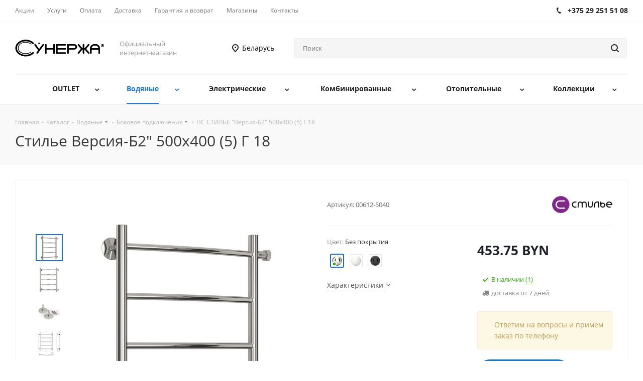

--- FILE ---
content_type: text/html; charset=UTF-8
request_url: https://shop-sunerzha.by/catalog/vodyanye/bokovoe_podklyuchenie/ps_stile_versiya_b2_500kh400_5_g_18/
body_size: 54740
content:
<!DOCTYPE html>
<html xmlns="http://www.w3.org/1999/xhtml" xml:lang="ru" lang="ru" >
<head><link rel="canonical" href="https://shop-sunerzha.by/catalog/vodyanye/bokovoe_podklyuchenie/ps_stile_versiya_b2_500kh400_5_g_18/" />
	<title>Стилье Версия-Б2&quot; 500х400 (5) Г 18</title>
	<meta name="viewport" content="initial-scale=1.0, width=device-width" />
	<meta name="HandheldFriendly" content="true" />
	<meta name="yes" content="yes" />
	<meta name="apple-mobile-web-app-status-bar-style" content="black" />
	<meta name="SKYPE_TOOLBAR" content="SKYPE_TOOLBAR_PARSER_COMPATIBLE" />
	<meta http-equiv="Content-Type" content="text/html; charset=UTF-8" />
<meta name="keywords" content="полотенцесушители, дизайн-радиаторы, комплектующие, аксессуары, магазин, заказать, купить" />
<meta name="description" content="Водяной полотенцесушитель с боковым подключением. Арт. 00612-5040. Высококачественные материалы, доступная цена и гарантия производителя." />

<script data-skip-moving="true">(function(w, d) {var v = w.frameCacheVars = {"CACHE_MODE":"HTMLCACHE","storageBlocks":[],"dynamicBlocks":{"WIklcT":"68b329da9893","basketitems-component-block":"d41d8cd98f00","header-allphones-block1":"5a660ae0a4f9","header-regionality-block":"877ce480fabc","mobile-region-block1":"d41d8cd98f00","mobile-auth-block1":"d41d8cd98f00","mobile-basket-with-compare-block1":"d41d8cd98f00","mobile-phone-block1":"b094fe4afaf2","mobile-contact-block":"1453d92ee89e","qepX1R":"339f342c6f23","QfHh6Q":"f35f31fc8926","ipT8SJ":"fb6ea917c383","OhECjo":"d41d8cd98f00","6zLbbW":"5e732a1878be","KSBlai":"d41d8cd98f00","des":"d41d8cd98f00","viewed-block":"d41d8cd98f00","header-allphones-block2":"16c720b95bb2","email-block1":"88616973923c","address-block1":"05cf7eaa141c","basketitems-block":"d41d8cd98f00","all-basketitems-block":"d41d8cd98f00"},"AUTO_UPDATE":true,"AUTO_UPDATE_TTL":120,"version":2};var inv = false;if (v.AUTO_UPDATE === false){if (v.AUTO_UPDATE_TTL && v.AUTO_UPDATE_TTL > 0){var lm = Date.parse(d.lastModified);if (!isNaN(lm)){var td = new Date().getTime();if ((lm + v.AUTO_UPDATE_TTL * 1000) >= td){w.frameRequestStart = false;w.preventAutoUpdate = true;return;}inv = true;}}else{w.frameRequestStart = false;w.preventAutoUpdate = true;return;}}var r = w.XMLHttpRequest ? new XMLHttpRequest() : (w.ActiveXObject ? new w.ActiveXObject("Microsoft.XMLHTTP") : null);if (!r) { return; }w.frameRequestStart = true;var m = v.CACHE_MODE; var l = w.location; var x = new Date().getTime();var q = "?bxrand=" + x + (l.search.length > 0 ? "&" + l.search.substring(1) : "");var u = l.protocol + "//" + l.host + l.pathname + q;r.open("GET", u, true);r.setRequestHeader("BX-ACTION-TYPE", "get_dynamic");r.setRequestHeader("X-Bitrix-Composite", "get_dynamic");r.setRequestHeader("BX-CACHE-MODE", m);r.setRequestHeader("BX-CACHE-BLOCKS", v.dynamicBlocks ? JSON.stringify(v.dynamicBlocks) : "");if (inv){r.setRequestHeader("BX-INVALIDATE-CACHE", "Y");}try { r.setRequestHeader("BX-REF", d.referrer || "");} catch(e) {}if (m === "APPCACHE"){r.setRequestHeader("BX-APPCACHE-PARAMS", JSON.stringify(v.PARAMS));r.setRequestHeader("BX-APPCACHE-URL", v.PAGE_URL ? v.PAGE_URL : "");}r.onreadystatechange = function() {if (r.readyState != 4) { return; }var a = r.getResponseHeader("BX-RAND");var b = w.BX && w.BX.frameCache ? w.BX.frameCache : false;if (a != x || !((r.status >= 200 && r.status < 300) || r.status === 304 || r.status === 1223 || r.status === 0)){var f = {error:true, reason:a!=x?"bad_rand":"bad_status", url:u, xhr:r, status:r.status};if (w.BX && w.BX.ready && b){BX.ready(function() {setTimeout(function(){BX.onCustomEvent("onFrameDataRequestFail", [f]);}, 0);});}w.frameRequestFail = f;return;}if (b){b.onFrameDataReceived(r.responseText);if (!w.frameUpdateInvoked){b.update(false);}w.frameUpdateInvoked = true;}else{w.frameDataString = r.responseText;}};r.send();var p = w.performance;if (p && p.addEventListener && p.getEntries && p.setResourceTimingBufferSize){var e = 'resourcetimingbufferfull';var h = function() {if (w.BX && w.BX.frameCache && w.BX.frameCache.frameDataInserted){p.removeEventListener(e, h);}else {p.setResourceTimingBufferSize(p.getEntries().length + 50);}};p.addEventListener(e, h);}})(window, document);</script>


<link href="https://fonts.googleapis.com/css?family=Open+Sans:300italic,400italic,600italic,700italic,800italic,400,300,500,600,700,800&subset=latin,cyrillic-ext"  rel="stylesheet" />
<link href="/bitrix/js/ui/design-tokens/dist/ui.design-tokens.min.css?171923884123463"  rel="stylesheet" />
<link href="/bitrix/js/ui/fonts/opensans/ui.font.opensans.min.css?16650593672320"  rel="stylesheet" />
<link href="/bitrix/js/main/popup/dist/main.popup.bundle.min.css?173861215426589"  rel="stylesheet" />
<link href="/local/templates/shop_aspro_next_without_cart/components/bitrix/catalog/main/style.min.css?17477484549463"  rel="stylesheet" />
<link href="/local/components/yenisite/ipep.props_groups/templates/.default/style.min.css?16795583223011"  rel="stylesheet" />
<link href="/local/templates/shop_aspro_next_without_cart/components/bitrix/sale.gift.main.products/main/style.min.css?1747748455603"  rel="stylesheet" />
<link href="/local/templates/shop_aspro_next_without_cart/vendor/css/bootstrap.min.css?174774845587271"  data-template-style="true"  rel="stylesheet" />
<link href="/local/templates/shop_aspro_next_without_cart/css/jquery.fancybox.min.css?17477484553237"  data-template-style="true"  rel="stylesheet" />
<link href="/local/templates/shop_aspro_next_without_cart/css/styles.min.css?1747748455103456"  data-template-style="true"  rel="stylesheet" />
<link href="/local/templates/shop_aspro_next_without_cart/css/xzoom.min.css?17477484551405"  data-template-style="true"  rel="stylesheet" />
<link href="/local/templates/shop_aspro_next_without_cart/css/animation/animation_ext.min.css?17477484553783"  data-template-style="true"  rel="stylesheet" />
<link href="/local/templates/shop_aspro_next_without_cart/vendor/css/footable.standalone.min.css?174774845519590"  data-template-style="true"  rel="stylesheet" />
<link href="/local/templates/shop_aspro_next_without_cart/css/blocks/blocks.min.css?17477484551641"  data-template-style="true"  rel="stylesheet" />
<link href="/local/templates/shop_aspro_next_without_cart/css/h1-normal.min.css?17477484551281"  data-template-style="true"  rel="stylesheet" />
<link href="/local/templates/shop_aspro_next_without_cart/ajax/ajax.min.css?1747748453247"  data-template-style="true"  rel="stylesheet" />
<link href="/local/templates/shop_aspro_next_without_cart/css/jquery.mCustomScrollbar.min.css?174774845542839"  data-template-style="true"  rel="stylesheet" />
<link href="/local/templates/shop_aspro_next_without_cart/styles.min.css?174774845510442"  data-template-style="true"  rel="stylesheet" />
<link href="/local/templates/shop_aspro_next_without_cart/template_styles.min.css?1747748455553839"  data-template-style="true"  rel="stylesheet" />
<link href="/local/templates/shop_aspro_next_without_cart/css/media.min.css?1747748455137769"  data-template-style="true"  rel="stylesheet" />
<link href="/local/templates/shop_aspro_next_without_cart/vendor/fonts/font-awesome/css/font-awesome.min.css?174774845531000"  data-template-style="true"  rel="stylesheet" />
<link href="/local/templates/shop_aspro_next_without_cart/css/print.min.css?174774845516444"  data-template-style="true"  rel="stylesheet" />
<link href="/local/templates/shop_aspro_next_without_cart/themes/9/theme.min.css?174774845541795"  data-template-style="true"  rel="stylesheet" />
<link href="/local/templates/shop_aspro_next_without_cart/bg_color/light/bgcolors.min.css?174774845353"  data-template-style="true"  rel="stylesheet" />
<link href="/local/templates/shop_aspro_next_without_cart/css/width-2.min.css?17477484552663"  data-template-style="true"  rel="stylesheet" />
<link href="/local/templates/shop_aspro_next_without_cart/css/font-2.min.css?17477484554138"  data-template-style="true"  rel="stylesheet" />
<link href="/local/templates/shop_aspro_next_without_cart/css/custom.css?175197099037171"  data-template-style="true"  rel="stylesheet" />
<script>if(!window.BX)window.BX={};if(!window.BX.message)window.BX.message=function(mess){if(typeof mess==='object'){for(let i in mess) {BX.message[i]=mess[i];} return true;}};</script>
<script>(window.BX||top.BX).message({"JS_CORE_LOADING":"Загрузка...","JS_CORE_NO_DATA":"- Нет данных -","JS_CORE_WINDOW_CLOSE":"Закрыть","JS_CORE_WINDOW_EXPAND":"Развернуть","JS_CORE_WINDOW_NARROW":"Свернуть в окно","JS_CORE_WINDOW_SAVE":"Сохранить","JS_CORE_WINDOW_CANCEL":"Отменить","JS_CORE_WINDOW_CONTINUE":"Продолжить","JS_CORE_H":"ч","JS_CORE_M":"м","JS_CORE_S":"с","JSADM_AI_HIDE_EXTRA":"Скрыть лишние","JSADM_AI_ALL_NOTIF":"Показать все","JSADM_AUTH_REQ":"Требуется авторизация!","JS_CORE_WINDOW_AUTH":"Войти","JS_CORE_IMAGE_FULL":"Полный размер"});</script>

<script src="/bitrix/js/main/core/core.js?1738612132498062"></script>

<script>BX.Runtime.registerExtension({"name":"main.core","namespace":"BX","loaded":true});</script>
<script>BX.setJSList(["\/bitrix\/js\/main\/core\/core_ajax.js","\/bitrix\/js\/main\/core\/core_promise.js","\/bitrix\/js\/main\/polyfill\/promise\/js\/promise.js","\/bitrix\/js\/main\/loadext\/loadext.js","\/bitrix\/js\/main\/loadext\/extension.js","\/bitrix\/js\/main\/polyfill\/promise\/js\/promise.js","\/bitrix\/js\/main\/polyfill\/find\/js\/find.js","\/bitrix\/js\/main\/polyfill\/includes\/js\/includes.js","\/bitrix\/js\/main\/polyfill\/matches\/js\/matches.js","\/bitrix\/js\/ui\/polyfill\/closest\/js\/closest.js","\/bitrix\/js\/main\/polyfill\/fill\/main.polyfill.fill.js","\/bitrix\/js\/main\/polyfill\/find\/js\/find.js","\/bitrix\/js\/main\/polyfill\/matches\/js\/matches.js","\/bitrix\/js\/main\/polyfill\/core\/dist\/polyfill.bundle.js","\/bitrix\/js\/main\/core\/core.js","\/bitrix\/js\/main\/polyfill\/intersectionobserver\/js\/intersectionobserver.js","\/bitrix\/js\/main\/lazyload\/dist\/lazyload.bundle.js","\/bitrix\/js\/main\/polyfill\/core\/dist\/polyfill.bundle.js","\/bitrix\/js\/main\/parambag\/dist\/parambag.bundle.js"]);
</script>
<script>BX.Runtime.registerExtension({"name":"ui.dexie","namespace":"BX.Dexie3","loaded":true});</script>
<script>BX.Runtime.registerExtension({"name":"ls","namespace":"window","loaded":true});</script>
<script>BX.Runtime.registerExtension({"name":"fx","namespace":"window","loaded":true});</script>
<script>BX.Runtime.registerExtension({"name":"fc","namespace":"window","loaded":true});</script>
<script>BX.Runtime.registerExtension({"name":"jquery2","namespace":"window","loaded":true});</script>
<script>BX.Runtime.registerExtension({"name":"ui.design-tokens","namespace":"window","loaded":true});</script>
<script>BX.Runtime.registerExtension({"name":"ui.fonts.opensans","namespace":"window","loaded":true});</script>
<script>BX.Runtime.registerExtension({"name":"main.popup","namespace":"BX.Main","loaded":true});</script>
<script>BX.Runtime.registerExtension({"name":"popup","namespace":"window","loaded":true});</script>
<script>BX.Runtime.registerExtension({"name":"jquery","namespace":"window","loaded":true});</script>
<script>BX.Runtime.registerExtension({"name":"jquery_ui","namespace":"window","loaded":true});</script>
<script type="extension/settings" data-extension="currency.currency-core">{"region":"by"}</script>
<script>BX.Runtime.registerExtension({"name":"currency.currency-core","namespace":"BX.Currency","loaded":true});</script>
<script>BX.Runtime.registerExtension({"name":"currency","namespace":"window","loaded":true});</script>
<script>(window.BX||top.BX).message({"LANGUAGE_ID":"ru","FORMAT_DATE":"DD.MM.YYYY","FORMAT_DATETIME":"DD.MM.YYYY HH:MI:SS","COOKIE_PREFIX":"BITRIX_SM","SERVER_TZ_OFFSET":"10800","UTF_MODE":"Y","SITE_ID":"s1","SITE_DIR":"\/"});</script>


<script src="/bitrix/js/ui/dexie/dist/dexie3.bundle.min.js?170627767088274"></script>
<script src="/bitrix/js/main/core/core_ls.min.js?17386121542683"></script>
<script src="/bitrix/js/main/core/core_fx.min.js?15822108019768"></script>
<script src="/bitrix/js/main/core/core_frame_cache.min.js?173861215411132"></script>
<script src="/bitrix/js/main/jquery/jquery-2.2.4.min.js?166005507685578"></script>
<script src="/bitrix/js/main/ajax.js?158221080035509"></script>
<script src="/bitrix/js/main/popup/dist/main.popup.bundle.min.js?173861215465924"></script>
<script src="/bitrix/js/main/jquery/jquery-1.12.4.min.js?166005507697163"></script>
<script src="/bitrix/js/yenisite.infoblockpropsplus/jquery-ui.min.js?1582210797228094"></script>
<script src="/bitrix/js/currency/currency-core/dist/currency-core.bundle.min.js?17192387804569"></script>
<script src="/bitrix/js/currency/core_currency.min.js?1719238780835"></script>
<script data-skip-moving='true'>window['asproRecaptcha'] = {params: {'recaptchaColor':'light','recaptchaLogoShow':'y','recaptchaSize':'normal','recaptchaBadge':'bottomright','recaptchaLang':'ru'},key: '6LctVBsUAAAAAJU8bt1NggJvuppdZupbduSp8mDk',ver: '2'};</script>
<script data-skip-moving='true'>!function(c,t,n,p){function s(e){var a=t.getElementById(e);if(a&&!(a.className.indexOf("g-recaptcha")<0)&&c.grecaptcha)if("3"==c[p].ver)a.innerHTML='<textarea class="g-recaptcha-response" style="display:none;resize:0;" name="g-recaptcha-response"></textarea>',grecaptcha.ready(function(){grecaptcha.execute(c[p].key,{action:"maxscore"}).then(function(e){a.innerHTML='<textarea class="g-recaptcha-response" style="display:none;resize:0;" name="g-recaptcha-response">'+e+"</textarea>"})});else{if(a.children.length)return;var r=grecaptcha.render(e,{sitekey:c[p].key+"",theme:c[p].params.recaptchaColor+"",size:c[p].params.recaptchaSize+"",callback:"onCaptchaVerify"+c[p].params.recaptchaSize,badge:c[p].params.recaptchaBadge});$(a).attr("data-widgetid",r)}}c.onLoadRenderRecaptcha=function(){var e=[];for(var a in c[n].args)if(c[n].args.hasOwnProperty(a)){var r=c[n].args[a][0];-1==e.indexOf(r)&&(e.push(r),s(r))}c[n]=function(e){s(e)}},c[n]=c[n]||function(){var e,a,r;c[n].args=c[n].args||[],c[n].args.push(arguments),a="recaptchaApiLoader",(e=t).getElementById(a)||((r=e.createElement("script")).id=a,r.src="//www.google.com/recaptcha/api.js?hl="+c[p].params.recaptchaLang+"&onload=onLoadRenderRecaptcha&render="+("3"==c[p].ver?c[p].key:"explicit"),e.head.appendChild(r))}}(window,document,"renderRecaptchaById","asproRecaptcha");</script>
<script data-skip-moving='true'>!function(){function d(a){for(var e=a;e;)if("form"===(e=e.parentNode).nodeName.toLowerCase())return e;return null}function i(a){var e=[],t=null,n=!1;void 0!==a&&(n=null!==a),t=n?a.getElementsByTagName("input"):document.getElementsByName("captcha_word");for(var r=0;r<t.length;r++)"captcha_word"===t[r].name&&e.push(t[r]);return e}function l(a){for(var e=[],t=a.getElementsByTagName("img"),n=0;n<t.length;n++)!/\/bitrix\/tools\/captcha.php\?(captcha_code|captcha_sid)=[^>]*?/i.test(t[n].src)&&"captcha"!==t[n].id||e.push(t[n]);return e}function h(a){var e="recaptcha-dynamic-"+(new Date).getTime();if(null!==document.getElementById(e)){for(var t=null;t=Math.floor(65535*Math.random()),null!==document.getElementById(e+t););e+=t}var n=document.createElement("div");n.id=e,n.className="g-recaptcha",n.attributes["data-sitekey"]=window.asproRecaptcha.key,a.parentNode&&(a.parentNode.className+=" recaptcha_text",a.parentNode.replaceChild(n,a)),"3"==window.asproRecaptcha.ver&&(a.closest(".captcha-row").style.display="none"),renderRecaptchaById(e)}function a(){for(var a,e,t,n,r=function(){var a=i(null);if(0===a.length)return[];for(var e=[],t=0;t<a.length;t++){var n=d(a[t]);null!==n&&e.push(n)}return e}(),c=0;c<r.length;c++){var o=r[c],p=i(o);if(0!==p.length){var s=l(o);if(0!==s.length){for(a=0;a<p.length;a++)h(p[a]);for(a=0;a<s.length;a++)t=s[a],n="[data-uri]",t.attributes.src=n,t.style.display="none","src"in t&&(t.parentNode&&-1===t.parentNode.className.indexOf("recaptcha_tmp_img")&&(t.parentNode.className+=" recaptcha_tmp_img"),t.src=n);e=o,"function"==typeof $&&$(e).find(".captcha-row label > span").length&&$(e).find(".captcha-row label > span").html(BX.message("RECAPTCHA_TEXT")+' <span class="star">*</span>')}}}}document.addEventListener?document.addEventListener("DOMNodeInserted",function(){try{return(function(){if("undefined"!=typeof renderRecaptchaById)for(var a=document.getElementsByClassName("g-recaptcha"),e=0;e<a.length;e++){var t=a[e];if(0===t.innerHTML.length){var n=t.id;if("string"==typeof n&&0!==n.length){if("3"==window.asproRecaptcha.ver)t.closest(".captcha-row").style.display="none";else if("function"==typeof $){var r=$(t).closest(".captcha-row");r.length&&(r.addClass(window.asproRecaptcha.params.recaptchaSize+" logo_captcha_"+window.asproRecaptcha.params.recaptchaLogoShow+" "+window.asproRecaptcha.params.recaptchaBadge),r.find(".captcha_image").addClass("recaptcha_tmp_img"),r.find(".captcha_input").addClass("recaptcha_text"),"invisible"!==window.asproRecaptcha.params.recaptchaSize&&(r.find("input.recaptcha").length||$('<input type="text" class="recaptcha" value="" />').appendTo(r)))}renderRecaptchaById(n)}}}}(),window.renderRecaptchaById&&window.asproRecaptcha&&window.asproRecaptcha.key)?(a(),!0):(console.error("Bad captcha keys or module error"),!0)}catch(a){return console.error(a),!0}},!1):console.warn("Your browser does not support dynamic ReCaptcha replacement")}();</script>
<script>
					(function () {
						"use strict";

						var counter = function ()
						{
							var cookie = (function (name) {
								var parts = ("; " + document.cookie).split("; " + name + "=");
								if (parts.length == 2) {
									try {return JSON.parse(decodeURIComponent(parts.pop().split(";").shift()));}
									catch (e) {}
								}
							})("BITRIX_CONVERSION_CONTEXT_s1");

							if (cookie && cookie.EXPIRE >= BX.message("SERVER_TIME"))
								return;

							var request = new XMLHttpRequest();
							request.open("POST", "/bitrix/tools/conversion/ajax_counter.php", true);
							request.setRequestHeader("Content-type", "application/x-www-form-urlencoded");
							request.send(
								"SITE_ID="+encodeURIComponent("s1")+
								"&sessid="+encodeURIComponent(BX.bitrix_sessid())+
								"&HTTP_REFERER="+encodeURIComponent(document.referrer)
							);
						};

						if (window.frameRequestStart === true)
							BX.addCustomEvent("onFrameDataReceived", counter);
						else
							BX.ready(counter);
					})();
				</script>
<script>BX.message({'PHONE':'Телефон','FAST_VIEW':'Быстрый просмотр','TABLES_SIZE_TITLE':'Подбор размера','SOCIAL':'Социальные сети','DESCRIPTION':'Описание магазина','ITEMS':'Товары','LOGO':'Логотип','REGISTER_INCLUDE_AREA':'Текст о регистрации','AUTH_INCLUDE_AREA':'Текст об авторизации','FRONT_IMG':'Изображение компании','EMPTY_CART':'пуста','CATALOG_VIEW_MORE':'... Показать все','CATALOG_VIEW_LESS':'... Свернуть','JS_REQUIRED':'Заполните это поле','JS_FORMAT':'Неверный формат','JS_FILE_EXT':'Недопустимое расширение файла','JS_PASSWORD_COPY':'Пароли не совпадают','JS_PASSWORD_LENGTH':'Минимум 6 символов','JS_ERROR':'Неверно заполнено поле','JS_FILE_SIZE':'Максимальный размер 5мб','JS_FILE_BUTTON_NAME':'Выберите файл','JS_FILE_DEFAULT':'Файл не найден','JS_DATE':'Некорректная дата','JS_DATETIME':'Некорректная дата/время','JS_REQUIRED_LICENSES':'Согласитесь с условиями','JS_REQUIRED_OFFER':'Согласитесь с условиями','LICENSE_PROP':'Согласие на обработку персональных данных','LOGIN_LEN':'Введите минимум {0} символа','FANCY_CLOSE':'Закрыть','FANCY_NEXT':'Следующий','FANCY_PREV':'Предыдущий','TOP_AUTH_REGISTER':'Регистрация','CALLBACK':'Заказать звонок','S_CALLBACK':'Заказать звонок','UNTIL_AKC':'До конца акции','TITLE_QUANTITY_BLOCK':'Остаток','TITLE_QUANTITY':'шт.','TOTAL_SUMM_ITEM':'Общая стоимость ','SUBSCRIBE_SUCCESS':'Вы успешно подписались','RECAPTCHA_TEXT':'Подтвердите, что вы не робот','JS_RECAPTCHA_ERROR':'Пройдите проверку','COUNTDOWN_SEC':'сек.','COUNTDOWN_MIN':'мин.','COUNTDOWN_HOUR':'час.','COUNTDOWN_DAY0':'дней','COUNTDOWN_DAY1':'день','COUNTDOWN_DAY2':'дня','COUNTDOWN_WEAK0':'Недель','COUNTDOWN_WEAK1':'Неделя','COUNTDOWN_WEAK2':'Недели','COUNTDOWN_MONTH0':'Месяцев','COUNTDOWN_MONTH1':'Месяц','COUNTDOWN_MONTH2':'Месяца','COUNTDOWN_YEAR0':'Лет','COUNTDOWN_YEAR1':'Год','COUNTDOWN_YEAR2':'Года','CATALOG_PARTIAL_BASKET_PROPERTIES_ERROR':'Заполнены не все свойства у добавляемого товара','CATALOG_EMPTY_BASKET_PROPERTIES_ERROR':'Выберите свойства товара, добавляемые в корзину в параметрах компонента','CATALOG_ELEMENT_NOT_FOUND':'Элемент не найден','ERROR_ADD2BASKET':'Ошибка добавления товара в корзину','CATALOG_SUCCESSFUL_ADD_TO_BASKET':'Успешное добавление товара в корзину','ERROR_BASKET_TITLE':'Ошибка корзины','ERROR_BASKET_PROP_TITLE':'Выберите свойства, добавляемые в корзину','ERROR_BASKET_BUTTON':'Выбрать','BASKET_TOP':'Корзина в шапке','ERROR_ADD_DELAY_ITEM':'Ошибка отложенной корзины','VIEWED_TITLE':'Ранее вы смотрели','VIEWED_BEFORE':'Ранее вы смотрели','BEST_TITLE':'Лучшие предложения','CT_BST_SEARCH_BUTTON':'Поиск','CT_BST_SEARCH2_BUTTON':'Найти','BASKET_PRINT_BUTTON':'Распечатать','BASKET_CLEAR_ALL_BUTTON':'Очистить','BASKET_QUICK_ORDER_BUTTON':'Быстрый заказ','BASKET_CONTINUE_BUTTON':'Продолжить покупки','BASKET_ORDER_BUTTON':'Оформить заказ','SHARE_BUTTON':'Поделиться','BASKET_CHANGE_TITLE':'Ваш заказ','BASKET_CHANGE_LINK':'Изменить','MORE_INFO_SKU':'Подробнее','MORE_BUY_SKU':'Купить','FROM':'от','TITLE_BLOCK_VIEWED_NAME':'Ранее вы смотрели','T_BASKET':'Корзина','FILTER_EXPAND_VALUES':'Показать все','FILTER_HIDE_VALUES':'Свернуть','FULL_ORDER':'Полный заказ','CUSTOM_COLOR_CHOOSE':'Выбрать','CUSTOM_COLOR_CANCEL':'Отмена','S_MOBILE_MENU':'Меню','NEXT_T_MENU_BACK':'Назад','NEXT_T_MENU_CALLBACK':'Обратная связь','NEXT_T_MENU_CONTACTS_TITLE':'Будьте на связи','SEARCH_TITLE':'Поиск','SOCIAL_TITLE':'Оставайтесь на связи','HEADER_SCHEDULE':'Время работы','SEO_TEXT':'SEO описание','COMPANY_IMG':'Картинка компании','COMPANY_TEXT':'Описание компании','CONFIG_SAVE_SUCCESS':'Настройки сохранены','CONFIG_SAVE_FAIL':'Ошибка сохранения настроек','ITEM_ECONOMY':'Экономия','ITEM_ARTICLE':'Артикул: ','JS_FORMAT_ORDER':'имеет неверный формат','JS_BASKET_COUNT_TITLE':'В корзине товаров на SUMM','POPUP_VIDEO':'Видео','POPUP_GIFT_TEXT':'Нашли что-то особенное? Намекните другу о подарке!','ORDER_FIO_LABEL':'Ф.И.О.','ORDER_PHONE_LABEL':'Телефон','ORDER_REGISTER_BUTTON':'Регистрация','/home/bitrix/www/bitrix/modules/main/lang/ru/lib/diag/httpexceptionhandleroutput.php':{'eho_render_exception_message':'Ошибка 502'},'/home/bitrix/www/bitrix/modules/main/lang/ru/lib/diag/exceptionhandleroutput.php':{'eho_render_exception_message':'Ошибка 502'}})</script>
<link rel="manifest" href="/manifest.json">
<link rel="apple-touch-icon" sizes="72x72" href="/upload/CNext/e7c/e7c5091f6c0f36d2514e3e80fae536f2.jpg">
<link rel="apple-touch-icon" sizes="144x144" href="/upload/CNext/041/0412b067ccfebe84d73a81ed9028537b.jpg">
<script>window.lazySizesConfig = window.lazySizesConfig || {};lazySizesConfig.loadMode = 2;lazySizesConfig.expand = 100;lazySizesConfig.expFactor = 1;lazySizesConfig.hFac = 0.1;</script>
<link rel="apple-touch-icon" sizes="180x180" href="/upload/CNext/448/4481704bd5f5dfdaf6de480fa8850e98.jpg" />
<meta property="og:description" content="Водяной полотенцесушитель с боковым подключением. Арт. 00612-5040. Высококачественные материалы, доступная цена и гарантия производителя." />
<meta property="og:image" content="https://shop-sunerzha.by:443/upload/iblock/f73/f7337913111e06079cf273c2a9e83b21.jpg" />
<link rel="image_src" href="https://shop-sunerzha.by:443/upload/iblock/f73/f7337913111e06079cf273c2a9e83b21.jpg"  />
<meta property="og:title" content="Стилье Версия-Б2&quot; 500х400 (5) Г 18" />
<meta property="og:type" content="website" />
<meta property="og:url" content="https://shop-sunerzha.by:443/catalog/vodyanye/bokovoe_podklyuchenie/ps_stile_versiya_b2_500kh400_5_g_18/" />



<script src="/local/templates/shop_aspro_next_without_cart/js/observer.min.js?17477484553839"></script>
<script src="/local/templates/shop_aspro_next_without_cart/js/jquery.actual.min.js?17477484551238"></script>
<script src="/local/templates/shop_aspro_next_without_cart/vendor/js/jquery.bxslider.min.js?174774845533156"></script>
<script src="/local/templates/shop_aspro_next_without_cart/js/jqModal.min.js?17477484553022"></script>
<script src="/local/templates/shop_aspro_next_without_cart/vendor/js/bootstrap.min.js?174774845527675"></script>
<script src="/local/templates/shop_aspro_next_without_cart/vendor/js/jquery.appear.min.js?17477484551533"></script>
<script src="/local/templates/shop_aspro_next_without_cart/js/browser.min.js?1747748455701"></script>
<script src="/local/templates/shop_aspro_next_without_cart/js/jquery.fancybox.min.js?174774845529440"></script>
<script src="/local/templates/shop_aspro_next_without_cart/js/jquery.flexslider.min.js?174774845531092"></script>
<script src="/local/templates/shop_aspro_next_without_cart/vendor/js/moment.min.js?174774845534436"></script>
<script src="/local/templates/shop_aspro_next_without_cart/vendor/js/footable.min.js?174774845598967"></script>
<script src="/local/templates/shop_aspro_next_without_cart/vendor/js/jquery.menu-aim.min.js?17477484552968"></script>
<script src="/local/templates/shop_aspro_next_without_cart/vendor/js/velocity/velocity.min.js?174774845544568"></script>
<script src="/local/templates/shop_aspro_next_without_cart/vendor/js/velocity/velocity.ui.min.js?174774845513096"></script>
<script src="/local/templates/shop_aspro_next_without_cart/vendor/js/lazysizes.min.js?17477484557057"></script>
<script src="/local/templates/shop_aspro_next_without_cart/js/jquery.validate.min.js?174774845526481"></script>
<script src="/local/templates/shop_aspro_next_without_cart/js/jquery.inputmask.bundle.min.js?174774845570933"></script>
<script src="/local/templates/shop_aspro_next_without_cart/js/jquery.uniform.min.js?17477484558308"></script>
<script src="/local/templates/shop_aspro_next_without_cart/js/jquery.easing.1.3.min.js?17477484553541"></script>
<script src="/local/templates/shop_aspro_next_without_cart/js/equalize.min.js?1747748455588"></script>
<script src="/local/templates/shop_aspro_next_without_cart/js/jquery.alphanumeric.min.js?17477484551096"></script>
<script src="/local/templates/shop_aspro_next_without_cart/js/jquery.cookie.min.js?17477484551718"></script>
<script src="/local/templates/shop_aspro_next_without_cart/js/jquery.plugin.min.js?17477484553178"></script>
<script src="/local/templates/shop_aspro_next_without_cart/js/jquery.countdown.min.js?174774845513137"></script>
<script src="/local/templates/shop_aspro_next_without_cart/js/jquery.countdown-ru.min.js?17477484551070"></script>
<script src="/local/templates/shop_aspro_next_without_cart/js/jquery.ikSelect.min.js?174774845522968"></script>
<script src="/local/templates/shop_aspro_next_without_cart/js/jquery.mobile.custom.touch.min.js?17477484557784"></script>
<script src="/local/templates/shop_aspro_next_without_cart/js/jquery.dotdotdot.min.js?17477484555908"></script>
<script src="/local/templates/shop_aspro_next_without_cart/js/rating_likes.min.js?17477484558673"></script>
<script src="/local/templates/shop_aspro_next_without_cart/js/blocks/blocks.min.js?1747748455937"></script>
<script src="/local/templates/shop_aspro_next_without_cart/js/xzoom.min.js?174774845518581"></script>
<script src="/local/templates/shop_aspro_next_without_cart/js/video_banner.min.js?174774845522455"></script>
<script src="/local/templates/shop_aspro_next_without_cart/js/main.min.js?1747748455195145"></script>
<script src="/local/templates/shop_aspro_next_without_cart/js/jquery.mCustomScrollbar.min.js?174774845555997"></script>
<script src="/bitrix/components/bitrix/search.title/script.min.js?15822105336443"></script>
<script src="/local/templates/shop_aspro_next_without_cart/components/bitrix/search.title/corp/script.min.js?17477484557490"></script>
<script src="/local/templates/shop_aspro_next_without_cart/js/custom.min.js?17477484551880"></script>
<script src="/local/templates/shop_aspro_next_without_cart/components/bitrix/catalog/main/script.min.js?17477484541389"></script>
<script src="/local/templates/shop_aspro_next_without_cart/components/bitrix/catalog.element/main4/script.min.js?1747748454104012"></script>
<script src="/local/templates/shop_aspro_next_without_cart/components/bitrix/sale.prediction.product.detail/main/script.min.js?1747748455487"></script>
<script src="/local/components/yenisite/ipep.props_groups/templates/.default/script.min.js?1679558322436"></script>
<script src="/local/templates/shop_aspro_next_without_cart/components/bitrix/sale.gift.product/main/script.min.js?174774845539140"></script>
<script src="/local/templates/shop_aspro_next_without_cart/components/bitrix/sale.gift.main.products/main/script.min.js?17477484553067"></script>
<script src="/local/templates/shop_aspro_next_without_cart/js/jquery.history.min.js?174774845521578"></script>
<script src="/local/templates/shop_aspro_next_without_cart/js/jquery-ui.min.js?174774845532162"></script>
<script src="/local/templates/shop_aspro_next_without_cart/components/aspro/regionality.list.next/select/script.min.js?17477484531533"></script>
<script src="/bitrix/components/aspro/catalog.viewed.next/templates/main_horizontal/script.min.js?16795591552228"></script>
<script>var _ba = _ba || []; _ba.push(["aid", "e3f1332b562b7366e9864bc4e04210c9"]); _ba.push(["host", "shop-sunerzha.by"]); (function() {var ba = document.createElement("script"); ba.type = "text/javascript"; ba.async = true;ba.src = (document.location.protocol == "https:" ? "https://" : "http://") + "bitrix.info/ba.js";var s = document.getElementsByTagName("script")[0];s.parentNode.insertBefore(ba, s);})();</script>


		        <link rel="apple-touch-icon" sizes="180x180" href="/apple-touch-icon.png">
    <link rel="icon" type="image/png" sizes="32x32" href="/favicon-32x32.png">
    <link rel="icon" type="image/png" sizes="16x16" href="/favicon-16x16.png">
    <link rel="manifest" href="/site.webmanifest">
    <link rel="mask-icon" href="/safari-pinned-tab.svg" color="#000000">
    <meta name="msapplication-TileColor" content="#ffffff">
    <meta name="theme-color" content="#ffffff">
    </head>
<body class="site_s1 fill_bg_n " id="main">
	<div id="panel"></div>
	
	<div id="bxdynamic_WIklcT_start" style="display:none"></div>
<div id="bxdynamic_WIklcT_end" style="display:none"></div>				<div id="bxdynamic_basketitems-component-block_start" style="display:none"></div><div id="bxdynamic_basketitems-component-block_end" style="display:none"></div>				
		
		<script>
					window.onload=function(){
				window.dataLayer = window.dataLayer || [];
			}
				BX.message({'MIN_ORDER_PRICE_TEXT':'<b>Минимальная сумма заказа #PRICE#<\/b><br/>Пожалуйста, добавьте еще товаров в корзину','LICENSES_TEXT':'Я согласен c условиями:\n<br>– <a href=\"/company/soglashenie/soglashenie.php\" target=\"_blank\">пользовательского соглашения<\/a>\n<br>– <a href=\"/include/licenses_detail.php\" target=\"_blank\">соглашения об использовании, хранении персональных данных пользователя<\/a>\n<br>– <a href=\"/help/delivery/\" target=\"_blank\">доставки<\/a> и <a href=\"/help/payment/\" target=\"_blank\">оплаты<\/a>'});

		var arNextOptions = ({
			"SITE_DIR" : "/",
			"SITE_ID" : "s1",
			"SITE_ADDRESS" : "shop-sunerzha.by",
			"FORM" : ({
				"ASK_FORM_ID" : "ASK",
				"SERVICES_FORM_ID" : "SERVICES",
				"FEEDBACK_FORM_ID" : "FEEDBACK",
				"CALLBACK_FORM_ID" : "CALLBACK",
				"RESUME_FORM_ID" : "RESUME",
				"TOORDER_FORM_ID" : "TOORDER"
			}),
			"PAGES" : ({
				"FRONT_PAGE" : "",
				"BASKET_PAGE" : "",
				"ORDER_PAGE" : "",
				"PERSONAL_PAGE" : "",
				"CATALOG_PAGE" : "1",
				"CATALOG_PAGE_URL" : "/catalog/",
				"BASKET_PAGE_URL" : "/basket/",
			}),
			"PRICES" : ({
				"MIN_PRICE" : "300",
			}),
			"THEME" : ({
				'THEME_SWITCHER' : 'N',
				'BASE_COLOR' : '9',
				'BASE_COLOR_CUSTOM' : '1976d2',
				'TOP_MENU' : '',
				'TOP_MENU_FIXED' : 'N',
				'COLORED_LOGO' : 'N',
				'SIDE_MENU' : 'LEFT',
				'SCROLLTOTOP_TYPE' : 'ROUND_GREY',
				'SCROLLTOTOP_POSITION' : 'PADDING',
				'USE_LAZY_LOAD' : 'Y',
				'CAPTCHA_FORM_TYPE' : '',
				'ONE_CLICK_BUY_CAPTCHA' : 'Y',
				'PHONE_MASK' : '+375 (99) 999-99-99',
				'VALIDATE_PHONE_MASK' : '^[+][0-9]{3} [(][0-9]{2}[)] [0-9]{3}[-][0-9]{2}[-][0-9]{2}$',
				'DATE_MASK' : 'd.m.y',
				'DATE_PLACEHOLDER' : 'дд.мм.гггг',
				'VALIDATE_DATE_MASK' : '^[0-9]{1,2}\.[0-9]{1,2}\.[0-9]{4}$',
				'DATETIME_MASK' : 'd.m.y h:s',
				'DATETIME_PLACEHOLDER' : 'дд.мм.гггг чч:мм',
				'VALIDATE_DATETIME_MASK' : '^[0-9]{1,2}\.[0-9]{1,2}\.[0-9]{4} [0-9]{1,2}\:[0-9]{1,2}$',
				'VALIDATE_FILE_EXT' : 'png|jpg|jpeg|gif|doc|docx|xls|xlsx|txt|pdf|odt|rtf',
				'BANNER_WIDTH' : '',
				'BIGBANNER_ANIMATIONTYPE' : 'SLIDE_HORIZONTAL',
				'BIGBANNER_SLIDESSHOWSPEED' : '5000',
				'BIGBANNER_ANIMATIONSPEED' : '600',
				'PARTNERSBANNER_SLIDESSHOWSPEED' : '5000',
				'PARTNERSBANNER_ANIMATIONSPEED' : '600',
				'ORDER_BASKET_VIEW' : 'NORMAL',
				'SHOW_BASKET_ONADDTOCART' : 'N',
				'SHOW_BASKET_PRINT' : 'Y',
				"SHOW_ONECLICKBUY_ON_BASKET_PAGE" : 'N',
				'SHOW_LICENCE' : 'Y',
				'LICENCE_CHECKED' : 'Y',
				'SHOW_OFFER' : 'N',
				'OFFER_CHECKED' : 'N',
				'LOGIN_EQUAL_EMAIL' : 'Y',
				'PERSONAL_ONEFIO' : 'Y',
				'SHOW_TOTAL_SUMM' : 'Y',
				'SHOW_TOTAL_SUMM_TYPE' : 'CHANGE',
				'CHANGE_TITLE_ITEM' : 'N',
				'DISCOUNT_PRICE' : '',
				'STORES' : '',
				'STORES_SOURCE' : 'IBLOCK',
				'TYPE_SKU' : 'TYPE_1',
				'MENU_POSITION' : 'TOP',
				'MENU_TYPE_VIEW' : 'HOVER',
				'DETAIL_PICTURE_MODE' : 'MAGNIFIER',
				'PAGE_WIDTH' : '2',
				'PAGE_CONTACTS' : '2',
				'HEADER_TYPE' : 'custom',
				'REGIONALITY_SEARCH_ROW' : 'N',
				'HEADER_TOP_LINE' : '',
				'HEADER_FIXED' : '1',
				'HEADER_MOBILE' : '1',
				'HEADER_MOBILE_MENU' : '1',
				'HEADER_MOBILE_MENU_SHOW_TYPE' : '',
				'TYPE_SEARCH' : 'corp',
				'PAGE_TITLE' : '2',
				'INDEX_TYPE' : 'custom',
				'FOOTER_TYPE' : '2',
				'PRINT_BUTTON' : 'N',
				'EXPRESSION_FOR_PRINT_PAGE' : 'Версия для печати',
				'EXPRESSION_FOR_FAST_VIEW' : 'Быстрый просмотр',
				'FILTER_VIEW' : 'VERTICAL',
				'YA_GOALS' : 'Y',
				'YA_COUNTER_ID' : '93081759',
				'USE_FORMS_GOALS' : 'COMMON',
				'USE_SALE_GOALS' : '',
				'USE_DEBUG_GOALS' : 'N',
				'SHOW_HEADER_GOODS' : 'Y',
				'INSTAGRAMM_INDEX' : 'Y',
				'USE_PHONE_AUTH': 'Y',
				'MOBILE_CATALOG_LIST_ELEMENTS_COMPACT': 'N',
				'NLO_MENU': 'Y',
			}),
			"PRESETS": [{'ID':'968','TITLE':'Тип 1','DESCRIPTION':'','IMG':'/bitrix/images/aspro.next/themes/preset968_1544181424.png','OPTIONS':{'THEME_SWITCHER':'Y','BASE_COLOR':'9','BASE_COLOR_CUSTOM':'1976d2','SHOW_BG_BLOCK':'N','COLORED_LOGO':'Y','PAGE_WIDTH':'3','FONT_STYLE':'2','MENU_COLOR':'COLORED','LEFT_BLOCK':'1','SIDE_MENU':'LEFT','H1_STYLE':'2','TYPE_SEARCH':'fixed','PAGE_TITLE':'1','HOVER_TYPE_IMG':'shine','SHOW_LICENCE':'Y','MAX_DEPTH_MENU':'3','HIDE_SITE_NAME_TITLE':'Y','SHOW_CALLBACK':'Y','PRINT_BUTTON':'N','USE_GOOGLE_RECAPTCHA':'N','GOOGLE_RECAPTCHA_SHOW_LOGO':'Y','HIDDEN_CAPTCHA':'Y','INSTAGRAMM_WIDE_BLOCK':'N','BIGBANNER_HIDEONNARROW':'N','INDEX_TYPE':{'VALUE':'index1','SUB_PARAMS':{'TIZERS':'Y','CATALOG_SECTIONS':'Y','CATALOG_TAB':'Y','MIDDLE_ADV':'Y','SALE':'Y','BLOG':'Y','BOTTOM_BANNERS':'Y','COMPANY_TEXT':'Y','BRANDS':'Y','INSTAGRAMM':'Y'}},'FRONT_PAGE_BRANDS':'brands_slider','FRONT_PAGE_SECTIONS':'front_sections_only','TOP_MENU_FIXED':'Y','HEADER_TYPE':'1','USE_REGIONALITY':'Y','FILTER_VIEW':'COMPACT','SEARCH_VIEW_TYPE':'with_filter','USE_FAST_VIEW_PAGE_DETAIL':'fast_view_1','SHOW_TOTAL_SUMM':'Y','CHANGE_TITLE_ITEM':'N','VIEW_TYPE_HIGHLOAD_PROP':'N','SHOW_HEADER_GOODS':'Y','SEARCH_HIDE_NOT_AVAILABLE':'N','LEFT_BLOCK_CATALOG_ICONS':'N','SHOW_CATALOG_SECTIONS_ICONS':'Y','LEFT_BLOCK_CATALOG_DETAIL':'Y','CATALOG_COMPARE':'Y','CATALOG_PAGE_DETAIL':'element_1','SHOW_BREADCRUMBS_CATALOG_SUBSECTIONS':'Y','SHOW_BREADCRUMBS_CATALOG_CHAIN':'H1','TYPE_SKU':'TYPE_1','DETAIL_PICTURE_MODE':'POPUP','MENU_POSITION':'LINE','MENU_TYPE_VIEW':'HOVER','VIEWED_TYPE':'LOCAL','VIEWED_TEMPLATE':'HORIZONTAL','USE_WORD_EXPRESSION':'Y','ORDER_BASKET_VIEW':'FLY','ORDER_BASKET_COLOR':'DARK','SHOW_BASKET_ONADDTOCART':'Y','SHOW_BASKET_PRINT':'Y','SHOW_BASKET_ON_PAGES':'N','USE_PRODUCT_QUANTITY_LIST':'Y','USE_PRODUCT_QUANTITY_DETAIL':'Y','ONE_CLICK_BUY_CAPTCHA':'N','SHOW_ONECLICKBUY_ON_BASKET_PAGE':'Y','ONECLICKBUY_SHOW_DELIVERY_NOTE':'N','PAGE_CONTACTS':'3','CONTACTS_USE_FEEDBACK':'Y','CONTACTS_USE_MAP':'Y','BLOG_PAGE':'list_elements_2','PROJECTS_PAGE':'list_elements_2','NEWS_PAGE':'list_elements_3','STAFF_PAGE':'list_elements_1','PARTNERS_PAGE':'list_elements_3','PARTNERS_PAGE_DETAIL':'element_4','VACANCY_PAGE':'list_elements_1','LICENSES_PAGE':'list_elements_2','FOOTER_TYPE':'4','ADV_TOP_HEADER':'N','ADV_TOP_UNDERHEADER':'N','ADV_SIDE':'Y','ADV_CONTENT_TOP':'N','ADV_CONTENT_BOTTOM':'N','ADV_FOOTER':'N','HEADER_MOBILE_FIXED':'Y','HEADER_MOBILE':'1','HEADER_MOBILE_MENU':'1','HEADER_MOBILE_MENU_OPEN':'1','PERSONAL_ONEFIO':'Y','LOGIN_EQUAL_EMAIL':'Y','YA_GOALS':'N','YANDEX_ECOMERCE':'N','GOOGLE_ECOMERCE':'N'}},{'ID':'221','TITLE':'Тип 2','DESCRIPTION':'','IMG':'/bitrix/images/aspro.next/themes/preset221_1544181431.png','OPTIONS':{'THEME_SWITCHER':'Y','BASE_COLOR':'11','BASE_COLOR_CUSTOM':'107bb1','SHOW_BG_BLOCK':'N','COLORED_LOGO':'Y','PAGE_WIDTH':'2','FONT_STYLE':'8','MENU_COLOR':'LIGHT','LEFT_BLOCK':'2','SIDE_MENU':'LEFT','H1_STYLE':'2','TYPE_SEARCH':'fixed','PAGE_TITLE':'1','HOVER_TYPE_IMG':'shine','SHOW_LICENCE':'Y','MAX_DEPTH_MENU':'4','HIDE_SITE_NAME_TITLE':'Y','SHOW_CALLBACK':'Y','PRINT_BUTTON':'N','USE_GOOGLE_RECAPTCHA':'N','GOOGLE_RECAPTCHA_SHOW_LOGO':'Y','HIDDEN_CAPTCHA':'Y','INSTAGRAMM_WIDE_BLOCK':'N','BIGBANNER_HIDEONNARROW':'N','INDEX_TYPE':{'VALUE':'index3','SUB_PARAMS':{'TOP_ADV_BOTTOM_BANNER':'Y','FLOAT_BANNER':'Y','CATALOG_SECTIONS':'Y','CATALOG_TAB':'Y','TIZERS':'Y','SALE':'Y','BOTTOM_BANNERS':'Y','COMPANY_TEXT':'Y','BRANDS':'Y','INSTAGRAMM':'N'}},'FRONT_PAGE_BRANDS':'brands_slider','FRONT_PAGE_SECTIONS':'front_sections_with_childs','TOP_MENU_FIXED':'Y','HEADER_TYPE':'2','USE_REGIONALITY':'Y','FILTER_VIEW':'VERTICAL','SEARCH_VIEW_TYPE':'with_filter','USE_FAST_VIEW_PAGE_DETAIL':'fast_view_1','SHOW_TOTAL_SUMM':'Y','CHANGE_TITLE_ITEM':'N','VIEW_TYPE_HIGHLOAD_PROP':'N','SHOW_HEADER_GOODS':'Y','SEARCH_HIDE_NOT_AVAILABLE':'N','LEFT_BLOCK_CATALOG_ICONS':'N','SHOW_CATALOG_SECTIONS_ICONS':'Y','LEFT_BLOCK_CATALOG_DETAIL':'Y','CATALOG_COMPARE':'Y','CATALOG_PAGE_DETAIL':'element_3','SHOW_BREADCRUMBS_CATALOG_SUBSECTIONS':'Y','SHOW_BREADCRUMBS_CATALOG_CHAIN':'H1','TYPE_SKU':'TYPE_1','DETAIL_PICTURE_MODE':'POPUP','MENU_POSITION':'LINE','MENU_TYPE_VIEW':'HOVER','VIEWED_TYPE':'LOCAL','VIEWED_TEMPLATE':'HORIZONTAL','USE_WORD_EXPRESSION':'Y','ORDER_BASKET_VIEW':'NORMAL','ORDER_BASKET_COLOR':'DARK','SHOW_BASKET_ONADDTOCART':'Y','SHOW_BASKET_PRINT':'Y','SHOW_BASKET_ON_PAGES':'N','USE_PRODUCT_QUANTITY_LIST':'Y','USE_PRODUCT_QUANTITY_DETAIL':'Y','ONE_CLICK_BUY_CAPTCHA':'N','SHOW_ONECLICKBUY_ON_BASKET_PAGE':'Y','ONECLICKBUY_SHOW_DELIVERY_NOTE':'N','PAGE_CONTACTS':'3','CONTACTS_USE_FEEDBACK':'Y','CONTACTS_USE_MAP':'Y','BLOG_PAGE':'list_elements_2','PROJECTS_PAGE':'list_elements_2','NEWS_PAGE':'list_elements_3','STAFF_PAGE':'list_elements_1','PARTNERS_PAGE':'list_elements_3','PARTNERS_PAGE_DETAIL':'element_4','VACANCY_PAGE':'list_elements_1','LICENSES_PAGE':'list_elements_2','FOOTER_TYPE':'1','ADV_TOP_HEADER':'N','ADV_TOP_UNDERHEADER':'N','ADV_SIDE':'Y','ADV_CONTENT_TOP':'N','ADV_CONTENT_BOTTOM':'N','ADV_FOOTER':'N','HEADER_MOBILE_FIXED':'Y','HEADER_MOBILE':'1','HEADER_MOBILE_MENU':'1','HEADER_MOBILE_MENU_OPEN':'1','PERSONAL_ONEFIO':'Y','LOGIN_EQUAL_EMAIL':'Y','YA_GOALS':'N','YANDEX_ECOMERCE':'N','GOOGLE_ECOMERCE':'N'}},{'ID':'215','TITLE':'Тип 3','DESCRIPTION':'','IMG':'/bitrix/images/aspro.next/themes/preset215_1544181438.png','OPTIONS':{'THEME_SWITCHER':'Y','BASE_COLOR':'16','BASE_COLOR_CUSTOM':'188b30','SHOW_BG_BLOCK':'N','COLORED_LOGO':'Y','PAGE_WIDTH':'3','FONT_STYLE':'8','MENU_COLOR':'LIGHT','LEFT_BLOCK':'3','SIDE_MENU':'LEFT','H1_STYLE':'2','TYPE_SEARCH':'fixed','PAGE_TITLE':'1','HOVER_TYPE_IMG':'shine','SHOW_LICENCE':'Y','MAX_DEPTH_MENU':'4','HIDE_SITE_NAME_TITLE':'Y','SHOW_CALLBACK':'Y','PRINT_BUTTON':'N','USE_GOOGLE_RECAPTCHA':'N','GOOGLE_RECAPTCHA_SHOW_LOGO':'Y','HIDDEN_CAPTCHA':'Y','INSTAGRAMM_WIDE_BLOCK':'N','BIGBANNER_HIDEONNARROW':'N','INDEX_TYPE':{'VALUE':'index2','SUB_PARAMS':[]},'FRONT_PAGE_BRANDS':'brands_list','FRONT_PAGE_SECTIONS':'front_sections_with_childs','TOP_MENU_FIXED':'Y','HEADER_TYPE':'2','USE_REGIONALITY':'Y','FILTER_VIEW':'VERTICAL','SEARCH_VIEW_TYPE':'with_filter','USE_FAST_VIEW_PAGE_DETAIL':'fast_view_1','SHOW_TOTAL_SUMM':'Y','CHANGE_TITLE_ITEM':'N','VIEW_TYPE_HIGHLOAD_PROP':'N','SHOW_HEADER_GOODS':'Y','SEARCH_HIDE_NOT_AVAILABLE':'N','LEFT_BLOCK_CATALOG_ICONS':'N','SHOW_CATALOG_SECTIONS_ICONS':'Y','LEFT_BLOCK_CATALOG_DETAIL':'Y','CATALOG_COMPARE':'Y','CATALOG_PAGE_DETAIL':'element_4','SHOW_BREADCRUMBS_CATALOG_SUBSECTIONS':'Y','SHOW_BREADCRUMBS_CATALOG_CHAIN':'H1','TYPE_SKU':'TYPE_1','DETAIL_PICTURE_MODE':'POPUP','MENU_POSITION':'LINE','MENU_TYPE_VIEW':'HOVER','VIEWED_TYPE':'LOCAL','VIEWED_TEMPLATE':'HORIZONTAL','USE_WORD_EXPRESSION':'Y','ORDER_BASKET_VIEW':'NORMAL','ORDER_BASKET_COLOR':'DARK','SHOW_BASKET_ONADDTOCART':'Y','SHOW_BASKET_PRINT':'Y','SHOW_BASKET_ON_PAGES':'N','USE_PRODUCT_QUANTITY_LIST':'Y','USE_PRODUCT_QUANTITY_DETAIL':'Y','ONE_CLICK_BUY_CAPTCHA':'N','SHOW_ONECLICKBUY_ON_BASKET_PAGE':'Y','ONECLICKBUY_SHOW_DELIVERY_NOTE':'N','PAGE_CONTACTS':'3','CONTACTS_USE_FEEDBACK':'Y','CONTACTS_USE_MAP':'Y','BLOG_PAGE':'list_elements_2','PROJECTS_PAGE':'list_elements_2','NEWS_PAGE':'list_elements_3','STAFF_PAGE':'list_elements_1','PARTNERS_PAGE':'list_elements_3','PARTNERS_PAGE_DETAIL':'element_4','VACANCY_PAGE':'list_elements_1','LICENSES_PAGE':'list_elements_2','FOOTER_TYPE':'1','ADV_TOP_HEADER':'N','ADV_TOP_UNDERHEADER':'N','ADV_SIDE':'Y','ADV_CONTENT_TOP':'N','ADV_CONTENT_BOTTOM':'N','ADV_FOOTER':'N','HEADER_MOBILE_FIXED':'Y','HEADER_MOBILE':'1','HEADER_MOBILE_MENU':'1','HEADER_MOBILE_MENU_OPEN':'1','PERSONAL_ONEFIO':'Y','LOGIN_EQUAL_EMAIL':'Y','YA_GOALS':'N','YANDEX_ECOMERCE':'N','GOOGLE_ECOMERCE':'N'}},{'ID':'881','TITLE':'Тип 4','DESCRIPTION':'','IMG':'/bitrix/images/aspro.next/themes/preset881_1544181443.png','OPTIONS':{'THEME_SWITCHER':'Y','BASE_COLOR':'CUSTOM','BASE_COLOR_CUSTOM':'f07c00','SHOW_BG_BLOCK':'N','COLORED_LOGO':'Y','PAGE_WIDTH':'1','FONT_STYLE':'1','MENU_COLOR':'COLORED','LEFT_BLOCK':'2','SIDE_MENU':'RIGHT','H1_STYLE':'2','TYPE_SEARCH':'fixed','PAGE_TITLE':'3','HOVER_TYPE_IMG':'blink','SHOW_LICENCE':'Y','MAX_DEPTH_MENU':'4','HIDE_SITE_NAME_TITLE':'Y','SHOW_CALLBACK':'Y','PRINT_BUTTON':'Y','USE_GOOGLE_RECAPTCHA':'N','GOOGLE_RECAPTCHA_SHOW_LOGO':'Y','HIDDEN_CAPTCHA':'Y','INSTAGRAMM_WIDE_BLOCK':'N','BIGBANNER_HIDEONNARROW':'N','INDEX_TYPE':{'VALUE':'index4','SUB_PARAMS':[]},'FRONT_PAGE_BRANDS':'brands_slider','FRONT_PAGE_SECTIONS':'front_sections_with_childs','TOP_MENU_FIXED':'Y','HEADER_TYPE':'9','USE_REGIONALITY':'Y','FILTER_VIEW':'COMPACT','SEARCH_VIEW_TYPE':'with_filter','USE_FAST_VIEW_PAGE_DETAIL':'fast_view_1','SHOW_TOTAL_SUMM':'Y','CHANGE_TITLE_ITEM':'N','VIEW_TYPE_HIGHLOAD_PROP':'N','SHOW_HEADER_GOODS':'Y','SEARCH_HIDE_NOT_AVAILABLE':'N','LEFT_BLOCK_CATALOG_ICONS':'N','SHOW_CATALOG_SECTIONS_ICONS':'Y','LEFT_BLOCK_CATALOG_DETAIL':'Y','CATALOG_COMPARE':'Y','CATALOG_PAGE_DETAIL':'element_4','SHOW_BREADCRUMBS_CATALOG_SUBSECTIONS':'Y','SHOW_BREADCRUMBS_CATALOG_CHAIN':'H1','TYPE_SKU':'TYPE_1','DETAIL_PICTURE_MODE':'POPUP','MENU_POSITION':'LINE','MENU_TYPE_VIEW':'HOVER','VIEWED_TYPE':'LOCAL','VIEWED_TEMPLATE':'HORIZONTAL','USE_WORD_EXPRESSION':'Y','ORDER_BASKET_VIEW':'NORMAL','ORDER_BASKET_COLOR':'DARK','SHOW_BASKET_ONADDTOCART':'Y','SHOW_BASKET_PRINT':'Y','SHOW_BASKET_ON_PAGES':'N','USE_PRODUCT_QUANTITY_LIST':'Y','USE_PRODUCT_QUANTITY_DETAIL':'Y','ONE_CLICK_BUY_CAPTCHA':'N','SHOW_ONECLICKBUY_ON_BASKET_PAGE':'Y','ONECLICKBUY_SHOW_DELIVERY_NOTE':'N','PAGE_CONTACTS':'1','CONTACTS_USE_FEEDBACK':'Y','CONTACTS_USE_MAP':'Y','BLOG_PAGE':'list_elements_2','PROJECTS_PAGE':'list_elements_2','NEWS_PAGE':'list_elements_3','STAFF_PAGE':'list_elements_1','PARTNERS_PAGE':'list_elements_3','PARTNERS_PAGE_DETAIL':'element_4','VACANCY_PAGE':'list_elements_1','LICENSES_PAGE':'list_elements_2','FOOTER_TYPE':'1','ADV_TOP_HEADER':'N','ADV_TOP_UNDERHEADER':'N','ADV_SIDE':'Y','ADV_CONTENT_TOP':'N','ADV_CONTENT_BOTTOM':'N','ADV_FOOTER':'N','HEADER_MOBILE_FIXED':'Y','HEADER_MOBILE':'1','HEADER_MOBILE_MENU':'1','HEADER_MOBILE_MENU_OPEN':'1','PERSONAL_ONEFIO':'Y','LOGIN_EQUAL_EMAIL':'Y','YA_GOALS':'N','YANDEX_ECOMERCE':'N','GOOGLE_ECOMERCE':'N'}},{'ID':'741','TITLE':'Тип 5','DESCRIPTION':'','IMG':'/bitrix/images/aspro.next/themes/preset741_1544181450.png','OPTIONS':{'THEME_SWITCHER':'Y','BASE_COLOR':'CUSTOM','BASE_COLOR_CUSTOM':'d42727','BGCOLOR_THEME':'LIGHT','CUSTOM_BGCOLOR_THEME':'f6f6f7','SHOW_BG_BLOCK':'Y','COLORED_LOGO':'Y','PAGE_WIDTH':'2','FONT_STYLE':'5','MENU_COLOR':'COLORED','LEFT_BLOCK':'2','SIDE_MENU':'LEFT','H1_STYLE':'2','TYPE_SEARCH':'fixed','PAGE_TITLE':'1','HOVER_TYPE_IMG':'shine','SHOW_LICENCE':'Y','MAX_DEPTH_MENU':'4','HIDE_SITE_NAME_TITLE':'Y','SHOW_CALLBACK':'Y','PRINT_BUTTON':'N','USE_GOOGLE_RECAPTCHA':'N','GOOGLE_RECAPTCHA_SHOW_LOGO':'Y','HIDDEN_CAPTCHA':'Y','INSTAGRAMM_WIDE_BLOCK':'N','BIGBANNER_HIDEONNARROW':'N','INDEX_TYPE':{'VALUE':'index3','SUB_PARAMS':{'TOP_ADV_BOTTOM_BANNER':'Y','FLOAT_BANNER':'Y','CATALOG_SECTIONS':'Y','CATALOG_TAB':'Y','TIZERS':'Y','SALE':'Y','BOTTOM_BANNERS':'Y','COMPANY_TEXT':'Y','BRANDS':'Y','INSTAGRAMM':'N'}},'FRONT_PAGE_BRANDS':'brands_slider','FRONT_PAGE_SECTIONS':'front_sections_only','TOP_MENU_FIXED':'Y','HEADER_TYPE':'3','USE_REGIONALITY':'Y','FILTER_VIEW':'VERTICAL','SEARCH_VIEW_TYPE':'with_filter','USE_FAST_VIEW_PAGE_DETAIL':'fast_view_1','SHOW_TOTAL_SUMM':'Y','CHANGE_TITLE_ITEM':'N','VIEW_TYPE_HIGHLOAD_PROP':'N','SHOW_HEADER_GOODS':'Y','SEARCH_HIDE_NOT_AVAILABLE':'N','LEFT_BLOCK_CATALOG_ICONS':'N','SHOW_CATALOG_SECTIONS_ICONS':'Y','LEFT_BLOCK_CATALOG_DETAIL':'Y','CATALOG_COMPARE':'Y','CATALOG_PAGE_DETAIL':'element_1','SHOW_BREADCRUMBS_CATALOG_SUBSECTIONS':'Y','SHOW_BREADCRUMBS_CATALOG_CHAIN':'H1','TYPE_SKU':'TYPE_1','DETAIL_PICTURE_MODE':'POPUP','MENU_POSITION':'LINE','MENU_TYPE_VIEW':'HOVER','VIEWED_TYPE':'LOCAL','VIEWED_TEMPLATE':'HORIZONTAL','USE_WORD_EXPRESSION':'Y','ORDER_BASKET_VIEW':'NORMAL','ORDER_BASKET_COLOR':'DARK','SHOW_BASKET_ONADDTOCART':'Y','SHOW_BASKET_PRINT':'Y','SHOW_BASKET_ON_PAGES':'N','USE_PRODUCT_QUANTITY_LIST':'Y','USE_PRODUCT_QUANTITY_DETAIL':'Y','ONE_CLICK_BUY_CAPTCHA':'N','SHOW_ONECLICKBUY_ON_BASKET_PAGE':'Y','ONECLICKBUY_SHOW_DELIVERY_NOTE':'N','PAGE_CONTACTS':'3','CONTACTS_USE_FEEDBACK':'Y','CONTACTS_USE_MAP':'Y','BLOG_PAGE':'list_elements_2','PROJECTS_PAGE':'list_elements_2','NEWS_PAGE':'list_elements_3','STAFF_PAGE':'list_elements_1','PARTNERS_PAGE':'list_elements_3','PARTNERS_PAGE_DETAIL':'element_4','VACANCY_PAGE':'list_elements_1','LICENSES_PAGE':'list_elements_2','FOOTER_TYPE':'4','ADV_TOP_HEADER':'N','ADV_TOP_UNDERHEADER':'N','ADV_SIDE':'Y','ADV_CONTENT_TOP':'N','ADV_CONTENT_BOTTOM':'N','ADV_FOOTER':'N','HEADER_MOBILE_FIXED':'Y','HEADER_MOBILE':'1','HEADER_MOBILE_MENU':'1','HEADER_MOBILE_MENU_OPEN':'1','PERSONAL_ONEFIO':'Y','LOGIN_EQUAL_EMAIL':'Y','YA_GOALS':'N','YANDEX_ECOMERCE':'N','GOOGLE_ECOMERCE':'N'}},{'ID':'889','TITLE':'Тип 6','DESCRIPTION':'','IMG':'/bitrix/images/aspro.next/themes/preset889_1544181455.png','OPTIONS':{'THEME_SWITCHER':'Y','BASE_COLOR':'9','BASE_COLOR_CUSTOM':'1976d2','SHOW_BG_BLOCK':'N','COLORED_LOGO':'Y','PAGE_WIDTH':'2','FONT_STYLE':'8','MENU_COLOR':'COLORED','LEFT_BLOCK':'2','SIDE_MENU':'LEFT','H1_STYLE':'2','TYPE_SEARCH':'fixed','PAGE_TITLE':'1','HOVER_TYPE_IMG':'shine','SHOW_LICENCE':'Y','MAX_DEPTH_MENU':'3','HIDE_SITE_NAME_TITLE':'Y','SHOW_CALLBACK':'Y','PRINT_BUTTON':'N','USE_GOOGLE_RECAPTCHA':'N','GOOGLE_RECAPTCHA_SHOW_LOGO':'Y','HIDDEN_CAPTCHA':'Y','INSTAGRAMM_WIDE_BLOCK':'N','BIGBANNER_HIDEONNARROW':'N','INDEX_TYPE':{'VALUE':'index1','SUB_PARAMS':{'TIZERS':'Y','CATALOG_SECTIONS':'Y','CATALOG_TAB':'Y','MIDDLE_ADV':'Y','SALE':'Y','BLOG':'Y','BOTTOM_BANNERS':'Y','COMPANY_TEXT':'Y','BRANDS':'Y','INSTAGRAMM':'Y'}},'FRONT_PAGE_BRANDS':'brands_slider','FRONT_PAGE_SECTIONS':'front_sections_with_childs','TOP_MENU_FIXED':'Y','HEADER_TYPE':'3','USE_REGIONALITY':'Y','FILTER_VIEW':'COMPACT','SEARCH_VIEW_TYPE':'with_filter','USE_FAST_VIEW_PAGE_DETAIL':'fast_view_1','SHOW_TOTAL_SUMM':'Y','CHANGE_TITLE_ITEM':'N','VIEW_TYPE_HIGHLOAD_PROP':'N','SHOW_HEADER_GOODS':'Y','SEARCH_HIDE_NOT_AVAILABLE':'N','LEFT_BLOCK_CATALOG_ICONS':'N','SHOW_CATALOG_SECTIONS_ICONS':'Y','LEFT_BLOCK_CATALOG_DETAIL':'Y','CATALOG_COMPARE':'Y','CATALOG_PAGE_DETAIL':'element_3','SHOW_BREADCRUMBS_CATALOG_SUBSECTIONS':'Y','SHOW_BREADCRUMBS_CATALOG_CHAIN':'H1','TYPE_SKU':'TYPE_1','DETAIL_PICTURE_MODE':'POPUP','MENU_POSITION':'LINE','MENU_TYPE_VIEW':'HOVER','VIEWED_TYPE':'LOCAL','VIEWED_TEMPLATE':'HORIZONTAL','USE_WORD_EXPRESSION':'Y','ORDER_BASKET_VIEW':'NORMAL','ORDER_BASKET_COLOR':'DARK','SHOW_BASKET_ONADDTOCART':'Y','SHOW_BASKET_PRINT':'Y','SHOW_BASKET_ON_PAGES':'N','USE_PRODUCT_QUANTITY_LIST':'Y','USE_PRODUCT_QUANTITY_DETAIL':'Y','ONE_CLICK_BUY_CAPTCHA':'N','SHOW_ONECLICKBUY_ON_BASKET_PAGE':'Y','ONECLICKBUY_SHOW_DELIVERY_NOTE':'N','PAGE_CONTACTS':'3','CONTACTS_USE_FEEDBACK':'Y','CONTACTS_USE_MAP':'Y','BLOG_PAGE':'list_elements_2','PROJECTS_PAGE':'list_elements_2','NEWS_PAGE':'list_elements_3','STAFF_PAGE':'list_elements_1','PARTNERS_PAGE':'list_elements_3','PARTNERS_PAGE_DETAIL':'element_4','VACANCY_PAGE':'list_elements_1','LICENSES_PAGE':'list_elements_2','FOOTER_TYPE':'1','ADV_TOP_HEADER':'N','ADV_TOP_UNDERHEADER':'N','ADV_SIDE':'Y','ADV_CONTENT_TOP':'N','ADV_CONTENT_BOTTOM':'N','ADV_FOOTER':'N','HEADER_MOBILE_FIXED':'Y','HEADER_MOBILE':'1','HEADER_MOBILE_MENU':'1','HEADER_MOBILE_MENU_OPEN':'1','PERSONAL_ONEFIO':'Y','LOGIN_EQUAL_EMAIL':'Y','YA_GOALS':'N','YANDEX_ECOMERCE':'N','GOOGLE_ECOMERCE':'N'}}],
			"REGIONALITY":({
				'USE_REGIONALITY' : 'Y',
				'REGIONALITY_VIEW' : 'SELECT',
			}),
			"COUNTERS":({
				"YANDEX_COUNTER" : 1,
				"GOOGLE_COUNTER" : 1,
				"YANDEX_ECOMERCE" : "Y",
				"GOOGLE_ECOMERCE" : "N",
				"TYPE":{
					"ONE_CLICK":"Купить в 1 клик",
					"QUICK_ORDER":"Быстрый заказ",
				},
				"GOOGLE_EVENTS":{
					"ADD2BASKET": "addToCart",
					"REMOVE_BASKET": "removeFromCart",
					"CHECKOUT_ORDER": "checkout",
					"PURCHASE": "gtm.dom",
				}
			}),
			"JS_ITEM_CLICK":({
				"precision" : 6,
				"precisionFactor" : Math.pow(10,6)
			})
		});
		</script>
			
	<div class="wrapper1  catalog_page basket_normal basket_fill_DARK without-delay  side_LEFT catalog_icons_N banner_auto  mheader-v1 header-vcustom regions_Y fill_N footer-v2 front-vcustom mfixed_Y mfixed_view_always title-v2 with_phones with_lazy store_LIST_AMOUNT">
		

		<div class="header_wrap visible-lg visible-md title-v2">
			<header id="header">
				<div class="top-block top-block-v1">
	<div class="maxwidth-theme">
		<div class="row">
			<div class="col-md-6">
					<ul class="menu topest">
					<li  >
				<a href="/sale/"><span>Акции</span></a>
			</li>
					<li  >
				<a href="/services/"><span>Услуги</span></a>
			</li>
					<li  >
				<a href="/help/payment/"><span>Оплата</span></a>
			</li>
					<li  >
				<a href="/help/delivery/"><span>Доставка</span></a>
			</li>
					<li  >
				<a href="/help/warranty/"><span>Гарантия и возврат</span></a>
			</li>
					<li  >
				<a href="/contacts/stores/"><span>Магазины</span></a>
			</li>
					<li  >
				<a href="/contacts/"><span>Контакты</span></a>
			</li>
				<li class="more hidden">
			<span>...</span>
			<ul class="dropdown"></ul>
		</li>
	</ul>
			</div>
							<div class="top-block-item pull-right">
					<div class="phone-block">
													<div class="inline-block">
								<div id="bxdynamic_header-allphones-block1_start" style="display:none"></div>											<div class="phone">
				<i class="svg svg-phone"></i>
				<a rel="nofollow" href="tel:+375292515108">+375 29 251 51 08</a>
							</div>
							<div id="bxdynamic_header-allphones-block1_end" style="display:none"></div>							</div>
																	</div>
				</div>
					</div>
	</div>
</div>
<div class="header-v3 header-wrapper">
	<div class="logo_and_menu-row">
		<div class="logo-row">
			<div class="maxwidth-theme">
				<div class="row">
					<div class="logo-block col-md-2 col-sm-3">
						<div class="logo">
							<a href="/"><img src="/upload/CNext/68e/68ed7313999cd41043e6e398d604148b.svg" alt="Сунержа" title="Сунержа" data-src="" /></a>						</div>
					</div>
					<div class="col-md-2 visible-lg">
						<div class="top-description">
							Официальный<br>интернет-магазин						</div>
					</div>
											<div class="inline-block pull-left">
							<div class="top-description">
								<div id="bxdynamic_header-regionality-block_start" style="display:none"></div>    <div class="region_wrapper">
        <div class="js_city_chooser current">
            <span>Беларусь</span>
        </div>
    </div>
<div id="bxdynamic_header-regionality-block_end" style="display:none"></div>							</div>
						</div>
										<div class="pull-left search_wrap wide_search">
						<div class="search-block inner-table-block">
											<div class="search-wrapper">
				<div id="title-search_fixed">
					<form action="/catalog/" class="search">
						<div class="search-input-div">
							<input class="search-input" id="title-search-input_fixed" type="text" name="q" value="" placeholder="Поиск" size="20" maxlength="50" autocomplete="off" />
						</div>
						<div class="search-button-div">
							<button class="btn btn-search" type="submit" name="s" value="Найти"><i class="svg svg-search svg-black"></i></button>
							<span class="close-block inline-search-hide"><span class="svg svg-close close-icons"></span></span>
						</div>
					</form>
				</div>
			</div>
	<script>
	var jsControl = new JCTitleSearch2({
		//'WAIT_IMAGE': '/bitrix/themes/.default/images/wait.gif',
		'AJAX_PAGE' : '/catalog/vodyanye/bokovoe_podklyuchenie/ps_stile_versiya_b2_500kh400_5_g_18/',
		'CONTAINER_ID': 'title-search_fixed',
		'INPUT_ID': 'title-search-input_fixed',
		'INPUT_ID_TMP': 'title-search-input_fixed',
		'MIN_QUERY_LEN': 2
	});
</script>						</div>
					</div>
										<div class="pull-right block-link">
					</div>
				</div>
			</div>
		</div>	</div>
	<div class="menu-row middle-block bglight">
		<div class="maxwidth-theme">
			<div class="row">
				<div class="col-md-12">
					<div class="menu-only">
						<nav class="mega-menu sliced">
								<div class="table-menu">
		<table>
			<tr>
														<td class="menu-item unvisible     ">
						<div class="wrap">
							<a class="" href="">
								<div>
																											<div class="line-wrapper"><span class="line"></span></div>
								</div>
							</a>
													</div>
					</td>
														<td class="menu-item unvisible dropdown wide_menu   ">
						<div class="wrap">
							<a class="dropdown-toggle" href="/catalog/outlet/">
								<div>
																		OUTLET									<div class="line-wrapper"><span class="line"></span></div>
								</div>
							</a>
															<span class="tail"></span>
								<div class="dropdown-menu">
									<ul class="menu-wrapper">
																																<li class="dropdown-submenu  has_img">
																										<div class="menu_img"><img data-lazyload class="lazyload" src="[data-uri]" data-src="/upload/resize_cache/iblock/b0d/60_60_1/tkwq1s2ix3azyfw712yem4cflgopp17x.png" alt="Водяные" title="Водяные" /></div>
																																					<a href="/catalog/outlet/vodyanye_3/" title="Водяные"><span class="name">Водяные</span><span class="arrow"><i></i></span></a>
																																						<ul class="dropdown-menu toggle_menu">
																																												<li class="  ">
																<a href="/catalog/outlet/vodyanye_3/polotentsesushiteli_2/" title="Полотенцесушители"><span class="name">Полотенцесушители</span></a>
																															</li>
																																												<li class="  ">
																<a href="/catalog/outlet/vodyanye_3/komplektuyushchie_1/" title="Комплектующие"><span class="name">Комплектующие</span></a>
																															</li>
																																												<li class="  ">
																<a href="/catalog/outlet/vodyanye_3/aksessuary_2/" title="Аксессуары"><span class="name">Аксессуары</span></a>
																															</li>
																																									</ul>
																							</li>
																																<li class="dropdown-submenu  has_img">
																										<div class="menu_img"><img data-lazyload class="lazyload" src="[data-uri]" data-src="/upload/resize_cache/iblock/112/60_60_1/uioppbxh7emxa6msjyxet0vjidl164y9.png" alt="Электрические" title="Электрические" /></div>
																																					<a href="/catalog/outlet/elektricheskie_2/" title="Электрические"><span class="name">Электрические</span><span class="arrow"><i></i></span></a>
																																						<ul class="dropdown-menu toggle_menu">
																																												<li class="  ">
																<a href="/catalog/outlet/elektricheskie_2/polotentsesushiteli_1/" title="Полотенцесушители"><span class="name">Полотенцесушители</span></a>
																															</li>
																																												<li class="  ">
																<a href="/catalog/outlet/elektricheskie_2/komplektuyushchie_3/" title="Комплектующие"><span class="name">Комплектующие</span></a>
																															</li>
																																												<li class="  ">
																<a href="/catalog/outlet/elektricheskie_2/aksessuary_electricheskie_new3/" title="Аксессуары"><span class="name">Аксессуары</span></a>
																															</li>
																																									</ul>
																							</li>
																																<li class="dropdown-submenu  has_img">
																										<div class="menu_img"><img data-lazyload class="lazyload" src="[data-uri]" data-src="/upload/resize_cache/iblock/259/60_60_1/qc8mpgbakk0rc60iyyrp2e9vuaim09d3.png" alt="Отопительные" title="Отопительные" /></div>
																																					<a href="/catalog/outlet/otopitelnye_1/" title="Отопительные"><span class="name">Отопительные</span><span class="arrow"><i></i></span></a>
																																						<ul class="dropdown-menu toggle_menu">
																																												<li class="  ">
																<a href="/catalog/outlet/otopitelnye_1/dizayn_radiatory1/" title="Дизайн-радиаторы"><span class="name">Дизайн-радиаторы</span></a>
																															</li>
																																												<li class="  ">
																<a href="/catalog/outlet/otopitelnye_1/komplektuyushchie_2/" title="Комплектующие"><span class="name">Комплектующие</span></a>
																															</li>
																																									</ul>
																							</li>
																																<li class="dropdown-submenu  has_img">
																										<div class="menu_img"><img data-lazyload class="lazyload" src="[data-uri]" data-src="/upload/resize_cache/iblock/140/60_60_1/k62lksrakzd8mbgu3h3gq4rwyjr79jh4.png" alt="Аксессуары" title="Аксессуары" /></div>
																																					<a href="/catalog/outlet/aksessuary_4/" title="Аксессуары"><span class="name">Аксессуары</span><span class="arrow"><i></i></span></a>
																																						<ul class="dropdown-menu toggle_menu">
																																												<li class="  ">
																<a href="/catalog/outlet/aksessuary_4/dlya_polotentsesushiteley/" title="Для полотенцесушителей"><span class="name">Для полотенцесушителей</span></a>
																															</li>
																																									</ul>
																							</li>
																																<li class="dropdown-submenu  has_img">
																										<div class="menu_img"><img data-lazyload class="lazyload" src="[data-uri]" data-src="/upload/resize_cache/iblock/021/60_60_1/6ide225wugijt9xt4kupdqls022fbqbb.png" alt="Комбинированные" title="Комбинированные" /></div>
																																					<a href="/catalog/outlet/kombinirovannye_1/" title="Комбинированные"><span class="name">Комбинированные</span><span class="arrow"><i></i></span></a>
																																						<ul class="dropdown-menu toggle_menu">
																																												<li class="  ">
																<a href="/catalog/outlet/kombinirovannye_1/polotentsesushiteli/" title="Полотенцесушители"><span class="name">Полотенцесушители</span></a>
																															</li>
																																												<li class="  ">
																<a href="/catalog/outlet/kombinirovannye_1/komplekty_dlya_podklyucheniya/" title="Комплекты для подключения"><span class="name">Комплекты для подключения</span></a>
																															</li>
																																									</ul>
																							</li>
																																<li class="dropdown-submenu  has_img">
																										<div class="menu_img"><img data-lazyload class="lazyload" src="[data-uri]" data-src="/upload/resize_cache/iblock/fc7/60_60_1/z64vdy09xez3zx1awpgnjc5z5ah7z89n.png" alt="Трубопроводная арматура" title="Трубопроводная арматура" /></div>
																																					<a href="/catalog/outlet/truboprovodnaya_armatura/" title="Трубопроводная арматура"><span class="name">Трубопроводная арматура</span><span class="arrow"><i></i></span></a>
																																						<ul class="dropdown-menu toggle_menu">
																																												<li class="  ">
																<a href="/catalog/outlet/truboprovodnaya_armatura/santekhnicheskie_bochonki/" title="Сантехнические бочонки"><span class="name">Сантехнические бочонки</span></a>
																															</li>
																																												<li class="  ">
																<a href="/catalog/outlet/truboprovodnaya_armatura/kollektory/" title="Коллекторы"><span class="name">Коллекторы</span></a>
																															</li>
																																												<li class="  ">
																<a href="/catalog/outlet/truboprovodnaya_armatura/kronshteyny_6/" title="Кронштейны"><span class="name">Кронштейны</span></a>
																															</li>
																																												<li class="  ">
																<a href="/catalog/outlet/truboprovodnaya_armatura/fitingi_1/" title="Фитинги"><span class="name">Фитинги</span></a>
																															</li>
																																									</ul>
																							</li>
																			</ul>
								</div>
													</div>
					</td>
														<td class="menu-item unvisible dropdown wide_menu   active">
						<div class="wrap">
							<a class="dropdown-toggle" href="/catalog/vodyanye/">
								<div>
																		Водяные									<div class="line-wrapper"><span class="line"></span></div>
								</div>
							</a>
															<span class="tail"></span>
								<div class="dropdown-menu">
									<ul class="menu-wrapper">
																																<li class="  has_img">
																										<div class="menu_img"><img data-lazyload class="lazyload" src="[data-uri]" data-src="/upload/resize_cache/iblock/62c/60_60_1/jhc57yz6cgmwu0jlfr0d526y5w1bfp5m.png" alt="Лесенки" title="Лесенки" /></div>
																																					<a href="/catalog/vodyanye/lesenki/" title="Лесенки"><span class="name">Лесенки</span></a>
																							</li>
																																<li class="  has_img">
																										<div class="menu_img"><img data-lazyload class="lazyload" src="[data-uri]" data-src="/upload/resize_cache/iblock/814/60_60_1/c3xolwrfgwgluqiwqo2f8a2qci306ktw.png" alt="Лесенки с полкой" title="Лесенки с полкой" /></div>
																																					<a href="/catalog/vodyanye/lesenki_s_polkoy/" title="Лесенки с полкой"><span class="name">Лесенки с полкой</span></a>
																							</li>
																																<li class="  has_img">
																										<div class="menu_img"><img data-lazyload class="lazyload" src="[data-uri]" data-src="/upload/resize_cache/iblock/a55/60_60_1/rxwao81k8yyt7kn17xzo4iyahspe35c6.png" alt="Ретро стиль" title="Ретро стиль" /></div>
																																					<a href="/catalog/vodyanye/retro_stil/" title="Ретро стиль"><span class="name">Ретро стиль</span></a>
																							</li>
																																<li class="  has_img">
																										<div class="menu_img"><img data-lazyload class="lazyload" src="[data-uri]" data-src="/upload/resize_cache/iblock/985/60_60_1/83dp4ysah6ybe4sa4cv390n0vzpc13rd.png" alt="Квадратный профиль" title="Квадратный профиль" /></div>
																																					<a href="/catalog/vodyanye/kvadratnyy_profil/" title="Квадратный профиль"><span class="name">Квадратный профиль</span></a>
																							</li>
																																<li class="  has_img">
																										<div class="menu_img"><img data-lazyload class="lazyload" src="[data-uri]" data-src="/upload/resize_cache/iblock/5ca/60_60_1/rwdhu9bf2gq0ljz87n1wp1z1afy0ha0t.png" alt="Большие" title="Большие" /></div>
																																					<a href="/catalog/vodyanye/bolshie/" title="Большие"><span class="name">Большие</span></a>
																							</li>
																																<li class="  has_img">
																										<div class="menu_img"><img data-lazyload class="lazyload" src="[data-uri]" data-src="/upload/resize_cache/iblock/686/60_60_1/ihn7ngp3vu5alxe3751t8kdr8w9lk877.png" alt="Узкие" title="Узкие" /></div>
																																					<a href="/catalog/vodyanye/uzkie/" title="Узкие"><span class="name">Узкие</span></a>
																							</li>
																																<li class="  has_img">
																										<div class="menu_img"><img data-lazyload class="lazyload" src="[data-uri]" data-src="/upload/resize_cache/iblock/fb4/60_60_1/y3hn1oa27a3y840ugxli602tdxuhu8z1.png" alt="Дизайн-полотенцесушители" title="Дизайн-полотенцесушители" /></div>
																																					<a href="/catalog/vodyanye/dizayn_polotentsesushiteli/" title="Дизайн-полотенцесушители"><span class="name">Дизайн-полотенцесушители</span></a>
																							</li>
																																<li class=" active has_img">
																										<div class="menu_img"><img data-lazyload class="lazyload" src="[data-uri]" data-src="/upload/resize_cache/iblock/517/60_60_1/0aejioq25am4b4n45v0yu9qnbmiczn6w.png" alt="Боковое подключение" title="Боковое подключение" /></div>
																																					<a href="/catalog/vodyanye/bokovoe_podklyuchenie/" title="Боковое подключение"><span class="name">Боковое подключение</span></a>
																							</li>
																																<li class="  has_img">
																										<div class="menu_img"><img data-lazyload class="lazyload" src="[data-uri]" data-src="/upload/resize_cache/iblock/969/60_60_1/4paa4opesn9lw4w156517r1yse096qb3.png" alt="Нижнее подключение" title="Нижнее подключение" /></div>
																																					<a href="/catalog/vodyanye/nizhnee_podklyuchenie/" title="Нижнее подключение"><span class="name">Нижнее подключение</span></a>
																							</li>
																																<li class="dropdown-submenu  has_img">
																										<div class="menu_img"><img data-lazyload class="lazyload" src="[data-uri]" data-src="/upload/resize_cache/iblock/3d3/60_60_1/x4hoeip51bfvabzprrd63x1pgk0ym00d.png" alt="Аксессуары" title="Аксессуары" /></div>
																																					<a href="/catalog/vodyanye/aksessuary_vodyanye_new/" title="Аксессуары"><span class="name">Аксессуары</span><span class="arrow"><i></i></span></a>
																																						<ul class="dropdown-menu toggle_menu">
																																												<li class="  ">
																<a href="/catalog/vodyanye/aksessuary_vodyanye_new/veshalki/" title="Вешалки"><span class="name">Вешалки</span></a>
																															</li>
																																												<li class="  ">
																<a href="/catalog/vodyanye/aksessuary_vodyanye_new/polki/" title="Полки"><span class="name">Полки</span></a>
																															</li>
																																												<li class="  ">
																<a href="/catalog/vodyanye/aksessuary_vodyanye_new/polotentsederzhateli/" title="Полотенцедержатели"><span class="name">Полотенцедержатели</span></a>
																															</li>
																																									</ul>
																							</li>
																																<li class="dropdown-submenu  has_img">
																										<div class="menu_img"><img data-lazyload class="lazyload" src="[data-uri]" data-src="/upload/resize_cache/iblock/889/60_60_1/ewyzf985w37fpxs3wl0l4q55rlssu6xn.png" alt="Комплектующие" title="Комплектующие" /></div>
																																					<a href="/catalog/vodyanye/komplektuyushchie_vodyanye_new/" title="Комплектующие"><span class="name">Комплектующие</span><span class="arrow"><i></i></span></a>
																																						<ul class="dropdown-menu toggle_menu">
																																												<li class="  ">
																<a href="/catalog/vodyanye/komplektuyushchie_vodyanye_new/zaporno_reguliruyushchaya_armatura/" title="Запорно-регулирующая арматура"><span class="name">Запорно-регулирующая арматура</span></a>
																															</li>
																																												<li class="  ">
																<a href="/catalog/vodyanye/komplektuyushchie_vodyanye_new/otrazhateli_i_ekstsentriki/" title="Отражатели и эксцентрики"><span class="name">Отражатели и эксцентрики</span></a>
																															</li>
																																												<li class="  ">
																<a href="/catalog/vodyanye/komplektuyushchie_vodyanye_new/uglovye_i_soedinitelnye_elementy/" title="Угловые и соединительные элементы"><span class="name">Угловые и соединительные элементы</span></a>
																															</li>
																																												<li class="  ">
																<a href="/catalog/vodyanye/komplektuyushchie_vodyanye_new/kronshteyny/" title="Кронштейны"><span class="name">Кронштейны</span></a>
																															</li>
																																												<li class="  ">
																<a href="/catalog/vodyanye/komplektuyushchie_vodyanye_new/spusknye_klapany_i_zaglushki/" title="Спускные клапаны и заглушки"><span class="name">Спускные клапаны и заглушки</span></a>
																															</li>
																																												<li class="collapsed  ">
																<a href="/catalog/vodyanye/komplektuyushchie_vodyanye_new/fitingi/" title="Фитинги"><span class="name">Фитинги</span></a>
																															</li>
																																												<li class="collapsed  ">
																<a href="/catalog/vodyanye/komplektuyushchie_vodyanye_new/dlya_montazha/" title="Для монтажа"><span class="name">Для монтажа</span></a>
																															</li>
																																											<li><span class="colored more_items with_dropdown">Ещё</span></li>
																											</ul>
																							</li>
																																<li class="dropdown-submenu  has_img">
																										<div class="menu_img"><img data-lazyload class="lazyload" src="[data-uri]" data-src="/upload/resize_cache/iblock/4f0/60_60_1/qnsh59ggmgwqowmui1nc5zren6plokfb.png" alt="Все водяные полотенцесушители" title="Все водяные полотенцесушители" /></div>
																																					<a href="/catalog/vodyanye/vse_vodyanye_polotentsesushiteli/" title="Все водяные полотенцесушители"><span class="name">Все водяные полотенцесушители</span><span class="arrow"><i></i></span></a>
																																						<ul class="dropdown-menu toggle_menu">
																																												<li class="  ">
																<a href="/catalog/vodyanye/vse_vodyanye_polotentsesushiteli/sunerzha/" title="Сунержа"><span class="name">Сунержа</span></a>
																															</li>
																																												<li class="  ">
																<a href="/catalog/vodyanye/vse_vodyanye_polotentsesushiteli/stile/" title="Стилье"><span class="name">Стилье</span></a>
																															</li>
																																									</ul>
																							</li>
																			</ul>
								</div>
													</div>
					</td>
														<td class="menu-item unvisible dropdown wide_menu   ">
						<div class="wrap">
							<a class="dropdown-toggle" href="/catalog/elektricheskie/">
								<div>
																		Электрические									<div class="line-wrapper"><span class="line"></span></div>
								</div>
							</a>
															<span class="tail"></span>
								<div class="dropdown-menu">
									<ul class="menu-wrapper">
																																<li class="  has_img">
																										<div class="menu_img"><img data-lazyload class="lazyload" src="[data-uri]" data-src="/upload/resize_cache/iblock/d6c/60_60_1/9nxzn3bb2f2tr56ycgz7q42ipe18nwex.png" alt="Лесенки" title="Лесенки" /></div>
																																					<a href="/catalog/elektricheskie/lesenki_2/" title="Лесенки"><span class="name">Лесенки</span></a>
																							</li>
																																<li class="  has_img">
																										<div class="menu_img"><img data-lazyload class="lazyload" src="[data-uri]" data-src="/upload/resize_cache/iblock/81d/60_60_1/aejxysko203l1gyguxpa6rij1ugq4i9y.png" alt="Лесенки с полкой" title="Лесенки с полкой" /></div>
																																					<a href="/catalog/elektricheskie/lesenki_s_polkoy_2/" title="Лесенки с полкой"><span class="name">Лесенки с полкой</span></a>
																							</li>
																																<li class="  has_img">
																										<div class="menu_img"><img data-lazyload class="lazyload" src="[data-uri]" data-src="/upload/resize_cache/iblock/656/60_60_1/hvl2prqrysc45vys9bpw6tj2br40cd98.png" alt="Квадратный профиль" title="Квадратный профиль" /></div>
																																					<a href="/catalog/elektricheskie/kvadratnyy_profil_2/" title="Квадратный профиль"><span class="name">Квадратный профиль</span></a>
																							</li>
																																<li class="  has_img">
																										<div class="menu_img"><img data-lazyload class="lazyload" src="[data-uri]" data-src="/upload/resize_cache/iblock/581/60_60_1/fantk6o73ydxlwy5wlv8jdypf376dtss.png" alt="Кабельные" title="Кабельные" /></div>
																																					<a href="/catalog/elektricheskie/kabelnye/" title="Кабельные"><span class="name">Кабельные</span></a>
																							</li>
																																<li class="  has_img">
																										<div class="menu_img"><img data-lazyload class="lazyload" src="[data-uri]" data-src="/upload/resize_cache/iblock/8d5/60_60_1/v5e7lm88i4boawhwgq203bpm5fdsqc9u.png" alt="Поворотные" title="Поворотные" /></div>
																																					<a href="/catalog/elektricheskie/povorotnye/" title="Поворотные"><span class="name">Поворотные</span></a>
																							</li>
																																<li class="  has_img">
																										<div class="menu_img"><img data-lazyload class="lazyload" src="[data-uri]" data-src="/upload/resize_cache/iblock/639/60_60_1/lwt8nec3v5jn78u2e9na8v9zmr82k6ht.png" alt="Узкие" title="Узкие" /></div>
																																					<a href="/catalog/elektricheskie/uzkie_1/" title="Узкие"><span class="name">Узкие</span></a>
																							</li>
																																<li class="  has_img">
																										<div class="menu_img"><img data-lazyload class="lazyload" src="[data-uri]" data-src="/upload/resize_cache/iblock/dee/60_60_1/neu7ggegbqw9c8c5436vqbpu1nd23092.png" alt="Дизайн-полотенцесушители" title="Дизайн-полотенцесушители" /></div>
																																					<a href="/catalog/elektricheskie/dizayn_polotentsesushiteli_2/" title="Дизайн-полотенцесушители"><span class="name">Дизайн-полотенцесушители</span></a>
																							</li>
																																<li class="dropdown-submenu  has_img">
																										<div class="menu_img"><img data-lazyload class="lazyload" src="[data-uri]" data-src="/upload/resize_cache/iblock/871/60_60_1/mp11lrcrgr27yc9881108u9m8p5ehd9d.png" alt="Аксессуары" title="Аксессуары" /></div>
																																					<a href="/catalog/elektricheskie/aksessuary_electricheskie_new/" title="Аксессуары"><span class="name">Аксессуары</span><span class="arrow"><i></i></span></a>
																																						<ul class="dropdown-menu toggle_menu">
																																												<li class="  ">
																<a href="/catalog/elektricheskie/aksessuary_electricheskie_new/veshalki_1/" title="Вешалки"><span class="name">Вешалки</span></a>
																															</li>
																																												<li class="  ">
																<a href="/catalog/elektricheskie/aksessuary_electricheskie_new/polki_1/" title="Полки"><span class="name">Полки</span></a>
																															</li>
																																												<li class="  ">
																<a href="/catalog/elektricheskie/aksessuary_electricheskie_new/polotentsederzhateli_1/" title="Полотенцедержатели"><span class="name">Полотенцедержатели</span></a>
																															</li>
																																									</ul>
																							</li>
																																<li class="dropdown-submenu  has_img">
																										<div class="menu_img"><img data-lazyload class="lazyload" src="[data-uri]" data-src="/upload/resize_cache/iblock/210/60_60_1/8tu14fxj9otsjhkcd7f1goh2emj9i35t.png" alt="Комплектующие" title="Комплектующие" /></div>
																																					<a href="/catalog/elektricheskie/komplektuyushchie/" title="Комплектующие"><span class="name">Комплектующие</span><span class="arrow"><i></i></span></a>
																																						<ul class="dropdown-menu toggle_menu">
																																												<li class="  ">
																<a href="/catalog/elektricheskie/komplektuyushchie/dlya_montazha_3/" title="Для монтажа"><span class="name">Для монтажа</span></a>
																															</li>
																																												<li class="  ">
																<a href="/catalog/elektricheskie/komplektuyushchie/bloki_upravleniya_i_ten/" title="Блоки управления и ТЭН"><span class="name">Блоки управления и ТЭН</span></a>
																															</li>
																																												<li class="  ">
																<a href="/catalog/elektricheskie/komplektuyushchie/skrytoe_podklyuchenie/" title="Скрытое подключение"><span class="name">Скрытое подключение</span></a>
																															</li>
																																												<li class="  ">
																<a href="/catalog/elektricheskie/komplektuyushchie/kronshteyny_1/" title="Кронштейны"><span class="name">Кронштейны</span></a>
																															</li>
																																									</ul>
																							</li>
																																<li class="dropdown-submenu  has_img">
																										<div class="menu_img"><img data-lazyload class="lazyload" src="[data-uri]" data-src="/upload/resize_cache/iblock/10a/60_60_1/ja0w18ibjqnlpkqgi0xasefdislre7gc.png" alt="Все электрические полотенцесушители" title="Все электрические полотенцесушители" /></div>
																																					<a href="/catalog/elektricheskie/vse_elektricheskie_polotentsesushiteli/" title="Все электрические полотенцесушители"><span class="name">Все электрические полотенцесушители</span><span class="arrow"><i></i></span></a>
																																						<ul class="dropdown-menu toggle_menu">
																																												<li class="  ">
																<a href="/catalog/elektricheskie/vse_elektricheskie_polotentsesushiteli/stile_1/" title="Стилье"><span class="name">Стилье</span></a>
																															</li>
																																												<li class="  ">
																<a href="/catalog/elektricheskie/vse_elektricheskie_polotentsesushiteli/sunerzha_1/" title="Сунержа"><span class="name">Сунержа</span></a>
																															</li>
																																									</ul>
																							</li>
																			</ul>
								</div>
													</div>
					</td>
														<td class="menu-item unvisible dropdown wide_menu   ">
						<div class="wrap">
							<a class="dropdown-toggle" href="/catalog/kombinirovannye/">
								<div>
																		Комбинированные									<div class="line-wrapper"><span class="line"></span></div>
								</div>
							</a>
															<span class="tail"></span>
								<div class="dropdown-menu">
									<ul class="menu-wrapper">
																																<li class="  has_img">
																										<div class="menu_img"><img data-lazyload class="lazyload" src="[data-uri]" data-src="/upload/resize_cache/iblock/7da/60_60_1/w02btm5rso7qaixiv50972juac5zxwjx.png" alt="Лесенки" title="Лесенки" /></div>
																																					<a href="/catalog/kombinirovannye/lesenki_1/" title="Лесенки"><span class="name">Лесенки</span></a>
																							</li>
																																<li class="dropdown-submenu  has_img">
																										<div class="menu_img"><img data-lazyload class="lazyload" src="[data-uri]" data-src="/upload/resize_cache/iblock/b4d/60_60_1/np77yjhit0vli3y6xt0y7eyz4l21o8eo.png" alt="Аксессуары" title="Аксессуары" /></div>
																																					<a href="/catalog/kombinirovannye/aksessuary/" title="Аксессуары"><span class="name">Аксессуары</span><span class="arrow"><i></i></span></a>
																																						<ul class="dropdown-menu toggle_menu">
																																												<li class="  ">
																<a href="/catalog/kombinirovannye/aksessuary/veshalki_2/" title="Вешалки"><span class="name">Вешалки</span></a>
																															</li>
																																												<li class="  ">
																<a href="/catalog/kombinirovannye/aksessuary/polki_2/" title="Полки"><span class="name">Полки</span></a>
																															</li>
																																												<li class="  ">
																<a href="/catalog/kombinirovannye/aksessuary/polotentsederzhateli_2/" title="Полотенцедержатели"><span class="name">Полотенцедержатели</span></a>
																															</li>
																																									</ul>
																							</li>
																																<li class="dropdown-submenu  has_img">
																										<div class="menu_img"><img data-lazyload class="lazyload" src="[data-uri]" data-src="/upload/resize_cache/iblock/7f3/60_60_1/91271schhsiud5zart9km81mdw11gshm.png" alt="Комплектующие" title="Комплектующие" /></div>
																																					<a href="/catalog/kombinirovannye/komplektuyushchie_4/" title="Комплектующие"><span class="name">Комплектующие</span><span class="arrow"><i></i></span></a>
																																						<ul class="dropdown-menu toggle_menu">
																																												<li class="  ">
																<a href="/catalog/kombinirovannye/komplektuyushchie_4/zaporno_reguliruyushchaya_armatura_2/" title="Запорно-регулирующая арматура"><span class="name">Запорно-регулирующая арматура</span></a>
																															</li>
																																												<li class="  ">
																<a href="/catalog/kombinirovannye/komplektuyushchie_4/uglovye_i_soedinitelnye_elementy_1/" title=" Угловые и соединительные элементы"><span class="name"> Угловые и соединительные элементы</span></a>
																															</li>
																																												<li class="  ">
																<a href="/catalog/kombinirovannye/komplektuyushchie_4/otrazhateli_1/" title="Отражатели"><span class="name">Отражатели</span></a>
																															</li>
																																												<li class="  ">
																<a href="/catalog/kombinirovannye/komplektuyushchie_4/dlya_montazha_2/" title="Для монтажа"><span class="name">Для монтажа</span></a>
																															</li>
																																												<li class="  ">
																<a href="/catalog/kombinirovannye/komplektuyushchie_4/bloki_upravleniya_i_ten_1/" title="Блоки управления и ТЭН"><span class="name">Блоки управления и ТЭН</span></a>
																															</li>
																																									</ul>
																							</li>
																																<li class="  has_img">
																										<div class="menu_img"><img data-lazyload class="lazyload" src="[data-uri]" data-src="/upload/resize_cache/iblock/08f/60_60_1/0qbihpr2f244lc1vqtzbn53w1w3d8aj2.png" alt="Все комбинированные полотенцесушители" title="Все комбинированные полотенцесушители" /></div>
																																					<a href="/catalog/kombinirovannye/vse_kombinirovannye_polotentsesushiteli/" title="Все комбинированные полотенцесушители"><span class="name">Все комбинированные полотенцесушители</span></a>
																							</li>
																			</ul>
								</div>
													</div>
					</td>
														<td class="menu-item unvisible dropdown wide_menu   ">
						<div class="wrap">
							<a class="dropdown-toggle" href="/catalog/otopitelnye/">
								<div>
																		Отопительные									<div class="line-wrapper"><span class="line"></span></div>
								</div>
							</a>
															<span class="tail"></span>
								<div class="dropdown-menu">
									<ul class="menu-wrapper">
																																<li class="dropdown-submenu  has_img">
																										<div class="menu_img"><img data-lazyload class="lazyload" src="[data-uri]" data-src="/upload/resize_cache/iblock/fab/60_60_1/qyywfadk10fve4rk8lpsbu1x4lkhpa2w.png" alt="Однорядные" title="Однорядные" /></div>
																																					<a href="/catalog/otopitelnye/odnoryadnye/" title="Однорядные"><span class="name">Однорядные</span><span class="arrow"><i></i></span></a>
																																						<ul class="dropdown-menu toggle_menu">
																																												<li class="  ">
																<a href="/catalog/otopitelnye/odnoryadnye/vysota_300/" title="Высота 300"><span class="name">Высота 300</span></a>
																															</li>
																																												<li class="  ">
																<a href="/catalog/otopitelnye/odnoryadnye/vysota_500/" title="Высота 500"><span class="name">Высота 500</span></a>
																															</li>
																																												<li class="  ">
																<a href="/catalog/otopitelnye/odnoryadnye/vysota_1200/" title="Высота 1200"><span class="name">Высота 1200</span></a>
																															</li>
																																												<li class="  ">
																<a href="/catalog/otopitelnye/odnoryadnye/vysota_1800/" title="Высота 1800"><span class="name">Высота 1800</span></a>
																															</li>
																																									</ul>
																							</li>
																																<li class="dropdown-submenu  has_img">
																										<div class="menu_img"><img data-lazyload class="lazyload" src="[data-uri]" data-src="/upload/resize_cache/iblock/337/60_60_1/egebr24ugkrad3ytamlujvjvmp461xjr.png" alt="Двухрядные" title="Двухрядные" /></div>
																																					<a href="/catalog/otopitelnye/dvukhryadnye/" title="Двухрядные"><span class="name">Двухрядные</span><span class="arrow"><i></i></span></a>
																																						<ul class="dropdown-menu toggle_menu">
																																												<li class="  ">
																<a href="/catalog/otopitelnye/dvukhryadnye/vysota_500_1/" title="Высота 500"><span class="name">Высота 500</span></a>
																															</li>
																																												<li class="  ">
																<a href="/catalog/otopitelnye/dvukhryadnye/vysota_1200_1/" title="Высота 1200"><span class="name">Высота 1200</span></a>
																															</li>
																																												<li class="  ">
																<a href="/catalog/otopitelnye/dvukhryadnye/vysota_1800_1/" title="Высота 1800"><span class="name">Высота 1800</span></a>
																															</li>
																																									</ul>
																							</li>
																																<li class="dropdown-submenu  has_img">
																										<div class="menu_img"><img data-lazyload class="lazyload" src="[data-uri]" data-src="/upload/resize_cache/iblock/3b2/60_60_1/0gce2q28b9pujwx056m5mvjem1oqbvzl.png" alt="Комплектующие для универсального подключения" title="Комплектующие для универсального подключения" /></div>
																																					<a href="/catalog/otopitelnye/komplektuyushchie_dlya_universalnogo_podklyucheniya/" title="Комплектующие для универсального подключения"><span class="name">Комплектующие для универсального подключения</span><span class="arrow"><i></i></span></a>
																																						<ul class="dropdown-menu toggle_menu">
																																												<li class="  ">
																<a href="/catalog/otopitelnye/komplektuyushchie_dlya_universalnogo_podklyucheniya/zaporno_reguliruyushchaya_armatura_1/" title="Запорно-регулирующая арматура"><span class="name">Запорно-регулирующая арматура</span></a>
																															</li>
																																												<li class="  ">
																<a href="/catalog/otopitelnye/komplektuyushchie_dlya_universalnogo_podklyucheniya/kronshteyny_2/" title="Кронштейны"><span class="name">Кронштейны</span></a>
																															</li>
																																												<li class="  ">
																<a href="/catalog/otopitelnye/komplektuyushchie_dlya_universalnogo_podklyucheniya/otrazhateli_i_ekstsentriki_1/" title="Отражатели и эксцентрики"><span class="name">Отражатели и эксцентрики</span></a>
																															</li>
																																												<li class="  ">
																<a href="/catalog/otopitelnye/komplektuyushchie_dlya_universalnogo_podklyucheniya/spusknye_klapany_i_zaglushki_1/" title="Спускные клапаны и заглушки"><span class="name">Спускные клапаны и заглушки</span></a>
																															</li>
																																									</ul>
																							</li>
																																<li class="dropdown-submenu  has_img">
																										<div class="menu_img"><img data-lazyload class="lazyload" src="[data-uri]" data-src="/upload/resize_cache/iblock/881/60_60_1/a6ce3dkg6083t3px820oc0o8urgf46yc.png" alt="Комплектующие для подключения EU50" title="Комплектующие для подключения EU50" /></div>
																																					<a href="/catalog/otopitelnye/komplektuyushchie_dlya_podklyucheniya_eu50/" title="Комплектующие для подключения EU50"><span class="name">Комплектующие для подключения EU50</span><span class="arrow"><i></i></span></a>
																																						<ul class="dropdown-menu toggle_menu">
																																												<li class="  ">
																<a href="/catalog/otopitelnye/komplektuyushchie_dlya_podklyucheniya_eu50/soedinitelnaya_i_reguliruyushchaya_armatura/" title="Соединительная и регулирующая арматура"><span class="name">Соединительная и регулирующая арматура</span></a>
																															</li>
																																												<li class="  ">
																<a href="/catalog/otopitelnye/komplektuyushchie_dlya_podklyucheniya_eu50/kronshteyny_3/" title="Кронштейны"><span class="name">Кронштейны</span></a>
																															</li>
																																												<li class="  ">
																<a href="/catalog/otopitelnye/komplektuyushchie_dlya_podklyucheniya_eu50/dlya_montazha_1/" title="Для монтажа"><span class="name">Для монтажа</span></a>
																															</li>
																																												<li class="  ">
																<a href="/catalog/otopitelnye/komplektuyushchie_dlya_podklyucheniya_eu50/otrazhateli/" title="Отражатели"><span class="name">Отражатели</span></a>
																															</li>
																																												<li class="  ">
																<a href="/catalog/otopitelnye/komplektuyushchie_dlya_podklyucheniya_eu50/spusknye_klapany_i_zaglushki_2/" title="Спускные клапаны и заглушки"><span class="name">Спускные клапаны и заглушки</span></a>
																															</li>
																																									</ul>
																							</li>
																																<li class="  has_img">
																										<div class="menu_img"><img data-lazyload class="lazyload" src="[data-uri]" data-src="/upload/resize_cache/iblock/447/60_60_1/pmomq5p0bnx3cwr8sjexmv8a7h589vf3.png" alt="Универсальное подключение" title="Универсальное подключение" /></div>
																																					<a href="/catalog/otopitelnye/universalnoe_podklyuchenie/" title="Универсальное подключение"><span class="name">Универсальное подключение</span></a>
																							</li>
																																<li class="  has_img">
																										<div class="menu_img"><img data-lazyload class="lazyload" src="[data-uri]" data-src="/upload/resize_cache/iblock/3fa/60_60_1/771xqggs7h9btbnwsobeq69woemh4vrx.png" alt="Нижнее подключение EU50" title="Нижнее подключение EU50" /></div>
																																					<a href="/catalog/otopitelnye/nizhnee_podklyuchenie_eu50/" title="Нижнее подключение EU50"><span class="name">Нижнее подключение EU50</span></a>
																							</li>
																			</ul>
								</div>
													</div>
					</td>
														<td class="menu-item unvisible dropdown wide_menu   ">
						<div class="wrap">
							<a class="dropdown-toggle" href="/catalog/kollektsii/">
								<div>
																		Коллекции									<div class="line-wrapper"><span class="line"></span></div>
								</div>
							</a>
															<span class="tail"></span>
								<div class="dropdown-menu">
									<ul class="menu-wrapper">
																																<li class="dropdown-submenu  has_img">
																										<div class="menu_img"><img data-lazyload class="lazyload" src="[data-uri]" data-src="/upload/resize_cache/iblock/23e/60_60_1/1xq92kbtbz489zv1prqy2vohf8vviufc.png" alt="WATER" title="WATER" /></div>
																																					<a href="/catalog/kollektsii/water_1/" title="WATER"><span class="name">WATER</span><span class="arrow"><i></i></span></a>
																																						<ul class="dropdown-menu toggle_menu">
																																												<li class="  ">
																<a href="/catalog/kollektsii/water_1/design/" title="DESIGN"><span class="name">DESIGN</span></a>
																															</li>
																																												<li class="  ">
																<a href="/catalog/kollektsii/water_1/light_1/" title="LIGHT"><span class="name">LIGHT</span></a>
																															</li>
																																									</ul>
																							</li>
																																<li class="dropdown-submenu  has_img">
																										<div class="menu_img"><img data-lazyload class="lazyload" src="[data-uri]" data-src="/upload/resize_cache/iblock/f57/60_60_1/17se5cv7x9hkvdpmhm5sve61pfxzihha.png" alt="ELECTRIC" title="ELECTRIC" /></div>
																																					<a href="/catalog/kollektsii/electric/" title="ELECTRIC"><span class="name">ELECTRIC</span><span class="arrow"><i></i></span></a>
																																						<ul class="dropdown-menu toggle_menu">
																																												<li class="  ">
																<a href="/catalog/kollektsii/electric/design_1/" title="DESIGN"><span class="name">DESIGN</span></a>
																															</li>
																																												<li class="  ">
																<a href="/catalog/kollektsii/electric/light/" title="LIGHT"><span class="name">LIGHT</span></a>
																															</li>
																																									</ul>
																							</li>
																																<li class="dropdown-submenu  has_img">
																										<div class="menu_img"><img data-lazyload class="lazyload" src="[data-uri]" data-src="/upload/resize_cache/iblock/fee/60_60_1/pgws23jlv1ir42hl83abnfpf8jof2o04.png" alt="RADIATOR" title="RADIATOR" /></div>
																																					<a href="/catalog/kollektsii/radiator_1/" title="RADIATOR"><span class="name">RADIATOR</span><span class="arrow"><i></i></span></a>
																																						<ul class="dropdown-menu toggle_menu">
																																												<li class="  ">
																<a href="/catalog/kollektsii/radiator_1/design_5/" title="DESIGN"><span class="name">DESIGN</span></a>
																															</li>
																																									</ul>
																							</li>
																																<li class="dropdown-submenu  has_img">
																										<div class="menu_img"><img data-lazyload class="lazyload" src="[data-uri]" data-src="/upload/resize_cache/iblock/2c0/60_60_1/h8yi57zxps98w026dhe2dd94jkupyjja.png" alt="ELEMENT" title="ELEMENT" /></div>
																																					<a href="/catalog/kollektsii/element/" title="ELEMENT"><span class="name">ELEMENT</span><span class="arrow"><i></i></span></a>
																																						<ul class="dropdown-menu toggle_menu">
																																												<li class="  ">
																<a href="/catalog/kollektsii/element/design_2/" title="DESIGN"><span class="name">DESIGN</span></a>
																															</li>
																																												<li class="  ">
																<a href="/catalog/kollektsii/element/light_2/" title="LIGHT"><span class="name">LIGHT</span></a>
																															</li>
																																									</ul>
																							</li>
																																<li class="dropdown-submenu  has_img">
																										<div class="menu_img"><img data-lazyload class="lazyload" src="[data-uri]" data-src="/upload/resize_cache/iblock/de1/60_60_1/hjhwagoerq9v35gnstrb16vy930xlfyb.png" alt="DECOR" title="DECOR" /></div>
																																					<a href="/catalog/kollektsii/decor/" title="DECOR"><span class="name">DECOR</span><span class="arrow"><i></i></span></a>
																																						<ul class="dropdown-menu toggle_menu">
																																												<li class="  ">
																<a href="/catalog/kollektsii/decor/design_4/" title="DESIGN"><span class="name">DESIGN</span></a>
																															</li>
																																												<li class="  ">
																<a href="/catalog/kollektsii/decor/light_3/" title="LIGHT"><span class="name">LIGHT</span></a>
																															</li>
																																									</ul>
																							</li>
																																<li class="dropdown-submenu  has_img">
																										<div class="menu_img"><img data-lazyload class="lazyload" src="[data-uri]" data-src="/upload/resize_cache/iblock/81b/60_60_1/r29ts7xqpbr4za0je38l27yc9vd6dupo.png" alt="BATH" title="BATH" /></div>
																																					<a href="/catalog/kollektsii/bath/" title="BATH"><span class="name">BATH</span><span class="arrow"><i></i></span></a>
																																						<ul class="dropdown-menu toggle_menu">
																																												<li class="  ">
																<a href="/catalog/kollektsii/bath/design_3/" title="DESIGN"><span class="name">DESIGN</span></a>
																															</li>
																																									</ul>
																							</li>
																			</ul>
								</div>
													</div>
					</td>
				
				<td class="menu-item dropdown js-dropdown nosave unvisible">
					<div class="wrap">
						<a class="dropdown-toggle more-items" href="#">
							<span>Ещё</span>
						</a>
						<span class="tail"></span>
						<ul class="dropdown-menu"></ul>
					</div>
				</td>

			</tr>
		</table>
	</div>
						</nav>
					</div>
				</div>
			</div>
		</div>
	</div>
	<div class="line-row visible-xs"></div>
</div>			</header>
		</div>
		


		
		<div id="mobileheader" class="visible-xs visible-sm">
			<div class="mobileheader-v1">
	<div class="burger pull-left">
		<i class="svg inline  svg-inline-burger dark" aria-hidden="true" ><svg xmlns="http://www.w3.org/2000/svg" width="18" height="16" viewBox="0 0 18 16">
  <defs>
    <style>
      .bu_bw_cls-1 {
        fill: #fff;
        fill-rule: evenodd;
      }
      .mobileheader-v1 .bu_bw_cls-1 {
        fill: #222;
        fill-rule: evenodd;
      }
    </style>
  </defs>
  <path data-name="Rounded Rectangle 81 copy 2" class="bu_bw_cls-1" d="M330,114h16a1,1,0,0,1,1,1h0a1,1,0,0,1-1,1H330a1,1,0,0,1-1-1h0A1,1,0,0,1,330,114Zm0,7h16a1,1,0,0,1,1,1h0a1,1,0,0,1-1,1H330a1,1,0,0,1-1-1h0A1,1,0,0,1,330,121Zm0,7h16a1,1,0,0,1,1,1h0a1,1,0,0,1-1,1H330a1,1,0,0,1-1-1h0A1,1,0,0,1,330,128Z" transform="translate(-329 -114)"/>
</svg>
</i>		<i class="svg inline  svg-inline-close dark" aria-hidden="true" ><svg xmlns="http://www.w3.org/2000/svg" width="16" height="16" viewBox="0 0 16 16">
  <defs>
    <style>
      .cccls-1 {
        fill: #222;
        fill-rule: evenodd;
      }
    </style>
  </defs>
  <path data-name="Rounded Rectangle 114 copy 3" class="cccls-1" d="M334.411,138l6.3,6.3a1,1,0,0,1,0,1.414,0.992,0.992,0,0,1-1.408,0l-6.3-6.306-6.3,6.306a1,1,0,0,1-1.409-1.414l6.3-6.3-6.293-6.3a1,1,0,0,1,1.409-1.414l6.3,6.3,6.3-6.3A1,1,0,0,1,340.7,131.7Z" transform="translate(-325 -130)"/>
</svg>
</i>	</div>
	<div class="logo-block pull-left">
		<div class="logo">
			<a href="/"><img src="/upload/CNext/68e/68ed7313999cd41043e6e398d604148b.svg" alt="Сунержа" title="Сунержа" data-src="" /></a>		</div>
	</div>
    <div class="region-block region_wrapper pull-left">
        <div class="js_city_chooser current">
            <span>Беларусь</span>
        </div>
    </div>
	<div class="right-icons pull-right">
		<div class="pull-right">
			<div class="wrap_icon">
				<button class="top-btn inline-search-show twosmallfont">
					<i class="svg inline  svg-inline-search big" aria-hidden="true" ><svg xmlns="http://www.w3.org/2000/svg" width="21" height="21" viewBox="0 0 21 21">
  <defs>
    <style>
      .sscls-1 {
        fill: #222;
        fill-rule: evenodd;
      }
    </style>
  </defs>
  <path data-name="Rounded Rectangle 106" class="sscls-1" d="M1590.71,131.709a1,1,0,0,1-1.42,0l-4.68-4.677a9.069,9.069,0,1,1,1.42-1.427l4.68,4.678A1,1,0,0,1,1590.71,131.709ZM1579,113a7,7,0,1,0,7,7A7,7,0,0,0,1579,113Z" transform="translate(-1570 -111)"/>
</svg>
</i>				</button>
			</div>
		</div>
		<div class="pull-right">
			<div class="wrap_icon wrap_phones">
			    					<i class="svg inline big svg-inline-phone" aria-hidden="true" ><svg width="21" height="21" viewBox="0 0 21 21" fill="none" xmlns="http://www.w3.org/2000/svg">
<path fill-rule="evenodd" clip-rule="evenodd" d="M18.9562 15.97L18.9893 16.3282C19.0225 16.688 18.9784 17.0504 18.8603 17.3911C18.6223 18.086 18.2725 18.7374 17.8248 19.3198L17.7228 19.4524L17.6003 19.5662C16.8841 20.2314 15.9875 20.6686 15.0247 20.8243C14.0374 21.0619 13.0068 21.0586 12.0201 20.814L11.9327 20.7924L11.8476 20.763C10.712 20.3703 9.65189 19.7871 8.71296 19.0385C8.03805 18.582 7.41051 18.0593 6.83973 17.4779L6.81497 17.4527L6.79112 17.4267C4.93379 15.3963 3.51439 13.0063 2.62127 10.4052L2.6087 10.3686L2.59756 10.3315C2.36555 9.5598 2.21268 8.76667 2.14121 7.9643C1.94289 6.79241 1.95348 5.59444 2.17289 4.42568L2.19092 4.32964L2.21822 4.23581C2.50215 3.26018 3.0258 2.37193 3.7404 1.65124C4.37452 0.908181 5.21642 0.370416 6.15867 0.107283L6.31009 0.0649959L6.46626 0.0468886C7.19658 -0.0377903 7.93564 -0.00763772 8.65659 0.136237C9.00082 0.203673 9.32799 0.34095 9.61768 0.540011L9.90227 0.735566L10.1048 1.01522C10.4774 1.52971 10.7173 2.12711 10.8045 2.75455C10.8555 2.95106 10.9033 3.13929 10.9499 3.32228C11.0504 3.71718 11.1446 4.08764 11.2499 4.46408C11.5034 5.03517 11.6255 5.65688 11.6059 6.28327L11.5984 6.52137L11.5353 6.75107C11.3812 7.31112 11.0546 7.68722 10.8349 7.8966C10.6059 8.11479 10.3642 8.2737 10.18 8.38262C9.89673 8.55014 9.57964 8.69619 9.32537 8.8079C9.74253 10.2012 10.5059 11.4681 11.5455 12.4901C11.7801 12.3252 12.0949 12.1097 12.412 11.941C12.6018 11.8401 12.8614 11.7177 13.1641 11.6357C13.4565 11.5565 13.9301 11.4761 14.4706 11.6169L14.6882 11.6736L14.8878 11.7772C15.4419 12.0649 15.9251 12.4708 16.3035 12.9654C16.5807 13.236 16.856 13.4937 17.1476 13.7666C17.2974 13.9068 17.4515 14.0511 17.6124 14.2032C18.118 14.5805 18.5261 15.0751 18.8003 15.6458L18.9562 15.97ZM16.3372 15.7502C16.6216 15.9408 16.8496 16.2039 16.9977 16.5121C17.0048 16.5888 16.9952 16.6661 16.9697 16.7388C16.8021 17.2295 16.5553 17.6895 16.2391 18.1009C15.795 18.5134 15.234 18.7788 14.6329 18.8608C13.9345 19.0423 13.2016 19.0464 12.5012 18.8728C11.5558 18.5459 10.675 18.0561 9.8991 17.4258C9.30961 17.0338 8.76259 16.5817 8.26682 16.0767C6.59456 14.2487 5.31682 12.0971 4.51287 9.75567C4.31227 9.08842 4.18279 8.40192 4.12658 7.70756C3.95389 6.74387 3.95792 5.75691 4.13855 4.79468C4.33628 4.11526 4.70731 3.49868 5.21539 3.00521C5.59617 2.53588 6.11383 2.19633 6.69661 2.03358C7.22119 1.97276 7.75206 1.99466 8.26981 2.09849C8.34699 2.11328 8.42029 2.14388 8.48501 2.18836C8.68416 2.46334 8.80487 2.78705 8.83429 3.12504C8.89113 3.34235 8.94665 3.56048 9.00218 3.77864C9.12067 4.24418 9.2392 4.70987 9.37072 5.16815C9.5371 5.49352 9.61831 5.85557 9.60687 6.22066C9.51714 6.54689 8.89276 6.81665 8.28746 7.07816C7.71809 7.32415 7.16561 7.56284 7.0909 7.83438C7.07157 8.17578 7.12971 8.51712 7.26102 8.83297C7.76313 10.9079 8.87896 12.7843 10.4636 14.2184C10.6814 14.4902 10.9569 14.7105 11.2702 14.8634C11.5497 14.9366 12.0388 14.5907 12.5428 14.2342C13.0783 13.8555 13.6307 13.4648 13.9663 13.5523C14.295 13.7229 14.5762 13.9719 14.785 14.2773C15.1184 14.6066 15.4631 14.9294 15.808 15.2523C15.9849 15.418 16.1618 15.5836 16.3372 15.7502Z" fill="#222222"/>
</svg>
</i>			<div id="mobilePhone" class="dropdown-mobile-phone">
				<div class="wrap">
					<div class="more_phone title"><span class="no-decript dark-color ">Телефоны <i class="svg inline  svg-inline-close dark dark-i" aria-hidden="true" ><svg xmlns="http://www.w3.org/2000/svg" width="16" height="16" viewBox="0 0 16 16">
  <defs>
    <style>
      .cccls-1 {
        fill: #222;
        fill-rule: evenodd;
      }
    </style>
  </defs>
  <path data-name="Rounded Rectangle 114 copy 3" class="cccls-1" d="M334.411,138l6.3,6.3a1,1,0,0,1,0,1.414,0.992,0.992,0,0,1-1.408,0l-6.3-6.306-6.3,6.306a1,1,0,0,1-1.409-1.414l6.3-6.3-6.293-6.3a1,1,0,0,1,1.409-1.414l6.3,6.3,6.3-6.3A1,1,0,0,1,340.7,131.7Z" transform="translate(-325 -130)"/>
</svg>
</i></span></div>
																	<div class="more_phone">
						    <a class="dark-color " rel="nofollow" href="tel:+375292515108">+375 29 251 51 08<span>с 8:30 до 17:30</span></a>
						</div>
														</div>
			</div>
							    
			</div>
		</div>
	</div>
</div>			<div id="mobilemenu" class="dropdown ">
				<div class="mobilemenu-v1 scroller">
	<div class="wrap">
					<div id="bxdynamic_mobile-region-block1_start" style="display:none"></div><div id="bxdynamic_mobile-region-block1_end" style="display:none"></div>				<div id="bxdynamic_mobile-auth-block1_start" style="display:none"></div><div id="bxdynamic_mobile-auth-block1_end" style="display:none"></div>			<div class="loadings" style="height:47px;" data-nlo="menu-mobile">		</div>				
				<div id="bxdynamic_mobile-basket-with-compare-block1_start" style="display:none"></div><div id="bxdynamic_mobile-basket-with-compare-block1_end" style="display:none"></div>						
									<div id="bxdynamic_mobile-phone-block1_start" style="display:none"></div>			
			<div class="menu middle mobile-menu-contacts">
				<ul>
					<li>
						<a rel="nofollow" href="tel:+375292515108" class="dark-color decript ">
							<i class="svg svg-phone"></i>
							<span>+375 29 251 51 08<span class="descr">с 8:30 до 17:30</span></span>
													</a>
											</li>
				</ul>
			</div>

						<div id="bxdynamic_mobile-phone-block1_end" style="display:none"></div>			
				<div class="contacts">
			<div class="title">Контактная информация</div>

									<div id="bxdynamic_mobile-contact-block_start" style="display:none"></div>			
												<div class="address">
						<i class="svg inline  svg-inline-address" aria-hidden="true" ><svg xmlns="http://www.w3.org/2000/svg" width="13" height="16" viewBox="0 0 13 16">
  <defs>
    <style>
      .acls-1 {
        fill-rule: evenodd;
      }
    </style>
  </defs>
  <path data-name="Ellipse 74 copy" class="acls-1" d="M763.9,42.916h0.03L759,49h-1l-4.933-6.084h0.03a6.262,6.262,0,0,1-1.1-3.541,6.5,6.5,0,0,1,13,0A6.262,6.262,0,0,1,763.9,42.916ZM758.5,35a4.5,4.5,0,0,0-3.741,7h-0.012l3.542,4.447h0.422L762.289,42H762.24A4.5,4.5,0,0,0,758.5,35Zm0,6a1.5,1.5,0,1,1,1.5-1.5A1.5,1.5,0,0,1,758.5,41Z" transform="translate(-752 -33)"/>
</svg>
</i>						г. Минск, ул. Стариновская<br>дом 11, подъезд 3<br>помещение 36					</div>
																			<div class="email">
						<i class="svg inline  svg-inline-email" aria-hidden="true" ><svg xmlns="http://www.w3.org/2000/svg" width="16" height="13" viewBox="0 0 16 13">
  <defs>
    <style>
      .ecls-1 {
        fill: #222;
        fill-rule: evenodd;
      }
    </style>
  </defs>
  <path class="ecls-1" d="M14,13H2a2,2,0,0,1-2-2V2A2,2,0,0,1,2,0H14a2,2,0,0,1,2,2v9A2,2,0,0,1,14,13ZM3.534,2L8.015,6.482,12.5,2H3.534ZM14,3.5L8.827,8.671a1.047,1.047,0,0,1-.812.3,1.047,1.047,0,0,1-.811-0.3L2,3.467V11H14V3.5Z"/>
</svg>
</i>													<a href="mailto:"></a>
											</div>
							
						<div id="bxdynamic_mobile-contact-block_end" style="display:none"></div>			
		</div>
			<div class="social-icons">
	<!-- noindex -->
	<ul>
							<li class="vk">
				<a href="https://vk.com/sunerzha" class="dark-color" target="_blank" rel="nofollow" title="Вконтакте">
					<i class="svg inline  svg-inline-vk" aria-hidden="true" ><svg xmlns="http://www.w3.org/2000/svg" width="20" height="20" viewBox="0 0 20 20">
  <defs>
    <style>
      .cls-1 {
        fill: #222;
        fill-rule: evenodd;
      }
    </style>
  </defs>
  <path class="cls-1" d="M10.994,6.771v3.257a0.521,0.521,0,0,0,.426.351c0.3,0,.978-1.8,1.279-2.406a1.931,1.931,0,0,1,.738-0.826A0.61,0.61,0,0,1,13.8,6.992h2.878a0.464,0.464,0,0,1,.3.727,29.378,29.378,0,0,1-2.255,2.736,1.315,1.315,0,0,0-.238.55,1.2,1.2,0,0,0,.313.627c0.2,0.226,1.816,2,1.966,2.155a1.194,1.194,0,0,1,.276.576,0.765,0.765,0,0,1-.8.614c-0.627,0-2.167,0-2.342,0a2.788,2.788,0,0,1-.952-0.565c-0.226-.2-1.153-1.152-1.278-1.277a2.457,2.457,0,0,0,.024-0.363,0.826,0.826,0,0,0-.7.8,4.083,4.083,0,0,1-.238,1.139,1.024,1.024,0,0,1-.737.275A5,5,0,0,1,7.1,14.262,14.339,14.339,0,0,1,2.9,9.251C2.127,7.708,1.953,7.468,2,7.293s0.05-.3.226-0.3,2.39,0,2.606,0a0.851,0.851,0,0,1,.351.326c0.075,0.1.647,1.056,0.822,1.356S7.046,10.38,7.513,10.38a0.6,0.6,0,0,0,.474-0.7c0-.4,0-1.979,0-2.18a1.94,1.94,0,0,0-.978-1A1.261,1.261,0,0,1,7.937,6c0.6-.025,2.1-0.025,2.43.024A0.779,0.779,0,0,1,10.994,6.771Z"/>
</svg>
</i>					Вконтакте				</a>
			</li>
											<li class="telegram">
				<a href="https://t.me/sunerzha_official" class="dark-color" target="_blank" rel="nofollow" title="Telegram">
					<i class="svg inline  svg-inline-tel" aria-hidden="true" ><svg xmlns="http://www.w3.org/2000/svg" width="20" height="20" viewBox="0 0 20 20">
  <defs>
    <style>
      .cls-1 {
        fill: #909090;
        fill-rule: evenodd;
      }
    </style>
  </defs>
  <path class="cls-1" d="M14.78,15.369a0.727,0.727,0,0,1-1.205.565l-3.332-2.455L8.636,15.027a0.837,0.837,0,0,1-.669.327L8.2,11.962h0l6.174-5.579c0.268-.238-0.059-0.372-0.417-0.134L6.33,11.054,3.042,10.028C2.328,9.8,2.313,9.314,3.191,8.972L16.044,4.018c0.6-.223,1.116.134,0.922,1.041Z"/>
</svg>
</i>					Telegram				</a>
			</li>
									<li class="odn">
				<a href="https://ok.ru/group/56513953792248" class="dark-color" target="_blank" rel="nofollow" title="Одноклассники">
					<i class="svg inline  svg-inline-ok" aria-hidden="true" ><svg xmlns="http://www.w3.org/2000/svg" width="20" height="20" viewBox="0 0 20 20">
  <defs>
    <style>
      .odcls-1 {
        fill: #222;
        fill-rule: evenodd;
      }
    </style>
  </defs>
  <path class="odcls-1" d="M10.5,10.99a3.5,3.5,0,1,1,3.518-3.5A3.508,3.508,0,0,1,10.5,10.99Zm0.008-5.034a1.519,1.519,0,1,0,1.535,1.518A1.528,1.528,0,0,0,10.505,5.956ZM7.491,11.079a6.074,6.074,0,0,1,1.119.542,4.382,4.382,0,0,0,1.887.395,5.828,5.828,0,0,0,1.964-.357,6,6,0,0,1,1.116-.565c0.221,0.008.583,0.373,0.521,1.318-0.035.538-1.018,0.761-1.363,0.968a2.284,2.284,0,0,1-.726.246s0.847,0.906,1.063,1.129a2.671,2.671,0,0,1,.948,1.278,1.342,1.342,0,0,1-1,1,4.485,4.485,0,0,1-1.4-1.12c-0.583-.557-1.115-1.069-1.115-1.069s-0.547.486-1.116,1.048a4.607,4.607,0,0,1-1.368,1.141,1.439,1.439,0,0,1-1.061-1.16A6.312,6.312,0,0,1,8.2,14.391,8.057,8.057,0,0,1,9,13.634a1.909,1.909,0,0,1-.638-0.208c-0.481-.267-1.511-0.547-1.484-1.043C6.9,11.87,7.035,11.079,7.491,11.079Z"/>
</svg>
</i>					Одноклассники				</a>
			</li>
									<li class="mail">
				<a href="https://rutube.ru/channel/60042711/" class="dark-color" target="_blank" rel="nofollow" title="Mail.ru">
					<i class="svg inline  svg-inline-ml" aria-hidden="true" ><svg xmlns="http://www.w3.org/2000/svg" width="20" height="20" viewBox="0 0 20 20">
  <defs>
    <style>
      .cls-1 {
        fill: #222;
        fill-rule: evenodd;
      }
    </style>
  </defs>
  <path class="cls-1" d="M12.753,10.434a2.386,2.386,0,0,0-2.429-2.407H10.275A2.375,2.375,0,0,0,7.964,10.64a2.319,2.319,0,0,0,2.305,2.537,2.47,2.47,0,0,0,2.487-2.439Zm-2.47-3.752A3.649,3.649,0,0,1,12.9,7.861v0a0.555,0.555,0,0,1,.531-0.606H13.5a0.607,0.607,0,0,1,.581.628l0,5.367a0.334,0.334,0,0,0,.558.308c0.824-.886,1.81-4.552-0.512-6.677a5.368,5.368,0,0,0-6.612-.543,5.363,5.363,0,0,0-1.672,6.268A4.963,4.963,0,0,0,12.036,15.3c0.958-.4,1.4.95,0.406,1.393A6.49,6.49,0,0,1,4.8,13.749,6.581,6.581,0,0,1,15.394,6.092c2.226,2.432,2.1,6.987-.075,8.758A1.509,1.509,0,0,1,12.883,13.7l-0.01-.383a3.574,3.574,0,0,1-2.59,1.126,3.885,3.885,0,0,1,0-7.759h0"/>
</svg>
</i>					Mail.ru				</a>
			</li>
											<li class="zen">
				<a href="https://zen.yandex.ru/id/5cb6d781ae974200b46d7ebe" class="dark-color" target="_blank" rel="nofollow" title="Яндекс.Дзен">
					<i class="svg inline  svg-inline-zen" aria-hidden="true" ><svg width="20" height="20" viewBox="0 0 20 20" fill="none" xmlns="http://www.w3.org/2000/svg">
<path fill-rule="evenodd" clip-rule="evenodd" d="M9.67558 3C6.89327 3.00026 4.96537 3.00952 3.97577 3.97591C3.00944 4.9653 3.00018 6.98375 3.00018 9.67557C5.98911 9.58537 7.35593 9.51053 8.44606 8.44601C9.51051 7.35588 9.58538 5.98907 9.67558 3ZM3.97559 16.0243C3.00926 15.0349 3 13.0165 3 10.3247C5.98893 10.4149 7.35575 10.4897 8.44588 11.5542C9.51033 12.6444 9.5852 14.0112 9.6754 17C6.89309 17 4.96519 16.991 3.97559 16.0243ZM10.3246 17C10.4148 14.0112 10.4897 12.6444 11.5542 11.5542C12.6443 10.4897 14.0111 10.4149 17 10.3247C16.9997 13.0165 16.9905 15.0349 16.0242 16.0243C15.0346 16.991 13.107 17 10.3246 17ZM10.3246 3C10.4148 5.98907 10.4897 7.35588 11.5541 8.44601C12.6442 9.51053 14.0111 9.58537 17 9.67557C16.9997 6.98375 16.9905 4.9653 16.0241 3.97591C15.0345 3.00952 13.1069 3.00026 10.3246 3Z" fill="#222222"/>
</svg>
</i>					Яндекс.Дзен				</a>
			</li>
											</ul>
	<!-- /noindex -->
</div>	</div>
</div>			</div>
		</div>

				    <div id="mobilefilter" class="visible-xs visible-sm scrollbar-filter"></div>
				
		
		<div class="wraps hover_none" id="content">
																<!--title_content-->
					<div class="top_inner_block_wrapper maxwidth-theme">
	<div class="page-top-wrapper grey">
		<section class="page-top maxwidth-theme  ">	
			<div id="navigation">
				<div class="breadcrumbs" itemscope="" itemtype="http://schema.org/BreadcrumbList"><div class="bx-breadcrumb-item" id="bx_breadcrumb_0" itemprop="itemListElement" itemscope itemtype="http://schema.org/ListItem"><a href="/" title="Главная" itemprop="item"><span itemprop="name">Главная</span><meta itemprop="position" content="1"></a></div><span class="separator">-</span><div class="bx-breadcrumb-item" id="bx_breadcrumb_1" itemprop="itemListElement" itemscope itemtype="http://schema.org/ListItem"><a href="/catalog/" title="Каталог" itemprop="item"><span itemprop="name">Каталог</span><meta itemprop="position" content="2"></a></div><span class="separator">-</span><div class="bx-breadcrumb-item drop" id="bx_breadcrumb_2" itemprop="itemListElement" itemscope itemtype="http://schema.org/ListItem"><a class="number" href="/catalog/vodyanye/" itemprop="item"><span itemprop="name">Водяные</span><b class="space"></b><span class="separator"></span><meta itemprop="position" content="3"></a><div class="dropdown_wrapp"><div class="dropdown"><a class="dark_link" href="/catalog/outlet/">OUTLET</a><a class="dark_link" href="/catalog/vodyanye/">Водяные</a><a class="dark_link" href="/catalog/elektricheskie/">Электрические</a><a class="dark_link" href="/catalog/kombinirovannye/">Комбинированные</a><a class="dark_link" href="/catalog/otopitelnye/">Отопительные</a><a class="dark_link" href="/catalog/kollektsii/">Коллекции</a></div></div></div><span class="separator">-</span><div class="bx-breadcrumb-item drop" id="bx_breadcrumb_3" itemprop="itemListElement" itemscope itemtype="http://schema.org/ListItem"><a class="number" href="/catalog/vodyanye/bokovoe_podklyuchenie/" itemprop="item"><span itemprop="name">Боковое подключение</span><b class="space"></b><span class="separator"></span><meta itemprop="position" content="4"></a><div class="dropdown_wrapp"><div class="dropdown"><a class="dark_link" href="/catalog/vodyanye/lesenki/">Лесенки</a><a class="dark_link" href="/catalog/vodyanye/lesenki_s_polkoy/">Лесенки с полкой</a><a class="dark_link" href="/catalog/vodyanye/retro_stil/">Ретро стиль</a><a class="dark_link" href="/catalog/vodyanye/kvadratnyy_profil/">Квадратный профиль</a><a class="dark_link" href="/catalog/vodyanye/bolshie/">Большие</a><a class="dark_link" href="/catalog/vodyanye/uzkie/">Узкие</a><a class="dark_link" href="/catalog/vodyanye/dizayn_polotentsesushiteli/">Дизайн-полотенцесушители</a><a class="dark_link" href="/catalog/vodyanye/nizhnee_podklyuchenie/">Нижнее подключение</a><a class="dark_link" href="/catalog/vodyanye/aksessuary_vodyanye_new/">Аксессуары</a><a class="dark_link" href="/catalog/vodyanye/komplektuyushchie_vodyanye_new/">Комплектующие</a><a class="dark_link" href="/catalog/vodyanye/vse_vodyanye_polotentsesushiteli/">Все водяные полотенцесушители</a></div></div></div><span class="separator">-</span><span class="" itemprop="itemListElement" itemscope itemtype="http://schema.org/ListItem"><link href="/catalog/vodyanye/bokovoe_podklyuchenie/ps_stile_versiya_b2_500kh400_5_g_18/" itemprop="item" /><span><span itemprop="name">ПС СТИЛЬЕ &quot;Версия-Б2&quot; 500х400 (5) Г 18</span><meta itemprop="position" content="5"></span></span></div>			</div>
			<div class="page-top-main">
								<h1 id="pagetitle">Стилье Версия-Б2&quot; 500х400 (5) Г 18</h1>
			</div>
		</section>
	</div>
</div>					<!--end-title_content-->
											
							<div class="wrapper_inner ">
			
									<div class="right_block  wide_Y">
									<div class="middle ">
						

													<div class="container">
																																				<div class="catalog_detail detail element_4" itemscope itemtype="http://schema.org/Product">
	
<div class="basket_props_block" id="bx_basket_div_22388" style="display: none;">
    </div>

		
<script>
    setViewedProduct(22388, {'PRODUCT_ID':'22388','IBLOCK_ID':'89','NAME':'ПС СТИЛЬЕ &quot;Версия-Б2&quot; 500х400 (5) Г 18','DETAIL_PAGE_URL':'/catalog/vodyanye/bokovoe_podklyuchenie/ps_stile_versiya_b2_500kh400_5_g_18/','PICTURE_ID':'120789','CATALOG_MEASURE_NAME':'шт','MIN_PRICE':{'VALUE':'453.75','DISCOUNT_VALUE':'453.75','CURRENCY':'BYN','PRINT_VALUE':'453.75 BYN','PRINT_DISCOUNT_VALUE':'453.75 BYN','DISCOUNT_DIFF':'0','DISCOUNT_DIFF_PERCENT':'0','PRINT_DISCOUNT_DIFF':'0 BYN','CATALOG_MEASURE_RATIO':'1','CATALOG_MEASURE':'5','CATALOG_MEASURE_NAME':'шт','~CATALOG_MEASURE_NAME':'шт'},'CAN_BUY':'N','IS_OFFER':'N','WITH_OFFERS':'Y'});
</script>
<meta itemprop="name" content="Стилье Версия-Б2&quot; 500х400 (5) Г 18" />
<meta itemprop="category" content="Водяные/Боковое подключение" />
<meta itemprop="description" content="
	Полотенцесушитель - 1 шт.
	Кронштейн телескопический - 1 к-т
	Воздушный клапан - 2 шт.
	Паспорт - 1 шт.
	Полотенцесушитель упакован в полиэтиленовый пакет и коробку из гофрокартона.
" />
<meta itemprop="sku" content="22388" />

<div class="item_main_info type_clothes type_3_el  show_un_props" id="bx_117848907_22388">
    <div class="img_wrapper swipeignore">
        <div class="stickers">
                                            </div>
                <div class="item_slider has_more">
                            <div class="like_wrapper">
                                    </div>
            
                                    <div class="slides sun_slides_detail" >
                                                    <div class="offers_img wof" >
                                                <link href="/upload/iblock/9ae/7ovj3r06tavj5zbbeo76r10vdzhxwc9q.jpg" itemprop="image"/>
                                                                                <a href="" class="line_link" title="ПС СТИЛЬЕ &quot;Версия-Б2&quot; 500х400 (5) Г 18" >
                                                                <img data-lazyload class="lazyload" id="bx_117848907_22388_pict" src="[data-uri]" data-src="/upload/resize_cache/iblock/9ae/500_500_140cd750bba9870f18aada2478b24840a/7ovj3r06tavj5zbbeo76r10vdzhxwc9q.jpg" data-large="" data-xpreview="" data-xoriginal="" alt="ПС СТИЛЬЕ &quot;Версия-Б2&quot; 500х400 (5) Г 18" title="ПС СТИЛЬЕ &quot;Версия-Б2&quot; 500х400 (5) Г 18">
                                <div class="zoom"></div>
                            </a>

                                            </div>
                            </div>
                                        <div class="wrapp_thumbs top-small-wrapper">
                    <div class="sliders">
                        <div class="thumbs bxSlider wof" style=""></div>
                    </div>
                </div>
                    </div>
                            <div class="item_slider flex color-controls"></div>
                    </div>
    <div class="right_info">
        <div class="info_item">
                                        <div class="top_info">
                    <div class="rows_block">
                                                                                                    <div class="item_block item_block--article col-2">
                                <div class="article iblock" itemprop="additionalProperty" itemscope itemtype="http://schema.org/PropertyValue" id="bx_117848907_22388_sku_article_prop" style="display: none;">
                                    <span class="block_title" itemprop="name">Артикул:</span>
                                    <span class="value" itemprop="value">00612-5040</span>
                                </div>
                            </div>
                        
                                                    <div class="item_block item_block--brand col-2">
                                <div class="brand">
                                    <meta itemprop="brand" content="Стилье" />
                                                                            <a class="brand_picture" href="/brands/stilye/">
                                            <img data-lazyload class="lazyload"  src="[data-uri]" data-src="/upload/resize_cache/iblock/593/120_40_0/593b128c4d67bb0f61b7193d44ba0f5d.png" alt="Стилье" title="Стилье" />
                                        </a>
                                                                    </div>
                            </div>
                                            </div>
                                    </div>
                        <div class="middle_info main_item_wrapper">
                                                <div class="row">
                                            <div class="col-lg-6">
                            <div id="bxdynamic_qepX1R_start" style="display:none"></div>                                                            <div class="sku_props">
                                                                            <div class="bx_catalog_item_scu wrapper_sku" id="bx_117848907_22388_skudiv">
                                            <div class="bx_item_detail_scu" style="" id="bx_117848907_22388_prop_1109_cont" data-display_type="LI" data-id="1109"><span class="show_class bx_item_section_name"><span>Цвет</span></span><div class="bx_scu_scroller_container"><div class="bx_scu"><ul id="bx_117848907_22388_prop_1109_list" class="list_values_wrapper"><li class="item active"  data-treevalue="1109_1092" data-showtype="li" data-onevalue="1092"><i title="Цвет: Без покрытия"></i><svg xmlns="http://www.w3.org/2000/svg" width="10" height="10" viewBox="0 0 10 10" style="position: absolute; z-index:2; left: 2px; top: 14px; ">
                                                  <g id="sunGroup_6019" data-name="sunGroup 6019" transform="translate(-764.5 -2282.5)">
                                                    <circle id="sunElips_186" data-name="sunElips 186" cx="2.5" cy="2.5" r="2.5" transform="translate(766 2284) scale(1.2)" fill="#37ac09"/>
                                                    <path id="sunElips_186_border" data-name="sunElips 186 border" d="M2.5,0A2.5,2.5,0,1,0,5,2.5,2.5,2.5,0,0,0,2.5,0m0-1.5a4,4,0,1,1-4,4A4,4,0,0,1,2.5-1.5Z" transform="translate(766 2284) scale(1.2)" fill="#fff"/>
                                                  </g>
                                                </svg><span class="cnt1 "><span class="cnt_item" style="background-image:url('/upload/uf/455/6jhnjlfbvxmpj5rumxdhggu5009q8w2t.png');" data-obgi="url('/upload/uf/455/6jhnjlfbvxmpj5rumxdhggu5009q8w2t.png')" title="Цвет: Без покрытия"></span></span></li><li class="item "  data-treevalue="1109_1099" data-showtype="li" data-onevalue="1099"><i title="Цвет: Белый"></i><span class="cnt1 "><span class="cnt_item" style="background-image:url('/upload/uf/ce8/c51py6hu6079lg2x8d2jh0irnrxyxdv5.png');" data-obgi="url('/upload/uf/ce8/c51py6hu6079lg2x8d2jh0irnrxyxdv5.png')" title="Цвет: Белый"></span></span></li><li class="item "  data-treevalue="1109_1294" data-showtype="li" data-onevalue="1294"><i title="Цвет: Чёрный"></i><svg xmlns="http://www.w3.org/2000/svg" width="10" height="10" viewBox="0 0 10 10" style="position: absolute; z-index:2; left: 2px; top: 14px; ">
                                                  <g id="sunGroup_6019" data-name="sunGroup 6019" transform="translate(-764.5 -2282.5)">
                                                    <circle id="sunElips_186" data-name="sunElips 186" cx="2.5" cy="2.5" r="2.5" transform="translate(766 2284) scale(1.2)" fill="#37ac09"/>
                                                    <path id="sunElips_186_border" data-name="sunElips 186 border" d="M2.5,0A2.5,2.5,0,1,0,5,2.5,2.5,2.5,0,0,0,2.5,0m0-1.5a4,4,0,1,1-4,4A4,4,0,0,1,2.5-1.5Z" transform="translate(766 2284) scale(1.2)" fill="#fff"/>
                                                  </g>
                                                </svg><span class="cnt1 "><span class="cnt_item" style="background-image:url('/upload/uf/a8f/vb701284fs299dnn1bmlp3xcyo14n1v7.png');" data-obgi="url('/upload/uf/a8f/vb701284fs299dnn1bmlp3xcyo14n1v7.png')" title="Цвет: Чёрный"></span></span></li></ul></div></div></div>                                        </div>
                                                                    </div>
                                                        <div id="bxdynamic_qepX1R_end" style="display:none"></div>                                                        <div id="bxdynamic_QfHh6Q_start" style="display:none"></div>                            <div class="top_props">
                                <div class="props props_list">
                                    <div class=""><span class="choise colored" data-block=".char_inner_wrapper">Характеристики</span></div>
                                </div>
                            </div>
                                                        <div id="bxdynamic_QfHh6Q_end" style="display:none"></div>                        </div>
                                        <div id="bxdynamic_ipT8SJ_start" style="display:none"></div>                    <div class="col-lg-6">
                        <div class="prices_block">
                            <div class="cost prices clearfix">
                                                                                                                                    <div class="with_matrix" style="display:none;">
                                        <div class="price price_value_block"><span class="values_wrapper"></span></div>
                                                                                    <div class="price discount"></div>
                                                                                                                            <div class="sale_block matrix" style="display:none;">
                                                <div class="sale_wrapper">
                                                                                                            <div class="text">
                                                            <span class="title">Экономия</span>
                                                            <span class="values_wrapper"></span>
                                                        </div>
                                                                                                        <div class="clearfix"></div>
                                                </div>
                                            </div>
                                                                            </div>
                                    													<div class="price" id="bx_117848907_22388_price">
													от <span class="values_wrapper">453.75 BYN</span> 											</div>
																																	
				
			                                                                                                                            </div>
                                                                                                                                                                                                                        <div class="quantity_block_wrapper">
                                                                <div class="p_block">
                                                                        <table class="bx_catalog_instock">
                                                <tr class="bx_catalog_instock__th">
                                                    <td><div class="item-stock  " data-id="bx_117848907_22388" data-attnoactive="Да" id=bx_117848907_22388_store_quantity><span class="icon  stock stock_range_stock stock_range_"></span><span class="value stock">В наличии <span class='store_view'>(4)</span></span></div></td>
                                                </tr>
                                            </table>                                                                    </div>
                                                                                        </div>
                            <div class="alert alert-warning sun-card-alert_complect">
                                <span class="sun-card-alert_complect__text">Ответим на вопросы и примем заказ по телефону</span>
                            </div>
                            <a href="tel:+375292515108" class="icon-text s50" data-toggle="tooltip" title="" data-original-title="Позвонить"><i class="fa fa-phone"></i>  +375 29 251 51 08</a>
                        </div>
                                                                        <div class="element_detail_text wrap_md">
                            <div class="price_txt">
                                                                <div class="text">
                                                                    </div>
                            </div>
                        </div>
                        
                                                                            						                                            </div>
                                                                                    <script type="text/javascript">
                            var obbx_117848907_22388 = new JCCatalogElement({'CONFIG':{'USE_CATALOG':true,'SHOW_QUANTITY':true,'SHOW_PRICE':true,'SHOW_DISCOUNT_PERCENT':true,'SHOW_OLD_PRICE':true,'DISPLAY_COMPARE':false,'SHOW_SKU_PROPS':true,'OFFER_GROUP':false,'MAIN_PICTURE_MODE':'MAGNIFIER','SHOW_BASIS_PRICE':true,'ADD_TO_BASKET_ACTION':['ADD'],'SHOW_CLOSE_POPUP':false},'SHOW_UNABLE_SKU_PROPS':'Y','PRODUCT_TYPE':'3','VISUAL':{'ID':'bx_117848907_22388'},'DEFAULT_COUNT':'1','DEFAULT_PICTURE':{'PREVIEW_PICTURE':{'SRC':'/local/templates/shop_aspro_next_without_cart/images/no_photo_medium.png','WIDTH':'160','HEIGHT':'160'},'DETAIL_PICTURE':{'SRC':'/local/templates/shop_aspro_next_without_cart/images/no_photo_medium.png','WIDTH':'160','HEIGHT':'160'}},'STORE_QUANTITY':'bx_117848907_22388_store_quantity','PRODUCT':{'ID':'22388','NAME':'ПС СТИЛЬЕ \"Версия-Б2\" 500х400 (5) Г 18'},'BASKET':{'QUANTITY':'quantity','BASKET_URL':'/basket/','SKU_PROPS':'YToxOntpOjA7czo1OiJUU1ZFVCI7fQ==','ADD_URL_TEMPLATE':' ','BUY_URL_TEMPLATE':' '},'OFFERS':[{'ID':'22395','NAME':'ПС СТИЛЬЕ \"Версия-Б2\" 500х400 (5) Г 18 (Без покрытия)','IBLOCK_ID':'89','TREE':{'PROP_1109':'1092'},'PRICE':{'PRICE_ID':'2','ID':'2043112','CAN_ACCESS':'Y','CAN_BUY':'Y','MIN_PRICE':'Y','CURRENCY':'BYN','VALUE_VAT':'453.75','VALUE_NOVAT':'378.125','DISCOUNT_VALUE_VAT':'453.75','DISCOUNT_VALUE_NOVAT':'378.125','ROUND_VALUE_VAT':'453.75','ROUND_VALUE_NOVAT':'378.125','VALUE':'453.75','UNROUND_DISCOUNT_VALUE':'453.75','DISCOUNT_VALUE':'453.75','DISCOUNT_DIFF':'0','DISCOUNT_DIFF_PERCENT':'0','VATRATE_VALUE':'75.625','DISCOUNT_VATRATE_VALUE':'75.625','ROUND_VATRATE_VALUE':'75.625','PRINT_VALUE_NOVAT':'378.13 BYN','PRINT_VALUE_VAT':'453.75 BYN','PRINT_VATRATE_VALUE':'75.63 BYN','PRINT_DISCOUNT_VALUE_NOVAT':'378.13 BYN','PRINT_DISCOUNT_VALUE_VAT':'453.75 BYN','PRINT_DISCOUNT_VATRATE_VALUE':'75.63 BYN','PRINT_VALUE':'453.75 BYN','PRINT_DISCOUNT_VALUE':'453.75 BYN','PRINT_DISCOUNT_DIFF':'0 BYN'},'PRICES':{'BYN':{'PRICE_ID':'2','ID':'2043112','CAN_ACCESS':'Y','CAN_BUY':'Y','MIN_PRICE':'Y','CURRENCY':'BYN','VALUE_VAT':'453.75','VALUE_NOVAT':'378.125','DISCOUNT_VALUE_VAT':'453.75','DISCOUNT_VALUE_NOVAT':'378.125','ROUND_VALUE_VAT':'453.75','ROUND_VALUE_NOVAT':'378.125','VALUE':'453.75','UNROUND_DISCOUNT_VALUE':'453.75','DISCOUNT_VALUE':'453.75','DISCOUNT_DIFF':'0','DISCOUNT_DIFF_PERCENT':'0','VATRATE_VALUE':'75.625','DISCOUNT_VATRATE_VALUE':'75.625','ROUND_VATRATE_VALUE':'75.625','PRINT_VALUE_NOVAT':'378.13 BYN','PRINT_VALUE_VAT':'453.75 BYN','PRINT_VATRATE_VALUE':'75.63 BYN','PRINT_DISCOUNT_VALUE_NOVAT':'378.13 BYN','PRINT_DISCOUNT_VALUE_VAT':'453.75 BYN','PRINT_DISCOUNT_VATRATE_VALUE':'75.63 BYN','PRINT_VALUE':'453.75 BYN','PRINT_DISCOUNT_VALUE':'453.75 BYN','PRINT_DISCOUNT_DIFF':'0 BYN','GROUP_NAME':'BYN'}},'POSTFIX':'','USE_PRICE_COUNT':true,'SHOW_DISCOUNT_TIME_EACH_SKU':'N','SHOW_ARTICLE_SKU':'Y','ARTICLE_SKU':'<span class=\"block_title\" itemprop=\"name\">Артикул: <\/span><span class=\"value\" itemprop=\"value\">00612-5040<\/span>','PRICE_MATRIX':'','BASIS_PRICE':{'PRICE_ID':'2','ID':'2043112','CAN_ACCESS':'Y','CAN_BUY':'Y','MIN_PRICE':'Y','CURRENCY':'BYN','VALUE_VAT':'453.75','VALUE_NOVAT':'378.125','DISCOUNT_VALUE_VAT':'453.75','DISCOUNT_VALUE_NOVAT':'378.125','ROUND_VALUE_VAT':'453.75','ROUND_VALUE_NOVAT':'378.125','VALUE':'453.75','UNROUND_DISCOUNT_VALUE':'453.75','DISCOUNT_VALUE':'453.75','DISCOUNT_DIFF':'0','DISCOUNT_DIFF_PERCENT':'0','VATRATE_VALUE':'75.625','DISCOUNT_VATRATE_VALUE':'75.625','ROUND_VATRATE_VALUE':'75.625','PRINT_VALUE_NOVAT':'378.13 BYN','PRINT_VALUE_VAT':'453.75 BYN','PRINT_VATRATE_VALUE':'75.63 BYN','PRINT_DISCOUNT_VALUE_NOVAT':'378.13 BYN','PRINT_DISCOUNT_VALUE_VAT':'453.75 BYN','PRINT_DISCOUNT_VATRATE_VALUE':'75.63 BYN','PRINT_VALUE':'453.75 BYN','PRINT_DISCOUNT_VALUE':'453.75 BYN','PRINT_DISCOUNT_DIFF':'0 BYN'},'DISPLAY_PROPERTIES':[],'PREVIEW_PICTURE':{'ID':'119547','TIMESTAMP_X':'14.05.2020 15:27:51','MODULE_ID':'iblock','HEIGHT':'200','WIDTH':'141','FILE_SIZE':'15671','CONTENT_TYPE':'image/jpeg','SUBDIR':'iblock/fe5','FILE_NAME':'fe5d6a4c681996a6fea73e9f295a607c.jpg','ORIGINAL_NAME':'00612-5040_1.jpg','DESCRIPTION':'','HANDLER_ID':'','EXTERNAL_ID':'3dc711da79b012428659ce0559f52083','VERSION_ORIGINAL_ID':'','META':'','SRC':'/upload/iblock/fe5/fe5d6a4c681996a6fea73e9f295a607c.jpg','UNSAFE_SRC':'/upload/iblock/fe5/fe5d6a4c681996a6fea73e9f295a607c.jpg','SAFE_SRC':'/upload/iblock/fe5/fe5d6a4c681996a6fea73e9f295a607c.jpg','ALT':'ПС СТИЛЬЕ &quot;Версия-Б2&quot; 500х400 (5) Г 18 (Без покрытия)','TITLE':'ПС СТИЛЬЕ &quot;Версия-Б2&quot; 500х400 (5) Г 18 (Без покрытия)'},'POPUP_VIDEO':'','DETAIL_PICTURE':{'ID':'119548','SRC':'/upload/iblock/a4c/a4c833f6dc4acc3dcb9fa9fd041e8f74.jpg','WIDTH':'907','HEIGHT':'1280','ALT':'ПС СТИЛЬЕ &quot;Версия-Б2&quot; 500х400 (5) Г 18 (Без покрытия)','TITLE':'ПС СТИЛЬЕ &quot;Версия-Б2&quot; 500х400 (5) Г 18 (Без покрытия)','BIG':{'src':'/upload/iblock/a4c/a4c833f6dc4acc3dcb9fa9fd041e8f74.jpg'},'SMALL':{'src':'/upload/resize_cache/iblock/a4c/500_500_140cd750bba9870f18aada2478b24840a/a4c833f6dc4acc3dcb9fa9fd041e8f74.jpg','width':'354','height':'500','size':'50795'},'THUMB':{'src':'/upload/resize_cache/iblock/a4c/52_52_140cd750bba9870f18aada2478b24840a/a4c833f6dc4acc3dcb9fa9fd041e8f74.jpg','width':'37','height':'52','size':'2882'}},'CHECK_QUANTITY':false,'MAX_QUANTITY':'3','STEP_QUANTITY':'1','QUANTITY_FLOAT':true,'MEASURE':'шт','OFFER_GROUP':false,'CAN_BUY':'Y','CATALOG_SUBSCRIBE':'N','SLIDER':[{'ID':'119548','SRC':'/upload/iblock/a4c/a4c833f6dc4acc3dcb9fa9fd041e8f74.jpg','WIDTH':'907','HEIGHT':'1280','ALT':'ПС СТИЛЬЕ &quot;Версия-Б2&quot; 500х400 (5) Г 18 (Без покрытия)','TITLE':'ПС СТИЛЬЕ &quot;Версия-Б2&quot; 500х400 (5) Г 18 (Без покрытия)','BIG':{'src':'/upload/iblock/a4c/a4c833f6dc4acc3dcb9fa9fd041e8f74.jpg'},'SMALL':{'src':'/upload/resize_cache/iblock/a4c/500_500_140cd750bba9870f18aada2478b24840a/a4c833f6dc4acc3dcb9fa9fd041e8f74.jpg','width':'354','height':'500','size':'50795'},'THUMB':{'src':'/upload/resize_cache/iblock/a4c/52_52_140cd750bba9870f18aada2478b24840a/a4c833f6dc4acc3dcb9fa9fd041e8f74.jpg','width':'37','height':'52','size':'2882'}},{'ID':'119549','SRC':'/upload/iblock/a7f/a7f267499ec072ae2d1fbb2059886566.jpg','WIDTH':'1006','HEIGHT':'1280','ALT':'ПС СТИЛЬЕ &quot;Версия-Б2&quot; 500х400 (5) Г 18 (Без покрытия)','TITLE':'ПС СТИЛЬЕ &quot;Версия-Б2&quot; 500х400 (5) Г 18 (Без покрытия)','BIG':{'src':'/upload/iblock/a7f/a7f267499ec072ae2d1fbb2059886566.jpg'},'SMALL':{'src':'/upload/resize_cache/iblock/a7f/500_500_140cd750bba9870f18aada2478b24840a/a7f267499ec072ae2d1fbb2059886566.jpg','width':'393','height':'500','size':'57039'},'THUMB':{'src':'/upload/resize_cache/iblock/a7f/52_52_140cd750bba9870f18aada2478b24840a/a7f267499ec072ae2d1fbb2059886566.jpg','width':'41','height':'52','size':'3073'}},{'ID':'290880','SRC':'/upload/iblock/5cf/8eh7o8doj201n8vgvebt8n1vn4sym2g0.jpg','WIDTH':'1280','HEIGHT':'933','ALT':'ПС СТИЛЬЕ &quot;Версия-Б2&quot; 500х400 (5) Г 18 (Без покрытия)','TITLE':'ПС СТИЛЬЕ &quot;Версия-Б2&quot; 500х400 (5) Г 18 (Без покрытия)','BIG':{'src':'/upload/iblock/5cf/8eh7o8doj201n8vgvebt8n1vn4sym2g0.jpg'},'SMALL':{'src':'/upload/resize_cache/iblock/5cf/500_500_140cd750bba9870f18aada2478b24840a/8eh7o8doj201n8vgvebt8n1vn4sym2g0.jpg','width':'500','height':'364','size':'56486'},'THUMB':{'src':'/upload/resize_cache/iblock/5cf/52_52_140cd750bba9870f18aada2478b24840a/8eh7o8doj201n8vgvebt8n1vn4sym2g0.jpg','width':'52','height':'38','size':'2467'}},{'ID':'304121','SRC':'/upload/iblock/9ae/7ovj3r06tavj5zbbeo76r10vdzhxwc9q.jpg','WIDTH':'1818','HEIGHT':'1920','ALT':'ПС СТИЛЬЕ &quot;Версия-Б2&quot; 500х400 (5) Г 18','TITLE':'ПС СТИЛЬЕ &quot;Версия-Б2&quot; 500х400 (5) Г 18','BIG':{'src':'/upload/iblock/9ae/7ovj3r06tavj5zbbeo76r10vdzhxwc9q.jpg'},'SMALL':{'src':'/upload/resize_cache/iblock/9ae/500_500_140cd750bba9870f18aada2478b24840a/7ovj3r06tavj5zbbeo76r10vdzhxwc9q.jpg','width':'473','height':'500','size':'51311'},'THUMB':{'src':'/upload/resize_cache/iblock/9ae/50_50_140cd750bba9870f18aada2478b24840a/7ovj3r06tavj5zbbeo76r10vdzhxwc9q.jpg','width':'47','height':'50','size':'2363'}},{'ID':'271986','SRC':'/upload/iblock/6f0/8lbaih39znnsxhze321stihobz0dgnop.jpg','WIDTH':'2443','HEIGHT':'1630','ALT':'ПС СТИЛЬЕ &quot;Версия-Б2&quot; 500х400 (5) Г 18','TITLE':'ПС СТИЛЬЕ &quot;Версия-Б2&quot; 500х400 (5) Г 18','BIG':{'src':'/upload/iblock/6f0/8lbaih39znnsxhze321stihobz0dgnop.jpg'},'SMALL':{'src':'/upload/resize_cache/iblock/6f0/500_500_140cd750bba9870f18aada2478b24840a/8lbaih39znnsxhze321stihobz0dgnop.jpg','width':'500','height':'334','size':'118402'},'THUMB':{'src':'/upload/resize_cache/iblock/6f0/50_50_140cd750bba9870f18aada2478b24840a/8lbaih39znnsxhze321stihobz0dgnop.jpg','width':'50','height':'33','size':'3052'}}],'SLIDER_COUNT':'5','AVAILIABLE':{'OPTIONS':{'USE_WORD_EXPRESSION':'N','MAX_AMOUNT':'10','MIN_AMOUNT':'2','EXPRESSION_FOR_MIN':'Мало','EXPRESSION_FOR_MID':'Достаточно','EXPRESSION_FOR_MAX':'Много','EXPRESSION_FOR_EXISTS':'В наличии','EXPRESSION_FOR_NOTEXISTS':'Под заказ','SHOW_QUANTITY_FOR_GROUPS':['2'],'SHOW_QUANTITY_COUNT_FOR_GROUPS':['2']},'RIGHTS':{'SHOW_QUANTITY':true,'SHOW_QUANTITY_COUNT':true},'TEXT':'В наличии <span class=\'store_view\'>(3)<\/span>','INDICATORS':'2','HTML':'<div class=\"item-stock  \"  data-attnoactive=\"Да\" ><span class=\"icon  stock stock_range_stock stock_range_\"><\/span><span class=\"value stock\">В наличии <span class=\'store_view\'>(3)<\/span><\/span><\/div>'},'PLANIRUEMAYA_DATA_POSTUPLENIYA_CENTER':'','INSTOCK_ALL':'В наличии','INSTOCK_SHOP_ONLINE':'','INSTOCK_SHOP_CENTER':'В наличии','URL':'/catalog/vodyanye/bokovoe_podklyuchenie/ps_stile_versiya_b2_500kh400_5_g_18/?oid=22395','CONFIG':{'OPTIONS':{'SHOW_BASKET_ONADDTOCART':false,'USE_PRODUCT_QUANTITY_LIST':false,'USE_PRODUCT_QUANTITY_DETAIL':false,'BUYNOPRICEGGOODS':'NOTHING','BUYMISSINGGOODS':'ADD','EXPRESSION_ORDER_BUTTON':'Под заказ','EXPRESSION_ORDER_TEXT':'Товар есть на складе в другом регионе. Уточняйте сроки и возможность перемещения у наших специалистов, заполнив форму “Под заказ”','EXPRESSION_SUBSCRIBE_BUTTON':'Подписаться','EXPRESSION_SUBSCRIBED_BUTTON':'Отписаться','EXPRESSION_ADDTOBASKET_BUTTON_DEFAULT':'В корзину','EXPRESSION_ADDEDTOBASKET_BUTTON_DEFAULT':'В корзине','EXPRESSION_READ_MORE_OFFERS_DEFAULT':'Подробнее'},'TEXT':['В корзину','В корзине'],'HTML':'<span data-value=\"453.75\" data-currency=\"BYN\" class=\"btn-lg w_icons to-cart btn btn-default transition_bg animate-load\" data-props=\"\" data-item=\"22395\" data-float_ratio=\"1\" data-ratio=\"1\" data-bakset_div=\"bx_basket_div_22395\" data-props=\"\" data-part_props=\"Y\" data-add_props=\"Y\"  data-empty_props=\"\" data-offers=\"Y\" data-iblockID=\"89\"  data-quantity=\"1\"><i><\/i><span>В корзину<\/span><\/span><a rel=\"nofollow\" href=\"/basket/\" class=\"btn-lg w_icons in-cart btn btn-default transition_bg\" data-props=\"\" data-item=\"22395\"  style=\"display:none;\"><i><\/i><span>В корзине<\/span><\/a>','ACTION':'ADD','RATIO_ITEM':'1','MIN_QUANTITY_BUY':'1','MAX_QUANTITY_BUY':'0','CAN_BUY':true},'HTML':'<span data-value=\"453.75\" data-currency=\"BYN\" class=\"btn-lg w_icons to-cart btn btn-default transition_bg animate-load\" data-props=\"\" data-item=\"22395\" data-float_ratio=\"1\" data-ratio=\"1\" data-bakset_div=\"bx_basket_div_22395\" data-props=\"\" data-part_props=\"Y\" data-add_props=\"Y\"  data-empty_props=\"\" data-offers=\"Y\" data-iblockID=\"89\"  data-quantity=\"1\"><i><\/i><span>В корзину<\/span><\/span><a rel=\"nofollow\" href=\"/basket/\" class=\"btn-lg w_icons in-cart btn btn-default transition_bg\" data-props=\"\" data-item=\"22395\"  style=\"display:none;\"><i><\/i><span>В корзине<\/span><\/a>','ACTION':'ADD','PRODUCT_QUANTITY_VARIABLE':'quantity','TYPE_SKU':'TYPE_1','SHOW_ONE_CLICK_BUY':'N','ONE_CLICK_BUY':'Купить в 1 клик','OFFER_PROPS':'','TYPE_PROP':'TABLE','NO_PHOTO':{'SRC':'/local/templates/shop_aspro_next_without_cart/images/no_photo_medium.png','WIDTH':'160','HEIGHT':'160'},'SHOW_MEASURE':'N','PRODUCT_ID':'22388','PARENT_PICTURE':{'ID':'120789','TIMESTAMP_X':'01.04.2022 14:01:44','MODULE_ID':'iblock','HEIGHT':'200','WIDTH':'141','FILE_SIZE':'15671','CONTENT_TYPE':'image/jpeg','SUBDIR':'iblock/f73','FILE_NAME':'f7337913111e06079cf273c2a9e83b21.jpg','ORIGINAL_NAME':'00612-5040_1.jpg','DESCRIPTION':'','HANDLER_ID':'','EXTERNAL_ID':'f6a4b09aebb96cf66bdac4555c521a0f','VERSION_ORIGINAL_ID':'','META':'','SRC':'/upload/iblock/f73/f7337913111e06079cf273c2a9e83b21.jpg','UNSAFE_SRC':'/upload/iblock/f73/f7337913111e06079cf273c2a9e83b21.jpg','SAFE_SRC':'/upload/iblock/f73/f7337913111e06079cf273c2a9e83b21.jpg','ALT':'ПС СТИЛЬЕ &quot;Версия-Б2&quot; 500х400 (5) Г 18','TITLE':'ПС СТИЛЬЕ &quot;Версия-Б2&quot; 500х400 (5) Г 18'},'ACTIVE':'','SUBSCRIPTION':true,'ITEM_PRICE_MODE':'S','ITEM_PRICES':[{'UNROUND_BASE_PRICE':'453.75','UNROUND_PRICE':'453.75','BASE_PRICE':'453.75','PRICE':'453.75','ID':'2043112','PRICE_TYPE_ID':'2','CURRENCY':'BYN','DISCOUNT':'0','PERCENT':'0','QUANTITY_FROM':'','QUANTITY_TO':'','QUANTITY_HASH':'ZERO-INF','MEASURE_RATIO_ID':'','PRINT_BASE_PRICE':'453.75 BYN','RATIO_BASE_PRICE':'453.75','PRINT_RATIO_BASE_PRICE':'453.75 BYN','PRINT_PRICE':'453.75 BYN','RATIO_PRICE':'453.75','PRINT_RATIO_PRICE':'453.75 BYN','PRINT_DISCOUNT':'0 BYN','RATIO_DISCOUNT':'0','PRINT_RATIO_DISCOUNT':'0 BYN','MIN_QUANTITY':'1'}],'ITEM_PRICE_SELECTED':'0','ITEM_QUANTITY_RANGES':{'ZERO-INF':{'HASH':'ZERO-INF','QUANTITY_FROM':'','QUANTITY_TO':'','SORT_FROM':'0','SORT_TO':'INF'}},'ITEM_QUANTITY_RANGE_SELECTED':'ZERO-INF','ITEM_MEASURE_RATIOS':{'19905':{'ID':'19905','RATIO':'1','IS_DEFAULT':'Y','PRODUCT_ID':'22395'}},'ITEM_MEASURE_RATIO_SELECTED':'19905','ADDITIONAL_GALLERY':'','DISPLAY_PROPERTIES_CODE':{'ARTICLE':{'NAME':'Артикул','VALUE':'00612-5040','CODE':'ARTICLE','SHOW_HINTS':'Y','HINT':'','VALUE_FORMAT':'<span class=\"block_title\" itemprop=\"name\">Артикул: <\/span><span class=\"value\" itemprop=\"value\">00612-5040<\/span>'}},'TABLE_PROP':''},{'ID':'31436','NAME':'ПС СТИЛЬЕ \"Версия-Б2\" 500х400 (5) Г 18 (Белый)','IBLOCK_ID':'89','TREE':{'PROP_1109':'1099'},'PRICE':{'PRICE_ID':'2','ID':'2043114','CAN_ACCESS':'Y','CAN_BUY':'Y','MIN_PRICE':'Y','CURRENCY':'BYN','VALUE_VAT':'549.38','VALUE_NOVAT':'457.81666666667','DISCOUNT_VALUE_VAT':'549.38','DISCOUNT_VALUE_NOVAT':'457.81666666667','ROUND_VALUE_VAT':'549.38','ROUND_VALUE_NOVAT':'457.81666666667','VALUE':'549.38','UNROUND_DISCOUNT_VALUE':'549.38','DISCOUNT_VALUE':'549.38','DISCOUNT_DIFF':'0','DISCOUNT_DIFF_PERCENT':'0','VATRATE_VALUE':'91.563333333333','DISCOUNT_VATRATE_VALUE':'91.563333333333','ROUND_VATRATE_VALUE':'91.563333333333','PRINT_VALUE_NOVAT':'457.82 BYN','PRINT_VALUE_VAT':'549.38 BYN','PRINT_VATRATE_VALUE':'91.56 BYN','PRINT_DISCOUNT_VALUE_NOVAT':'457.82 BYN','PRINT_DISCOUNT_VALUE_VAT':'549.38 BYN','PRINT_DISCOUNT_VATRATE_VALUE':'91.56 BYN','PRINT_VALUE':'549.38 BYN','PRINT_DISCOUNT_VALUE':'549.38 BYN','PRINT_DISCOUNT_DIFF':'0 BYN'},'PRICES':{'BYN':{'PRICE_ID':'2','ID':'2043114','CAN_ACCESS':'Y','CAN_BUY':'Y','MIN_PRICE':'Y','CURRENCY':'BYN','VALUE_VAT':'549.38','VALUE_NOVAT':'457.81666666667','DISCOUNT_VALUE_VAT':'549.38','DISCOUNT_VALUE_NOVAT':'457.81666666667','ROUND_VALUE_VAT':'549.38','ROUND_VALUE_NOVAT':'457.81666666667','VALUE':'549.38','UNROUND_DISCOUNT_VALUE':'549.38','DISCOUNT_VALUE':'549.38','DISCOUNT_DIFF':'0','DISCOUNT_DIFF_PERCENT':'0','VATRATE_VALUE':'91.563333333333','DISCOUNT_VATRATE_VALUE':'91.563333333333','ROUND_VATRATE_VALUE':'91.563333333333','PRINT_VALUE_NOVAT':'457.82 BYN','PRINT_VALUE_VAT':'549.38 BYN','PRINT_VATRATE_VALUE':'91.56 BYN','PRINT_DISCOUNT_VALUE_NOVAT':'457.82 BYN','PRINT_DISCOUNT_VALUE_VAT':'549.38 BYN','PRINT_DISCOUNT_VATRATE_VALUE':'91.56 BYN','PRINT_VALUE':'549.38 BYN','PRINT_DISCOUNT_VALUE':'549.38 BYN','PRINT_DISCOUNT_DIFF':'0 BYN','GROUP_NAME':'BYN'}},'POSTFIX':'','USE_PRICE_COUNT':true,'SHOW_DISCOUNT_TIME_EACH_SKU':'N','SHOW_ARTICLE_SKU':'Y','ARTICLE_SKU':'<span class=\"block_title\" itemprop=\"name\">Артикул: <\/span><span class=\"value\" itemprop=\"value\">00612-5040<\/span>','PRICE_MATRIX':'','BASIS_PRICE':{'PRICE_ID':'2','ID':'2043114','CAN_ACCESS':'Y','CAN_BUY':'Y','MIN_PRICE':'Y','CURRENCY':'BYN','VALUE_VAT':'549.38','VALUE_NOVAT':'457.81666666667','DISCOUNT_VALUE_VAT':'549.38','DISCOUNT_VALUE_NOVAT':'457.81666666667','ROUND_VALUE_VAT':'549.38','ROUND_VALUE_NOVAT':'457.81666666667','VALUE':'549.38','UNROUND_DISCOUNT_VALUE':'549.38','DISCOUNT_VALUE':'549.38','DISCOUNT_DIFF':'0','DISCOUNT_DIFF_PERCENT':'0','VATRATE_VALUE':'91.563333333333','DISCOUNT_VATRATE_VALUE':'91.563333333333','ROUND_VATRATE_VALUE':'91.563333333333','PRINT_VALUE_NOVAT':'457.82 BYN','PRINT_VALUE_VAT':'549.38 BYN','PRINT_VATRATE_VALUE':'91.56 BYN','PRINT_DISCOUNT_VALUE_NOVAT':'457.82 BYN','PRINT_DISCOUNT_VALUE_VAT':'549.38 BYN','PRINT_DISCOUNT_VATRATE_VALUE':'91.56 BYN','PRINT_VALUE':'549.38 BYN','PRINT_DISCOUNT_VALUE':'549.38 BYN','PRINT_DISCOUNT_DIFF':'0 BYN'},'DISPLAY_PROPERTIES':[],'PREVIEW_PICTURE':{'ID':'233242','TIMESTAMP_X':'29.03.2022 11:19:50','MODULE_ID':'iblock','HEIGHT':'200','WIDTH':'143','FILE_SIZE':'11703','CONTENT_TYPE':'image/jpeg','SUBDIR':'iblock/de2','FILE_NAME':'q8cbx31v25g4bj25buaquhohzjj1564s.jpg','ORIGINAL_NAME':'126125-040_1.jpg','DESCRIPTION':'','HANDLER_ID':'','EXTERNAL_ID':'cf38d1c1bf91d8df0d11c5ad77bf4d85','VERSION_ORIGINAL_ID':'','META':'','SRC':'/upload/iblock/de2/q8cbx31v25g4bj25buaquhohzjj1564s.jpg','UNSAFE_SRC':'/upload/iblock/de2/q8cbx31v25g4bj25buaquhohzjj1564s.jpg','SAFE_SRC':'/upload/iblock/de2/q8cbx31v25g4bj25buaquhohzjj1564s.jpg','ALT':'ПС СТИЛЬЕ &quot;Версия-Б2&quot; 500х400 (5) Г 18 (Белый)','TITLE':'ПС СТИЛЬЕ &quot;Версия-Б2&quot; 500х400 (5) Г 18 (Белый)'},'POPUP_VIDEO':'','DETAIL_PICTURE':{'ID':'233243','SRC':'/upload/iblock/b8e/was7e3yggkfnhovbfr6rwbxd416crjvy.jpg','WIDTH':'918','HEIGHT':'1280','ALT':'ПС СТИЛЬЕ &quot;Версия-Б2&quot; 500х400 (5) Г 18 (Белый)','TITLE':'ПС СТИЛЬЕ &quot;Версия-Б2&quot; 500х400 (5) Г 18 (Белый)','BIG':{'src':'/upload/iblock/b8e/was7e3yggkfnhovbfr6rwbxd416crjvy.jpg'},'SMALL':{'src':'/upload/resize_cache/iblock/b8e/500_500_140cd750bba9870f18aada2478b24840a/was7e3yggkfnhovbfr6rwbxd416crjvy.jpg','width':'359','height':'500','size':'31819'},'THUMB':{'src':'/upload/resize_cache/iblock/b8e/52_52_140cd750bba9870f18aada2478b24840a/was7e3yggkfnhovbfr6rwbxd416crjvy.jpg','width':'37','height':'52','size':'2041'}},'CHECK_QUANTITY':false,'MAX_QUANTITY':'0','STEP_QUANTITY':'1','QUANTITY_FLOAT':true,'MEASURE':'шт','OFFER_GROUP':false,'CAN_BUY':'Y','CATALOG_SUBSCRIBE':'N','SLIDER':[{'ID':'233243','SRC':'/upload/iblock/b8e/was7e3yggkfnhovbfr6rwbxd416crjvy.jpg','WIDTH':'918','HEIGHT':'1280','ALT':'ПС СТИЛЬЕ &quot;Версия-Б2&quot; 500х400 (5) Г 18 (Белый)','TITLE':'ПС СТИЛЬЕ &quot;Версия-Б2&quot; 500х400 (5) Г 18 (Белый)','BIG':{'src':'/upload/iblock/b8e/was7e3yggkfnhovbfr6rwbxd416crjvy.jpg'},'SMALL':{'src':'/upload/resize_cache/iblock/b8e/500_500_140cd750bba9870f18aada2478b24840a/was7e3yggkfnhovbfr6rwbxd416crjvy.jpg','width':'359','height':'500','size':'31819'},'THUMB':{'src':'/upload/resize_cache/iblock/b8e/52_52_140cd750bba9870f18aada2478b24840a/was7e3yggkfnhovbfr6rwbxd416crjvy.jpg','width':'37','height':'52','size':'2041'}},{'ID':'233014','SRC':'/upload/iblock/2f1/ur4smr6c2o0uz7h88t0hmvo7mchv5ban.jpg','WIDTH':'1013','HEIGHT':'1280','ALT':'ПС СТИЛЬЕ &quot;Версия-Б2&quot; 500х400 (5) Г 18 (Белый)','TITLE':'ПС СТИЛЬЕ &quot;Версия-Б2&quot; 500х400 (5) Г 18 (Белый)','BIG':{'src':'/upload/iblock/2f1/ur4smr6c2o0uz7h88t0hmvo7mchv5ban.jpg'},'SMALL':{'src':'/upload/resize_cache/iblock/2f1/500_500_140cd750bba9870f18aada2478b24840a/ur4smr6c2o0uz7h88t0hmvo7mchv5ban.jpg','width':'396','height':'500','size':'32509'},'THUMB':{'src':'/upload/resize_cache/iblock/2f1/52_52_140cd750bba9870f18aada2478b24840a/ur4smr6c2o0uz7h88t0hmvo7mchv5ban.jpg','width':'41','height':'52','size':'2002'}},{'ID':'290897','SRC':'/upload/iblock/b43/bazxddnc3h9bzp38thjnexuv1o3p3rcu.jpg','WIDTH':'1280','HEIGHT':'933','ALT':'ПС СТИЛЬЕ &quot;Версия-Б2&quot; 500х400 (5) Г 18 (Белый)','TITLE':'ПС СТИЛЬЕ &quot;Версия-Б2&quot; 500х400 (5) Г 18 (Белый)','BIG':{'src':'/upload/iblock/b43/bazxddnc3h9bzp38thjnexuv1o3p3rcu.jpg'},'SMALL':{'src':'/upload/resize_cache/iblock/b43/500_500_140cd750bba9870f18aada2478b24840a/bazxddnc3h9bzp38thjnexuv1o3p3rcu.jpg','width':'500','height':'364','size':'48102'},'THUMB':{'src':'/upload/resize_cache/iblock/b43/52_52_140cd750bba9870f18aada2478b24840a/bazxddnc3h9bzp38thjnexuv1o3p3rcu.jpg','width':'52','height':'38','size':'2069'}},{'ID':'304121','SRC':'/upload/iblock/9ae/7ovj3r06tavj5zbbeo76r10vdzhxwc9q.jpg','WIDTH':'1818','HEIGHT':'1920','ALT':'ПС СТИЛЬЕ &quot;Версия-Б2&quot; 500х400 (5) Г 18','TITLE':'ПС СТИЛЬЕ &quot;Версия-Б2&quot; 500х400 (5) Г 18','BIG':{'src':'/upload/iblock/9ae/7ovj3r06tavj5zbbeo76r10vdzhxwc9q.jpg'},'SMALL':{'src':'/upload/resize_cache/iblock/9ae/500_500_140cd750bba9870f18aada2478b24840a/7ovj3r06tavj5zbbeo76r10vdzhxwc9q.jpg','width':'473','height':'500','size':'51311'},'THUMB':{'src':'/upload/resize_cache/iblock/9ae/50_50_140cd750bba9870f18aada2478b24840a/7ovj3r06tavj5zbbeo76r10vdzhxwc9q.jpg','width':'47','height':'50','size':'2363'}},{'ID':'271986','SRC':'/upload/iblock/6f0/8lbaih39znnsxhze321stihobz0dgnop.jpg','WIDTH':'2443','HEIGHT':'1630','ALT':'ПС СТИЛЬЕ &quot;Версия-Б2&quot; 500х400 (5) Г 18','TITLE':'ПС СТИЛЬЕ &quot;Версия-Б2&quot; 500х400 (5) Г 18','BIG':{'src':'/upload/iblock/6f0/8lbaih39znnsxhze321stihobz0dgnop.jpg'},'SMALL':{'src':'/upload/resize_cache/iblock/6f0/500_500_140cd750bba9870f18aada2478b24840a/8lbaih39znnsxhze321stihobz0dgnop.jpg','width':'500','height':'334','size':'118402'},'THUMB':{'src':'/upload/resize_cache/iblock/6f0/50_50_140cd750bba9870f18aada2478b24840a/8lbaih39znnsxhze321stihobz0dgnop.jpg','width':'50','height':'33','size':'3052'}}],'SLIDER_COUNT':'5','AVAILIABLE':{'OPTIONS':{'USE_WORD_EXPRESSION':'N','MAX_AMOUNT':'10','MIN_AMOUNT':'2','EXPRESSION_FOR_MIN':'Мало','EXPRESSION_FOR_MID':'Достаточно','EXPRESSION_FOR_MAX':'Много','EXPRESSION_FOR_EXISTS':'В наличии','EXPRESSION_FOR_NOTEXISTS':'Под заказ','SHOW_QUANTITY_FOR_GROUPS':['2'],'SHOW_QUANTITY_COUNT_FOR_GROUPS':['2']},'RIGHTS':{'SHOW_QUANTITY':true,'SHOW_QUANTITY_COUNT':true},'TEXT':'Из наличия','INDICATORS':'2','HTML':'<div class=\"item-stock  \"  data-attnoactive=\"Да\" ><span class=\"icon  outofstock\"><\/span><span class=\"value outofstock\">Из наличия<\/span><\/div>'},'PLANIRUEMAYA_DATA_POSTUPLENIYA_CENTER':'','INSTOCK_ALL':'','INSTOCK_SHOP_ONLINE':'','INSTOCK_SHOP_CENTER':'','URL':'/catalog/vodyanye/bokovoe_podklyuchenie/ps_stile_versiya_b2_500kh400_5_g_18/?oid=31436','CONFIG':{'OPTIONS':{'SHOW_BASKET_ONADDTOCART':false,'USE_PRODUCT_QUANTITY_LIST':false,'USE_PRODUCT_QUANTITY_DETAIL':false,'BUYNOPRICEGGOODS':'NOTHING','BUYMISSINGGOODS':'ADD','EXPRESSION_ORDER_BUTTON':'Под заказ','EXPRESSION_ORDER_TEXT':'Товар есть на складе в другом регионе. Уточняйте сроки и возможность перемещения у наших специалистов, заполнив форму “Под заказ”','EXPRESSION_SUBSCRIBE_BUTTON':'Подписаться','EXPRESSION_SUBSCRIBED_BUTTON':'Отписаться','EXPRESSION_ADDTOBASKET_BUTTON_DEFAULT':'В корзину','EXPRESSION_ADDEDTOBASKET_BUTTON_DEFAULT':'В корзине','EXPRESSION_READ_MORE_OFFERS_DEFAULT':'Подробнее'},'TEXT':['В корзину','В корзине'],'HTML':'<span data-value=\"549.38\" data-currency=\"BYN\" class=\"btn-lg w_icons to-cart btn btn-default transition_bg animate-load\" data-props=\"\" data-item=\"31436\" data-float_ratio=\"1\" data-ratio=\"1\" data-bakset_div=\"bx_basket_div_31436\" data-props=\"\" data-part_props=\"Y\" data-add_props=\"Y\"  data-empty_props=\"\" data-offers=\"Y\" data-iblockID=\"89\" data-quantity=\"1\"><i><\/i><span>В корзину<\/span><\/span><a rel=\"nofollow\" href=\"/basket/\" class=\"btn-lg w_icons in-cart btn btn-default transition_bg\" data-props=\"\" data-item=\"31436\"  style=\"display:none;\"><i><\/i><span>В корзине<\/span><\/a>','ACTION':'ADD','RATIO_ITEM':'1','MIN_QUANTITY_BUY':'1','MAX_QUANTITY_BUY':'0','CAN_BUY':true},'HTML':'<span data-value=\"549.38\" data-currency=\"BYN\" class=\"btn-lg w_icons to-cart btn btn-default transition_bg animate-load\" data-props=\"\" data-item=\"31436\" data-float_ratio=\"1\" data-ratio=\"1\" data-bakset_div=\"bx_basket_div_31436\" data-props=\"\" data-part_props=\"Y\" data-add_props=\"Y\"  data-empty_props=\"\" data-offers=\"Y\" data-iblockID=\"89\" data-quantity=\"1\"><i><\/i><span>В корзину<\/span><\/span><a rel=\"nofollow\" href=\"/basket/\" class=\"btn-lg w_icons in-cart btn btn-default transition_bg\" data-props=\"\" data-item=\"31436\"  style=\"display:none;\"><i><\/i><span>В корзине<\/span><\/a>','ACTION':'ADD','PRODUCT_QUANTITY_VARIABLE':'quantity','TYPE_SKU':'TYPE_1','SHOW_ONE_CLICK_BUY':'N','ONE_CLICK_BUY':'Купить в 1 клик','OFFER_PROPS':'','TYPE_PROP':'TABLE','NO_PHOTO':{'SRC':'/local/templates/shop_aspro_next_without_cart/images/no_photo_medium.png','WIDTH':'160','HEIGHT':'160'},'SHOW_MEASURE':'N','PRODUCT_ID':'22388','PARENT_PICTURE':{'ID':'120789','TIMESTAMP_X':'01.04.2022 14:01:44','MODULE_ID':'iblock','HEIGHT':'200','WIDTH':'141','FILE_SIZE':'15671','CONTENT_TYPE':'image/jpeg','SUBDIR':'iblock/f73','FILE_NAME':'f7337913111e06079cf273c2a9e83b21.jpg','ORIGINAL_NAME':'00612-5040_1.jpg','DESCRIPTION':'','HANDLER_ID':'','EXTERNAL_ID':'f6a4b09aebb96cf66bdac4555c521a0f','VERSION_ORIGINAL_ID':'','META':'','SRC':'/upload/iblock/f73/f7337913111e06079cf273c2a9e83b21.jpg','UNSAFE_SRC':'/upload/iblock/f73/f7337913111e06079cf273c2a9e83b21.jpg','SAFE_SRC':'/upload/iblock/f73/f7337913111e06079cf273c2a9e83b21.jpg','ALT':'ПС СТИЛЬЕ &quot;Версия-Б2&quot; 500х400 (5) Г 18','TITLE':'ПС СТИЛЬЕ &quot;Версия-Б2&quot; 500х400 (5) Г 18'},'ACTIVE':'','SUBSCRIPTION':true,'ITEM_PRICE_MODE':'S','ITEM_PRICES':[{'UNROUND_BASE_PRICE':'549.38','UNROUND_PRICE':'549.38','BASE_PRICE':'549.38','PRICE':'549.38','ID':'2043114','PRICE_TYPE_ID':'2','CURRENCY':'BYN','DISCOUNT':'0','PERCENT':'0','QUANTITY_FROM':'','QUANTITY_TO':'','QUANTITY_HASH':'ZERO-INF','MEASURE_RATIO_ID':'','PRINT_BASE_PRICE':'549.38 BYN','RATIO_BASE_PRICE':'549.38','PRINT_RATIO_BASE_PRICE':'549.38 BYN','PRINT_PRICE':'549.38 BYN','RATIO_PRICE':'549.38','PRINT_RATIO_PRICE':'549.38 BYN','PRINT_DISCOUNT':'0 BYN','RATIO_DISCOUNT':'0','PRINT_RATIO_DISCOUNT':'0 BYN','MIN_QUANTITY':'1'}],'ITEM_PRICE_SELECTED':'0','ITEM_QUANTITY_RANGES':{'ZERO-INF':{'HASH':'ZERO-INF','QUANTITY_FROM':'','QUANTITY_TO':'','SORT_FROM':'0','SORT_TO':'INF'}},'ITEM_QUANTITY_RANGE_SELECTED':'ZERO-INF','ITEM_MEASURE_RATIOS':{'25531':{'ID':'25531','RATIO':'1','IS_DEFAULT':'Y','PRODUCT_ID':'31436'}},'ITEM_MEASURE_RATIO_SELECTED':'25531','ADDITIONAL_GALLERY':'','DISPLAY_PROPERTIES_CODE':{'ARTICLE':{'NAME':'Артикул','VALUE':'12612-5040','CODE':'ARTICLE','SHOW_HINTS':'Y','HINT':'','VALUE_FORMAT':'<span class=\"block_title\" itemprop=\"name\">Артикул: <\/span><span class=\"value\" itemprop=\"value\">12612-5040<\/span>'}},'TABLE_PROP':''},{'ID':'31475','NAME':'ПС СТИЛЬЕ \"Версия-Б2\" 500х400 (5) Г 18 (Чёрный)','IBLOCK_ID':'89','TREE':{'PROP_1109':'1294'},'PRICE':{'PRICE_ID':'2','ID':'2043115','CAN_ACCESS':'Y','CAN_BUY':'Y','MIN_PRICE':'Y','CURRENCY':'BYN','VALUE_VAT':'549.38','VALUE_NOVAT':'457.81666666667','DISCOUNT_VALUE_VAT':'549.38','DISCOUNT_VALUE_NOVAT':'457.81666666667','ROUND_VALUE_VAT':'549.38','ROUND_VALUE_NOVAT':'457.81666666667','VALUE':'549.38','UNROUND_DISCOUNT_VALUE':'549.38','DISCOUNT_VALUE':'549.38','DISCOUNT_DIFF':'0','DISCOUNT_DIFF_PERCENT':'0','VATRATE_VALUE':'91.563333333333','DISCOUNT_VATRATE_VALUE':'91.563333333333','ROUND_VATRATE_VALUE':'91.563333333333','PRINT_VALUE_NOVAT':'457.82 BYN','PRINT_VALUE_VAT':'549.38 BYN','PRINT_VATRATE_VALUE':'91.56 BYN','PRINT_DISCOUNT_VALUE_NOVAT':'457.82 BYN','PRINT_DISCOUNT_VALUE_VAT':'549.38 BYN','PRINT_DISCOUNT_VATRATE_VALUE':'91.56 BYN','PRINT_VALUE':'549.38 BYN','PRINT_DISCOUNT_VALUE':'549.38 BYN','PRINT_DISCOUNT_DIFF':'0 BYN'},'PRICES':{'BYN':{'PRICE_ID':'2','ID':'2043115','CAN_ACCESS':'Y','CAN_BUY':'Y','MIN_PRICE':'Y','CURRENCY':'BYN','VALUE_VAT':'549.38','VALUE_NOVAT':'457.81666666667','DISCOUNT_VALUE_VAT':'549.38','DISCOUNT_VALUE_NOVAT':'457.81666666667','ROUND_VALUE_VAT':'549.38','ROUND_VALUE_NOVAT':'457.81666666667','VALUE':'549.38','UNROUND_DISCOUNT_VALUE':'549.38','DISCOUNT_VALUE':'549.38','DISCOUNT_DIFF':'0','DISCOUNT_DIFF_PERCENT':'0','VATRATE_VALUE':'91.563333333333','DISCOUNT_VATRATE_VALUE':'91.563333333333','ROUND_VATRATE_VALUE':'91.563333333333','PRINT_VALUE_NOVAT':'457.82 BYN','PRINT_VALUE_VAT':'549.38 BYN','PRINT_VATRATE_VALUE':'91.56 BYN','PRINT_DISCOUNT_VALUE_NOVAT':'457.82 BYN','PRINT_DISCOUNT_VALUE_VAT':'549.38 BYN','PRINT_DISCOUNT_VATRATE_VALUE':'91.56 BYN','PRINT_VALUE':'549.38 BYN','PRINT_DISCOUNT_VALUE':'549.38 BYN','PRINT_DISCOUNT_DIFF':'0 BYN','GROUP_NAME':'BYN'}},'POSTFIX':'','USE_PRICE_COUNT':true,'SHOW_DISCOUNT_TIME_EACH_SKU':'N','SHOW_ARTICLE_SKU':'Y','ARTICLE_SKU':'<span class=\"block_title\" itemprop=\"name\">Артикул: <\/span><span class=\"value\" itemprop=\"value\">00612-5040<\/span>','PRICE_MATRIX':'','BASIS_PRICE':{'PRICE_ID':'2','ID':'2043115','CAN_ACCESS':'Y','CAN_BUY':'Y','MIN_PRICE':'Y','CURRENCY':'BYN','VALUE_VAT':'549.38','VALUE_NOVAT':'457.81666666667','DISCOUNT_VALUE_VAT':'549.38','DISCOUNT_VALUE_NOVAT':'457.81666666667','ROUND_VALUE_VAT':'549.38','ROUND_VALUE_NOVAT':'457.81666666667','VALUE':'549.38','UNROUND_DISCOUNT_VALUE':'549.38','DISCOUNT_VALUE':'549.38','DISCOUNT_DIFF':'0','DISCOUNT_DIFF_PERCENT':'0','VATRATE_VALUE':'91.563333333333','DISCOUNT_VATRATE_VALUE':'91.563333333333','ROUND_VATRATE_VALUE':'91.563333333333','PRINT_VALUE_NOVAT':'457.82 BYN','PRINT_VALUE_VAT':'549.38 BYN','PRINT_VATRATE_VALUE':'91.56 BYN','PRINT_DISCOUNT_VALUE_NOVAT':'457.82 BYN','PRINT_DISCOUNT_VALUE_VAT':'549.38 BYN','PRINT_DISCOUNT_VATRATE_VALUE':'91.56 BYN','PRINT_VALUE':'549.38 BYN','PRINT_DISCOUNT_VALUE':'549.38 BYN','PRINT_DISCOUNT_DIFF':'0 BYN'},'DISPLAY_PROPERTIES':[],'PREVIEW_PICTURE':{'ID':'233016','TIMESTAMP_X':'28.03.2022 10:48:43','MODULE_ID':'iblock','HEIGHT':'200','WIDTH':'143','FILE_SIZE':'13948','CONTENT_TYPE':'image/jpeg','SUBDIR':'iblock/efe','FILE_NAME':'scghz0ktxc8z1lmf5zhsj1s03hyksscy.jpg','ORIGINAL_NAME':'17612-5040_1.jpg','DESCRIPTION':'','HANDLER_ID':'','EXTERNAL_ID':'i_7d32c80560c59ad572cb4e9a9ae9f100','VERSION_ORIGINAL_ID':'','META':'','SRC':'/upload/iblock/efe/scghz0ktxc8z1lmf5zhsj1s03hyksscy.jpg','UNSAFE_SRC':'/upload/iblock/efe/scghz0ktxc8z1lmf5zhsj1s03hyksscy.jpg','SAFE_SRC':'/upload/iblock/efe/scghz0ktxc8z1lmf5zhsj1s03hyksscy.jpg','ALT':'ПС СТИЛЬЕ &quot;Версия-Б2&quot; 500х400 (5) Г 18 (Чёрный)','TITLE':'ПС СТИЛЬЕ &quot;Версия-Б2&quot; 500х400 (5) Г 18 (Чёрный)'},'POPUP_VIDEO':'','DETAIL_PICTURE':{'ID':'233017','SRC':'/upload/iblock/162/70lm343e8gpt4k4e32i370zbdxkgwtxy.jpg','WIDTH':'918','HEIGHT':'1280','ALT':'ПС СТИЛЬЕ &quot;Версия-Б2&quot; 500х400 (5) Г 18 (Чёрный)','TITLE':'ПС СТИЛЬЕ &quot;Версия-Б2&quot; 500х400 (5) Г 18 (Чёрный)','BIG':{'src':'/upload/iblock/162/70lm343e8gpt4k4e32i370zbdxkgwtxy.jpg'},'SMALL':{'src':'/upload/resize_cache/iblock/162/500_500_140cd750bba9870f18aada2478b24840a/70lm343e8gpt4k4e32i370zbdxkgwtxy.jpg','width':'359','height':'500','size':'38794'},'THUMB':{'src':'/upload/resize_cache/iblock/162/52_52_140cd750bba9870f18aada2478b24840a/70lm343e8gpt4k4e32i370zbdxkgwtxy.jpg','width':'37','height':'52','size':'2766'}},'CHECK_QUANTITY':false,'MAX_QUANTITY':'1','STEP_QUANTITY':'1','QUANTITY_FLOAT':true,'MEASURE':'шт','OFFER_GROUP':false,'CAN_BUY':'Y','CATALOG_SUBSCRIBE':'N','SLIDER':[{'ID':'233017','SRC':'/upload/iblock/162/70lm343e8gpt4k4e32i370zbdxkgwtxy.jpg','WIDTH':'918','HEIGHT':'1280','ALT':'ПС СТИЛЬЕ &quot;Версия-Б2&quot; 500х400 (5) Г 18 (Чёрный)','TITLE':'ПС СТИЛЬЕ &quot;Версия-Б2&quot; 500х400 (5) Г 18 (Чёрный)','BIG':{'src':'/upload/iblock/162/70lm343e8gpt4k4e32i370zbdxkgwtxy.jpg'},'SMALL':{'src':'/upload/resize_cache/iblock/162/500_500_140cd750bba9870f18aada2478b24840a/70lm343e8gpt4k4e32i370zbdxkgwtxy.jpg','width':'359','height':'500','size':'38794'},'THUMB':{'src':'/upload/resize_cache/iblock/162/52_52_140cd750bba9870f18aada2478b24840a/70lm343e8gpt4k4e32i370zbdxkgwtxy.jpg','width':'37','height':'52','size':'2766'}},{'ID':'233015','SRC':'/upload/iblock/0a4/y5czqads1e615ff43o5pzltgjg67hylq.jpg','WIDTH':'1013','HEIGHT':'1280','ALT':'ПС СТИЛЬЕ &quot;Версия-Б2&quot; 500х400 (5) Г 18 (Чёрный)','TITLE':'ПС СТИЛЬЕ &quot;Версия-Б2&quot; 500х400 (5) Г 18 (Чёрный)','BIG':{'src':'/upload/iblock/0a4/y5czqads1e615ff43o5pzltgjg67hylq.jpg'},'SMALL':{'src':'/upload/resize_cache/iblock/0a4/500_500_140cd750bba9870f18aada2478b24840a/y5czqads1e615ff43o5pzltgjg67hylq.jpg','width':'396','height':'500','size':'37349'},'THUMB':{'src':'/upload/resize_cache/iblock/0a4/52_52_140cd750bba9870f18aada2478b24840a/y5czqads1e615ff43o5pzltgjg67hylq.jpg','width':'41','height':'52','size':'2518'}},{'ID':'290918','SRC':'/upload/iblock/84c/4gheqohcc3j5aa8lb8sjkp67ixq2siw9.jpg','WIDTH':'1280','HEIGHT':'933','ALT':'ПС СТИЛЬЕ &quot;Версия-Б2&quot; 500х400 (5) Г 18 (Чёрный)','TITLE':'ПС СТИЛЬЕ &quot;Версия-Б2&quot; 500х400 (5) Г 18 (Чёрный)','BIG':{'src':'/upload/iblock/84c/4gheqohcc3j5aa8lb8sjkp67ixq2siw9.jpg'},'SMALL':{'src':'/upload/resize_cache/iblock/84c/500_500_140cd750bba9870f18aada2478b24840a/4gheqohcc3j5aa8lb8sjkp67ixq2siw9.jpg','width':'500','height':'364','size':'48703'},'THUMB':{'src':'/upload/resize_cache/iblock/84c/52_52_140cd750bba9870f18aada2478b24840a/4gheqohcc3j5aa8lb8sjkp67ixq2siw9.jpg','width':'52','height':'38','size':'2410'}},{'ID':'304121','SRC':'/upload/iblock/9ae/7ovj3r06tavj5zbbeo76r10vdzhxwc9q.jpg','WIDTH':'1818','HEIGHT':'1920','ALT':'ПС СТИЛЬЕ &quot;Версия-Б2&quot; 500х400 (5) Г 18','TITLE':'ПС СТИЛЬЕ &quot;Версия-Б2&quot; 500х400 (5) Г 18','BIG':{'src':'/upload/iblock/9ae/7ovj3r06tavj5zbbeo76r10vdzhxwc9q.jpg'},'SMALL':{'src':'/upload/resize_cache/iblock/9ae/500_500_140cd750bba9870f18aada2478b24840a/7ovj3r06tavj5zbbeo76r10vdzhxwc9q.jpg','width':'473','height':'500','size':'51311'},'THUMB':{'src':'/upload/resize_cache/iblock/9ae/50_50_140cd750bba9870f18aada2478b24840a/7ovj3r06tavj5zbbeo76r10vdzhxwc9q.jpg','width':'47','height':'50','size':'2363'}},{'ID':'271986','SRC':'/upload/iblock/6f0/8lbaih39znnsxhze321stihobz0dgnop.jpg','WIDTH':'2443','HEIGHT':'1630','ALT':'ПС СТИЛЬЕ &quot;Версия-Б2&quot; 500х400 (5) Г 18','TITLE':'ПС СТИЛЬЕ &quot;Версия-Б2&quot; 500х400 (5) Г 18','BIG':{'src':'/upload/iblock/6f0/8lbaih39znnsxhze321stihobz0dgnop.jpg'},'SMALL':{'src':'/upload/resize_cache/iblock/6f0/500_500_140cd750bba9870f18aada2478b24840a/8lbaih39znnsxhze321stihobz0dgnop.jpg','width':'500','height':'334','size':'118402'},'THUMB':{'src':'/upload/resize_cache/iblock/6f0/50_50_140cd750bba9870f18aada2478b24840a/8lbaih39znnsxhze321stihobz0dgnop.jpg','width':'50','height':'33','size':'3052'}}],'SLIDER_COUNT':'5','AVAILIABLE':{'OPTIONS':{'USE_WORD_EXPRESSION':'N','MAX_AMOUNT':'10','MIN_AMOUNT':'2','EXPRESSION_FOR_MIN':'Мало','EXPRESSION_FOR_MID':'Достаточно','EXPRESSION_FOR_MAX':'Много','EXPRESSION_FOR_EXISTS':'В наличии','EXPRESSION_FOR_NOTEXISTS':'Под заказ','SHOW_QUANTITY_FOR_GROUPS':['2'],'SHOW_QUANTITY_COUNT_FOR_GROUPS':['2']},'RIGHTS':{'SHOW_QUANTITY':true,'SHOW_QUANTITY_COUNT':true},'TEXT':'В наличии <span class=\'store_view\'>(1)<\/span>','INDICATORS':'1','HTML':'<div class=\"item-stock  \"  data-attnoactive=\"Да\" ><span class=\"icon  stock stock_range_stock stock_range_\"><\/span><span class=\"value stock\">В наличии <span class=\'store_view\'>(1)<\/span><\/span><\/div>'},'PLANIRUEMAYA_DATA_POSTUPLENIYA_CENTER':'','INSTOCK_ALL':'В наличии','INSTOCK_SHOP_ONLINE':'','INSTOCK_SHOP_CENTER':'В наличии','URL':'/catalog/vodyanye/bokovoe_podklyuchenie/ps_stile_versiya_b2_500kh400_5_g_18/?oid=31475','CONFIG':{'OPTIONS':{'SHOW_BASKET_ONADDTOCART':false,'USE_PRODUCT_QUANTITY_LIST':false,'USE_PRODUCT_QUANTITY_DETAIL':false,'BUYNOPRICEGGOODS':'NOTHING','BUYMISSINGGOODS':'ADD','EXPRESSION_ORDER_BUTTON':'Под заказ','EXPRESSION_ORDER_TEXT':'Товар есть на складе в другом регионе. Уточняйте сроки и возможность перемещения у наших специалистов, заполнив форму “Под заказ”','EXPRESSION_SUBSCRIBE_BUTTON':'Подписаться','EXPRESSION_SUBSCRIBED_BUTTON':'Отписаться','EXPRESSION_ADDTOBASKET_BUTTON_DEFAULT':'В корзину','EXPRESSION_ADDEDTOBASKET_BUTTON_DEFAULT':'В корзине','EXPRESSION_READ_MORE_OFFERS_DEFAULT':'Подробнее'},'TEXT':['В корзину','В корзине'],'HTML':'<span data-value=\"549.38\" data-currency=\"BYN\" class=\"btn-lg w_icons to-cart btn btn-default transition_bg animate-load\" data-props=\"\" data-item=\"31475\" data-float_ratio=\"1\" data-ratio=\"1\" data-bakset_div=\"bx_basket_div_31475\" data-props=\"\" data-part_props=\"Y\" data-add_props=\"Y\"  data-empty_props=\"\" data-offers=\"Y\" data-iblockID=\"89\"  data-quantity=\"1\"><i><\/i><span>В корзину<\/span><\/span><a rel=\"nofollow\" href=\"/basket/\" class=\"btn-lg w_icons in-cart btn btn-default transition_bg\" data-props=\"\" data-item=\"31475\"  style=\"display:none;\"><i><\/i><span>В корзине<\/span><\/a>','ACTION':'ADD','RATIO_ITEM':'1','MIN_QUANTITY_BUY':'1','MAX_QUANTITY_BUY':'0','CAN_BUY':true},'HTML':'<span data-value=\"549.38\" data-currency=\"BYN\" class=\"btn-lg w_icons to-cart btn btn-default transition_bg animate-load\" data-props=\"\" data-item=\"31475\" data-float_ratio=\"1\" data-ratio=\"1\" data-bakset_div=\"bx_basket_div_31475\" data-props=\"\" data-part_props=\"Y\" data-add_props=\"Y\"  data-empty_props=\"\" data-offers=\"Y\" data-iblockID=\"89\"  data-quantity=\"1\"><i><\/i><span>В корзину<\/span><\/span><a rel=\"nofollow\" href=\"/basket/\" class=\"btn-lg w_icons in-cart btn btn-default transition_bg\" data-props=\"\" data-item=\"31475\"  style=\"display:none;\"><i><\/i><span>В корзине<\/span><\/a>','ACTION':'ADD','PRODUCT_QUANTITY_VARIABLE':'quantity','TYPE_SKU':'TYPE_1','SHOW_ONE_CLICK_BUY':'N','ONE_CLICK_BUY':'Купить в 1 клик','OFFER_PROPS':'','TYPE_PROP':'TABLE','NO_PHOTO':{'SRC':'/local/templates/shop_aspro_next_without_cart/images/no_photo_medium.png','WIDTH':'160','HEIGHT':'160'},'SHOW_MEASURE':'N','PRODUCT_ID':'22388','PARENT_PICTURE':{'ID':'120789','TIMESTAMP_X':'01.04.2022 14:01:44','MODULE_ID':'iblock','HEIGHT':'200','WIDTH':'141','FILE_SIZE':'15671','CONTENT_TYPE':'image/jpeg','SUBDIR':'iblock/f73','FILE_NAME':'f7337913111e06079cf273c2a9e83b21.jpg','ORIGINAL_NAME':'00612-5040_1.jpg','DESCRIPTION':'','HANDLER_ID':'','EXTERNAL_ID':'f6a4b09aebb96cf66bdac4555c521a0f','VERSION_ORIGINAL_ID':'','META':'','SRC':'/upload/iblock/f73/f7337913111e06079cf273c2a9e83b21.jpg','UNSAFE_SRC':'/upload/iblock/f73/f7337913111e06079cf273c2a9e83b21.jpg','SAFE_SRC':'/upload/iblock/f73/f7337913111e06079cf273c2a9e83b21.jpg','ALT':'ПС СТИЛЬЕ &quot;Версия-Б2&quot; 500х400 (5) Г 18','TITLE':'ПС СТИЛЬЕ &quot;Версия-Б2&quot; 500х400 (5) Г 18'},'ACTIVE':'','SUBSCRIPTION':true,'ITEM_PRICE_MODE':'S','ITEM_PRICES':[{'UNROUND_BASE_PRICE':'549.38','UNROUND_PRICE':'549.38','BASE_PRICE':'549.38','PRICE':'549.38','ID':'2043115','PRICE_TYPE_ID':'2','CURRENCY':'BYN','DISCOUNT':'0','PERCENT':'0','QUANTITY_FROM':'','QUANTITY_TO':'','QUANTITY_HASH':'ZERO-INF','MEASURE_RATIO_ID':'','PRINT_BASE_PRICE':'549.38 BYN','RATIO_BASE_PRICE':'549.38','PRINT_RATIO_BASE_PRICE':'549.38 BYN','PRINT_PRICE':'549.38 BYN','RATIO_PRICE':'549.38','PRINT_RATIO_PRICE':'549.38 BYN','PRINT_DISCOUNT':'0 BYN','RATIO_DISCOUNT':'0','PRINT_RATIO_DISCOUNT':'0 BYN','MIN_QUANTITY':'1'}],'ITEM_PRICE_SELECTED':'0','ITEM_QUANTITY_RANGES':{'ZERO-INF':{'HASH':'ZERO-INF','QUANTITY_FROM':'','QUANTITY_TO':'','SORT_FROM':'0','SORT_TO':'INF'}},'ITEM_QUANTITY_RANGE_SELECTED':'ZERO-INF','ITEM_MEASURE_RATIOS':{'25570':{'ID':'25570','RATIO':'1','IS_DEFAULT':'Y','PRODUCT_ID':'31475'}},'ITEM_MEASURE_RATIO_SELECTED':'25570','ADDITIONAL_GALLERY':'','DISPLAY_PROPERTIES_CODE':{'ARTICLE':{'NAME':'Артикул','VALUE':'17612-5040','CODE':'ARTICLE','SHOW_HINTS':'Y','HINT':'','VALUE_FORMAT':'<span class=\"block_title\" itemprop=\"name\">Артикул: <\/span><span class=\"value\" itemprop=\"value\">17612-5040<\/span>'}},'TABLE_PROP':''}],'OFFER_SELECTED':'0','SKU_DETAIL_ID':'oid','TREE_PROPS':[{'ID':'1109','CODE':'TSVET','SHOW_MODE':'PICT','VALUES_COUNT':'4','DISPLAY_TYPE':'LI'}],'SHOW_DISCOUNT_PERCENT_NUMBER':'Y','OFFER_SHOW_PREVIEW_PICTURE_PROPS':[]});
                        </script>
                                    </div>
                                <div id="bxdynamic_ipT8SJ_end" style="display:none"></div>            </div>
            <div class="stock_wrapper" style="display:none;"></div>
        </div>
    </div>
                <span itemprop="offers" itemscope itemtype="http://schema.org/AggregateOffer" style="display:none;">
			<meta itemprop="offerCount" content="3" />
			<meta itemprop="lowPrice" content="453.75" />
			<meta itemprop="highPrice" content="549.38" />
			<meta itemprop="priceCurrency" content="BYN" />
			                                                                                                                                                                                                                                                                                                                                                                                            <span itemprop="offers" itemscope itemtype="http://schema.org/Offer">
					<meta itemprop="sku" content="" />
					<link itemprop="url" href="/catalog/vodyanye/bokovoe_podklyuchenie/ps_stile_versiya_b2_500kh400_5_g_18/?oid=22395" />
					<meta itemprop="price" content="453.75" />
					<meta itemprop="priceCurrency" content="BYN" />
					<link itemprop="availability" href="http://schema.org/InStock" />
									</span>
                                                                                                                                                                                                                                                                                                                                                                                                        <span itemprop="offers" itemscope itemtype="http://schema.org/Offer">
					<meta itemprop="sku" content="" />
					<link itemprop="url" href="/catalog/vodyanye/bokovoe_podklyuchenie/ps_stile_versiya_b2_500kh400_5_g_18/?oid=31436" />
					<meta itemprop="price" content="549.38" />
					<meta itemprop="priceCurrency" content="BYN" />
					<link itemprop="availability" href="http://schema.org/InStock" />
									</span>
                                                                                                                                                                                                                                                                                                                                                                                                        <span itemprop="offers" itemscope itemtype="http://schema.org/Offer">
					<meta itemprop="sku" content="" />
					<link itemprop="url" href="/catalog/vodyanye/bokovoe_podklyuchenie/ps_stile_versiya_b2_500kh400_5_g_18/?oid=31475" />
					<meta itemprop="price" content="549.38" />
					<meta itemprop="priceCurrency" content="BYN" />
					<link itemprop="availability" href="http://schema.org/InStock" />
									</span>
            		</span>
                <div class="clearleft"></div>

                                        


</div>
<div id="bxdynamic_OhECjo_start" style="display:none"></div><div id="bxdynamic_OhECjo_end" style="display:none"></div>
    
    
    


        


    











<script>
    BX.message({
        QUANTITY_AVAILIABLE: 'В наличии',
        QUANTITY_NOT_AVAILIABLE: 'Под заказ',
        ADD_ERROR_BASKET: '',
        ADD_ERROR_COMPARE: '',
        ONE_CLICK_BUY: 'Купить в 1 клик',
        MORE_TEXT_BOTTOM: 'Подробнее',
        TYPE_SKU: 'TYPE_1',
        HAS_SKU_PROPS: 'Y',
        SITE_ID: 's1'
    })
</script>




					

	<div class="row">
        <div class="col-md-12 col-lg-10 col-lg-offset-1">
<div class="tabs_section type_more">


	
			
					

		
										
		
					
		
								<div class="wraps stores_wrapper">
				<h4>Наличие</h4>
				<div class="stores_tab" id="stores">
				</div>
			</div>
		

	
					

		
			
					<div class="tabs_section drag_block_detail">
									<div class="tabs">
						<ul class="nav nav-tabs">
																					
																
																

																
																
																

																

																
																
																


							
																
																																			<li class=" active">
											<a href="#descr" data-toggle="tab"><span>Комплектация</span></a>
										</li>
																	

																
																
																

																

																
																
																


							
																
																

																																	
																
																

																

																
																
																


							
																
																

																
																																	
																

																

																
																
																


							
																
																

																
																
																

																

																
																
																


							
																
																

																
																
																

																

																																	
																
																


							
																
																

																
																
																

																

																
																																			<li class="">
											<a href="#payment" data-toggle="tab"><span>Оплата</span></a>
										</li>
																	
																


							
																
																

																
																
																

																

																
																
																																			<li class="">
											<a href="#delivery" data-toggle="tab"><span>Доставка</span></a>
										</li>
																	


							
																
																

																
																
																																	

																

																
																
																


							
																
																

																
																
																

																

																
																
																


							
																
																

																
																
																

																																			<li class="">
											<a href="#dops" data-toggle="tab">
												<span>
													Гарантия												</span>
											</a>
										</li>
																	

																
																
																


													</ul>
					</div>
								<div class="tab-content">
										
												

												
												
												
												
												
												
												
												


					
																											<div class="tab-pane  active" id="descr">
									<div class="title-tab-heading visible-xs">
										Комплектация									</div>
									<div class="descr-outer-wrapper">
																					            <div class="detail_text"><ul>
	<li>Полотенцесушитель - 1 шт.</li>
	<li>Кронштейн телескопический - 1 к-т</li>
	<li>Воздушный клапан - 2 шт.</li>
	<li>Паспорт - 1 шт.</li>
	<li>Полотенцесушитель упакован в полиэтиленовый пакет и коробку из гофрокартона.</li>
</ul></div>
        										
																					    <div class="wraps">
                                        <h4>Документы</h4>
        <div class="files_block">
            <div class="row flexbox manual-block">
                <div class="col-md-2 col-sm-6">
                    <a target="_blank" href="https://sunerzha.com/support/?p=versiya-b2">
                        <div class="file_type clearfix pdf">
                            <i class="icon"></i>
                            <div class="description">
                                <span>Паспорт</span>
                            </div>
                        </div>
                    </a>
                </div>
            </div>
        </div>
    </div>
    																			</div>
								</div>
													

												
												
												
												
												
												
												
												


					
												

												
																									
												
												
												
												
												
												


					
												

												
												
																									
												
												
												
												
												


					
												

												
												
												
												
												
												
												
												


					
												

												
												
												
												
												
																									
												
												


					
												

												
												
												
												
												
												
																											<div class="tab-pane pblock" id="payment">
									<div class="title-tab-heading visible-xs">Оплата</div>
									    <div>
        <p>Оплачивайте товар тем способом, который удобен именно вам. Мы работаем с физическими и юридическими лицами и выдаём все необходимые документы, подтверждающие оплату.</p>
<div class="row">
	<div class="col-md-12">
		<div class="accordion-type-2">
            <div class="item-accordion-wrapper">
                <div class="accordion-head accordion-close" data-toggle="collapse" data-parent="#accordion4" href="#accordion4">
                    <span>Наличными<i class="fa fa-angle-down"></i></span>
                </div>
                <div id="accordion4" class="panel-collapse collapse">
                    <div class="accordion-body">
                        <p>При получении заказа в пункте выдачи или доставке курьером вы всегда можете произвести оплату наличными.</p>
                    </div>
                </div>
            </div>
			<div class="item-accordion-wrapper">
				<div class="accordion-head accordion-close" data-toggle="collapse" data-parent="#accordion5" href="#accordion5">
					<span>Банковской картой<i class="fa fa-angle-down"></i></span>
				</div>
				<div id="accordion5" class="panel-collapse collapse">
					<div class="accordion-body">
						<p>Оплата банковской картой доступна только при получении заказа в нашем пункте выдачи.</p>
					</div>
				</div>
			</div>
			<div class="item-accordion-wrapper">
				<div class="accordion-head accordion-close" data-toggle="collapse" data-parent="#accordion6" href="#accordion6">
					<span>Безналичным платежом<i class="fa fa-angle-down"></i></span>
				</div>
				<div id="accordion6" class="panel-collapse collapse">
					<div class="accordion-body">
						<p>Вариант оплаты безналичным платежом доступен как юридическим, так и физическим лицам. После подтверждения заказа мы вышлем счёт на 100% предоплату на вашу электронную почту. Вместе с отгрузкой вы получите весь необходимый комплект документов.</p>
					</div>
				</div>
			</div>
		</div>
	</div>
</div>    </div>
    								</div>
													
												


					
												

												
												
												
												
												
												
												
																											<div class="tab-pane dblock" id="delivery">
									<div class="title-tab-heading visible-xs">Доставка</div>
									    <div>
        <h2 style="margin-top: 0px;"><i class="fa fa-truck sun-blue"></i>Курьерская доставка</h2>
<div>
 <i class="fa fa-arrow-right sun-blue"></i>После оформления заказа вы договариваетесь о дне, когда вам будет удобно получить заказанный товар. Наша доставка работает с 9 до 18 часов с понедельника по пятницу. Если вы вдруг захотите изменить адрес или день доставки, пожалуйста, предупредите нас об этом заранее.<br>
 <i class="fa fa-arrow-right sun-blue"></i>Утром в день доставки с вами связывается наш менеджер и сообщит время доставки. Когда курьер приедет, он позвонит вам, и у вас будет 20 минут, чтобы принять товар. Не забудьте предупредить, если у вашего дома возможна только платная парковка: расходы на неё не включены в стоимость доставки.<br>
 <i class="fa fa-arrow-right sun-blue"></i>Мы привозим ваш заказ прямо к подъезду, а если он весит меньше 10 килограмм, то к дверям вашей квартиры или офиса . Позаботьтесь, пожалуйста, о том, чтобы лестничные проходы не были заставлены и не мешали курьеру принести вам заказ.<br>
 <i class="fa fa-arrow-right sun-blue"></i>Вы проверяете, что товар комплектный и надлежащего качества. Не нравится внешний вид или комплектация продукта? Уверены, такого не произойдёт! Но если всё-таки что-то не устраивает, то вы можете легко отказаться от товара, указав причину отказа в накладной курьеру.
</div>
 <br>
 <br>
<table class="colored_table">
<thead>
<tr>
	<td>
		Регион доставки
	</td>
	<td>
		Стоимость
	</td>
</tr>
</thead>
<tbody>
<tr>
	<td>
		Минск (в пределах МКАД)
	</td>
	<td>
		7 BYN
	</td>
</tr>
<tr>
	<td>
		Минск (за пределами МКАД до 10км)
	</td>
	<td>
		17 BYN
	</td>
</tr>
</tbody>
</table>
<div class="styled-block" style="border-left: none;">
	Мы привезём ваш заказ на автомобиле, поэтому доставка до подъезда жилого дома или входа в бизнес-центр возможна только в том случае, если рядом с пунктом назначения имеется свободное парковочное место. Мы следуем правилам дорожного движения, поэтому не паркуемся там, где стоянка запрещена.
</div>
<h2><i class="fa fa-home sun-blue"></i>Самовывоз</h2>
<p>
	Забрать заказ из нашего <a href="/contacts/stores/" target="_blank">пункта выдачи</a> в г. Минск можно в любой будний день, с 08:30 до 17:30 – это совершенно бесплатно!
</p>
<div class="styled-block" style="border-left: none;">
	Мы не отдадим ваш оплаченный заказ другому человеку, поэтому обязательно возьмите с собой документ, удостоверяющий личность. Если покупку будет забирать кто-то другой, то сообщите его Ф.И.О. в поле «Примечание» при оформлении заказа на сайте или в разговоре с нашим менеджером.
</div>
<h2><i class="fa fa-plane sun-blue"></i>Доставка по Беларуси транспортной компанией</h2>
<p>
	Вы можете выбрать любую удобную транспортную компанию. Как только заказ будет передан перевозчику, мы сообщим вам трек-номер для отслеживания статуса доставки. Стоимость зависит от тарифов транспортной компании.
</p>
<div class="alert alert-warning">
	Цена доставки до терминала транспортной компании отправителя составляет 7 BYN. Стоимость отправки до пункта назначения оплачивается отдельно по тарифу перевозчика.
</div>
<div class="styled-block" style="border-left: none;">
	Мы отправляем транспортными компаниями только оплаченные заказы, поэтому для получения посылки вам понадобится паспорт.<br>
	<br>
	 В момент получения заказа обязательно проверьте наличие всех позиций, вскройте коробки, осмотрите товары на предмет комплектности и целостности. В случае выявления каких-либо дефектов, сообщите об этом сотруднику пункта самовывоза или курьеру транспортной компании – они помогут вам оформить акт несоответствия.<br>
	<br>
 <span style="font-weight: bold;">Факт приёма заказа подтверждает, что вы проверили товар и у вас нет претензий к его комплектации и внешнему виду.</span>
</div>
<br>    </div>
    								</div>
													


					
												

												
												
												
																									
												
												
												
												


					
												

												
												
												
												
												
												
												
												


					
												

												
												
												
												
																											<div class="tab-pane additional_block" id="dops">
									<div class="title-tab-heading visible-xs">
										Гарантия									</div>
									    <div>
        <p>Продукция брендов Сунержа и Стилье уже давно зарекомендовала себя как одна из лучших на рынке полотенцесушителей. Мы предоставляем гарантию на товары напрямую от производителя, а в тех редких случаях, когда у наших покупателей возникают претензии к качеству, стараемся решить все проблемы максимально оперативно.</p>
<div class="row">	
	<div class="col-md-12">
		<div class="accordion-type-2">
			<div class="item-accordion-wrapper">
				<div class="accordion-head accordion-close" data-toggle="collapse" data-parent="#accordion7" href="#accordion7">
					<span>Товар качественный, но не подошёл<i class="fa fa-angle-down"></i></span>
				</div>
				<div id="accordion7" class="panel-collapse collapse">
					<div class="accordion-body">
						<p>Вы можете воспользоваться гарантией на товары, в которую входит:</p>
						<ul>
							<li>Обмен на аналогичный товар без доплаты;</li>
							<li>Обмен на похожий товар с доплатой;</li>
							<li>Возврат товара или денежных средств.</li>
						</ul>
						<h6>Когда можно отказаться от товара?</h6>
						<ul>
							<li>Если вы заказали товар онлайн, то можете отказаться от него в любое время до его передачи, а также в течение 14 дней после передачи товара.</li>
							<li>Вы можете отказаться от товара, только если сохранены его товарный вид (упаковка, пломбы, ярлыки), потребительские свойства, а также кассовый чек.</li>
							<li>Если вы оплатили товар наличными, то мы вернём вам его стоимость не позднее чем через 14 дней после получения товара и письменного <a href="/help/warranty/#warrantyBlank" rel="nofollow">заявления</a>.</li>
							<li>Если вы оплатили товар банковской картой онлайн, то вам тоже необходимо написать <a href="/help/warranty/#warrantyBlank" rel="nofollow">заявление</a> о возврате товара – и деньги вернутся к вам на карту не позднее, чем через 30 дней.</li>
							<li>Продавец имеет право провести экспертизу товара с целью определения его качества и сохранности потребительских свойств.</li>
						</ul>				
					</div>
				</div>
			</div>
			<div class="item-accordion-wrapper">
				<div class="accordion-head accordion-close" data-toggle="collapse" data-parent="#accordion8" href="#accordion8">
					<span>Товар некачественный, что делать?<i class="fa fa-angle-down"></i></span>
				</div>
				<div id="accordion8" class="panel-collapse collapse">
					<div class="accordion-body">
						<p>Вы можете воспользоваться гарантией на товары, в которую входит:</p>
						<ul>
							<li>Устранение недостатков товара в сертифицированных сервисных центрах;</li>
							<li>Обмен на аналогичный товар без доплаты;</li>
							<li>Обмен на похожий товар с доплатой;</li>
							<li>Возврат товара или денежных средств.</li>
						</ul>
						<p>Некачественный товар – товар, который неисправен и не может обеспечить исполнение своих функциональных качеств. Отличие элементов дизайна от заявленных на сайте не является неисправностью или нефункциональностью товара.</p>
						<p>В момент доставки или покупки покупатель обязан проверить товар на наличие внешних дефектов и, если таковые не обнаружены, поставить подпись в квитанции о доставке в графе «Претензий к внешнему виду не имею». После этого претензии к внешним дефектам товара, его количеству, комплектности и виду не принимаются.</p>
						<p>Для возврата денежных средств вы должны заполнить <a href="/help/warranty/#warrantyBlank" rel="nofollow">заявление на возврат товара</a>. Вы также можете обменять товар на идентичный по стоимости или же на другой продукт с доплатой или с возвратом разницы в цене: для этого вы должны заполнить <a href="/help/warranty/#warrantyBlank" rel="nofollow">заявление на обмен товара.</a></p>
					</div>
				</div>
			</div>
			<div class="item-accordion-wrapper">
				<div class="accordion-head accordion-close" data-toggle="collapse" data-parent="#accordion9" href="#accordion9">
					<span>Где вернуть товар?<i class="fa fa-angle-down"></i></span>
				</div>
				<div id="accordion9" class="panel-collapse collapse">
					<div class="accordion-body">
						<p>После написания соответствующего заявления и согласования его с менеджером вы можете вернуть товар с возвратом денежных средств или обменять на аналогичный или похожий товар в Минске по адресу: ул. Стариновская, дом 11,  подъезд 3, помещение 36.</p>
					</div>
				</div>
			</div>
		 </div>
	</div>
</div>
<br/>
<br/>
<p>Обратите внимание: В случае возврата товара все транспортные расходы берёт на себя покупатель.</p>
	<ul id="warrantyBlank">
	<li><a href="/upload/help/warranty/zayavlenie1.pdf?0951" rel="nofollow" title="Скачать бланк" target="_blank">Заявление на обмен товара надлежащего качества</a></li>
	<li><a href="/upload/help/warranty/zayavlenie2a.pdf?0951" rel="nofollow" title="Скачать бланк" target="_blank">Заявление на возврат товара надлежащего качества при оплате наличными</a></li>
	<li><a href="/upload/help/warranty/zayavlenie2b.pdf?0951" rel="nofollow" title="Скачать бланк" target="_blank">Заявление на возврат товара надлежащего качества при оплате банковской картой online</a></li>
	<li><a href="/upload/help/warranty/zayavlenie3.pdf?0951" rel="nofollow" title="Скачать бланк" target="_blank">Заявление на возврат товара ненадлежащего качества</a></li>
</ul>    </div>
    								</div>
													
												
												
												


									</div>

			</div>

		
		
								<div class="wraps hidden_print addon_type drag_block_detail separate_block" id="element_expandables">
				<h4>С этим товаром покупают</h4>
				<div class="bottom_slider specials tab_slider_wrapp custom_type">
					<ul class="slider_navigation top custom_flex border">
						<li class="tabs_slider_navigation access_nav cur" data-code="access"></li>
					</ul>
					<ul class="tabs_content">
						<li class="tab access_wrapp cur" data-code="access">
							<div class="flexslider loading_state shadow border custom_flex top_right " data-plugin-options='{"animation": "slide", "animationSpeed": 600, "directionNav": true, "controlNav" :false, "animationLoop": true, "slideshow": false, "controlsContainer": ".tabs_slider_navigation.access_nav", "counts": [4,3,3,2,1]}'>
								<ul class="tabs_slider access_slides slides">
																						<li id="bx_2662763187_22641" class="catalog_item visible">
		<div class="inner_wrap">
			<div class="image_wrapper_block">
													<div class="like_icons">
																									<div class="fast_view_wrapper">
								<span>
																		<i class="fast_view_block" data-event="jqm" data-param-form_id="fast_view" data-param-iblock_id="89" data-param-id="22641" data-param-fid="" data-param-item_href="%2Fcatalog%2Fvodyanye%2Fkomplektuyushchie_vodyanye_new%2Fotrazhateli_i_ekstsentriki%2Fotrazhatel_s_ekstsentrikom_dlya_ps_stile%2F" title="Быстрый просмотр" data-name="fast_view">
									</i>
								</span>
							</div>
											</div>
																																						<a href="/catalog/vodyanye/komplektuyushchie_vodyanye_new/otrazhateli_i_ekstsentriki/otrazhatel_s_ekstsentrikom_dlya_ps_stile/" class="thumb shine">
							<span class="section-gallery-wrapper flexbox">
																										<span class="section-gallery-wrapper__item _active">
										<span class="section-gallery-wrapper__item-nav section-gallery-wrapper__item_hidden "></span>
										<img data-lazyload class="lazyload lazy img-responsive" src="[data-uri]" data-src="/upload/iblock/8c7/b55hb79x15og5ci8o722okj2hf7b1pgo.jpg" alt="Отражатель с эксцентриком для ПС СТИЛЬЕ" title="Отражатель с эксцентриком для ПС СТИЛЬЕ" />
									</span>
															</span>
						</a>
																					</div>
			<div class="item_info">
				<div class="item_info--top_block">
					<div class="item-title">
						<a href="/catalog/vodyanye/komplektuyushchie_vodyanye_new/otrazhateli_i_ekstsentriki/otrazhatel_s_ekstsentrikom_dlya_ps_stile/" class="dark_link"><span>Отражатель Стилье d 60 с эксцентриком (G 1/2&quot; НР х G 3/4&quot; НР)</span></a>
					</div>
										<div class="sa_block">
						<div class="item-stock  "  data-attnoactive="Да" ><span class="icon  outofstock"></span><span class="value outofstock">Из наличия</span></div>					</div>
				</div>
				<div class="item_info--bottom_block">
					<div class="cost prices clearfix">
																										<div class="price" >
													от <span class="values_wrapper">15.75 BYN</span> 											</div>
																																	
				
														</div>
				</div>
			</div>

			<div class="footer_button">
				<a class="btn btn-default basket read_more" rel="nofollow" href="/catalog/vodyanye/komplektuyushchie_vodyanye_new/otrazhateli_i_ekstsentriki/otrazhatel_s_ekstsentrikom_dlya_ps_stile/" data-item="22641">Подробнее</a>			</div>
		</div>
	</li>
			<li id="bx_2662763187_22648" class="catalog_item visible">
		<div class="inner_wrap">
			<div class="image_wrapper_block">
													<div class="like_icons">
																									<div class="fast_view_wrapper">
								<span>
																		<i class="fast_view_block" data-event="jqm" data-param-form_id="fast_view" data-param-iblock_id="89" data-param-id="22648" data-param-fid="" data-param-item_href="%2Fcatalog%2Fvodyanye%2Fkomplektuyushchie_vodyanye_new%2Fotrazhateli_i_ekstsentriki%2Fotrazhatel_dekorativnyy_n_zh_stile_d_vn_1_2_%2F" title="Быстрый просмотр" data-name="fast_view">
									</i>
								</span>
							</div>
											</div>
																																						<a href="/catalog/vodyanye/komplektuyushchie_vodyanye_new/otrazhateli_i_ekstsentriki/otrazhatel_dekorativnyy_n_zh_stile_d_vn_1_2_/" class="thumb shine">
							<span class="section-gallery-wrapper flexbox">
																										<span class="section-gallery-wrapper__item _active">
										<span class="section-gallery-wrapper__item-nav section-gallery-wrapper__item_hidden "></span>
										<img data-lazyload class="lazyload lazy img-responsive" src="[data-uri]" data-src="/upload/iblock/a35/txhk0clc8ai5x3dk3nb0o0oa522v0r1z.jpg" alt="Отражатель декоративный н/ж &quot;СТИЛЬЕ&quot; (d вн. - 1/2&quot;)" title="Отражатель декоративный н/ж &quot;СТИЛЬЕ&quot; (d вн. - 1/2&quot;)" />
									</span>
															</span>
						</a>
																					</div>
			<div class="item_info">
				<div class="item_info--top_block">
					<div class="item-title">
						<a href="/catalog/vodyanye/komplektuyushchie_vodyanye_new/otrazhateli_i_ekstsentriki/otrazhatel_dekorativnyy_n_zh_stile_d_vn_1_2_/" class="dark_link"><span>Отражатель декоративный Стилье (d 1/2&quot;)</span></a>
					</div>
										<div class="sa_block">
						<div class="item-stock  "  data-attnoactive="Да" ><span class="icon  stock stock_range_stock stock_range_"></span><span class="value stock">В наличии (1)</span></div>					</div>
				</div>
				<div class="item_info--bottom_block">
					<div class="cost prices clearfix">
																										<div class="price" >
													от <span class="values_wrapper">15.75 BYN</span> 											</div>
																																	
				
														</div>
				</div>
			</div>

			<div class="footer_button">
				<a class="btn btn-default basket read_more" rel="nofollow" href="/catalog/vodyanye/komplektuyushchie_vodyanye_new/otrazhateli_i_ekstsentriki/otrazhatel_dekorativnyy_n_zh_stile_d_vn_1_2_/" data-item="22648">Подробнее</a>			</div>
		</div>
	</li>
			<li id="bx_2662763187_22644" class="catalog_item visible">
		<div class="inner_wrap">
			<div class="image_wrapper_block">
													<div class="like_icons">
																									<div class="fast_view_wrapper">
								<span>
																		<i class="fast_view_block" data-event="jqm" data-param-form_id="fast_view" data-param-iblock_id="89" data-param-id="22644" data-param-fid="" data-param-item_href="%2Fcatalog%2Fvodyanye%2Fkomplektuyushchie_vodyanye_new%2Fuglovye_i_soedinitelnye_elementy%2Fugolok_perekhodnoy_g_3_4_nr_kh_g_1_2_nr%2F" title="Быстрый просмотр" data-name="fast_view">
									</i>
								</span>
							</div>
											</div>
																																						<a href="/catalog/vodyanye/komplektuyushchie_vodyanye_new/uglovye_i_soedinitelnye_elementy/ugolok_perekhodnoy_g_3_4_nr_kh_g_1_2_nr/" class="thumb shine">
							<span class="section-gallery-wrapper flexbox">
																										<span class="section-gallery-wrapper__item _active">
										<span class="section-gallery-wrapper__item-nav section-gallery-wrapper__item_hidden "></span>
										<img data-lazyload class="lazyload lazy img-responsive" src="[data-uri]" data-src="/upload/iblock/c1d/eslitk38fw6plz906mkgdq5u9pikctd1.jpg" alt="Уголок переходной G 3/4&quot; НР х G 1/2&quot; НР" title="Уголок переходной G 3/4&quot; НР х G 1/2&quot; НР" />
									</span>
															</span>
						</a>
																					</div>
			<div class="item_info">
				<div class="item_info--top_block">
					<div class="item-title">
						<a href="/catalog/vodyanye/komplektuyushchie_vodyanye_new/uglovye_i_soedinitelnye_elementy/ugolok_perekhodnoy_g_3_4_nr_kh_g_1_2_nr/" class="dark_link"><span>Уголок переходной Стилье (G 3/4&quot; НР х G 1/2&quot; НР)</span></a>
					</div>
										<div class="sa_block">
						<div class="item-stock  "  data-attnoactive="Да" ><span class="icon  stock stock_range_stock stock_range_"></span><span class="value stock">В наличии (1)</span></div>					</div>
				</div>
				<div class="item_info--bottom_block">
					<div class="cost prices clearfix">
																										<div class="price" >
													от <span class="values_wrapper">43.13 BYN</span> 											</div>
																																	
				
														</div>
				</div>
			</div>

			<div class="footer_button">
				<a class="btn btn-default basket read_more" rel="nofollow" href="/catalog/vodyanye/komplektuyushchie_vodyanye_new/uglovye_i_soedinitelnye_elementy/ugolok_perekhodnoy_g_3_4_nr_kh_g_1_2_nr/" data-item="22644">Подробнее</a>			</div>
		</div>
	</li>
			<li id="bx_2662763187_22631" class="catalog_item visible">
		<div class="inner_wrap">
			<div class="image_wrapper_block">
													<div class="like_icons">
																									<div class="fast_view_wrapper">
								<span>
																		<i class="fast_view_block" data-event="jqm" data-param-form_id="fast_view" data-param-iblock_id="89" data-param-id="22631" data-param-fid="" data-param-item_href="%2Fcatalog%2Fvodyanye%2Fkomplektuyushchie_vodyanye_new%2Fotrazhateli_i_ekstsentriki%2Fkomplekt_ekstsentrikov_g_3_4_nr_kh_g_1_2_nr_2_sht%2F" title="Быстрый просмотр" data-name="fast_view">
									</i>
								</span>
							</div>
											</div>
																																						<a href="/catalog/vodyanye/komplektuyushchie_vodyanye_new/otrazhateli_i_ekstsentriki/komplekt_ekstsentrikov_g_3_4_nr_kh_g_1_2_nr_2_sht/" class="thumb shine">
							<span class="section-gallery-wrapper flexbox">
																										<span class="section-gallery-wrapper__item _active">
										<span class="section-gallery-wrapper__item-nav section-gallery-wrapper__item_hidden "></span>
										<img data-lazyload class="lazyload lazy img-responsive" src="[data-uri]" data-src="/upload/iblock/ea1/t3cfbdqz2n5fejr59348bqxbfhvrerd5.jpg" alt="Комплект эксцентриков G 3/4&quot; НР х G 1/2&quot; НР / 2 шт" title="Комплект эксцентриков G 3/4&quot; НР х G 1/2&quot; НР / 2 шт" />
									</span>
															</span>
						</a>
																					</div>
			<div class="item_info">
				<div class="item_info--top_block">
					<div class="item-title">
						<a href="/catalog/vodyanye/komplektuyushchie_vodyanye_new/otrazhateli_i_ekstsentriki/komplekt_ekstsentrikov_g_3_4_nr_kh_g_1_2_nr_2_sht/" class="dark_link"><span>Комплект эксцентриков Стилье (G 3/4&quot; НР х G 1/2&quot; НР) / 2 шт.</span></a>
					</div>
										<div class="sa_block">
						<div class="item-stock  "  data-attnoactive="Да" ><span class="icon  stock stock_range_stock stock_range_"></span><span class="value stock">В наличии (10)</span></div>					</div>
				</div>
				<div class="item_info--bottom_block">
					<div class="cost prices clearfix">
																										<div class="price" >
													от <span class="values_wrapper">21.75 BYN</span> 											</div>
																																	
				
														</div>
				</div>
			</div>

			<div class="footer_button">
				<a class="btn btn-default basket read_more" rel="nofollow" href="/catalog/vodyanye/komplektuyushchie_vodyanye_new/otrazhateli_i_ekstsentriki/komplekt_ekstsentrikov_g_3_4_nr_kh_g_1_2_nr_2_sht/" data-item="22631">Подробнее</a>			</div>
		</div>
	</li>
								</ul>
							</div>
						</li>
					</ul>
				</div>
			</div>
		
		
					    <div class="wraps char_inner_wrapper">
        <h4>Характеристики</h4>
                    <div class="char_block">
                <div class="yeni_ipep_props_groups">
	<table class="scheme-red">
		<tbody>
												                <tr class="prop_line ">
					<td>
						Тип											</td>
					<td>
						Полотенцесушитель водяной					</td>
				</tr>
							                <tr class="prop_line ">
					<td>
						Модель											</td>
					<td>
						Версия-Б2					</td>
				</tr>
							                <tr class="prop_line ">
					<td>
						Теплоотдача (Qвт)											</td>
					<td>
						200 					</td>
				</tr>
							                <tr class="prop_line ">
					<td>
						Площадь помещения (м²)											</td>
					<td>
						2,0 					</td>
				</tr>
							                <tr class="prop_line ">
					<td>
						Объем помещения (м³)											</td>
					<td>
						5,0 					</td>
				</tr>
							                <tr class="prop_line ">
					<td>
						Рабочее давление											</td>
					<td>
						до 15 атм					</td>
				</tr>
							                <tr class="prop_line ">
					<td>
						Давление испытаний											</td>
					<td>
						25 атм					</td>
				</tr>
							                <tr class="prop_line ">
					<td>
						Температура теплоносителя											</td>
					<td>
						до 95°С					</td>
				</tr>
							                <tr class="prop_line ">
					<td>
						Перемычка											</td>
					<td>
						выгнутая					</td>
				</tr>
							                <tr class="prop_line ">
					<td>
						Профиль коллектора											</td>
					<td>
						Круглый					</td>
				</tr>
							                <tr class="prop_line ">
					<td>
						Материал											</td>
					<td>
						Нержавеющая сталь AISI 304 L					</td>
				</tr>
							                <tr class="prop_line ">
					<td>
						Максимальная нагрузка (кг)											</td>
					<td>
						5 					</td>
				</tr>
							                <tr class="prop_line ">
					<td>
						Количество перемычек											</td>
					<td>
						5 					</td>
				</tr>
							                <tr class="prop_line ">
					<td>
						Диаметр перемычки (мм)											</td>
					<td>
						18 					</td>
				</tr>
							                <tr class="prop_line ">
					<td>
						Диаметр коллектора (мм)											</td>
					<td>
						28 					</td>
				</tr>
							                <tr class="prop_line ">
					<td>
						Гарантия (лет)											</td>
					<td>
						5 					</td>
				</tr>
							                <tr class="prop_line ">
					<td>
						Страна производителя											</td>
					<td>
						Россия					</td>
				</tr>
												<tr>
                    <td colspan="2">
                        <h2>
                                                            <img data-lazyload src="[data-uri]" data-src="/upload/yenisite.infoblockpropsplus/455/455aa01df18c4aa4766d425cbcbda621.png" class="lazyload group-icon"/>
                            
                            Подключение                                                    </h2>
                    </td>
				</tr>
										                <tr class="prop_line ">
					<td>
						Подключение											</td>
					<td>
						Вертикальное левое / правое					</td>
				</tr>
							                <tr class="prop_line ">
					<td>
						Межосевое расстояние по Y											</td>
					<td>
						500 					</td>
				</tr>
							                <tr class="prop_line ">
					<td>
						Присоединительный размер													<div title="НГ – накидная гайка; НР – наружная резьба; ВР – внутренняя резьба" class="yeni_ipep_prop_with_comment_box"></div>
											</td>
					<td>
						НГ G 3/4&quot;					</td>
				</tr>
												<tr>
                    <td colspan="2">
                        <h2>
                                                            <img data-lazyload src="[data-uri]" data-src="/upload/yenisite.infoblockpropsplus/d6a/d6a8fc74b0f6a8faf7ae17c6cda62e26.png" class="lazyload group-icon"/>
                            
                            Размеры                                                    </h2>
                    </td>
				</tr>
										                <tr class="prop_line ">
					<td>
						Типоразмер											</td>
					<td>
						500x400					</td>
				</tr>
							                <tr class="prop_line ">
					<td>
						Высота (мм)											</td>
					<td>
						500 					</td>
				</tr>
							                <tr class="prop_line ">
					<td>
						Ширина (мм)											</td>
					<td>
						400 					</td>
				</tr>
							                <tr class="prop_line ">
					<td>
						Внешние габариты - высота (мм)											</td>
					<td>
						607 					</td>
				</tr>
							                <tr class="prop_line ">
					<td>
						Внешние габариты - ширина (мм)											</td>
					<td>
						480 					</td>
				</tr>
							                <tr class="prop_line ">
					<td>
						Внешние габариты - глубина (мм)											</td>
					<td>
						83-98 					</td>
				</tr>
												<tr>
                    <td colspan="2">
                        <h2>
                                                            <img data-lazyload src="[data-uri]" data-src="/upload/yenisite.infoblockpropsplus/ca6/ca6dd4d955d4fbd006839e047f1b93ed.png" class="lazyload group-icon"/>
                            
                            Упаковка                                                    </h2>
                    </td>
				</tr>
										                <tr class="prop_line ">
					<td>
						Масса брутто (кг)											</td>
					<td>
						2,74 					</td>
				</tr>
							                <tr class="prop_line ">
					<td>
						Объем упаковки (м³)											</td>
					<td>
						0,025 					</td>
				</tr>
							                <tr class="prop_line ">
					<td>
						Высота упаковки (мм)											</td>
					<td>
						635 					</td>
				</tr>
							                <tr class="prop_line ">
					<td>
						Ширина упаковки (мм)											</td>
					<td>
						475 					</td>
				</tr>
							                <tr class="prop_line ">
					<td>
						Глубина упаковки (мм)											</td>
					<td>
						75 					</td>
				</tr>
							</tbody>
	</table>
</div>
                <table class="props_list colored_char" id="bx_117848907_22388_sku_prop"></table>
            </div>
            </div>

		
					
		
			
		<div class="gifts drag_block_detail">
			<div id="bxdynamic_6zLbbW_start" style="display:none"></div>	<div id="bxdynamic_6zLbbW_end" style="display:none"></div><script>
	/*check mobile device*/
	if(jQuery.browser.mobile){
		$('*[data-event="jqm"]').on('click', function(e){
			e.preventDefault();
			e.stopPropagation();
			var _this = $(this);
			var name = _this.data('name');
			if(window.matchMedia('(min-width:992px)').matches)
			{
				if(!$(this).hasClass('clicked'))
				{
					$(this).addClass('clicked');
					$(this).jqmEx();
					$(this).trigger('click');
				}
				return false;
			}
			else if(name.length){
				var script = arNextOptions['SITE_DIR'] + 'form/';
				var paramsStr = ''; var arTriggerAttrs = {};
				$.each(_this.get(0).attributes, function(index, attr){
					var attrName = attr.nodeName;
					var attrValue = _this.attr(attrName);
					arTriggerAttrs[attrName] = attrValue;
					if(/^data\-param\-(.+)$/.test(attrName)){
						var key = attrName.match(/^data\-param\-(.+)$/)[1];
						paramsStr += key + '=' + attrValue + '&';
					}
				});

				var triggerAttrs = JSON.stringify(arTriggerAttrs);
				var encTriggerAttrs = encodeURIComponent(triggerAttrs);
				script += '?name=' + name + '&' + paramsStr + 'data-trigger=' + encTriggerAttrs;
				location.href = script;
			}
		});
	}
</script><div id="bxdynamic_KSBlai_start" style="display:none"></div><div id="bxdynamic_KSBlai_end" style="display:none"></div>		</div>

		
			
					
		
			
						<div class="wraps podborki"></div>


		
			
	


</div>
	</div>
	<script>
		// if($('#element_expandables').length && $('#element_expandables_place').length){
		// 	$('#element_expandables').insertAfter($('#element_expandables_place'));
		// 	$('#element_expandables .flexslider').removeClass('flexslider-init');
		// 	InitFlexSlider();
		// 	$('#element_expandables').removeClass('hidden');
		// }
		// $('#element_expandables_place').remove();

		// if($(".wraps.product_reviews_tab").length && $("#reviews_content").length){
		// 	$("#reviews_content").insertAfter($(".wraps.product_reviews_tab h4"));
		// }
		// if($(".wrap_inner_review").length && $("#reviews_content").length)
		// {
		// 	$("#reviews_content").insertBefore($(".wrap_inner_review .js_inner"));
		// }
		// if($("#ask_block_content").length && $("#ask_block").length){
		// 	$("#ask_block_content").appendTo($("#ask_block"));
		// 	$("#ask_block_content").removeClass("hidden");
		// }
		// /*if($(".gifts").length && $("#reviews_content").length){
		// 	$(".gifts").insertAfter($("#reviews_content"));
		// }*/
		// if($("#reviews_content").length && (!$(".tabs .tab-content .active").length) || $('.product_reviews_tab.active').length){
		// 	$(".shadow.common").hide();
		// 	$("#reviews_content").show();
		// }
		if($("#reviews_content").length && $(".tabs .tab-content #review.tab-pane.active").length){
		 	$("#reviews_content").show();
		}
		if(!$(".stores_tab").length){
			$('.item-stock .store_view').removeClass('store_view');
		}
		viewItemCounter('22388','BYN');
	</script>
		<script>
			BX.Currency.setCurrencies([{'CURRENCY':'BYN','FORMAT':{'FORMAT_STRING':'# BYN','DEC_POINT':'.','THOUSANDS_SEP':' ','DECIMALS':2,'THOUSANDS_VARIANT':'S','HIDE_ZERO':'Y'}}]);
		</script>
	<script>
var viewedCounter = {
	path: '/bitrix/components/bitrix/catalog.element/ajax.php',
	params: {
		AJAX: 'Y',
		SITE_ID: "s1",
		PRODUCT_ID: "22388",
		PARENT_ID: "22388"
	}
};
BX.ready(
	BX.defer(function(){
		$('body').addClass('detail_page');
		BX.ajax.post(
			viewedCounter.path,
			viewedCounter.params
		);
	})
);
</script>
<div id="bxdynamic_des_start" style="display:none"></div><div id="bxdynamic_des_end" style="display:none"></div></div>

<div class="clearfix"></div>


<script>
	if(!$('.js_seo_title').length)
		$('<span class="js_seo_title" style="display:none;"></span>').appendTo($('body'));
	BX.addCustomEvent(window, "onAjaxSuccess", function(e){
		var arAjaxPageData = 
{'TITLE':'Стилье Версия-Б2\" 500х400 (5) Г 18',
'WINDOW_TITLE':'Стилье Версия-Б2\" 500х400 (5) Г 18',
'NAV_CHAIN':'<div class=\"breadcrumbs\" itemscope=\"\" itemtype=\"http://schema.org/BreadcrumbList\"><div class=\"bx-breadcrumb-item\" id=\"bx_breadcrumb_0\" itemprop=\"itemListElement\" itemscope itemtype=\"http://schema.org/ListItem\"><a href=\"/\" title=\"Главная\" itemprop=\"item\"><span itemprop=\"name\">Главная<\/span><meta itemprop=\"position\" content=\"1\"><\/a><\/div><span class=\"separator\">-<\/span><div class=\"bx-breadcrumb-item\" id=\"bx_breadcrumb_1\" itemprop=\"itemListElement\" itemscope itemtype=\"http://schema.org/ListItem\"><a href=\"/catalog/\" title=\"Каталог\" itemprop=\"item\"><span itemprop=\"name\">Каталог<\/span><meta itemprop=\"position\" content=\"2\"><\/a><\/div><span class=\"separator\">-<\/span><div class=\"bx-breadcrumb-item drop\" id=\"bx_breadcrumb_2\" itemprop=\"itemListElement\" itemscope itemtype=\"http://schema.org/ListItem\"><a class=\"number\" href=\"/catalog/vodyanye/\" itemprop=\"item\"><span itemprop=\"name\">Водяные<\/span><b class=\"space\"><\/b><span class=\"separator\"><\/span><meta itemprop=\"position\" content=\"3\"><\/a><div class=\"dropdown_wrapp\"><div class=\"dropdown\"><a class=\"dark_link\" href=\"/catalog/outlet/\">OUTLET<\/a><a class=\"dark_link\" href=\"/catalog/vodyanye/\">Водяные<\/a><a class=\"dark_link\" href=\"/catalog/elektricheskie/\">Электрические<\/a><a class=\"dark_link\" href=\"/catalog/kombinirovannye/\">Комбинированные<\/a><a class=\"dark_link\" href=\"/catalog/otopitelnye/\">Отопительные<\/a><a class=\"dark_link\" href=\"/catalog/kollektsii/\">Коллекции<\/a><\/div><\/div><\/div><span class=\"separator\">-<\/span><div class=\"bx-breadcrumb-item drop\" id=\"bx_breadcrumb_3\" itemprop=\"itemListElement\" itemscope itemtype=\"http://schema.org/ListItem\"><a class=\"number\" href=\"/catalog/vodyanye/bokovoe_podklyuchenie/\" itemprop=\"item\"><span itemprop=\"name\">Боковое подключение<\/span><b class=\"space\"><\/b><span class=\"separator\"><\/span><meta itemprop=\"position\" content=\"4\"><\/a><div class=\"dropdown_wrapp\"><div class=\"dropdown\"><a class=\"dark_link\" href=\"/catalog/vodyanye/lesenki/\">Лесенки<\/a><a class=\"dark_link\" href=\"/catalog/vodyanye/lesenki_s_polkoy/\">Лесенки с полкой<\/a><a class=\"dark_link\" href=\"/catalog/vodyanye/retro_stil/\">Ретро стиль<\/a><a class=\"dark_link\" href=\"/catalog/vodyanye/kvadratnyy_profil/\">Квадратный профиль<\/a><a class=\"dark_link\" href=\"/catalog/vodyanye/bolshie/\">Большие<\/a><a class=\"dark_link\" href=\"/catalog/vodyanye/uzkie/\">Узкие<\/a><a class=\"dark_link\" href=\"/catalog/vodyanye/dizayn_polotentsesushiteli/\">Дизайн-полотенцесушители<\/a><a class=\"dark_link\" href=\"/catalog/vodyanye/nizhnee_podklyuchenie/\">Нижнее подключение<\/a><a class=\"dark_link\" href=\"/catalog/vodyanye/aksessuary_vodyanye_new/\">Аксессуары<\/a><a class=\"dark_link\" href=\"/catalog/vodyanye/komplektuyushchie_vodyanye_new/\">Комплектующие<\/a><a class=\"dark_link\" href=\"/catalog/vodyanye/vse_vodyanye_polotentsesushiteli/\">Все водяные полотенцесушители<\/a><\/div><\/div><\/div><span class=\"separator\">-<\/span><span class=\"\" itemprop=\"itemListElement\" itemscope itemtype=\"http://schema.org/ListItem\"><link href=\"/catalog/vodyanye/bokovoe_podklyuchenie/ps_stile_versiya_b2_500kh400_5_g_18/\" itemprop=\"item\" /><span><span itemprop=\"name\">ПС СТИЛЬЕ &quot;Версия-Б2&quot; 500х400 (5) Г 18<\/span><meta itemprop=\"position\" content=\"5\"><\/span><\/span><\/div>'
};

		//set title from offers
		if(typeof ItemObj == 'object' && Object.keys(ItemObj).length)
		{
			if('TITLE' in ItemObj && ItemObj.TITLE)
			{
				arAjaxPageData.TITLE = ItemObj.TITLE;
				arAjaxPageData.WINDOW_TITLE = ItemObj.WINDOW_TITLE;
			}
		}

		if (arAjaxPageData.TITLE)
			$('h1').html(arAjaxPageData.TITLE);
		if (arAjaxPageData.WINDOW_TITLE || arAjaxPageData.TITLE)
		{
			$('.js_seo_title').html(arAjaxPageData.WINDOW_TITLE || arAjaxPageData.TITLE); //seo fix for spec symbol
			BX.ajax.UpdateWindowTitle($('.js_seo_title').html());
		}

		if (arAjaxPageData.NAV_CHAIN)
			BX.ajax.UpdatePageNavChain(arAjaxPageData.NAV_CHAIN);
		$('.catalog_detail input[data-sid="PRODUCT_NAME"]').attr('value', $('h1').html());
	});
</script>
																																											</div> 														

						</div> 																</div> 				
																				</div> 				
							</div> 			

		</div>		<footer id="footer">
							<div id="bxdynamic_viewed-block_start" style="display:none"></div><div id="bxdynamic_viewed-block_end" style="display:none"></div>					
						<div class="footer_inner no_fill footer-grey ext_view">
	<div class="bottom_wrapper">
		<div class="wrapper_inner">
			<div class="row bottom-middle">
				<div class="col-md-7">
					<div class="row">
						<div class="col-md-4 col-sm-4">
									<div class="bottom-menu">
		<div class="items">
																				<div class="item-link">
						<div class="item">
							<div class="title">
																	<a href="/services/">Услуги</a>
															</div>
						</div>
					</div>
																										<div class="wrap">
														<div class="item-link">
						<div class="item">
							<div class="title">
																	<a href="/sale/">Акции</a>
															</div>
						</div>
					</div>
																															<div class="item-link">
						<div class="item">
							<div class="title">
																	<a href="/company/">О компании</a>
															</div>
						</div>
					</div>
																															<div class="item-link">
						<div class="item">
							<div class="title">
																	<a href="/contacts/stores/">Магазины</a>
															</div>
						</div>
					</div>
																															<div class="item-link">
						<div class="item">
							<div class="title">
																	<a href="/company/news/">Новости</a>
															</div>
						</div>
					</div>
																															<div class="item-link">
						<div class="item">
							<div class="title">
																	<a href="/blog/">Блог</a>
															</div>
						</div>
					</div>
									</div>
																			</div>
	</div>
						</div>
						<div class="col-md-4 col-sm-4">
									<div class="bottom-menu">
		<div class="items">
																				<div class="item-link">
						<div class="item">
							<div class="title">
																	<a href="/help/">Как сделать заказ</a>
															</div>
						</div>
					</div>
																										<div class="wrap">
														<div class="item-link">
						<div class="item">
							<div class="title">
																	<a href="/help/delivery/">Доставка и самовывоз</a>
															</div>
						</div>
					</div>
																															<div class="item-link">
						<div class="item">
							<div class="title">
																	<a href="/help/payment/">Способы оплаты</a>
															</div>
						</div>
					</div>
																															<div class="item-link">
						<div class="item">
							<div class="title">
																	<a href="/help/warranty/">Возврат и обмен товаров</a>
															</div>
						</div>
					</div>
									</div>
																			</div>
	</div>
						</div>
						<div class="col-md-4 col-sm-4">
									<div class="bottom-menu">
		<div class="items">
																				<div class="item-link">
						<div class="item">
							<div class="title">
																	<a href="/brands/">Бренды</a>
															</div>
						</div>
					</div>
																										<div class="wrap">
														<div class="item-link">
						<div class="item">
							<div class="title">
																	<a href="/company/licenses/">Сертификаты</a>
															</div>
						</div>
					</div>
									</div>
																			</div>
	</div>
						</div>
					</div>
				</div>
				<div class="col-md-5">
					<div class="row">
						<div class="col-lg-6 col-md-12 col-sm-6">
							<!--<div class="subscribe_wrap">-->
<!--	--><!--</div>-->							<div class="social-block rounded_block">
								<div class="social-icons">
			<div class="small_title">Оставайтесь на связи</div>
		<!-- noindex -->
	<ul>
					<li class="vk">
				<a href="https://vk.com/sunerzha" target="_blank" rel="nofollow" title="Вконтакте">
					Вконтакте				</a>
			</li>
													<li class="telegram">
				<a href="https://t.me/sunerzha_official" target="_blank" rel="nofollow" title="Telegram">
					Telegram				</a>
			</li>
									<li class="odn">
				<a href="https://ok.ru/group/56513953792248" target="_blank" rel="nofollow" title="Одноклассники">
					Одноклассники				</a>
			</li>
									<li class="mail">
				<a href="https://rutube.ru/channel/60042711/" target="_blank" rel="nofollow" title="Mail.ru">
					Mail.ru				</a>
			</li>
											<li class="zen">
				<a href="https://zen.yandex.ru/id/5cb6d781ae974200b46d7ebe" class="dark-color" target="_blank" rel="nofollow" title="Яндекс.Дзен">
					Яндекс.Дзен				</a>
			</li>
											</ul>
	<!-- /noindex -->
</div>							</div>
						</div>
						<div class="col-lg-6 col-md-12 col-sm-4 col-sm-offset-2">
							<div class="info contacts_block_footer">
								<span class="white_middle_text">Наши контакты</span>								<div id="bxdynamic_header-allphones-block2_start" style="display:none"></div>												<div class="phone blocks">
						<div class="phone">
				<i class="svg svg-phone"></i>
				<a rel="nofollow" href="tel:+375292515108">+375 29 251 51 08</a>
							</div>
							</div>
							<div id="bxdynamic_header-allphones-block2_end" style="display:none"></div>								<div id="bxdynamic_email-block1_start" style="display:none"></div>        			<div class="email blocks">
				sunerzha@tut.by			</div>
        		<div id="bxdynamic_email-block1_end" style="display:none"></div>								
						<div id="bxdynamic_address-block1_start" style="display:none"></div>		
												<div class="address blocks">
						г. Минск, ул. Стариновская<br>дом 11, подъезд 3<br>помещение 36					</div>
							
				<div id="bxdynamic_address-block1_end" style="display:none"></div>		
								</div>
						</div>
					</div>
				</div>
			</div>
			<div class="bottom-under">
				<div class="row">
					<div class="col-md-12 outer-wrapper">
						<div class="inner-wrapper row">
							<div class="copy-block">
								<div class="copy">
									<div style="margin-left: 100px;">
    2025 &copy; ИП Акалович С.М. Вся информация на сайте – собственность ИП Акалович С.М.<br>Публикация информации с сайта без разрешения запрещена. Все права защищены.<br>Наличие и цены действительны на момент публикации.<br>
    <a href="/company/soglashenie/soglashenie.php" style="font-size: 12px; color:white;" target="_blank">Пользовательское соглашение</a><br>
    <a href="/include/licenses_detail.php" style="font-size: 12px; color:white;" target="_blank">Соглашение об использовании, хранении персональных данных пользователя</a>
</div>								</div>
								<div class="print-block"></div>
								<div id="bx-composite-banner"></div>
							</div>
							<div class="pull-right pay_system_icons">
								<span class="">
																	</span>
							</div>
						</div>
					</div>
				</div>
			</div>
		</div>
	</div>
</div>		</footer>
		<div class="bx_areas">
			<!-- Yandex.Metrika counter -->
<script>
    (function(m,e,t,r,i,k,a){
        m[i]=m[i]||function(){(m[i].a=m[i].a||[]).push(arguments)};
        m[i].l=1*new Date();
        for (var j = 0; j < document.scripts.length; j++) {if (document.scripts[j].src === r) { return; }}
        k=e.createElement(t),a=e.getElementsByTagName(t)[0],k.async=1,k.src=r,a.parentNode.insertBefore(k,a)
    })(window, document,'script','https://mc.yandex.ru/metrika/tag.js', 'ym');

    ym(93081759, 'init', {clickmap:true, ecommerce:"dataLayer", accurateTrackBounce:true, trackLinks:true});
</script>
<noscript><div><img data-lazyload class="lazyload" src="[data-uri]" data-src="https://mc.yandex.ru/watch/93081759" style="position:absolute; left:-9999px;" alt="" /></div></noscript>
<!-- /Yandex.Metrika counter -->		</div>
					<div class="inline-search-block with-close fixed">
			<div class="maxwidth-theme">
				<div class="row">
					<div class="col-md-12">
				<div class="search-wrapper">
				<div id="title-search">
					<form action="/catalog/" class="search">
						<div class="search-input-div">
							<input class="search-input" id="title-search-input" type="text" name="q" value="" placeholder="Поиск" size="20" maxlength="50" autocomplete="off" />
						</div>
						<div class="search-button-div">
							<button class="btn btn-search" type="submit" name="s" value="Найти"><i class="svg svg-search svg-black"></i></button>
							<span class="close-block inline-search-hide"><span class="svg svg-close close-icons"></span></span>
						</div>
					</form>
				</div>
			</div>
						</div>
				</div>
			</div>
		</div>
	<script>
	var jsControl = new JCTitleSearch2({
		//'WAIT_IMAGE': '/bitrix/themes/.default/images/wait.gif',
		'AJAX_PAGE' : '/catalog/vodyanye/bokovoe_podklyuchenie/ps_stile_versiya_b2_500kh400_5_g_18/',
		'CONTAINER_ID': 'title-search',
		'INPUT_ID': 'title-search-input',
		'INPUT_ID_TMP': 'title-search-input',
		'MIN_QUERY_LEN': 2
	});
</script>		<div id="bxdynamic_basketitems-block_start" style="display:none"></div><div id="bxdynamic_basketitems-block_end" style="display:none"></div>		<div id="bxdynamic_all-basketitems-block_start" style="display:none"></div><div id="bxdynamic_all-basketitems-block_end" style="display:none"></div>		</body>
</html><!--8a93953b3777ce14405ad9481414e896-->

--- FILE ---
content_type: text/html; charset=UTF-8
request_url: https://shop-sunerzha.by/bitrix/components/bitrix/sale.prediction.product.detail/ajax.php
body_size: -24
content:
		<script>
		BX.ready(function () {
			BX.onCustomEvent('onHasNewPrediction', ['', 'sale_gift_product_1611758900']);
		});
		</script>
		

--- FILE ---
content_type: application/javascript
request_url: https://shop-sunerzha.by/local/templates/shop_aspro_next_without_cart/js/jquery.alphanumeric.min.js?17477484551096
body_size: 423
content:
(function($){$.fn.alphanumeric=function(p){var input=$(this),az="abcdefghijklmnopqrstuvwxyz",options=$.extend({ichars:"!@#$%^&*()+=[]\\';,/{}|\":<>?~`.- _",nchars:"",allow:""},p),s=options.allow.split(""),i=0,ch,regex;for(i;i<s.length;i++){if(options.ichars.indexOf(s[i])!=-1){s[i]="\\"+s[i]}}if(options.nocaps){options.nchars+=az.toUpperCase()}if(options.allcaps){options.nchars+=az}options.allow=s.join("|");regex=new RegExp(options.allow,"gi");ch=(options.ichars+options.nchars).replace(regex,"");input.keypress(function(e){var key=String.fromCharCode(!e.charCode?e.which:e.charCode);if(ch.indexOf(key)!=-1&&!e.ctrlKey){e.preventDefault()}});input.blur(function(){var value=input.val(),j=0;for(j;j<value.length;j++){if(ch.indexOf(value[j])!=-1){input.val("");return false}}return false});return input};$.fn.numeric=function(p){var az="abcdefghijklmnopqrstuvwxyz",aZ=az.toUpperCase();return this.each(function(){$(this).alphanumeric($.extend({nchars:az+aZ},p))})};$.fn.alpha=function(p){var nm="1234567890";return this.each(function(){$(this).alphanumeric($.extend({nchars:nm},p))})}})(jQuery);

--- FILE ---
content_type: application/javascript
request_url: https://shop-sunerzha.by/local/templates/shop_aspro_next_without_cart/components/bitrix/search.title/corp/script.min.js?17477484557490
body_size: 2209
content:
function JCTitleSearch2(arParams){var _this=this;this.arParams={AJAX_PAGE:arParams.AJAX_PAGE,CONTAINER_ID:arParams.CONTAINER_ID,INPUT_ID:arParams.INPUT_ID,INPUT_ID_TMP:arParams.INPUT_ID_TMP,MIN_QUERY_LEN:parseInt(arParams.MIN_QUERY_LEN)};if(arParams.WAIT_IMAGE)this.arParams.WAIT_IMAGE=arParams.WAIT_IMAGE;if(arParams.MIN_QUERY_LEN<=0)arParams.MIN_QUERY_LEN=1;this.cache=[];this.cache_key=null;this.startText="";this.running=false;this.needRunAgain=false;this.currentRow=-1;this.RESULT=null;this.CONTAINER=null;this.INPUT=null;this.WAIT=null;this.ShowResult=function(result){if(BX.type.isString(result)){_this.RESULT.innerHTML=result}_this.RESULT.style.display=_this.RESULT.innerHTML!==""?"block":"none";var pos=_this.adjustResultNode();var res_pos;var th;var tbl=BX.findChild(_this.RESULT,{tag:"table",class:"title-search-result"},true);if(tbl){th=BX.findChild(tbl,{tag:"th"},true)}if(th){var tbl_pos=BX.pos(tbl);tbl_pos.width=tbl_pos.right-tbl_pos.left;var th_pos=BX.pos(th);th_pos.width=th_pos.right-th_pos.left;th.style.width=th_pos.width+"px";_this.RESULT.style.width=pos.width+th_pos.width+"px";_this.RESULT.style.left=pos.left-th_pos.width-1+"px";if(tbl_pos.width-th_pos.width>pos.width)_this.RESULT.style.width=pos.width+th_pos.width-1+"px";tbl_pos=BX.pos(tbl);res_pos=BX.pos(_this.RESULT);if(res_pos.right>tbl_pos.right){_this.RESULT.style.width=tbl_pos.right-tbl_pos.left+"px"}}var fade;if(tbl)fade=BX.findChild(_this.RESULT,{class:"title-search-fader"},true);if(fade&&th){res_pos=BX.pos(_this.RESULT);fade.style.left=res_pos.right-res_pos.left-18+"px";fade.style.width=18+"px";fade.style.top=0+"px";fade.style.height=res_pos.bottom-res_pos.top+"px";fade.style.display="block"}};this.onKeyPress=function(keyCode){var tbl=BX.findChild(_this.RESULT,{tag:"table",class:"title-search-result"},true);if(!tbl)return false;var i;var cnt=tbl.rows.length;switch(keyCode){case 27:_this.RESULT.style.display="none";_this.currentRow=-1;_this.UnSelectAll();return true;case 40:if(_this.RESULT.style.display=="none")_this.RESULT.style.display="block";var first=-1;for(i=0;i<cnt;i++){if(!BX.findChild(tbl.rows[i],{class:"title-search-separator"},true)){if(first==-1)first=i;if(_this.currentRow<i){_this.currentRow=i;break}else if(tbl.rows[i].className=="title-search-selected"){tbl.rows[i].className=""}}}if(i==cnt&&_this.currentRow!=i)_this.currentRow=first;tbl.rows[_this.currentRow].className="title-search-selected";return true;case 38:if(_this.RESULT.style.display=="none")_this.RESULT.style.display="block";var last=-1;for(i=cnt-1;i>=0;i--){if(!BX.findChild(tbl.rows[i],{class:"title-search-separator"},true)){if(last==-1)last=i;if(_this.currentRow>i){_this.currentRow=i;break}else if(tbl.rows[i].className=="title-search-selected"){tbl.rows[i].className=""}}}if(i<0&&_this.currentRow!=i)_this.currentRow=last;tbl.rows[_this.currentRow].className="title-search-selected";return true;case 13:if(_this.RESULT.style.display=="block"){for(i=0;i<cnt;i++){if(_this.currentRow==i){if(!BX.findChild(tbl.rows[i],{class:"title-search-separator"},true)){var a=BX.findChild(tbl.rows[i],{tag:"a"},true);if(a){window.location=a.href;return true}}}}}return false}return false};this.onTimeout=function(){_this.onChange(function(){setTimeout(_this.onTimeout,500)})};this.onChange=function(callback){if(_this.running){_this.needRunAgain=true;return}_this.running=true;if(_this.INPUT.value!=_this.oldValue&&_this.INPUT.value!=_this.startText){_this.oldValue=_this.INPUT.value;if(_this.INPUT.value.length>=_this.arParams.MIN_QUERY_LEN){_this.cache_key=_this.arParams.INPUT_ID+"|"+_this.INPUT.value;if(_this.cache[_this.cache_key]==null){if(_this.WAIT){var pos=BX.pos(_this.INPUT);var height=pos.bottom-pos.top-2;_this.WAIT.style.top=pos.top+1+"px";_this.WAIT.style.height=height+"px";_this.WAIT.style.width=height+"px";_this.WAIT.style.left=pos.right-height+2+"px";_this.WAIT.style.display="block"}BX.ajax.post(_this.arParams.AJAX_PAGE,{ajax_call:"y",INPUT_ID:_this.arParams.INPUT_ID_TMP,q:_this.INPUT.value,l:_this.arParams.MIN_QUERY_LEN},function(result){_this.cache[_this.cache_key]=result;_this.ShowResult(result);_this.currentRow=-1;_this.EnableMouseEvents();if(_this.WAIT)_this.WAIT.style.display="none";if(!!callback)callback();_this.running=false;if(_this.needRunAgain){_this.needRunAgain=false;_this.onChange(callback)}});return}else{_this.ShowResult(_this.cache[_this.cache_key]);_this.currentRow=-1;_this.EnableMouseEvents()}}else{_this.RESULT.style.display="none";_this.currentRow=-1;_this.UnSelectAll()}}if(!!callback)callback();_this.running=false};this.UnSelectAll=function(){var tbl=BX.findChild(_this.RESULT,{tag:"table",class:"title-search-result"},true);if(tbl){var cnt=tbl.rows.length;for(var i=0;i<cnt;i++)tbl.rows[i].className=""}};this.EnableMouseEvents=function(){var tbl=BX.findChild(_this.RESULT,{tag:"table",class:"title-search-result"},true);if(tbl){var cnt=tbl.rows.length;for(var i=0;i<cnt;i++)if(!BX.findChild(tbl.rows[i],{class:"title-search-separator"},true)){tbl.rows[i].id="row_"+i;tbl.rows[i].onmouseover=function(e){if(_this.currentRow!=this.id.substr(4)){_this.UnSelectAll();this.className="title-search-selected";_this.currentRow=this.id.substr(4)}};tbl.rows[i].onmouseout=function(e){this.className="";_this.currentRow=-1}}}};this.onFocusLost=function(hide){setTimeout(function(){_this.RESULT.style.display="none"},300)};this.onFocusGain=function(){if(_this.RESULT.innerHTML.length)_this.ShowResult()};this.onKeyDown=function(e){if(!e)e=window.event;if(_this.RESULT.style.display=="block"){if(_this.onKeyPress(e.keyCode))return BX.PreventDefault(e)}};this.adjustResultNode=function(){var pos,pos_input;var fixedParent=BX.findParent(_this.CONTAINER,BX.is_fixed);if(!!fixedParent){_this.RESULT.style.position="fixed";_this.RESULT.style.zIndex=BX.style(fixedParent,"z-index")+2;pos=BX.pos(_this.CONTAINER,true)}else{_this.RESULT.style.position="absolute";pos=BX.pos(_this.CONTAINER)}pos_input=BX.pos(_this.INPUT);pos.width=pos.right-pos.left;_this.RESULT.style.top=pos.bottom+2+"px";_this.RESULT.style.left=pos_input.left+"px";if($(_this.INPUT).closest(".inline-search-block.with-close").length)_this.RESULT.style.width=pos_input.width+"px";else _this.RESULT.style.width=pos.width+"px";return pos};this._onContainerLayoutChange=function(){if(_this.RESULT.style.display!=="none"&&_this.RESULT.innerHTML!==""){_this.adjustResultNode()}};this.Init=function(){this.CONTAINER=document.getElementById(this.arParams.CONTAINER_ID);BX.addCustomEvent(this.CONTAINER,"OnNodeLayoutChange",this._onContainerLayoutChange);this.RESULT=document.body.appendChild(document.createElement("DIV"));this.RESULT.className="title-search-result "+this.arParams.INPUT_ID;this.INPUT=document.getElementById(this.arParams.INPUT_ID);this.startText=this.oldValue=this.INPUT.value;BX.bind(this.INPUT,"focus",function(e){_this.onFocusGain()});BX.bind(this.INPUT,"blur",function(e){if(!$(e.relatedTarget).hasClass("bx_item_block"))_this.onFocusLost()});if(BX.browser.IsSafari()||BX.browser.IsIE())this.INPUT.onkeydown=this.onKeyDown;else this.INPUT.onkeypress=this.onKeyDown;if(this.arParams.WAIT_IMAGE){this.WAIT=document.body.appendChild(document.createElement("DIV"));this.WAIT.style.backgroundImage="url('"+this.arParams.WAIT_IMAGE+"')";if(!BX.browser.IsIE())this.WAIT.style.backgroundRepeat="none";this.WAIT.style.display="none";this.WAIT.style.position="absolute";this.WAIT.style.zIndex="1100"}BX.bind(this.INPUT,"bxchange",function(e){_this.onChange()})};BX.ready(function(){_this.Init(arParams)})}

--- FILE ---
content_type: application/javascript
request_url: https://shop-sunerzha.by/local/templates/shop_aspro_next_without_cart/components/bitrix/catalog/main/script.min.js?17477484541389
body_size: 447
content:
$(document).on("click","#headerfixed .buy.btn",function(){if($(".catalog_detail .buy_block .offer_buy_block .to-cart").length){if($(".catalog_detail .buy_block .offer_buy_block .to-cart").is(":visible")){$(".catalog_detail .buy_block .offer_buy_block .to-cart").trigger("click")}else{location.href=arNextOptions["PAGES"]["BASKET_PAGE_URL"]}}else if($(".catalog_detail .buy_block .offer_buy_block .btn").length){$(".catalog_detail .buy_block .offer_buy_block .btn").trigger("click")}});$(document).on("click","#headerfixed .bx_catalog_item_scu",function(){var offset=0;offset=$(".catalog_detail .sku_props .bx_catalog_item_scu").offset().top;$("body, html").animate({scrollTop:offset-150},500)});$(document).on("click",".stores-title .stores-title__list",function(){var _this=$(this);_this.siblings().removeClass("stores-title--active");_this.addClass("stores-title--active");$(".stores_block_wrap .stores-amount-list").hide(100).removeClass("stores-amount-list--active");$(".stores_block_wrap .stores-amount-list:eq("+_this.index()+")").show(100,function(){if(_this.hasClass("stores-title--map")){if(typeof map!=="undefined"){map.container.fitToViewport();if(typeof clusterer!=="undefined"&&!$(this).find(".detail_items").is(":visible")){map.setBounds(clusterer.getBounds(),{zoomMargin:40})}}}}).addClass("stores-amount-list--active")});$(document).ready(function(){lazyLoadPagenBlock()});

--- FILE ---
content_type: image/svg+xml
request_url: https://shop-sunerzha.by/local/templates/shop_aspro_next/images/svg/ai_for_shop.svg
body_size: 3846
content:
<svg xmlns="http://www.w3.org/2000/svg" width="500" height="500" viewBox="0 0 500 500">
  <defs>
    <style>
      .cls-1 {
        fill: #fab600;
      }

      .cls-1, .cls-10, .cls-2, .cls-3, .cls-4, .cls-5, .cls-6, .cls-7, .cls-8, .cls-9 {
        fill-rule: evenodd;
      }

      .cls-2 {
        fill: #ccc;
      }

      .cls-3 {
        fill: #333;
      }

      .cls-4 {
        fill: orange;
      }

      .cls-5 {
        fill: #222;
      }

      .cls-6 {
        fill: #999;
      }

      .cls-7 {
        fill: #888;
      }

      .cls-8 {
        fill: #1d2029;
      }

      .cls-9 {
        fill: #fff;
      }

      .cls-10 {
        fill: none;
        stroke: #fff;
        stroke-linecap: round;
        stroke-linejoin: round;
        stroke-width: 2px;
      }
    </style>
  </defs>
  <path id="Star" class="cls-1" d="M143.483,50.84l2.063,3.964,4.43,0.754-3.154,3.171,0.674,4.461-4.013-2.036-4.013,2.036,0.675-4.461-3.155-3.171,4.43-.754,2.063-3.964"/>
  <path id="Star-2" data-name="Star" class="cls-2" d="M158.483,50.84l2.063,3.964,4.43,0.754-3.154,3.171,0.674,4.461-4.013-2.036-4.013,2.036,0.675-4.461-3.155-3.171,4.43-.754,2.063-3.964"/>
  <path class="cls-2" d="M99,62a7,7,0,1,1,7-7A7,7,0,0,1,99,62Zm2.828-8.416a1,1,0,1,0-1.414-1.414L99,53.584,97.585,52.17a1,1,0,0,0-1.414,1.414L97.585,55l-1.414,1.414a1,1,0,0,0,1.414,1.414L99,56.412l1.415,1.414a1,1,0,1,0,1.414-1.414L100.414,55Z"/>
  <path id="Star-3" data-name="Star" class="cls-1" d="M382.449,49.838L385.139,55l5.773,0.982L386.8,60.12l0.879,5.815-5.23-2.654-5.231,2.654L378.1,60.12l-4.111-4.134L379.76,55l2.689-5.166"/>
  <path id="Star-4" data-name="Star" class="cls-2" d="M401.45,49.838L404.139,55l5.773,0.982L405.8,60.12l0.879,5.815-5.23-2.654-5.231,2.654,0.88-5.815-4.112-4.134L398.761,55l2.689-5.166"/>
  <path id="_-" data-name="+-" class="cls-3" d="M89,206v-2H99v2H89Zm-24,4H63v-4H59v-2h4v-4h2v4h4v2H65v4Zm-38-6H39v2H27v-2ZM8,211H6v-5H1v-2H6v-5H8v5h5v2H8v5Z"/>
  <path id="Check" class="cls-4" d="M124.691,54.668L118.9,60.724a1,1,0,0,1-1.415,0L114.272,57.7a1,1,0,0,1,1.414-1.414l2.468,2.324,5.123-5.355A1,1,0,1,1,124.691,54.668Z"/>
  <path id="X" class="cls-5" d="M182.9,92.5l2.809,2.809a0.993,0.993,0,1,1-1.4,1.4L181.5,93.9l-2.809,2.809a0.993,0.993,0,1,1-1.405-1.4L180.1,92.5l-2.809-2.809a0.993,0.993,0,1,1,1.405-1.4l2.809,2.809,2.809-2.809a0.993,0.993,0,1,1,1.4,1.4Z"/>
  <path id="wallet" class="cls-6" d="M87,99H77a2.991,2.991,0,0,1-2.96-2.6A2.012,2.012,0,0,1,74,96V86a2,2,0,0,1,2-2h9a2,2,0,0,1,2,2H76v1H87a2,2,0,0,1,2,2v8A2,2,0,0,1,87,99Zm0-10H76v7a1,1,0,0,0,1,1H87V89Zm-4,3h1a1,1,0,1,1,0,2H83A1,1,0,1,1,83,92Z"/>
  <path id="gift" class="cls-7" d="M151,93v6a1,1,0,0,1-1,1H138a1,1,0,0,1-1-1V93h-1V89a2,2,0,0,1,2-2h1.05a2.5,2.5,0,0,1,2.45-3h1a2.482,2.482,0,0,1,1.662.645A2.972,2.972,0,0,1,146,84h0.5a2.5,2.5,0,0,1,2.449,3H150a2,2,0,0,1,2,2v4h-1Zm-12-4h-1v2h4v2h-3v5h4V89h-4Zm3.5-3h-1a0.5,0.5,0,0,0,0,1h1A0.5,0.5,0,0,0,142.5,86Zm4,0h-1a0.5,0.5,0,0,0,0,1h1A0.5,0.5,0,0,0,146.5,86Zm3.5,3h-5v9h4V93h-3V91h4V89Z"/>
  <path id="Shape" class="cls-8" d="M90.7,17.7a1.039,1.039,0,0,1-1.469,0l-2.8-2.8a6.022,6.022,0,1,1,1.469-1.469l2.8,2.8A1.039,1.039,0,0,1,90.7,17.7ZM83,6a4,4,0,1,0,4,4A4,4,0,0,0,83,6Z"/>
  <path id="Shape-2" data-name="Shape" class="cls-8" d="M119.5,10a1.5,1.5,0,1,1-1.5,1.5A1.5,1.5,0,0,1,119.5,10Zm6,0a1.5,1.5,0,1,1-1.5,1.5A1.5,1.5,0,0,1,125.5,10Zm6,0a1.5,1.5,0,1,1-1.5,1.5A1.5,1.5,0,0,1,131.5,10Z"/>
  <path id="Shape-3" data-name="Shape" class="cls-9" d="M158.5,10a1.5,1.5,0,1,1-1.5,1.5A1.5,1.5,0,0,1,158.5,10Zm6,0a1.5,1.5,0,1,1-1.5,1.5A1.5,1.5,0,0,1,164.5,10Zm6,0a1.5,1.5,0,1,1-1.5,1.5A1.5,1.5,0,0,1,170.5,10Z"/>
  <path id="Print" class="cls-6" d="M43,97H40v1a1,1,0,0,1-1,1H33a1,1,0,0,1-1-1V97H29a1,1,0,0,1-1-1V90a1,1,0,0,1,1-1h3V86a1,1,0,0,1,1-1h6a1,1,0,0,1,1,1v3h3a1,1,0,0,1,1,1v6A1,1,0,0,1,43,97Zm-9,0h4V95H34v2Zm4-10H34v2h4V87Zm4,4H30v4h2V94a1,1,0,0,1,1-1h6a1,1,0,0,1,1,1v1h2V91Z"/>
  <path class="cls-10" d="M45,55H34"/>
  <path class="cls-10" d="M41,50l5,5-5,5"/>
</svg>


--- FILE ---
content_type: application/javascript
request_url: https://shop-sunerzha.by/local/templates/shop_aspro_next_without_cart/components/bitrix/sale.gift.main.products/main/script.min.js?17477484553067
body_size: 850
content:
BX.namespace("BX.Sale");BX.Sale.GiftMainProductsClass=function(){var GiftMainProductsClass=function(parameters){this.ajaxUrl="/bitrix/components/bitrix/sale.gift.main.products/ajax.php";this.contextAjaxData=parameters.contextAjaxData||{};this.mainProductState=parameters.mainProductState||null;this.injectId=parameters.injectId||null;this.isGift=!!parameters.isGift;this.productId=parameters.productId;this.offerId=parameters.offerId;this.offers=parameters.offers||[];this.setEvents();if(document.location.hash.match(/as_gift/g)){if(this.isGift){this.enableGift()}else{this.raiseNonGiftEvent()}}BX.bindDelegate(BX(this.injectId),"click",{tagName:"a"},BX.proxy(this.clickNavLink,this))};GiftMainProductsClass.prototype.clickNavLink=function(e){if(this.onPageNavigationByLink(BX.proxy_context)){return BX.PreventDefault(e)}};GiftMainProductsClass.prototype.setEvents=function(){BX.addCustomEvent("onCatalogStoreProductChange",BX.proxy(this.onCatalogStoreProductChange,this));BX.addCustomEvent("onAddToBasketMainProduct",BX.proxy(this.onAddToBasketMainProduct,this))};GiftMainProductsClass.prototype.unsubscribeEvents=function(){BX.removeCustomEvent("onCatalogStoreProductChange",BX.proxy(this.onCatalogStoreProductChange,this))};GiftMainProductsClass.prototype.onAddToBasketMainProduct=function(productObject){this.enableGift()};GiftMainProductsClass.prototype.onCatalogStoreProductChange=function(offerId){if(offerId==this.offerId){return}if($(this.injectId).length){BX.ajax({url:this.ajaxUrl,method:"POST",data:BX.merge(this.contextAjaxData,{offerId:offerId,mainProductState:this.mainProductState,SITE_ID:BX.message("SITE_ID")}),dataType:"html",processData:false,start:true,onsuccess:BX.delegate(function(html){this.offerId=offerId;var ob=BX.processHTML(html);if(!ob.HTML){if(document.location.hash.match(/as_gift/g)){if(this.isGift){this.raiseGiftEvent()}else{this.raiseNonGiftEvent()}}return}this.unsubscribeEvents();BX(this.injectId).innerHTML=ob.HTML;BX.ajax.processScripts(ob.SCRIPT)},this)})}};GiftMainProductsClass.prototype.onPageNavigationByLink=function(link){var isValidNavigationLink=BX.delegate(function(link){if(!BX.type.isElementNode(link)||!link.href){return false}if(link.href.indexOf(this.ajaxUrl)>=0){return true}return link.href.indexOf("PAGEN_")!==-1},this);if(!isValidNavigationLink(link)){return false}BX.ajax({url:link.href,method:"POST",data:BX.merge(this.contextAjaxData,{SITE_ID:BX.message("SITE_ID")}),dataType:"html",processData:false,start:true,onsuccess:BX.delegate(function(html){var ob=BX.processHTML(html);if(!ob.HTML){return}this.unsubscribeEvents();BX(this.injectId).innerHTML=ob.HTML;BX.ajax.processScripts(ob.SCRIPT)},this)});return true};GiftMainProductsClass.prototype.enableGift=function(){this.isGift=true;this.raiseGiftEvent()};GiftMainProductsClass.prototype.raiseGiftEvent=function(){BX.onCustomEvent("onSaleProductIsGift",[this.productId,this.offerId])};GiftMainProductsClass.prototype.raiseNonGiftEvent=function(){BX.onCustomEvent("onSaleProductIsNotGift",[this.productId,this.offerId])};return GiftMainProductsClass}();

--- FILE ---
content_type: application/javascript
request_url: https://shop-sunerzha.by/local/components/yenisite/ipep.props_groups/templates/.default/script.min.js?1679558322436
body_size: 140
content:
$(function(){$(".yeni_ipep_props_groups .showGroupProps").on("click",function(){$(this).closest("tr").next(".hidden").removeClass("hidden");$(this).remove()});if(typeof Tipped=="object"){Tipped.create(".yeni_ipep_prop_with_comment_box",{skin:"white",radius:5})}else if(typeof jQuery!="undefined"&&typeof jQuery("").tooltip=="function"){$(".yeni_ipep_prop_with_comment_box").tooltip({position:{my:"center bottom-5",at:"center top"}})}});

--- FILE ---
content_type: application/x-javascript; charset=UTF-8
request_url: https://shop-sunerzha.by/catalog/vodyanye/bokovoe_podklyuchenie/ps_stile_versiya_b2_500kh400_5_g_18/?bxrand=1769145488509
body_size: 22640
content:
{"js":["\/bitrix\/js\/ui\/dexie\/dist\/dexie3.bundle.js","\/bitrix\/js\/main\/core\/core_ls.js","\/bitrix\/js\/main\/core\/core_fx.js","\/bitrix\/js\/main\/core\/core_frame_cache.js","\/local\/templates\/shop_aspro_next_without_cart\/js\/observer.js","\/local\/templates\/shop_aspro_next_without_cart\/js\/jquery.actual.min.js","\/local\/templates\/shop_aspro_next_without_cart\/vendor\/js\/jquery.bxslider.js","\/local\/templates\/shop_aspro_next_without_cart\/js\/jqModal.js","\/local\/templates\/shop_aspro_next_without_cart\/vendor\/js\/bootstrap.js","\/local\/templates\/shop_aspro_next_without_cart\/vendor\/js\/jquery.appear.js","\/local\/templates\/shop_aspro_next_without_cart\/js\/browser.js","\/local\/templates\/shop_aspro_next_without_cart\/js\/jquery.fancybox.js","\/local\/templates\/shop_aspro_next_without_cart\/js\/jquery.flexslider.js","\/local\/templates\/shop_aspro_next_without_cart\/vendor\/js\/moment.min.js","\/local\/templates\/shop_aspro_next_without_cart\/vendor\/js\/footable.js","\/local\/templates\/shop_aspro_next_without_cart\/vendor\/js\/jquery.menu-aim.js","\/local\/templates\/shop_aspro_next_without_cart\/vendor\/js\/velocity\/velocity.js","\/local\/templates\/shop_aspro_next_without_cart\/vendor\/js\/velocity\/velocity.ui.js","\/local\/templates\/shop_aspro_next_without_cart\/vendor\/js\/lazysizes.min.js","\/local\/templates\/shop_aspro_next_without_cart\/js\/jquery.validate.min.js","\/local\/templates\/shop_aspro_next_without_cart\/js\/jquery.inputmask.bundle.min.js","\/local\/templates\/shop_aspro_next_without_cart\/js\/jquery.uniform.min.js","\/local\/templates\/shop_aspro_next_without_cart\/js\/jquery.easing.1.3.js","\/local\/templates\/shop_aspro_next_without_cart\/js\/equalize.min.js","\/local\/templates\/shop_aspro_next_without_cart\/js\/jquery.alphanumeric.js","\/local\/templates\/shop_aspro_next_without_cart\/js\/jquery.cookie.js","\/local\/templates\/shop_aspro_next_without_cart\/js\/jquery.plugin.min.js","\/local\/templates\/shop_aspro_next_without_cart\/js\/jquery.countdown.min.js","\/local\/templates\/shop_aspro_next_without_cart\/js\/jquery.countdown-ru.js","\/local\/templates\/shop_aspro_next_without_cart\/js\/jquery.ikSelect.js","\/local\/templates\/shop_aspro_next_without_cart\/js\/jquery.mobile.custom.touch.min.js","\/local\/templates\/shop_aspro_next_without_cart\/js\/jquery.dotdotdot.js","\/local\/templates\/shop_aspro_next_without_cart\/js\/rating_likes.js","\/local\/templates\/shop_aspro_next_without_cart\/js\/blocks\/blocks.js","\/local\/templates\/shop_aspro_next_without_cart\/js\/xzoom.js","\/local\/templates\/shop_aspro_next_without_cart\/js\/video_banner.js","\/local\/templates\/shop_aspro_next_without_cart\/js\/main.js","\/bitrix\/js\/main\/jquery\/jquery-2.2.4.min.js","\/bitrix\/js\/main\/ajax.js","\/local\/templates\/shop_aspro_next_without_cart\/js\/jquery.mCustomScrollbar.min.js","\/local\/templates\/shop_aspro_next_without_cart\/js\/jquery-ui.min.js","\/local\/templates\/shop_aspro_next_without_cart\/components\/aspro\/regionality.list.next\/select\/script.js","\/bitrix\/components\/bitrix\/search.title\/script.js","\/local\/templates\/shop_aspro_next_without_cart\/components\/bitrix\/search.title\/corp\/script.js","\/local\/templates\/shop_aspro_next_without_cart\/components\/bitrix\/catalog\/main\/script.js","\/bitrix\/js\/main\/popup\/dist\/main.popup.bundle.js","\/local\/templates\/shop_aspro_next_without_cart\/components\/bitrix\/catalog.element\/main4\/script.js","\/local\/templates\/shop_aspro_next_without_cart\/components\/bitrix\/sale.prediction.product.detail\/main\/script.js","\/local\/components\/yenisite\/ipep.props_groups\/templates\/.default\/script.js","\/bitrix\/js\/main\/jquery\/jquery-1.12.4.min.js","\/bitrix\/js\/yenisite.infoblockpropsplus\/jquery-ui.min.js","\/local\/templates\/shop_aspro_next_without_cart\/components\/bitrix\/sale.gift.product\/main\/script.js","\/local\/templates\/shop_aspro_next_without_cart\/components\/bitrix\/sale.gift.main.products\/main\/script.js","\/bitrix\/js\/currency\/currency-core\/dist\/currency-core.bundle.js","\/bitrix\/js\/currency\/core_currency.js","\/local\/templates\/shop_aspro_next_without_cart\/js\/jquery.history.js","\/bitrix\/components\/aspro\/catalog.viewed.next\/templates\/main_horizontal\/script.js"],"lang":{"LANGUAGE_ID":"ru","FORMAT_DATE":"DD.MM.YYYY","FORMAT_DATETIME":"DD.MM.YYYY HH:MI:SS","COOKIE_PREFIX":"BITRIX_SM","SERVER_TZ_OFFSET":"10800","UTF_MODE":"Y","SITE_ID":"s1","SITE_DIR":"\/","USER_ID":"","SERVER_TIME":1769145489,"USER_TZ_OFFSET":0,"USER_TZ_AUTO":"Y","bitrix_sessid":"f2dda27e6d185b0d00795cb1ab5d72dd"},"css":["https:\/\/fonts.googleapis.com\/css?family=Open+Sans:300italic,400italic,600italic,700italic,800italic,400,300,500,600,700,800\u0026subset=latin,cyrillic-ext","\/local\/templates\/shop_aspro_next_without_cart\/vendor\/css\/bootstrap.css","\/local\/templates\/shop_aspro_next_without_cart\/css\/jquery.fancybox.css","\/local\/templates\/shop_aspro_next_without_cart\/css\/styles.css","\/local\/templates\/shop_aspro_next_without_cart\/css\/xzoom.css","\/local\/templates\/shop_aspro_next_without_cart\/css\/animation\/animation_ext.css","\/local\/templates\/shop_aspro_next_without_cart\/vendor\/css\/footable.standalone.min.css","\/local\/templates\/shop_aspro_next_without_cart\/css\/blocks\/blocks.css","\/local\/templates\/shop_aspro_next_without_cart\/css\/h1-normal.css","\/local\/templates\/shop_aspro_next_without_cart\/ajax\/ajax.css","\/local\/templates\/shop_aspro_next_without_cart\/css\/jquery.mCustomScrollbar.min.css","\/local\/templates\/shop_aspro_next_without_cart\/components\/bitrix\/breadcrumb\/next\/style.css","\/local\/templates\/shop_aspro_next_without_cart\/components\/bitrix\/catalog\/main\/style.css","\/bitrix\/js\/ui\/design-tokens\/dist\/ui.design-tokens.css","\/bitrix\/js\/ui\/fonts\/opensans\/ui.font.opensans.css","\/bitrix\/js\/main\/popup\/dist\/main.popup.bundle.css","\/local\/components\/yenisite\/ipep.props_groups\/templates\/.default\/style.css","\/local\/templates\/shop_aspro_next_without_cart\/components\/bitrix\/sale.gift.main.products\/main\/style.css"],"htmlCacheChanged":true,"isManifestUpdated":false,"dynamicBlocks":[{"ID":"bxdynamic_basketitems-component-block","CONTENT":"\t\t\t\t\t\t\t\t\t\t\t\t\u003Cdiv id=\u0022ajax_basket\u0022\u003E\u003C\/div\u003E\n\t\t\t\t\t","HASH":"75d0c9eec0c5","PROPS":{"ID":"basketitems-component-block","CONTAINER_ID":null,"USE_BROWSER_STORAGE":false,"AUTO_UPDATE":true,"USE_ANIMATION":false,"CSS":[],"JS":[],"BUNDLE_JS":[],"BUNDLE_CSS":[],"STRINGS":[]}},{"ID":"bxdynamic_mobile-region-block1","CONTENT":"\t\t\t\u003C!-- noindex --\u003E\n\t\t\t\u003Cdiv class=\u0022menu middle mobile_regions\u0022\u003E\n\t\t\t\t\u003Cul\u003E\n\t\t\t\t\t\u003Cli\u003E\n\u003C!--\t\t\t\t\t\t--\u003E\u003C!--\t\t\t\t\t\t\t\u003Ca rel=\u0022nofollow\u0022 href=\u0022\u0022 class=\u0022dark-color--\u003E\u003C!--\u0022\u003E--\u003E\n\u003C!--\t\t\t\t\t\t--\u003E\u003C!--\t\t\t\t\t\t\t\u003Ca rel=\u0022nofollow\u0022 href=\u0022\u0022 class=\u0022js_city_chooser dark-color\u0022 data-event=\u0022jqm\u0022 data-name=\u0022city_chooser\u0022 data-param-url=\u0022--\u003E\u003C!--\u0022 data-param-form_id=\u0022city_chooser\u0022\u003E--\u003E\n\u003C!--\t\t\t\t\t\t--\u003E\u003C!--\t\t\t\t\t\t\t\u003Ci class=\u0022svg svg-address black\u0022\u003E\u003C\/i\u003E--\u003E\n\u003C!--\t\t\t\t\t\t\t\u003Cspan\u003E--\u003E\u003C!--\u003C\/span\u003E--\u003E\n\u003C!--\t\t\t\t\t\t\t--\u003E\u003C!--\t\t\t\t\t\t\t\t\u003Cspan class=\u0022arrow\u0022\u003E\u003Ci class=\u0022svg svg_triangle_right\u0022\u003E\u003C\/i\u003E\u003C\/span\u003E--\u003E\n\u003C!--\t\t\t\t\t\t\t--\u003E\u003C!--\t\t\t\t\t\t\u003C\/a\u003E--\u003E\n\t\t\t\t\t\t\t\t\t\t\t\t\t\t\t\t\t\t\t\t\t\t\t\t\u003C\/li\u003E\n\t\t\t\t\u003C\/ul\u003E\n\t\t\t\u003C\/div\u003E\n\t\t\t\u003C!-- \/noindex --\u003E\n\t\t\t","HASH":"472a2dafcd2c","PROPS":{"ID":"mobile-region-block1","CONTAINER_ID":null,"USE_BROWSER_STORAGE":false,"AUTO_UPDATE":true,"USE_ANIMATION":false,"CSS":[],"JS":[],"BUNDLE_JS":[],"BUNDLE_CSS":[],"STRINGS":[]}},{"ID":"bxdynamic_mobile-auth-block1","CONTENT":"\t\t\u003C!-- noindex --\u003E\n\u003C!-- \/noindex --\u003E\t\t","HASH":"aa1bc120490d","PROPS":{"ID":"mobile-auth-block1","CONTAINER_ID":null,"USE_BROWSER_STORAGE":false,"AUTO_UPDATE":true,"USE_ANIMATION":false,"CSS":[],"JS":[],"BUNDLE_JS":[],"BUNDLE_CSS":[],"STRINGS":[]}},{"ID":"bxdynamic_mobile-basket-with-compare-block1","CONTENT":"\t\t\u003C!-- noindex --\u003E\n        \u003C!--\t[SHOP-146]\t--\u003E\n\t\t\u003C!-- \/noindex --\u003E\n\t\t","HASH":"bd6e4af12e5d","PROPS":{"ID":"mobile-basket-with-compare-block1","CONTAINER_ID":null,"USE_BROWSER_STORAGE":false,"AUTO_UPDATE":true,"USE_ANIMATION":false,"CSS":[],"JS":[],"BUNDLE_JS":[],"BUNDLE_CSS":[],"STRINGS":[]}},{"ID":"bxdynamic_qepX1R","CONTENT":"                                                            \u003Cdiv class=\u0022sku_props\u0022\u003E\n                                                                            \u003Cdiv class=\u0022bx_catalog_item_scu wrapper_sku\u0022 id=\u0022bx_117848907_22388_skudiv\u0022\u003E\n                                            \u003Cdiv class=\u0022bx_item_detail_scu\u0022 style=\u0022\u0022 id=\u0022bx_117848907_22388_prop_1109_cont\u0022 data-display_type=\u0022LI\u0022 data-id=\u00221109\u0022\u003E\u003Cspan class=\u0022show_class bx_item_section_name\u0022\u003E\u003Cspan\u003EЦвет\u003C\/span\u003E\u003C\/span\u003E\u003Cdiv class=\u0022bx_scu_scroller_container\u0022\u003E\u003Cdiv class=\u0022bx_scu\u0022\u003E\u003Cul id=\u0022bx_117848907_22388_prop_1109_list\u0022 class=\u0022list_values_wrapper\u0022\u003E\u003Cli class=\u0022item active\u0022  data-treevalue=\u00221109_1092\u0022 data-showtype=\u0022li\u0022 data-onevalue=\u00221092\u0022\u003E\u003Ci title=\u0022Цвет: Без покрытия\u0022\u003E\u003C\/i\u003E\u003Csvg xmlns=\u0022http:\/\/www.w3.org\/2000\/svg\u0022 width=\u002210\u0022 height=\u002210\u0022 viewBox=\u00220 0 10 10\u0022 style=\u0022position: absolute; z-index:2; left: 2px; top: 14px; \u0022\u003E\n                                                  \u003Cg id=\u0022sunGroup_6019\u0022 data-name=\u0022sunGroup 6019\u0022 transform=\u0022translate(-764.5 -2282.5)\u0022\u003E\n                                                    \u003Ccircle id=\u0022sunElips_186\u0022 data-name=\u0022sunElips 186\u0022 cx=\u00222.5\u0022 cy=\u00222.5\u0022 r=\u00222.5\u0022 transform=\u0022translate(766 2284) scale(1.2)\u0022 fill=\u0022#37ac09\u0022\/\u003E\n                                                    \u003Cpath id=\u0022sunElips_186_border\u0022 data-name=\u0022sunElips 186 border\u0022 d=\u0022M2.5,0A2.5,2.5,0,1,0,5,2.5,2.5,2.5,0,0,0,2.5,0m0-1.5a4,4,0,1,1-4,4A4,4,0,0,1,2.5-1.5Z\u0022 transform=\u0022translate(766 2284) scale(1.2)\u0022 fill=\u0022#fff\u0022\/\u003E\n                                                  \u003C\/g\u003E\n                                                \u003C\/svg\u003E\u003Cspan class=\u0022cnt1 \u0022\u003E\u003Cspan class=\u0022cnt_item\u0022 style=\u0022background-image:url(\u0027\/upload\/uf\/455\/6jhnjlfbvxmpj5rumxdhggu5009q8w2t.png\u0027);\u0022 data-obgi=\u0022url(\u0027\/upload\/uf\/455\/6jhnjlfbvxmpj5rumxdhggu5009q8w2t.png\u0027)\u0022 title=\u0022Цвет: Без покрытия\u0022\u003E\u003C\/span\u003E\u003C\/span\u003E\u003C\/li\u003E\u003Cli class=\u0022item \u0022  data-treevalue=\u00221109_1099\u0022 data-showtype=\u0022li\u0022 data-onevalue=\u00221099\u0022\u003E\u003Ci title=\u0022Цвет: Белый\u0022\u003E\u003C\/i\u003E\u003Cspan class=\u0022cnt1 \u0022\u003E\u003Cspan class=\u0022cnt_item\u0022 style=\u0022background-image:url(\u0027\/upload\/uf\/ce8\/c51py6hu6079lg2x8d2jh0irnrxyxdv5.png\u0027);\u0022 data-obgi=\u0022url(\u0027\/upload\/uf\/ce8\/c51py6hu6079lg2x8d2jh0irnrxyxdv5.png\u0027)\u0022 title=\u0022Цвет: Белый\u0022\u003E\u003C\/span\u003E\u003C\/span\u003E\u003C\/li\u003E\u003Cli class=\u0022item \u0022  data-treevalue=\u00221109_1294\u0022 data-showtype=\u0022li\u0022 data-onevalue=\u00221294\u0022\u003E\u003Ci title=\u0022Цвет: Чёрный\u0022\u003E\u003C\/i\u003E\u003Cspan class=\u0022cnt1 \u0022\u003E\u003Cspan class=\u0022cnt_item\u0022 style=\u0022background-image:url(\u0027\/upload\/uf\/a8f\/vb701284fs299dnn1bmlp3xcyo14n1v7.png\u0027);\u0022 data-obgi=\u0022url(\u0027\/upload\/uf\/a8f\/vb701284fs299dnn1bmlp3xcyo14n1v7.png\u0027)\u0022 title=\u0022Цвет: Чёрный\u0022\u003E\u003C\/span\u003E\u003C\/span\u003E\u003C\/li\u003E\u003C\/ul\u003E\u003C\/div\u003E\u003C\/div\u003E\u003C\/div\u003E                                        \u003C\/div\u003E\n                                                                    \u003C\/div\u003E\n                                                        ","HASH":"7ea6bdd29a56","PROPS":{"ID":"qepX1R","CONTAINER_ID":null,"USE_BROWSER_STORAGE":false,"AUTO_UPDATE":true,"USE_ANIMATION":false,"CSS":[],"JS":[],"BUNDLE_JS":[],"BUNDLE_CSS":[],"STRINGS":[]}},{"ID":"bxdynamic_ipT8SJ","CONTENT":"                    \u003Cdiv class=\u0022col-lg-6\u0022\u003E\n                        \u003Cdiv class=\u0022prices_block\u0022\u003E\n                            \u003Cdiv class=\u0022cost prices clearfix\u0022\u003E\n                                                                                                                                    \u003Cdiv class=\u0022with_matrix\u0022 style=\u0022display:none;\u0022\u003E\n                                        \u003Cdiv class=\u0022price price_value_block\u0022\u003E\u003Cspan class=\u0022values_wrapper\u0022\u003E\u003C\/span\u003E\u003C\/div\u003E\n                                                                                    \u003Cdiv class=\u0022price discount\u0022\u003E\u003C\/div\u003E\n                                                                                                                            \u003Cdiv class=\u0022sale_block matrix\u0022 style=\u0022display:none;\u0022\u003E\n                                                \u003Cdiv class=\u0022sale_wrapper\u0022\u003E\n                                                                                                            \u003Cdiv class=\u0022text\u0022\u003E\n                                                            \u003Cspan class=\u0022title\u0022\u003EЭкономия\u003C\/span\u003E\n                                                            \u003Cspan class=\u0022values_wrapper\u0022\u003E\u003C\/span\u003E\n                                                        \u003C\/div\u003E\n                                                                                                        \u003Cdiv class=\u0022clearfix\u0022\u003E\u003C\/div\u003E\n                                                \u003C\/div\u003E\n                                            \u003C\/div\u003E\n                                                                            \u003C\/div\u003E\n                                    \t\t\t\t\t\t\t\t\t\t\t\t\t\u003Cdiv class=\u0022price\u0022 id=\u0022bx_117848907_22388_price\u0022\u003E\n\t\t\t\t\t\t\t\t\t\t\t\t\tот \u003Cspan class=\u0022values_wrapper\u0022\u003E453.75 BYN\u003C\/span\u003E \t\t\t\t\t\t\t\t\t\t\t\u003C\/div\u003E\n\t\t\t\t\t\t\t\t\t\t\t\t\t\t\t\t\t\t\t\t\t\t\t\t\t\t\t\t\t\t\t\t\t\n\t\t\t\t\n\t\t\t                                                                                                                            \u003C\/div\u003E\n                                                                                                                                                                                                                        \u003Cdiv class=\u0022quantity_block_wrapper\u0022\u003E\n                                                                \u003Cdiv class=\u0022p_block\u0022\u003E\n                                                                        \u003Ctable class=\u0022bx_catalog_instock\u0022\u003E\n                                                \u003Ctr class=\u0022bx_catalog_instock__th\u0022\u003E\n                                                    \u003Ctd\u003E\u003Cdiv class=\u0022item-stock  \u0022 data-id=\u0022bx_117848907_22388\u0022 data-attnoactive=\u0022Да\u0022 id=bx_117848907_22388_store_quantity\u003E\u003Cspan class=\u0022icon  stock stock_range_stock stock_range_\u0022\u003E\u003C\/span\u003E\u003Cspan class=\u0022value stock\u0022\u003EВ наличии \u003Cspan class=\u0027store_view\u0027\u003E(1)\u003C\/span\u003E\u003C\/span\u003E\u003C\/div\u003E\u003C\/td\u003E\n                                                \u003C\/tr\u003E\n                                            \u003C\/table\u003E                                                                    \u003C\/div\u003E\n                                                                                        \u003C\/div\u003E\n                            \u003Cdiv class=\u0022alert alert-warning sun-card-alert_complect\u0022\u003E\n                                \u003Cspan class=\u0022sun-card-alert_complect__text\u0022\u003EОтветим на вопросы и примем заказ по телефону\u003C\/span\u003E\n                            \u003C\/div\u003E\n                            \u003Ca href=\u0022tel:+375292515108\u0022 class=\u0022icon-text s50\u0022 data-toggle=\u0022tooltip\u0022 title=\u0022\u0022 data-original-title=\u0022Позвонить\u0022\u003E\u003Ci class=\u0022fa fa-phone\u0022\u003E\u003C\/i\u003E  +375 29 251 51 08\u003C\/a\u003E\n                        \u003C\/div\u003E\n                                                                        \u003Cdiv class=\u0022element_detail_text wrap_md\u0022\u003E\n                            \u003Cdiv class=\u0022price_txt\u0022\u003E\n                                                                \u003Cdiv class=\u0022text\u0022\u003E\n                                                                    \u003C\/div\u003E\n                            \u003C\/div\u003E\n                        \u003C\/div\u003E\n                        \n                                                                            \t\t\t\t\t\t                                            \u003C\/div\u003E\n                                                                                    \u003Cscript\u003E\n                            var obbx_117848907_22388 = new JCCatalogElement({\u0027CONFIG\u0027:{\u0027USE_CATALOG\u0027:true,\u0027SHOW_QUANTITY\u0027:true,\u0027SHOW_PRICE\u0027:true,\u0027SHOW_DISCOUNT_PERCENT\u0027:true,\u0027SHOW_OLD_PRICE\u0027:true,\u0027DISPLAY_COMPARE\u0027:false,\u0027SHOW_SKU_PROPS\u0027:true,\u0027OFFER_GROUP\u0027:false,\u0027MAIN_PICTURE_MODE\u0027:\u0027MAGNIFIER\u0027,\u0027SHOW_BASIS_PRICE\u0027:true,\u0027ADD_TO_BASKET_ACTION\u0027:[\u0027ADD\u0027],\u0027SHOW_CLOSE_POPUP\u0027:false},\u0027SHOW_UNABLE_SKU_PROPS\u0027:\u0027Y\u0027,\u0027PRODUCT_TYPE\u0027:\u00273\u0027,\u0027VISUAL\u0027:{\u0027ID\u0027:\u0027bx_117848907_22388\u0027},\u0027DEFAULT_COUNT\u0027:\u00271\u0027,\u0027DEFAULT_PICTURE\u0027:{\u0027PREVIEW_PICTURE\u0027:{\u0027SRC\u0027:\u0027\/local\/templates\/shop_aspro_next_without_cart\/images\/no_photo_medium.png\u0027,\u0027WIDTH\u0027:\u0027160\u0027,\u0027HEIGHT\u0027:\u0027160\u0027},\u0027DETAIL_PICTURE\u0027:{\u0027SRC\u0027:\u0027\/local\/templates\/shop_aspro_next_without_cart\/images\/no_photo_medium.png\u0027,\u0027WIDTH\u0027:\u0027160\u0027,\u0027HEIGHT\u0027:\u0027160\u0027}},\u0027STORE_QUANTITY\u0027:\u0027bx_117848907_22388_store_quantity\u0027,\u0027PRODUCT\u0027:{\u0027ID\u0027:\u002722388\u0027,\u0027NAME\u0027:\u0027ПС СТИЛЬЕ \\\u0022Версия-Б2\\\u0022 500х400 (5) Г 18\u0027},\u0027BASKET\u0027:{\u0027QUANTITY\u0027:\u0027quantity\u0027,\u0027BASKET_URL\u0027:\u0027\/basket\/\u0027,\u0027SKU_PROPS\u0027:\u0027YToxOntpOjA7czo1OiJUU1ZFVCI7fQ==\u0027,\u0027ADD_URL_TEMPLATE\u0027:\u0027 \u0027,\u0027BUY_URL_TEMPLATE\u0027:\u0027 \u0027},\u0027OFFERS\u0027:[{\u0027ID\u0027:\u002722395\u0027,\u0027NAME\u0027:\u0027ПС СТИЛЬЕ \\\u0022Версия-Б2\\\u0022 500х400 (5) Г 18 (Без покрытия)\u0027,\u0027IBLOCK_ID\u0027:\u002789\u0027,\u0027TREE\u0027:{\u0027PROP_1109\u0027:\u00271092\u0027},\u0027PRICE\u0027:{\u0027PRICE_ID\u0027:\u00272\u0027,\u0027ID\u0027:\u00272043112\u0027,\u0027CAN_ACCESS\u0027:\u0027Y\u0027,\u0027CAN_BUY\u0027:\u0027Y\u0027,\u0027MIN_PRICE\u0027:\u0027Y\u0027,\u0027CURRENCY\u0027:\u0027BYN\u0027,\u0027VALUE_VAT\u0027:\u0027453.75\u0027,\u0027VALUE_NOVAT\u0027:\u0027378.125\u0027,\u0027DISCOUNT_VALUE_VAT\u0027:\u0027453.75\u0027,\u0027DISCOUNT_VALUE_NOVAT\u0027:\u0027378.125\u0027,\u0027ROUND_VALUE_VAT\u0027:\u0027453.75\u0027,\u0027ROUND_VALUE_NOVAT\u0027:\u0027378.125\u0027,\u0027VALUE\u0027:\u0027453.75\u0027,\u0027UNROUND_DISCOUNT_VALUE\u0027:\u0027453.75\u0027,\u0027DISCOUNT_VALUE\u0027:\u0027453.75\u0027,\u0027DISCOUNT_DIFF\u0027:\u00270\u0027,\u0027DISCOUNT_DIFF_PERCENT\u0027:\u00270\u0027,\u0027VATRATE_VALUE\u0027:\u002775.625\u0027,\u0027DISCOUNT_VATRATE_VALUE\u0027:\u002775.625\u0027,\u0027ROUND_VATRATE_VALUE\u0027:\u002775.625\u0027,\u0027PRINT_VALUE_NOVAT\u0027:\u0027378.13 BYN\u0027,\u0027PRINT_VALUE_VAT\u0027:\u0027453.75 BYN\u0027,\u0027PRINT_VATRATE_VALUE\u0027:\u002775.63 BYN\u0027,\u0027PRINT_DISCOUNT_VALUE_NOVAT\u0027:\u0027378.13 BYN\u0027,\u0027PRINT_DISCOUNT_VALUE_VAT\u0027:\u0027453.75 BYN\u0027,\u0027PRINT_DISCOUNT_VATRATE_VALUE\u0027:\u002775.63 BYN\u0027,\u0027PRINT_VALUE\u0027:\u0027453.75 BYN\u0027,\u0027PRINT_DISCOUNT_VALUE\u0027:\u0027453.75 BYN\u0027,\u0027PRINT_DISCOUNT_DIFF\u0027:\u00270 BYN\u0027},\u0027PRICES\u0027:{\u0027BYN\u0027:{\u0027PRICE_ID\u0027:\u00272\u0027,\u0027ID\u0027:\u00272043112\u0027,\u0027CAN_ACCESS\u0027:\u0027Y\u0027,\u0027CAN_BUY\u0027:\u0027Y\u0027,\u0027MIN_PRICE\u0027:\u0027Y\u0027,\u0027CURRENCY\u0027:\u0027BYN\u0027,\u0027VALUE_VAT\u0027:\u0027453.75\u0027,\u0027VALUE_NOVAT\u0027:\u0027378.125\u0027,\u0027DISCOUNT_VALUE_VAT\u0027:\u0027453.75\u0027,\u0027DISCOUNT_VALUE_NOVAT\u0027:\u0027378.125\u0027,\u0027ROUND_VALUE_VAT\u0027:\u0027453.75\u0027,\u0027ROUND_VALUE_NOVAT\u0027:\u0027378.125\u0027,\u0027VALUE\u0027:\u0027453.75\u0027,\u0027UNROUND_DISCOUNT_VALUE\u0027:\u0027453.75\u0027,\u0027DISCOUNT_VALUE\u0027:\u0027453.75\u0027,\u0027DISCOUNT_DIFF\u0027:\u00270\u0027,\u0027DISCOUNT_DIFF_PERCENT\u0027:\u00270\u0027,\u0027VATRATE_VALUE\u0027:\u002775.625\u0027,\u0027DISCOUNT_VATRATE_VALUE\u0027:\u002775.625\u0027,\u0027ROUND_VATRATE_VALUE\u0027:\u002775.625\u0027,\u0027PRINT_VALUE_NOVAT\u0027:\u0027378.13 BYN\u0027,\u0027PRINT_VALUE_VAT\u0027:\u0027453.75 BYN\u0027,\u0027PRINT_VATRATE_VALUE\u0027:\u002775.63 BYN\u0027,\u0027PRINT_DISCOUNT_VALUE_NOVAT\u0027:\u0027378.13 BYN\u0027,\u0027PRINT_DISCOUNT_VALUE_VAT\u0027:\u0027453.75 BYN\u0027,\u0027PRINT_DISCOUNT_VATRATE_VALUE\u0027:\u002775.63 BYN\u0027,\u0027PRINT_VALUE\u0027:\u0027453.75 BYN\u0027,\u0027PRINT_DISCOUNT_VALUE\u0027:\u0027453.75 BYN\u0027,\u0027PRINT_DISCOUNT_DIFF\u0027:\u00270 BYN\u0027,\u0027GROUP_NAME\u0027:\u0027BYN\u0027}},\u0027POSTFIX\u0027:\u0027\u0027,\u0027USE_PRICE_COUNT\u0027:true,\u0027SHOW_DISCOUNT_TIME_EACH_SKU\u0027:\u0027N\u0027,\u0027SHOW_ARTICLE_SKU\u0027:\u0027Y\u0027,\u0027ARTICLE_SKU\u0027:\u0027\u003Cspan class=\\\u0022block_title\\\u0022 itemprop=\\\u0022name\\\u0022\u003EАртикул: \u003C\\\/span\u003E\u003Cspan class=\\\u0022value\\\u0022 itemprop=\\\u0022value\\\u0022\u003E00612-5040\u003C\\\/span\u003E\u0027,\u0027PRICE_MATRIX\u0027:\u0027\u0027,\u0027BASIS_PRICE\u0027:{\u0027PRICE_ID\u0027:\u00272\u0027,\u0027ID\u0027:\u00272043112\u0027,\u0027CAN_ACCESS\u0027:\u0027Y\u0027,\u0027CAN_BUY\u0027:\u0027Y\u0027,\u0027MIN_PRICE\u0027:\u0027Y\u0027,\u0027CURRENCY\u0027:\u0027BYN\u0027,\u0027VALUE_VAT\u0027:\u0027453.75\u0027,\u0027VALUE_NOVAT\u0027:\u0027378.125\u0027,\u0027DISCOUNT_VALUE_VAT\u0027:\u0027453.75\u0027,\u0027DISCOUNT_VALUE_NOVAT\u0027:\u0027378.125\u0027,\u0027ROUND_VALUE_VAT\u0027:\u0027453.75\u0027,\u0027ROUND_VALUE_NOVAT\u0027:\u0027378.125\u0027,\u0027VALUE\u0027:\u0027453.75\u0027,\u0027UNROUND_DISCOUNT_VALUE\u0027:\u0027453.75\u0027,\u0027DISCOUNT_VALUE\u0027:\u0027453.75\u0027,\u0027DISCOUNT_DIFF\u0027:\u00270\u0027,\u0027DISCOUNT_DIFF_PERCENT\u0027:\u00270\u0027,\u0027VATRATE_VALUE\u0027:\u002775.625\u0027,\u0027DISCOUNT_VATRATE_VALUE\u0027:\u002775.625\u0027,\u0027ROUND_VATRATE_VALUE\u0027:\u002775.625\u0027,\u0027PRINT_VALUE_NOVAT\u0027:\u0027378.13 BYN\u0027,\u0027PRINT_VALUE_VAT\u0027:\u0027453.75 BYN\u0027,\u0027PRINT_VATRATE_VALUE\u0027:\u002775.63 BYN\u0027,\u0027PRINT_DISCOUNT_VALUE_NOVAT\u0027:\u0027378.13 BYN\u0027,\u0027PRINT_DISCOUNT_VALUE_VAT\u0027:\u0027453.75 BYN\u0027,\u0027PRINT_DISCOUNT_VATRATE_VALUE\u0027:\u002775.63 BYN\u0027,\u0027PRINT_VALUE\u0027:\u0027453.75 BYN\u0027,\u0027PRINT_DISCOUNT_VALUE\u0027:\u0027453.75 BYN\u0027,\u0027PRINT_DISCOUNT_DIFF\u0027:\u00270 BYN\u0027},\u0027DISPLAY_PROPERTIES\u0027:[],\u0027PREVIEW_PICTURE\u0027:{\u0027ID\u0027:\u0027119547\u0027,\u0027TIMESTAMP_X\u0027:\u002714.05.2020 15:27:51\u0027,\u0027MODULE_ID\u0027:\u0027iblock\u0027,\u0027HEIGHT\u0027:\u0027200\u0027,\u0027WIDTH\u0027:\u0027141\u0027,\u0027FILE_SIZE\u0027:\u002715671\u0027,\u0027CONTENT_TYPE\u0027:\u0027image\/jpeg\u0027,\u0027SUBDIR\u0027:\u0027iblock\/fe5\u0027,\u0027FILE_NAME\u0027:\u0027fe5d6a4c681996a6fea73e9f295a607c.jpg\u0027,\u0027ORIGINAL_NAME\u0027:\u002700612-5040_1.jpg\u0027,\u0027DESCRIPTION\u0027:\u0027\u0027,\u0027HANDLER_ID\u0027:\u0027\u0027,\u0027EXTERNAL_ID\u0027:\u00273dc711da79b012428659ce0559f52083\u0027,\u0027VERSION_ORIGINAL_ID\u0027:\u0027\u0027,\u0027META\u0027:\u0027\u0027,\u0027SRC\u0027:\u0027\/upload\/iblock\/fe5\/fe5d6a4c681996a6fea73e9f295a607c.jpg\u0027,\u0027UNSAFE_SRC\u0027:\u0027\/upload\/iblock\/fe5\/fe5d6a4c681996a6fea73e9f295a607c.jpg\u0027,\u0027SAFE_SRC\u0027:\u0027\/upload\/iblock\/fe5\/fe5d6a4c681996a6fea73e9f295a607c.jpg\u0027,\u0027ALT\u0027:\u0027ПС СТИЛЬЕ \u0026quot;Версия-Б2\u0026quot; 500х400 (5) Г 18 (Без покрытия)\u0027,\u0027TITLE\u0027:\u0027ПС СТИЛЬЕ \u0026quot;Версия-Б2\u0026quot; 500х400 (5) Г 18 (Без покрытия)\u0027},\u0027POPUP_VIDEO\u0027:\u0027\u0027,\u0027DETAIL_PICTURE\u0027:{\u0027ID\u0027:\u0027119548\u0027,\u0027SRC\u0027:\u0027\/upload\/iblock\/a4c\/a4c833f6dc4acc3dcb9fa9fd041e8f74.jpg\u0027,\u0027WIDTH\u0027:\u0027907\u0027,\u0027HEIGHT\u0027:\u00271280\u0027,\u0027ALT\u0027:\u0027ПС СТИЛЬЕ \u0026quot;Версия-Б2\u0026quot; 500х400 (5) Г 18 (Без покрытия)\u0027,\u0027TITLE\u0027:\u0027ПС СТИЛЬЕ \u0026quot;Версия-Б2\u0026quot; 500х400 (5) Г 18 (Без покрытия)\u0027,\u0027BIG\u0027:{\u0027src\u0027:\u0027\/upload\/iblock\/a4c\/a4c833f6dc4acc3dcb9fa9fd041e8f74.jpg\u0027},\u0027SMALL\u0027:{\u0027src\u0027:\u0027\/upload\/resize_cache\/iblock\/a4c\/500_500_140cd750bba9870f18aada2478b24840a\/a4c833f6dc4acc3dcb9fa9fd041e8f74.jpg\u0027,\u0027width\u0027:\u0027354\u0027,\u0027height\u0027:\u0027500\u0027,\u0027size\u0027:\u002750795\u0027},\u0027THUMB\u0027:{\u0027src\u0027:\u0027\/upload\/resize_cache\/iblock\/a4c\/52_52_140cd750bba9870f18aada2478b24840a\/a4c833f6dc4acc3dcb9fa9fd041e8f74.jpg\u0027,\u0027width\u0027:\u002737\u0027,\u0027height\u0027:\u002752\u0027,\u0027size\u0027:\u00272882\u0027}},\u0027CHECK_QUANTITY\u0027:false,\u0027MAX_QUANTITY\u0027:\u00271\u0027,\u0027STEP_QUANTITY\u0027:\u00271\u0027,\u0027QUANTITY_FLOAT\u0027:true,\u0027MEASURE\u0027:\u0027шт\u0027,\u0027OFFER_GROUP\u0027:false,\u0027CAN_BUY\u0027:\u0027Y\u0027,\u0027CATALOG_SUBSCRIBE\u0027:\u0027N\u0027,\u0027SLIDER\u0027:[{\u0027ID\u0027:\u0027119548\u0027,\u0027SRC\u0027:\u0027\/upload\/iblock\/a4c\/a4c833f6dc4acc3dcb9fa9fd041e8f74.jpg\u0027,\u0027WIDTH\u0027:\u0027907\u0027,\u0027HEIGHT\u0027:\u00271280\u0027,\u0027ALT\u0027:\u0027ПС СТИЛЬЕ \u0026quot;Версия-Б2\u0026quot; 500х400 (5) Г 18 (Без покрытия)\u0027,\u0027TITLE\u0027:\u0027ПС СТИЛЬЕ \u0026quot;Версия-Б2\u0026quot; 500х400 (5) Г 18 (Без покрытия)\u0027,\u0027BIG\u0027:{\u0027src\u0027:\u0027\/upload\/iblock\/a4c\/a4c833f6dc4acc3dcb9fa9fd041e8f74.jpg\u0027},\u0027SMALL\u0027:{\u0027src\u0027:\u0027\/upload\/resize_cache\/iblock\/a4c\/500_500_140cd750bba9870f18aada2478b24840a\/a4c833f6dc4acc3dcb9fa9fd041e8f74.jpg\u0027,\u0027width\u0027:\u0027354\u0027,\u0027height\u0027:\u0027500\u0027,\u0027size\u0027:\u002750795\u0027},\u0027THUMB\u0027:{\u0027src\u0027:\u0027\/upload\/resize_cache\/iblock\/a4c\/52_52_140cd750bba9870f18aada2478b24840a\/a4c833f6dc4acc3dcb9fa9fd041e8f74.jpg\u0027,\u0027width\u0027:\u002737\u0027,\u0027height\u0027:\u002752\u0027,\u0027size\u0027:\u00272882\u0027}},{\u0027ID\u0027:\u0027119549\u0027,\u0027SRC\u0027:\u0027\/upload\/iblock\/a7f\/a7f267499ec072ae2d1fbb2059886566.jpg\u0027,\u0027WIDTH\u0027:\u00271006\u0027,\u0027HEIGHT\u0027:\u00271280\u0027,\u0027ALT\u0027:\u0027ПС СТИЛЬЕ \u0026quot;Версия-Б2\u0026quot; 500х400 (5) Г 18 (Без покрытия)\u0027,\u0027TITLE\u0027:\u0027ПС СТИЛЬЕ \u0026quot;Версия-Б2\u0026quot; 500х400 (5) Г 18 (Без покрытия)\u0027,\u0027BIG\u0027:{\u0027src\u0027:\u0027\/upload\/iblock\/a7f\/a7f267499ec072ae2d1fbb2059886566.jpg\u0027},\u0027SMALL\u0027:{\u0027src\u0027:\u0027\/upload\/resize_cache\/iblock\/a7f\/500_500_140cd750bba9870f18aada2478b24840a\/a7f267499ec072ae2d1fbb2059886566.jpg\u0027,\u0027width\u0027:\u0027393\u0027,\u0027height\u0027:\u0027500\u0027,\u0027size\u0027:\u002757039\u0027},\u0027THUMB\u0027:{\u0027src\u0027:\u0027\/upload\/resize_cache\/iblock\/a7f\/52_52_140cd750bba9870f18aada2478b24840a\/a7f267499ec072ae2d1fbb2059886566.jpg\u0027,\u0027width\u0027:\u002741\u0027,\u0027height\u0027:\u002752\u0027,\u0027size\u0027:\u00273073\u0027}},{\u0027ID\u0027:\u0027290880\u0027,\u0027SRC\u0027:\u0027\/upload\/iblock\/5cf\/8eh7o8doj201n8vgvebt8n1vn4sym2g0.jpg\u0027,\u0027WIDTH\u0027:\u00271280\u0027,\u0027HEIGHT\u0027:\u0027933\u0027,\u0027ALT\u0027:\u0027ПС СТИЛЬЕ \u0026quot;Версия-Б2\u0026quot; 500х400 (5) Г 18 (Без покрытия)\u0027,\u0027TITLE\u0027:\u0027ПС СТИЛЬЕ \u0026quot;Версия-Б2\u0026quot; 500х400 (5) Г 18 (Без покрытия)\u0027,\u0027BIG\u0027:{\u0027src\u0027:\u0027\/upload\/iblock\/5cf\/8eh7o8doj201n8vgvebt8n1vn4sym2g0.jpg\u0027},\u0027SMALL\u0027:{\u0027src\u0027:\u0027\/upload\/resize_cache\/iblock\/5cf\/500_500_140cd750bba9870f18aada2478b24840a\/8eh7o8doj201n8vgvebt8n1vn4sym2g0.jpg\u0027,\u0027width\u0027:\u0027500\u0027,\u0027height\u0027:\u0027364\u0027,\u0027size\u0027:\u002756486\u0027},\u0027THUMB\u0027:{\u0027src\u0027:\u0027\/upload\/resize_cache\/iblock\/5cf\/52_52_140cd750bba9870f18aada2478b24840a\/8eh7o8doj201n8vgvebt8n1vn4sym2g0.jpg\u0027,\u0027width\u0027:\u002752\u0027,\u0027height\u0027:\u002738\u0027,\u0027size\u0027:\u00272467\u0027}},{\u0027ID\u0027:\u0027304121\u0027,\u0027SRC\u0027:\u0027\/upload\/iblock\/9ae\/7ovj3r06tavj5zbbeo76r10vdzhxwc9q.jpg\u0027,\u0027WIDTH\u0027:\u00271818\u0027,\u0027HEIGHT\u0027:\u00271920\u0027,\u0027ALT\u0027:\u0027ПС СТИЛЬЕ \u0026quot;Версия-Б2\u0026quot; 500х400 (5) Г 18\u0027,\u0027TITLE\u0027:\u0027ПС СТИЛЬЕ \u0026quot;Версия-Б2\u0026quot; 500х400 (5) Г 18\u0027,\u0027BIG\u0027:{\u0027src\u0027:\u0027\/upload\/iblock\/9ae\/7ovj3r06tavj5zbbeo76r10vdzhxwc9q.jpg\u0027},\u0027SMALL\u0027:{\u0027src\u0027:\u0027\/upload\/resize_cache\/iblock\/9ae\/500_500_140cd750bba9870f18aada2478b24840a\/7ovj3r06tavj5zbbeo76r10vdzhxwc9q.jpg\u0027,\u0027width\u0027:\u0027473\u0027,\u0027height\u0027:\u0027500\u0027,\u0027size\u0027:\u002751311\u0027},\u0027THUMB\u0027:{\u0027src\u0027:\u0027\/upload\/resize_cache\/iblock\/9ae\/50_50_140cd750bba9870f18aada2478b24840a\/7ovj3r06tavj5zbbeo76r10vdzhxwc9q.jpg\u0027,\u0027width\u0027:\u002747\u0027,\u0027height\u0027:\u002750\u0027,\u0027size\u0027:\u00272363\u0027}},{\u0027ID\u0027:\u0027271986\u0027,\u0027SRC\u0027:\u0027\/upload\/iblock\/6f0\/8lbaih39znnsxhze321stihobz0dgnop.jpg\u0027,\u0027WIDTH\u0027:\u00272443\u0027,\u0027HEIGHT\u0027:\u00271630\u0027,\u0027ALT\u0027:\u0027ПС СТИЛЬЕ \u0026quot;Версия-Б2\u0026quot; 500х400 (5) Г 18\u0027,\u0027TITLE\u0027:\u0027ПС СТИЛЬЕ \u0026quot;Версия-Б2\u0026quot; 500х400 (5) Г 18\u0027,\u0027BIG\u0027:{\u0027src\u0027:\u0027\/upload\/iblock\/6f0\/8lbaih39znnsxhze321stihobz0dgnop.jpg\u0027},\u0027SMALL\u0027:{\u0027src\u0027:\u0027\/upload\/resize_cache\/iblock\/6f0\/500_500_140cd750bba9870f18aada2478b24840a\/8lbaih39znnsxhze321stihobz0dgnop.jpg\u0027,\u0027width\u0027:\u0027500\u0027,\u0027height\u0027:\u0027334\u0027,\u0027size\u0027:\u0027118402\u0027},\u0027THUMB\u0027:{\u0027src\u0027:\u0027\/upload\/resize_cache\/iblock\/6f0\/50_50_140cd750bba9870f18aada2478b24840a\/8lbaih39znnsxhze321stihobz0dgnop.jpg\u0027,\u0027width\u0027:\u002750\u0027,\u0027height\u0027:\u002733\u0027,\u0027size\u0027:\u00273052\u0027}}],\u0027SLIDER_COUNT\u0027:\u00275\u0027,\u0027AVAILIABLE\u0027:{\u0027OPTIONS\u0027:{\u0027USE_WORD_EXPRESSION\u0027:\u0027N\u0027,\u0027MAX_AMOUNT\u0027:\u002710\u0027,\u0027MIN_AMOUNT\u0027:\u00272\u0027,\u0027EXPRESSION_FOR_MIN\u0027:\u0027Мало\u0027,\u0027EXPRESSION_FOR_MID\u0027:\u0027Достаточно\u0027,\u0027EXPRESSION_FOR_MAX\u0027:\u0027Много\u0027,\u0027EXPRESSION_FOR_EXISTS\u0027:\u0027В наличии\u0027,\u0027EXPRESSION_FOR_NOTEXISTS\u0027:\u0027Под заказ\u0027,\u0027SHOW_QUANTITY_FOR_GROUPS\u0027:[\u00272\u0027],\u0027SHOW_QUANTITY_COUNT_FOR_GROUPS\u0027:[\u00272\u0027]},\u0027RIGHTS\u0027:{\u0027SHOW_QUANTITY\u0027:true,\u0027SHOW_QUANTITY_COUNT\u0027:true},\u0027TEXT\u0027:\u0027В наличии \u003Cspan class=\\\u0027store_view\\\u0027\u003E(1)\u003C\\\/span\u003E\u0027,\u0027INDICATORS\u0027:\u00271\u0027,\u0027HTML\u0027:\u0027\u003Cdiv class=\\\u0022item-stock  \\\u0022  data-attnoactive=\\\u0022Да\\\u0022 \u003E\u003Cspan class=\\\u0022icon  stock stock_range_stock stock_range_\\\u0022\u003E\u003C\\\/span\u003E\u003Cspan class=\\\u0022value stock\\\u0022\u003EВ наличии \u003Cspan class=\\\u0027store_view\\\u0027\u003E(1)\u003C\\\/span\u003E\u003C\\\/span\u003E\u003C\\\/div\u003E\u0027},\u0027PLANIRUEMAYA_DATA_POSTUPLENIYA_CENTER\u0027:\u0027\u0027,\u0027INSTOCK_ALL\u0027:\u0027В наличии\u0027,\u0027INSTOCK_SHOP_ONLINE\u0027:\u0027\u0027,\u0027INSTOCK_SHOP_CENTER\u0027:\u0027В наличии\u0027,\u0027URL\u0027:\u0027\/catalog\/vodyanye\/bokovoe_podklyuchenie\/ps_stile_versiya_b2_500kh400_5_g_18\/?oid=22395\u0027,\u0027CONFIG\u0027:{\u0027OPTIONS\u0027:{\u0027SHOW_BASKET_ONADDTOCART\u0027:false,\u0027USE_PRODUCT_QUANTITY_LIST\u0027:false,\u0027USE_PRODUCT_QUANTITY_DETAIL\u0027:false,\u0027BUYNOPRICEGGOODS\u0027:\u0027NOTHING\u0027,\u0027BUYMISSINGGOODS\u0027:\u0027ADD\u0027,\u0027EXPRESSION_ORDER_BUTTON\u0027:\u0027Под заказ\u0027,\u0027EXPRESSION_ORDER_TEXT\u0027:\u0027Товар есть на складе в другом регионе. Уточняйте сроки и возможность перемещения у наших специалистов, заполнив форму “Под заказ”\u0027,\u0027EXPRESSION_SUBSCRIBE_BUTTON\u0027:\u0027Подписаться\u0027,\u0027EXPRESSION_SUBSCRIBED_BUTTON\u0027:\u0027Отписаться\u0027,\u0027EXPRESSION_ADDTOBASKET_BUTTON_DEFAULT\u0027:\u0027В корзину\u0027,\u0027EXPRESSION_ADDEDTOBASKET_BUTTON_DEFAULT\u0027:\u0027В корзине\u0027,\u0027EXPRESSION_READ_MORE_OFFERS_DEFAULT\u0027:\u0027Подробнее\u0027},\u0027TEXT\u0027:[\u0027В корзину\u0027,\u0027В корзине\u0027],\u0027HTML\u0027:\u0027\u003Cspan data-value=\\\u0022453.75\\\u0022 data-currency=\\\u0022BYN\\\u0022 class=\\\u0022btn-lg w_icons to-cart btn btn-default transition_bg animate-load\\\u0022 data-props=\\\u0022\\\u0022 data-item=\\\u002222395\\\u0022 data-float_ratio=\\\u00221\\\u0022 data-ratio=\\\u00221\\\u0022 data-bakset_div=\\\u0022bx_basket_div_22395\\\u0022 data-props=\\\u0022\\\u0022 data-part_props=\\\u0022Y\\\u0022 data-add_props=\\\u0022Y\\\u0022  data-empty_props=\\\u0022\\\u0022 data-offers=\\\u0022Y\\\u0022 data-iblockID=\\\u002289\\\u0022  data-quantity=\\\u00221\\\u0022\u003E\u003Ci\u003E\u003C\\\/i\u003E\u003Cspan\u003EВ корзину\u003C\\\/span\u003E\u003C\\\/span\u003E\u003Ca rel=\\\u0022nofollow\\\u0022 href=\\\u0022\/basket\/\\\u0022 class=\\\u0022btn-lg w_icons in-cart btn btn-default transition_bg\\\u0022 data-props=\\\u0022\\\u0022 data-item=\\\u002222395\\\u0022  style=\\\u0022display:none;\\\u0022\u003E\u003Ci\u003E\u003C\\\/i\u003E\u003Cspan\u003EВ корзине\u003C\\\/span\u003E\u003C\\\/a\u003E\u0027,\u0027ACTION\u0027:\u0027ADD\u0027,\u0027RATIO_ITEM\u0027:\u00271\u0027,\u0027MIN_QUANTITY_BUY\u0027:\u00271\u0027,\u0027MAX_QUANTITY_BUY\u0027:\u00270\u0027,\u0027CAN_BUY\u0027:true},\u0027HTML\u0027:\u0027\u003Cspan data-value=\\\u0022453.75\\\u0022 data-currency=\\\u0022BYN\\\u0022 class=\\\u0022btn-lg w_icons to-cart btn btn-default transition_bg animate-load\\\u0022 data-props=\\\u0022\\\u0022 data-item=\\\u002222395\\\u0022 data-float_ratio=\\\u00221\\\u0022 data-ratio=\\\u00221\\\u0022 data-bakset_div=\\\u0022bx_basket_div_22395\\\u0022 data-props=\\\u0022\\\u0022 data-part_props=\\\u0022Y\\\u0022 data-add_props=\\\u0022Y\\\u0022  data-empty_props=\\\u0022\\\u0022 data-offers=\\\u0022Y\\\u0022 data-iblockID=\\\u002289\\\u0022  data-quantity=\\\u00221\\\u0022\u003E\u003Ci\u003E\u003C\\\/i\u003E\u003Cspan\u003EВ корзину\u003C\\\/span\u003E\u003C\\\/span\u003E\u003Ca rel=\\\u0022nofollow\\\u0022 href=\\\u0022\/basket\/\\\u0022 class=\\\u0022btn-lg w_icons in-cart btn btn-default transition_bg\\\u0022 data-props=\\\u0022\\\u0022 data-item=\\\u002222395\\\u0022  style=\\\u0022display:none;\\\u0022\u003E\u003Ci\u003E\u003C\\\/i\u003E\u003Cspan\u003EВ корзине\u003C\\\/span\u003E\u003C\\\/a\u003E\u0027,\u0027ACTION\u0027:\u0027ADD\u0027,\u0027PRODUCT_QUANTITY_VARIABLE\u0027:\u0027quantity\u0027,\u0027TYPE_SKU\u0027:\u0027TYPE_1\u0027,\u0027SHOW_ONE_CLICK_BUY\u0027:\u0027N\u0027,\u0027ONE_CLICK_BUY\u0027:\u0027Купить в 1 клик\u0027,\u0027OFFER_PROPS\u0027:\u0027\u0027,\u0027TYPE_PROP\u0027:\u0027TABLE\u0027,\u0027NO_PHOTO\u0027:{\u0027SRC\u0027:\u0027\/local\/templates\/shop_aspro_next_without_cart\/images\/no_photo_medium.png\u0027,\u0027WIDTH\u0027:\u0027160\u0027,\u0027HEIGHT\u0027:\u0027160\u0027},\u0027SHOW_MEASURE\u0027:\u0027N\u0027,\u0027PRODUCT_ID\u0027:\u002722388\u0027,\u0027PARENT_PICTURE\u0027:{\u0027ID\u0027:\u0027120789\u0027,\u0027TIMESTAMP_X\u0027:\u002701.04.2022 14:01:44\u0027,\u0027MODULE_ID\u0027:\u0027iblock\u0027,\u0027HEIGHT\u0027:\u0027200\u0027,\u0027WIDTH\u0027:\u0027141\u0027,\u0027FILE_SIZE\u0027:\u002715671\u0027,\u0027CONTENT_TYPE\u0027:\u0027image\/jpeg\u0027,\u0027SUBDIR\u0027:\u0027iblock\/f73\u0027,\u0027FILE_NAME\u0027:\u0027f7337913111e06079cf273c2a9e83b21.jpg\u0027,\u0027ORIGINAL_NAME\u0027:\u002700612-5040_1.jpg\u0027,\u0027DESCRIPTION\u0027:\u0027\u0027,\u0027HANDLER_ID\u0027:\u0027\u0027,\u0027EXTERNAL_ID\u0027:\u0027f6a4b09aebb96cf66bdac4555c521a0f\u0027,\u0027VERSION_ORIGINAL_ID\u0027:\u0027\u0027,\u0027META\u0027:\u0027\u0027,\u0027SRC\u0027:\u0027\/upload\/iblock\/f73\/f7337913111e06079cf273c2a9e83b21.jpg\u0027,\u0027UNSAFE_SRC\u0027:\u0027\/upload\/iblock\/f73\/f7337913111e06079cf273c2a9e83b21.jpg\u0027,\u0027SAFE_SRC\u0027:\u0027\/upload\/iblock\/f73\/f7337913111e06079cf273c2a9e83b21.jpg\u0027,\u0027ALT\u0027:\u0027ПС СТИЛЬЕ \u0026quot;Версия-Б2\u0026quot; 500х400 (5) Г 18\u0027,\u0027TITLE\u0027:\u0027ПС СТИЛЬЕ \u0026quot;Версия-Б2\u0026quot; 500х400 (5) Г 18\u0027},\u0027ACTIVE\u0027:\u0027\u0027,\u0027SUBSCRIPTION\u0027:true,\u0027ITEM_PRICE_MODE\u0027:\u0027S\u0027,\u0027ITEM_PRICES\u0027:[{\u0027UNROUND_BASE_PRICE\u0027:\u0027453.75\u0027,\u0027UNROUND_PRICE\u0027:\u0027453.75\u0027,\u0027BASE_PRICE\u0027:\u0027453.75\u0027,\u0027PRICE\u0027:\u0027453.75\u0027,\u0027ID\u0027:\u00272043112\u0027,\u0027PRICE_TYPE_ID\u0027:\u00272\u0027,\u0027CURRENCY\u0027:\u0027BYN\u0027,\u0027DISCOUNT\u0027:\u00270\u0027,\u0027PERCENT\u0027:\u00270\u0027,\u0027QUANTITY_FROM\u0027:\u0027\u0027,\u0027QUANTITY_TO\u0027:\u0027\u0027,\u0027QUANTITY_HASH\u0027:\u0027ZERO-INF\u0027,\u0027MEASURE_RATIO_ID\u0027:\u0027\u0027,\u0027PRINT_BASE_PRICE\u0027:\u0027453.75 BYN\u0027,\u0027RATIO_BASE_PRICE\u0027:\u0027453.75\u0027,\u0027PRINT_RATIO_BASE_PRICE\u0027:\u0027453.75 BYN\u0027,\u0027PRINT_PRICE\u0027:\u0027453.75 BYN\u0027,\u0027RATIO_PRICE\u0027:\u0027453.75\u0027,\u0027PRINT_RATIO_PRICE\u0027:\u0027453.75 BYN\u0027,\u0027PRINT_DISCOUNT\u0027:\u00270 BYN\u0027,\u0027RATIO_DISCOUNT\u0027:\u00270\u0027,\u0027PRINT_RATIO_DISCOUNT\u0027:\u00270 BYN\u0027,\u0027MIN_QUANTITY\u0027:\u00271\u0027}],\u0027ITEM_PRICE_SELECTED\u0027:\u00270\u0027,\u0027ITEM_QUANTITY_RANGES\u0027:{\u0027ZERO-INF\u0027:{\u0027HASH\u0027:\u0027ZERO-INF\u0027,\u0027QUANTITY_FROM\u0027:\u0027\u0027,\u0027QUANTITY_TO\u0027:\u0027\u0027,\u0027SORT_FROM\u0027:\u00270\u0027,\u0027SORT_TO\u0027:\u0027INF\u0027}},\u0027ITEM_QUANTITY_RANGE_SELECTED\u0027:\u0027ZERO-INF\u0027,\u0027ITEM_MEASURE_RATIOS\u0027:{\u002719905\u0027:{\u0027ID\u0027:\u002719905\u0027,\u0027RATIO\u0027:\u00271\u0027,\u0027IS_DEFAULT\u0027:\u0027Y\u0027,\u0027PRODUCT_ID\u0027:\u002722395\u0027}},\u0027ITEM_MEASURE_RATIO_SELECTED\u0027:\u002719905\u0027,\u0027ADDITIONAL_GALLERY\u0027:\u0027\u0027,\u0027DISPLAY_PROPERTIES_CODE\u0027:{\u0027ARTICLE\u0027:{\u0027NAME\u0027:\u0027Артикул\u0027,\u0027VALUE\u0027:\u002700612-5040\u0027,\u0027CODE\u0027:\u0027ARTICLE\u0027,\u0027SHOW_HINTS\u0027:\u0027Y\u0027,\u0027HINT\u0027:\u0027\u0027,\u0027VALUE_FORMAT\u0027:\u0027\u003Cspan class=\\\u0022block_title\\\u0022 itemprop=\\\u0022name\\\u0022\u003EАртикул: \u003C\\\/span\u003E\u003Cspan class=\\\u0022value\\\u0022 itemprop=\\\u0022value\\\u0022\u003E00612-5040\u003C\\\/span\u003E\u0027}},\u0027TABLE_PROP\u0027:\u0027\u0027},{\u0027ID\u0027:\u002731436\u0027,\u0027NAME\u0027:\u0027ПС СТИЛЬЕ \\\u0022Версия-Б2\\\u0022 500х400 (5) Г 18 (Белый)\u0027,\u0027IBLOCK_ID\u0027:\u002789\u0027,\u0027TREE\u0027:{\u0027PROP_1109\u0027:\u00271099\u0027},\u0027PRICE\u0027:{\u0027PRICE_ID\u0027:\u00272\u0027,\u0027ID\u0027:\u00272043114\u0027,\u0027CAN_ACCESS\u0027:\u0027Y\u0027,\u0027CAN_BUY\u0027:\u0027Y\u0027,\u0027MIN_PRICE\u0027:\u0027Y\u0027,\u0027CURRENCY\u0027:\u0027BYN\u0027,\u0027VALUE_VAT\u0027:\u0027549.38\u0027,\u0027VALUE_NOVAT\u0027:\u0027457.81666666667\u0027,\u0027DISCOUNT_VALUE_VAT\u0027:\u0027549.38\u0027,\u0027DISCOUNT_VALUE_NOVAT\u0027:\u0027457.81666666667\u0027,\u0027ROUND_VALUE_VAT\u0027:\u0027549.38\u0027,\u0027ROUND_VALUE_NOVAT\u0027:\u0027457.81666666667\u0027,\u0027VALUE\u0027:\u0027549.38\u0027,\u0027UNROUND_DISCOUNT_VALUE\u0027:\u0027549.38\u0027,\u0027DISCOUNT_VALUE\u0027:\u0027549.38\u0027,\u0027DISCOUNT_DIFF\u0027:\u00270\u0027,\u0027DISCOUNT_DIFF_PERCENT\u0027:\u00270\u0027,\u0027VATRATE_VALUE\u0027:\u002791.563333333333\u0027,\u0027DISCOUNT_VATRATE_VALUE\u0027:\u002791.563333333333\u0027,\u0027ROUND_VATRATE_VALUE\u0027:\u002791.563333333333\u0027,\u0027PRINT_VALUE_NOVAT\u0027:\u0027457.82 BYN\u0027,\u0027PRINT_VALUE_VAT\u0027:\u0027549.38 BYN\u0027,\u0027PRINT_VATRATE_VALUE\u0027:\u002791.56 BYN\u0027,\u0027PRINT_DISCOUNT_VALUE_NOVAT\u0027:\u0027457.82 BYN\u0027,\u0027PRINT_DISCOUNT_VALUE_VAT\u0027:\u0027549.38 BYN\u0027,\u0027PRINT_DISCOUNT_VATRATE_VALUE\u0027:\u002791.56 BYN\u0027,\u0027PRINT_VALUE\u0027:\u0027549.38 BYN\u0027,\u0027PRINT_DISCOUNT_VALUE\u0027:\u0027549.38 BYN\u0027,\u0027PRINT_DISCOUNT_DIFF\u0027:\u00270 BYN\u0027},\u0027PRICES\u0027:{\u0027BYN\u0027:{\u0027PRICE_ID\u0027:\u00272\u0027,\u0027ID\u0027:\u00272043114\u0027,\u0027CAN_ACCESS\u0027:\u0027Y\u0027,\u0027CAN_BUY\u0027:\u0027Y\u0027,\u0027MIN_PRICE\u0027:\u0027Y\u0027,\u0027CURRENCY\u0027:\u0027BYN\u0027,\u0027VALUE_VAT\u0027:\u0027549.38\u0027,\u0027VALUE_NOVAT\u0027:\u0027457.81666666667\u0027,\u0027DISCOUNT_VALUE_VAT\u0027:\u0027549.38\u0027,\u0027DISCOUNT_VALUE_NOVAT\u0027:\u0027457.81666666667\u0027,\u0027ROUND_VALUE_VAT\u0027:\u0027549.38\u0027,\u0027ROUND_VALUE_NOVAT\u0027:\u0027457.81666666667\u0027,\u0027VALUE\u0027:\u0027549.38\u0027,\u0027UNROUND_DISCOUNT_VALUE\u0027:\u0027549.38\u0027,\u0027DISCOUNT_VALUE\u0027:\u0027549.38\u0027,\u0027DISCOUNT_DIFF\u0027:\u00270\u0027,\u0027DISCOUNT_DIFF_PERCENT\u0027:\u00270\u0027,\u0027VATRATE_VALUE\u0027:\u002791.563333333333\u0027,\u0027DISCOUNT_VATRATE_VALUE\u0027:\u002791.563333333333\u0027,\u0027ROUND_VATRATE_VALUE\u0027:\u002791.563333333333\u0027,\u0027PRINT_VALUE_NOVAT\u0027:\u0027457.82 BYN\u0027,\u0027PRINT_VALUE_VAT\u0027:\u0027549.38 BYN\u0027,\u0027PRINT_VATRATE_VALUE\u0027:\u002791.56 BYN\u0027,\u0027PRINT_DISCOUNT_VALUE_NOVAT\u0027:\u0027457.82 BYN\u0027,\u0027PRINT_DISCOUNT_VALUE_VAT\u0027:\u0027549.38 BYN\u0027,\u0027PRINT_DISCOUNT_VATRATE_VALUE\u0027:\u002791.56 BYN\u0027,\u0027PRINT_VALUE\u0027:\u0027549.38 BYN\u0027,\u0027PRINT_DISCOUNT_VALUE\u0027:\u0027549.38 BYN\u0027,\u0027PRINT_DISCOUNT_DIFF\u0027:\u00270 BYN\u0027,\u0027GROUP_NAME\u0027:\u0027BYN\u0027}},\u0027POSTFIX\u0027:\u0027\u0027,\u0027USE_PRICE_COUNT\u0027:true,\u0027SHOW_DISCOUNT_TIME_EACH_SKU\u0027:\u0027N\u0027,\u0027SHOW_ARTICLE_SKU\u0027:\u0027Y\u0027,\u0027ARTICLE_SKU\u0027:\u0027\u003Cspan class=\\\u0022block_title\\\u0022 itemprop=\\\u0022name\\\u0022\u003EАртикул: \u003C\\\/span\u003E\u003Cspan class=\\\u0022value\\\u0022 itemprop=\\\u0022value\\\u0022\u003E00612-5040\u003C\\\/span\u003E\u0027,\u0027PRICE_MATRIX\u0027:\u0027\u0027,\u0027BASIS_PRICE\u0027:{\u0027PRICE_ID\u0027:\u00272\u0027,\u0027ID\u0027:\u00272043114\u0027,\u0027CAN_ACCESS\u0027:\u0027Y\u0027,\u0027CAN_BUY\u0027:\u0027Y\u0027,\u0027MIN_PRICE\u0027:\u0027Y\u0027,\u0027CURRENCY\u0027:\u0027BYN\u0027,\u0027VALUE_VAT\u0027:\u0027549.38\u0027,\u0027VALUE_NOVAT\u0027:\u0027457.81666666667\u0027,\u0027DISCOUNT_VALUE_VAT\u0027:\u0027549.38\u0027,\u0027DISCOUNT_VALUE_NOVAT\u0027:\u0027457.81666666667\u0027,\u0027ROUND_VALUE_VAT\u0027:\u0027549.38\u0027,\u0027ROUND_VALUE_NOVAT\u0027:\u0027457.81666666667\u0027,\u0027VALUE\u0027:\u0027549.38\u0027,\u0027UNROUND_DISCOUNT_VALUE\u0027:\u0027549.38\u0027,\u0027DISCOUNT_VALUE\u0027:\u0027549.38\u0027,\u0027DISCOUNT_DIFF\u0027:\u00270\u0027,\u0027DISCOUNT_DIFF_PERCENT\u0027:\u00270\u0027,\u0027VATRATE_VALUE\u0027:\u002791.563333333333\u0027,\u0027DISCOUNT_VATRATE_VALUE\u0027:\u002791.563333333333\u0027,\u0027ROUND_VATRATE_VALUE\u0027:\u002791.563333333333\u0027,\u0027PRINT_VALUE_NOVAT\u0027:\u0027457.82 BYN\u0027,\u0027PRINT_VALUE_VAT\u0027:\u0027549.38 BYN\u0027,\u0027PRINT_VATRATE_VALUE\u0027:\u002791.56 BYN\u0027,\u0027PRINT_DISCOUNT_VALUE_NOVAT\u0027:\u0027457.82 BYN\u0027,\u0027PRINT_DISCOUNT_VALUE_VAT\u0027:\u0027549.38 BYN\u0027,\u0027PRINT_DISCOUNT_VATRATE_VALUE\u0027:\u002791.56 BYN\u0027,\u0027PRINT_VALUE\u0027:\u0027549.38 BYN\u0027,\u0027PRINT_DISCOUNT_VALUE\u0027:\u0027549.38 BYN\u0027,\u0027PRINT_DISCOUNT_DIFF\u0027:\u00270 BYN\u0027},\u0027DISPLAY_PROPERTIES\u0027:[],\u0027PREVIEW_PICTURE\u0027:{\u0027ID\u0027:\u0027233242\u0027,\u0027TIMESTAMP_X\u0027:\u002729.03.2022 11:19:50\u0027,\u0027MODULE_ID\u0027:\u0027iblock\u0027,\u0027HEIGHT\u0027:\u0027200\u0027,\u0027WIDTH\u0027:\u0027143\u0027,\u0027FILE_SIZE\u0027:\u002711703\u0027,\u0027CONTENT_TYPE\u0027:\u0027image\/jpeg\u0027,\u0027SUBDIR\u0027:\u0027iblock\/de2\u0027,\u0027FILE_NAME\u0027:\u0027q8cbx31v25g4bj25buaquhohzjj1564s.jpg\u0027,\u0027ORIGINAL_NAME\u0027:\u0027126125-040_1.jpg\u0027,\u0027DESCRIPTION\u0027:\u0027\u0027,\u0027HANDLER_ID\u0027:\u0027\u0027,\u0027EXTERNAL_ID\u0027:\u0027cf38d1c1bf91d8df0d11c5ad77bf4d85\u0027,\u0027VERSION_ORIGINAL_ID\u0027:\u0027\u0027,\u0027META\u0027:\u0027\u0027,\u0027SRC\u0027:\u0027\/upload\/iblock\/de2\/q8cbx31v25g4bj25buaquhohzjj1564s.jpg\u0027,\u0027UNSAFE_SRC\u0027:\u0027\/upload\/iblock\/de2\/q8cbx31v25g4bj25buaquhohzjj1564s.jpg\u0027,\u0027SAFE_SRC\u0027:\u0027\/upload\/iblock\/de2\/q8cbx31v25g4bj25buaquhohzjj1564s.jpg\u0027,\u0027ALT\u0027:\u0027ПС СТИЛЬЕ \u0026quot;Версия-Б2\u0026quot; 500х400 (5) Г 18 (Белый)\u0027,\u0027TITLE\u0027:\u0027ПС СТИЛЬЕ \u0026quot;Версия-Б2\u0026quot; 500х400 (5) Г 18 (Белый)\u0027},\u0027POPUP_VIDEO\u0027:\u0027\u0027,\u0027DETAIL_PICTURE\u0027:{\u0027ID\u0027:\u0027233243\u0027,\u0027SRC\u0027:\u0027\/upload\/iblock\/b8e\/was7e3yggkfnhovbfr6rwbxd416crjvy.jpg\u0027,\u0027WIDTH\u0027:\u0027918\u0027,\u0027HEIGHT\u0027:\u00271280\u0027,\u0027ALT\u0027:\u0027ПС СТИЛЬЕ \u0026quot;Версия-Б2\u0026quot; 500х400 (5) Г 18 (Белый)\u0027,\u0027TITLE\u0027:\u0027ПС СТИЛЬЕ \u0026quot;Версия-Б2\u0026quot; 500х400 (5) Г 18 (Белый)\u0027,\u0027BIG\u0027:{\u0027src\u0027:\u0027\/upload\/iblock\/b8e\/was7e3yggkfnhovbfr6rwbxd416crjvy.jpg\u0027},\u0027SMALL\u0027:{\u0027src\u0027:\u0027\/upload\/resize_cache\/iblock\/b8e\/500_500_140cd750bba9870f18aada2478b24840a\/was7e3yggkfnhovbfr6rwbxd416crjvy.jpg\u0027,\u0027width\u0027:\u0027359\u0027,\u0027height\u0027:\u0027500\u0027,\u0027size\u0027:\u002731819\u0027},\u0027THUMB\u0027:{\u0027src\u0027:\u0027\/upload\/resize_cache\/iblock\/b8e\/52_52_140cd750bba9870f18aada2478b24840a\/was7e3yggkfnhovbfr6rwbxd416crjvy.jpg\u0027,\u0027width\u0027:\u002737\u0027,\u0027height\u0027:\u002752\u0027,\u0027size\u0027:\u00272041\u0027}},\u0027CHECK_QUANTITY\u0027:false,\u0027MAX_QUANTITY\u0027:\u00270\u0027,\u0027STEP_QUANTITY\u0027:\u00271\u0027,\u0027QUANTITY_FLOAT\u0027:true,\u0027MEASURE\u0027:\u0027шт\u0027,\u0027OFFER_GROUP\u0027:false,\u0027CAN_BUY\u0027:\u0027Y\u0027,\u0027CATALOG_SUBSCRIBE\u0027:\u0027N\u0027,\u0027SLIDER\u0027:[{\u0027ID\u0027:\u0027233243\u0027,\u0027SRC\u0027:\u0027\/upload\/iblock\/b8e\/was7e3yggkfnhovbfr6rwbxd416crjvy.jpg\u0027,\u0027WIDTH\u0027:\u0027918\u0027,\u0027HEIGHT\u0027:\u00271280\u0027,\u0027ALT\u0027:\u0027ПС СТИЛЬЕ \u0026quot;Версия-Б2\u0026quot; 500х400 (5) Г 18 (Белый)\u0027,\u0027TITLE\u0027:\u0027ПС СТИЛЬЕ \u0026quot;Версия-Б2\u0026quot; 500х400 (5) Г 18 (Белый)\u0027,\u0027BIG\u0027:{\u0027src\u0027:\u0027\/upload\/iblock\/b8e\/was7e3yggkfnhovbfr6rwbxd416crjvy.jpg\u0027},\u0027SMALL\u0027:{\u0027src\u0027:\u0027\/upload\/resize_cache\/iblock\/b8e\/500_500_140cd750bba9870f18aada2478b24840a\/was7e3yggkfnhovbfr6rwbxd416crjvy.jpg\u0027,\u0027width\u0027:\u0027359\u0027,\u0027height\u0027:\u0027500\u0027,\u0027size\u0027:\u002731819\u0027},\u0027THUMB\u0027:{\u0027src\u0027:\u0027\/upload\/resize_cache\/iblock\/b8e\/52_52_140cd750bba9870f18aada2478b24840a\/was7e3yggkfnhovbfr6rwbxd416crjvy.jpg\u0027,\u0027width\u0027:\u002737\u0027,\u0027height\u0027:\u002752\u0027,\u0027size\u0027:\u00272041\u0027}},{\u0027ID\u0027:\u0027233014\u0027,\u0027SRC\u0027:\u0027\/upload\/iblock\/2f1\/ur4smr6c2o0uz7h88t0hmvo7mchv5ban.jpg\u0027,\u0027WIDTH\u0027:\u00271013\u0027,\u0027HEIGHT\u0027:\u00271280\u0027,\u0027ALT\u0027:\u0027ПС СТИЛЬЕ \u0026quot;Версия-Б2\u0026quot; 500х400 (5) Г 18 (Белый)\u0027,\u0027TITLE\u0027:\u0027ПС СТИЛЬЕ \u0026quot;Версия-Б2\u0026quot; 500х400 (5) Г 18 (Белый)\u0027,\u0027BIG\u0027:{\u0027src\u0027:\u0027\/upload\/iblock\/2f1\/ur4smr6c2o0uz7h88t0hmvo7mchv5ban.jpg\u0027},\u0027SMALL\u0027:{\u0027src\u0027:\u0027\/upload\/resize_cache\/iblock\/2f1\/500_500_140cd750bba9870f18aada2478b24840a\/ur4smr6c2o0uz7h88t0hmvo7mchv5ban.jpg\u0027,\u0027width\u0027:\u0027396\u0027,\u0027height\u0027:\u0027500\u0027,\u0027size\u0027:\u002732509\u0027},\u0027THUMB\u0027:{\u0027src\u0027:\u0027\/upload\/resize_cache\/iblock\/2f1\/52_52_140cd750bba9870f18aada2478b24840a\/ur4smr6c2o0uz7h88t0hmvo7mchv5ban.jpg\u0027,\u0027width\u0027:\u002741\u0027,\u0027height\u0027:\u002752\u0027,\u0027size\u0027:\u00272002\u0027}},{\u0027ID\u0027:\u0027290897\u0027,\u0027SRC\u0027:\u0027\/upload\/iblock\/b43\/bazxddnc3h9bzp38thjnexuv1o3p3rcu.jpg\u0027,\u0027WIDTH\u0027:\u00271280\u0027,\u0027HEIGHT\u0027:\u0027933\u0027,\u0027ALT\u0027:\u0027ПС СТИЛЬЕ \u0026quot;Версия-Б2\u0026quot; 500х400 (5) Г 18 (Белый)\u0027,\u0027TITLE\u0027:\u0027ПС СТИЛЬЕ \u0026quot;Версия-Б2\u0026quot; 500х400 (5) Г 18 (Белый)\u0027,\u0027BIG\u0027:{\u0027src\u0027:\u0027\/upload\/iblock\/b43\/bazxddnc3h9bzp38thjnexuv1o3p3rcu.jpg\u0027},\u0027SMALL\u0027:{\u0027src\u0027:\u0027\/upload\/resize_cache\/iblock\/b43\/500_500_140cd750bba9870f18aada2478b24840a\/bazxddnc3h9bzp38thjnexuv1o3p3rcu.jpg\u0027,\u0027width\u0027:\u0027500\u0027,\u0027height\u0027:\u0027364\u0027,\u0027size\u0027:\u002748102\u0027},\u0027THUMB\u0027:{\u0027src\u0027:\u0027\/upload\/resize_cache\/iblock\/b43\/52_52_140cd750bba9870f18aada2478b24840a\/bazxddnc3h9bzp38thjnexuv1o3p3rcu.jpg\u0027,\u0027width\u0027:\u002752\u0027,\u0027height\u0027:\u002738\u0027,\u0027size\u0027:\u00272069\u0027}},{\u0027ID\u0027:\u0027304121\u0027,\u0027SRC\u0027:\u0027\/upload\/iblock\/9ae\/7ovj3r06tavj5zbbeo76r10vdzhxwc9q.jpg\u0027,\u0027WIDTH\u0027:\u00271818\u0027,\u0027HEIGHT\u0027:\u00271920\u0027,\u0027ALT\u0027:\u0027ПС СТИЛЬЕ \u0026quot;Версия-Б2\u0026quot; 500х400 (5) Г 18\u0027,\u0027TITLE\u0027:\u0027ПС СТИЛЬЕ \u0026quot;Версия-Б2\u0026quot; 500х400 (5) Г 18\u0027,\u0027BIG\u0027:{\u0027src\u0027:\u0027\/upload\/iblock\/9ae\/7ovj3r06tavj5zbbeo76r10vdzhxwc9q.jpg\u0027},\u0027SMALL\u0027:{\u0027src\u0027:\u0027\/upload\/resize_cache\/iblock\/9ae\/500_500_140cd750bba9870f18aada2478b24840a\/7ovj3r06tavj5zbbeo76r10vdzhxwc9q.jpg\u0027,\u0027width\u0027:\u0027473\u0027,\u0027height\u0027:\u0027500\u0027,\u0027size\u0027:\u002751311\u0027},\u0027THUMB\u0027:{\u0027src\u0027:\u0027\/upload\/resize_cache\/iblock\/9ae\/50_50_140cd750bba9870f18aada2478b24840a\/7ovj3r06tavj5zbbeo76r10vdzhxwc9q.jpg\u0027,\u0027width\u0027:\u002747\u0027,\u0027height\u0027:\u002750\u0027,\u0027size\u0027:\u00272363\u0027}},{\u0027ID\u0027:\u0027271986\u0027,\u0027SRC\u0027:\u0027\/upload\/iblock\/6f0\/8lbaih39znnsxhze321stihobz0dgnop.jpg\u0027,\u0027WIDTH\u0027:\u00272443\u0027,\u0027HEIGHT\u0027:\u00271630\u0027,\u0027ALT\u0027:\u0027ПС СТИЛЬЕ \u0026quot;Версия-Б2\u0026quot; 500х400 (5) Г 18\u0027,\u0027TITLE\u0027:\u0027ПС СТИЛЬЕ \u0026quot;Версия-Б2\u0026quot; 500х400 (5) Г 18\u0027,\u0027BIG\u0027:{\u0027src\u0027:\u0027\/upload\/iblock\/6f0\/8lbaih39znnsxhze321stihobz0dgnop.jpg\u0027},\u0027SMALL\u0027:{\u0027src\u0027:\u0027\/upload\/resize_cache\/iblock\/6f0\/500_500_140cd750bba9870f18aada2478b24840a\/8lbaih39znnsxhze321stihobz0dgnop.jpg\u0027,\u0027width\u0027:\u0027500\u0027,\u0027height\u0027:\u0027334\u0027,\u0027size\u0027:\u0027118402\u0027},\u0027THUMB\u0027:{\u0027src\u0027:\u0027\/upload\/resize_cache\/iblock\/6f0\/50_50_140cd750bba9870f18aada2478b24840a\/8lbaih39znnsxhze321stihobz0dgnop.jpg\u0027,\u0027width\u0027:\u002750\u0027,\u0027height\u0027:\u002733\u0027,\u0027size\u0027:\u00273052\u0027}}],\u0027SLIDER_COUNT\u0027:\u00275\u0027,\u0027AVAILIABLE\u0027:{\u0027OPTIONS\u0027:{\u0027USE_WORD_EXPRESSION\u0027:\u0027N\u0027,\u0027MAX_AMOUNT\u0027:\u002710\u0027,\u0027MIN_AMOUNT\u0027:\u00272\u0027,\u0027EXPRESSION_FOR_MIN\u0027:\u0027Мало\u0027,\u0027EXPRESSION_FOR_MID\u0027:\u0027Достаточно\u0027,\u0027EXPRESSION_FOR_MAX\u0027:\u0027Много\u0027,\u0027EXPRESSION_FOR_EXISTS\u0027:\u0027В наличии\u0027,\u0027EXPRESSION_FOR_NOTEXISTS\u0027:\u0027Под заказ\u0027,\u0027SHOW_QUANTITY_FOR_GROUPS\u0027:[\u00272\u0027],\u0027SHOW_QUANTITY_COUNT_FOR_GROUPS\u0027:[\u00272\u0027]},\u0027RIGHTS\u0027:{\u0027SHOW_QUANTITY\u0027:true,\u0027SHOW_QUANTITY_COUNT\u0027:true},\u0027TEXT\u0027:\u0027Из наличия\u0027,\u0027INDICATORS\u0027:\u00272\u0027,\u0027HTML\u0027:\u0027\u003Cdiv class=\\\u0022item-stock  \\\u0022  data-attnoactive=\\\u0022Да\\\u0022 \u003E\u003Cspan class=\\\u0022icon  outofstock\\\u0022\u003E\u003C\\\/span\u003E\u003Cspan class=\\\u0022value outofstock\\\u0022\u003EИз наличия\u003C\\\/span\u003E\u003C\\\/div\u003E\u0027},\u0027PLANIRUEMAYA_DATA_POSTUPLENIYA_CENTER\u0027:\u0027\u0027,\u0027INSTOCK_ALL\u0027:\u0027\u0027,\u0027INSTOCK_SHOP_ONLINE\u0027:\u0027\u0027,\u0027INSTOCK_SHOP_CENTER\u0027:\u0027\u0027,\u0027URL\u0027:\u0027\/catalog\/vodyanye\/bokovoe_podklyuchenie\/ps_stile_versiya_b2_500kh400_5_g_18\/?oid=31436\u0027,\u0027CONFIG\u0027:{\u0027OPTIONS\u0027:{\u0027SHOW_BASKET_ONADDTOCART\u0027:false,\u0027USE_PRODUCT_QUANTITY_LIST\u0027:false,\u0027USE_PRODUCT_QUANTITY_DETAIL\u0027:false,\u0027BUYNOPRICEGGOODS\u0027:\u0027NOTHING\u0027,\u0027BUYMISSINGGOODS\u0027:\u0027ADD\u0027,\u0027EXPRESSION_ORDER_BUTTON\u0027:\u0027Под заказ\u0027,\u0027EXPRESSION_ORDER_TEXT\u0027:\u0027Товар есть на складе в другом регионе. Уточняйте сроки и возможность перемещения у наших специалистов, заполнив форму “Под заказ”\u0027,\u0027EXPRESSION_SUBSCRIBE_BUTTON\u0027:\u0027Подписаться\u0027,\u0027EXPRESSION_SUBSCRIBED_BUTTON\u0027:\u0027Отписаться\u0027,\u0027EXPRESSION_ADDTOBASKET_BUTTON_DEFAULT\u0027:\u0027В корзину\u0027,\u0027EXPRESSION_ADDEDTOBASKET_BUTTON_DEFAULT\u0027:\u0027В корзине\u0027,\u0027EXPRESSION_READ_MORE_OFFERS_DEFAULT\u0027:\u0027Подробнее\u0027},\u0027TEXT\u0027:[\u0027В корзину\u0027,\u0027В корзине\u0027],\u0027HTML\u0027:\u0027\u003Cspan data-value=\\\u0022549.38\\\u0022 data-currency=\\\u0022BYN\\\u0022 class=\\\u0022btn-lg w_icons to-cart btn btn-default transition_bg animate-load\\\u0022 data-props=\\\u0022\\\u0022 data-item=\\\u002231436\\\u0022 data-float_ratio=\\\u00221\\\u0022 data-ratio=\\\u00221\\\u0022 data-bakset_div=\\\u0022bx_basket_div_31436\\\u0022 data-props=\\\u0022\\\u0022 data-part_props=\\\u0022Y\\\u0022 data-add_props=\\\u0022Y\\\u0022  data-empty_props=\\\u0022\\\u0022 data-offers=\\\u0022Y\\\u0022 data-iblockID=\\\u002289\\\u0022 data-quantity=\\\u00221\\\u0022\u003E\u003Ci\u003E\u003C\\\/i\u003E\u003Cspan\u003EВ корзину\u003C\\\/span\u003E\u003C\\\/span\u003E\u003Ca rel=\\\u0022nofollow\\\u0022 href=\\\u0022\/basket\/\\\u0022 class=\\\u0022btn-lg w_icons in-cart btn btn-default transition_bg\\\u0022 data-props=\\\u0022\\\u0022 data-item=\\\u002231436\\\u0022  style=\\\u0022display:none;\\\u0022\u003E\u003Ci\u003E\u003C\\\/i\u003E\u003Cspan\u003EВ корзине\u003C\\\/span\u003E\u003C\\\/a\u003E\u0027,\u0027ACTION\u0027:\u0027ADD\u0027,\u0027RATIO_ITEM\u0027:\u00271\u0027,\u0027MIN_QUANTITY_BUY\u0027:\u00271\u0027,\u0027MAX_QUANTITY_BUY\u0027:\u00270\u0027,\u0027CAN_BUY\u0027:true},\u0027HTML\u0027:\u0027\u003Cspan data-value=\\\u0022549.38\\\u0022 data-currency=\\\u0022BYN\\\u0022 class=\\\u0022btn-lg w_icons to-cart btn btn-default transition_bg animate-load\\\u0022 data-props=\\\u0022\\\u0022 data-item=\\\u002231436\\\u0022 data-float_ratio=\\\u00221\\\u0022 data-ratio=\\\u00221\\\u0022 data-bakset_div=\\\u0022bx_basket_div_31436\\\u0022 data-props=\\\u0022\\\u0022 data-part_props=\\\u0022Y\\\u0022 data-add_props=\\\u0022Y\\\u0022  data-empty_props=\\\u0022\\\u0022 data-offers=\\\u0022Y\\\u0022 data-iblockID=\\\u002289\\\u0022 data-quantity=\\\u00221\\\u0022\u003E\u003Ci\u003E\u003C\\\/i\u003E\u003Cspan\u003EВ корзину\u003C\\\/span\u003E\u003C\\\/span\u003E\u003Ca rel=\\\u0022nofollow\\\u0022 href=\\\u0022\/basket\/\\\u0022 class=\\\u0022btn-lg w_icons in-cart btn btn-default transition_bg\\\u0022 data-props=\\\u0022\\\u0022 data-item=\\\u002231436\\\u0022  style=\\\u0022display:none;\\\u0022\u003E\u003Ci\u003E\u003C\\\/i\u003E\u003Cspan\u003EВ корзине\u003C\\\/span\u003E\u003C\\\/a\u003E\u0027,\u0027ACTION\u0027:\u0027ADD\u0027,\u0027PRODUCT_QUANTITY_VARIABLE\u0027:\u0027quantity\u0027,\u0027TYPE_SKU\u0027:\u0027TYPE_1\u0027,\u0027SHOW_ONE_CLICK_BUY\u0027:\u0027N\u0027,\u0027ONE_CLICK_BUY\u0027:\u0027Купить в 1 клик\u0027,\u0027OFFER_PROPS\u0027:\u0027\u0027,\u0027TYPE_PROP\u0027:\u0027TABLE\u0027,\u0027NO_PHOTO\u0027:{\u0027SRC\u0027:\u0027\/local\/templates\/shop_aspro_next_without_cart\/images\/no_photo_medium.png\u0027,\u0027WIDTH\u0027:\u0027160\u0027,\u0027HEIGHT\u0027:\u0027160\u0027},\u0027SHOW_MEASURE\u0027:\u0027N\u0027,\u0027PRODUCT_ID\u0027:\u002722388\u0027,\u0027PARENT_PICTURE\u0027:{\u0027ID\u0027:\u0027120789\u0027,\u0027TIMESTAMP_X\u0027:\u002701.04.2022 14:01:44\u0027,\u0027MODULE_ID\u0027:\u0027iblock\u0027,\u0027HEIGHT\u0027:\u0027200\u0027,\u0027WIDTH\u0027:\u0027141\u0027,\u0027FILE_SIZE\u0027:\u002715671\u0027,\u0027CONTENT_TYPE\u0027:\u0027image\/jpeg\u0027,\u0027SUBDIR\u0027:\u0027iblock\/f73\u0027,\u0027FILE_NAME\u0027:\u0027f7337913111e06079cf273c2a9e83b21.jpg\u0027,\u0027ORIGINAL_NAME\u0027:\u002700612-5040_1.jpg\u0027,\u0027DESCRIPTION\u0027:\u0027\u0027,\u0027HANDLER_ID\u0027:\u0027\u0027,\u0027EXTERNAL_ID\u0027:\u0027f6a4b09aebb96cf66bdac4555c521a0f\u0027,\u0027VERSION_ORIGINAL_ID\u0027:\u0027\u0027,\u0027META\u0027:\u0027\u0027,\u0027SRC\u0027:\u0027\/upload\/iblock\/f73\/f7337913111e06079cf273c2a9e83b21.jpg\u0027,\u0027UNSAFE_SRC\u0027:\u0027\/upload\/iblock\/f73\/f7337913111e06079cf273c2a9e83b21.jpg\u0027,\u0027SAFE_SRC\u0027:\u0027\/upload\/iblock\/f73\/f7337913111e06079cf273c2a9e83b21.jpg\u0027,\u0027ALT\u0027:\u0027ПС СТИЛЬЕ \u0026quot;Версия-Б2\u0026quot; 500х400 (5) Г 18\u0027,\u0027TITLE\u0027:\u0027ПС СТИЛЬЕ \u0026quot;Версия-Б2\u0026quot; 500х400 (5) Г 18\u0027},\u0027ACTIVE\u0027:\u0027\u0027,\u0027SUBSCRIPTION\u0027:true,\u0027ITEM_PRICE_MODE\u0027:\u0027S\u0027,\u0027ITEM_PRICES\u0027:[{\u0027UNROUND_BASE_PRICE\u0027:\u0027549.38\u0027,\u0027UNROUND_PRICE\u0027:\u0027549.38\u0027,\u0027BASE_PRICE\u0027:\u0027549.38\u0027,\u0027PRICE\u0027:\u0027549.38\u0027,\u0027ID\u0027:\u00272043114\u0027,\u0027PRICE_TYPE_ID\u0027:\u00272\u0027,\u0027CURRENCY\u0027:\u0027BYN\u0027,\u0027DISCOUNT\u0027:\u00270\u0027,\u0027PERCENT\u0027:\u00270\u0027,\u0027QUANTITY_FROM\u0027:\u0027\u0027,\u0027QUANTITY_TO\u0027:\u0027\u0027,\u0027QUANTITY_HASH\u0027:\u0027ZERO-INF\u0027,\u0027MEASURE_RATIO_ID\u0027:\u0027\u0027,\u0027PRINT_BASE_PRICE\u0027:\u0027549.38 BYN\u0027,\u0027RATIO_BASE_PRICE\u0027:\u0027549.38\u0027,\u0027PRINT_RATIO_BASE_PRICE\u0027:\u0027549.38 BYN\u0027,\u0027PRINT_PRICE\u0027:\u0027549.38 BYN\u0027,\u0027RATIO_PRICE\u0027:\u0027549.38\u0027,\u0027PRINT_RATIO_PRICE\u0027:\u0027549.38 BYN\u0027,\u0027PRINT_DISCOUNT\u0027:\u00270 BYN\u0027,\u0027RATIO_DISCOUNT\u0027:\u00270\u0027,\u0027PRINT_RATIO_DISCOUNT\u0027:\u00270 BYN\u0027,\u0027MIN_QUANTITY\u0027:\u00271\u0027}],\u0027ITEM_PRICE_SELECTED\u0027:\u00270\u0027,\u0027ITEM_QUANTITY_RANGES\u0027:{\u0027ZERO-INF\u0027:{\u0027HASH\u0027:\u0027ZERO-INF\u0027,\u0027QUANTITY_FROM\u0027:\u0027\u0027,\u0027QUANTITY_TO\u0027:\u0027\u0027,\u0027SORT_FROM\u0027:\u00270\u0027,\u0027SORT_TO\u0027:\u0027INF\u0027}},\u0027ITEM_QUANTITY_RANGE_SELECTED\u0027:\u0027ZERO-INF\u0027,\u0027ITEM_MEASURE_RATIOS\u0027:{\u002725531\u0027:{\u0027ID\u0027:\u002725531\u0027,\u0027RATIO\u0027:\u00271\u0027,\u0027IS_DEFAULT\u0027:\u0027Y\u0027,\u0027PRODUCT_ID\u0027:\u002731436\u0027}},\u0027ITEM_MEASURE_RATIO_SELECTED\u0027:\u002725531\u0027,\u0027ADDITIONAL_GALLERY\u0027:\u0027\u0027,\u0027DISPLAY_PROPERTIES_CODE\u0027:{\u0027ARTICLE\u0027:{\u0027NAME\u0027:\u0027Артикул\u0027,\u0027VALUE\u0027:\u002712612-5040\u0027,\u0027CODE\u0027:\u0027ARTICLE\u0027,\u0027SHOW_HINTS\u0027:\u0027Y\u0027,\u0027HINT\u0027:\u0027\u0027,\u0027VALUE_FORMAT\u0027:\u0027\u003Cspan class=\\\u0022block_title\\\u0022 itemprop=\\\u0022name\\\u0022\u003EАртикул: \u003C\\\/span\u003E\u003Cspan class=\\\u0022value\\\u0022 itemprop=\\\u0022value\\\u0022\u003E12612-5040\u003C\\\/span\u003E\u0027}},\u0027TABLE_PROP\u0027:\u0027\u0027},{\u0027ID\u0027:\u002731475\u0027,\u0027NAME\u0027:\u0027ПС СТИЛЬЕ \\\u0022Версия-Б2\\\u0022 500х400 (5) Г 18 (Чёрный)\u0027,\u0027IBLOCK_ID\u0027:\u002789\u0027,\u0027TREE\u0027:{\u0027PROP_1109\u0027:\u00271294\u0027},\u0027PRICE\u0027:{\u0027PRICE_ID\u0027:\u00272\u0027,\u0027ID\u0027:\u00272043115\u0027,\u0027CAN_ACCESS\u0027:\u0027Y\u0027,\u0027CAN_BUY\u0027:\u0027Y\u0027,\u0027MIN_PRICE\u0027:\u0027Y\u0027,\u0027CURRENCY\u0027:\u0027BYN\u0027,\u0027VALUE_VAT\u0027:\u0027549.38\u0027,\u0027VALUE_NOVAT\u0027:\u0027457.81666666667\u0027,\u0027DISCOUNT_VALUE_VAT\u0027:\u0027549.38\u0027,\u0027DISCOUNT_VALUE_NOVAT\u0027:\u0027457.81666666667\u0027,\u0027ROUND_VALUE_VAT\u0027:\u0027549.38\u0027,\u0027ROUND_VALUE_NOVAT\u0027:\u0027457.81666666667\u0027,\u0027VALUE\u0027:\u0027549.38\u0027,\u0027UNROUND_DISCOUNT_VALUE\u0027:\u0027549.38\u0027,\u0027DISCOUNT_VALUE\u0027:\u0027549.38\u0027,\u0027DISCOUNT_DIFF\u0027:\u00270\u0027,\u0027DISCOUNT_DIFF_PERCENT\u0027:\u00270\u0027,\u0027VATRATE_VALUE\u0027:\u002791.563333333333\u0027,\u0027DISCOUNT_VATRATE_VALUE\u0027:\u002791.563333333333\u0027,\u0027ROUND_VATRATE_VALUE\u0027:\u002791.563333333333\u0027,\u0027PRINT_VALUE_NOVAT\u0027:\u0027457.82 BYN\u0027,\u0027PRINT_VALUE_VAT\u0027:\u0027549.38 BYN\u0027,\u0027PRINT_VATRATE_VALUE\u0027:\u002791.56 BYN\u0027,\u0027PRINT_DISCOUNT_VALUE_NOVAT\u0027:\u0027457.82 BYN\u0027,\u0027PRINT_DISCOUNT_VALUE_VAT\u0027:\u0027549.38 BYN\u0027,\u0027PRINT_DISCOUNT_VATRATE_VALUE\u0027:\u002791.56 BYN\u0027,\u0027PRINT_VALUE\u0027:\u0027549.38 BYN\u0027,\u0027PRINT_DISCOUNT_VALUE\u0027:\u0027549.38 BYN\u0027,\u0027PRINT_DISCOUNT_DIFF\u0027:\u00270 BYN\u0027},\u0027PRICES\u0027:{\u0027BYN\u0027:{\u0027PRICE_ID\u0027:\u00272\u0027,\u0027ID\u0027:\u00272043115\u0027,\u0027CAN_ACCESS\u0027:\u0027Y\u0027,\u0027CAN_BUY\u0027:\u0027Y\u0027,\u0027MIN_PRICE\u0027:\u0027Y\u0027,\u0027CURRENCY\u0027:\u0027BYN\u0027,\u0027VALUE_VAT\u0027:\u0027549.38\u0027,\u0027VALUE_NOVAT\u0027:\u0027457.81666666667\u0027,\u0027DISCOUNT_VALUE_VAT\u0027:\u0027549.38\u0027,\u0027DISCOUNT_VALUE_NOVAT\u0027:\u0027457.81666666667\u0027,\u0027ROUND_VALUE_VAT\u0027:\u0027549.38\u0027,\u0027ROUND_VALUE_NOVAT\u0027:\u0027457.81666666667\u0027,\u0027VALUE\u0027:\u0027549.38\u0027,\u0027UNROUND_DISCOUNT_VALUE\u0027:\u0027549.38\u0027,\u0027DISCOUNT_VALUE\u0027:\u0027549.38\u0027,\u0027DISCOUNT_DIFF\u0027:\u00270\u0027,\u0027DISCOUNT_DIFF_PERCENT\u0027:\u00270\u0027,\u0027VATRATE_VALUE\u0027:\u002791.563333333333\u0027,\u0027DISCOUNT_VATRATE_VALUE\u0027:\u002791.563333333333\u0027,\u0027ROUND_VATRATE_VALUE\u0027:\u002791.563333333333\u0027,\u0027PRINT_VALUE_NOVAT\u0027:\u0027457.82 BYN\u0027,\u0027PRINT_VALUE_VAT\u0027:\u0027549.38 BYN\u0027,\u0027PRINT_VATRATE_VALUE\u0027:\u002791.56 BYN\u0027,\u0027PRINT_DISCOUNT_VALUE_NOVAT\u0027:\u0027457.82 BYN\u0027,\u0027PRINT_DISCOUNT_VALUE_VAT\u0027:\u0027549.38 BYN\u0027,\u0027PRINT_DISCOUNT_VATRATE_VALUE\u0027:\u002791.56 BYN\u0027,\u0027PRINT_VALUE\u0027:\u0027549.38 BYN\u0027,\u0027PRINT_DISCOUNT_VALUE\u0027:\u0027549.38 BYN\u0027,\u0027PRINT_DISCOUNT_DIFF\u0027:\u00270 BYN\u0027,\u0027GROUP_NAME\u0027:\u0027BYN\u0027}},\u0027POSTFIX\u0027:\u0027\u0027,\u0027USE_PRICE_COUNT\u0027:true,\u0027SHOW_DISCOUNT_TIME_EACH_SKU\u0027:\u0027N\u0027,\u0027SHOW_ARTICLE_SKU\u0027:\u0027Y\u0027,\u0027ARTICLE_SKU\u0027:\u0027\u003Cspan class=\\\u0022block_title\\\u0022 itemprop=\\\u0022name\\\u0022\u003EАртикул: \u003C\\\/span\u003E\u003Cspan class=\\\u0022value\\\u0022 itemprop=\\\u0022value\\\u0022\u003E00612-5040\u003C\\\/span\u003E\u0027,\u0027PRICE_MATRIX\u0027:\u0027\u0027,\u0027BASIS_PRICE\u0027:{\u0027PRICE_ID\u0027:\u00272\u0027,\u0027ID\u0027:\u00272043115\u0027,\u0027CAN_ACCESS\u0027:\u0027Y\u0027,\u0027CAN_BUY\u0027:\u0027Y\u0027,\u0027MIN_PRICE\u0027:\u0027Y\u0027,\u0027CURRENCY\u0027:\u0027BYN\u0027,\u0027VALUE_VAT\u0027:\u0027549.38\u0027,\u0027VALUE_NOVAT\u0027:\u0027457.81666666667\u0027,\u0027DISCOUNT_VALUE_VAT\u0027:\u0027549.38\u0027,\u0027DISCOUNT_VALUE_NOVAT\u0027:\u0027457.81666666667\u0027,\u0027ROUND_VALUE_VAT\u0027:\u0027549.38\u0027,\u0027ROUND_VALUE_NOVAT\u0027:\u0027457.81666666667\u0027,\u0027VALUE\u0027:\u0027549.38\u0027,\u0027UNROUND_DISCOUNT_VALUE\u0027:\u0027549.38\u0027,\u0027DISCOUNT_VALUE\u0027:\u0027549.38\u0027,\u0027DISCOUNT_DIFF\u0027:\u00270\u0027,\u0027DISCOUNT_DIFF_PERCENT\u0027:\u00270\u0027,\u0027VATRATE_VALUE\u0027:\u002791.563333333333\u0027,\u0027DISCOUNT_VATRATE_VALUE\u0027:\u002791.563333333333\u0027,\u0027ROUND_VATRATE_VALUE\u0027:\u002791.563333333333\u0027,\u0027PRINT_VALUE_NOVAT\u0027:\u0027457.82 BYN\u0027,\u0027PRINT_VALUE_VAT\u0027:\u0027549.38 BYN\u0027,\u0027PRINT_VATRATE_VALUE\u0027:\u002791.56 BYN\u0027,\u0027PRINT_DISCOUNT_VALUE_NOVAT\u0027:\u0027457.82 BYN\u0027,\u0027PRINT_DISCOUNT_VALUE_VAT\u0027:\u0027549.38 BYN\u0027,\u0027PRINT_DISCOUNT_VATRATE_VALUE\u0027:\u002791.56 BYN\u0027,\u0027PRINT_VALUE\u0027:\u0027549.38 BYN\u0027,\u0027PRINT_DISCOUNT_VALUE\u0027:\u0027549.38 BYN\u0027,\u0027PRINT_DISCOUNT_DIFF\u0027:\u00270 BYN\u0027},\u0027DISPLAY_PROPERTIES\u0027:[],\u0027PREVIEW_PICTURE\u0027:{\u0027ID\u0027:\u0027233016\u0027,\u0027TIMESTAMP_X\u0027:\u002728.03.2022 10:48:43\u0027,\u0027MODULE_ID\u0027:\u0027iblock\u0027,\u0027HEIGHT\u0027:\u0027200\u0027,\u0027WIDTH\u0027:\u0027143\u0027,\u0027FILE_SIZE\u0027:\u002713948\u0027,\u0027CONTENT_TYPE\u0027:\u0027image\/jpeg\u0027,\u0027SUBDIR\u0027:\u0027iblock\/efe\u0027,\u0027FILE_NAME\u0027:\u0027scghz0ktxc8z1lmf5zhsj1s03hyksscy.jpg\u0027,\u0027ORIGINAL_NAME\u0027:\u002717612-5040_1.jpg\u0027,\u0027DESCRIPTION\u0027:\u0027\u0027,\u0027HANDLER_ID\u0027:\u0027\u0027,\u0027EXTERNAL_ID\u0027:\u0027i_7d32c80560c59ad572cb4e9a9ae9f100\u0027,\u0027VERSION_ORIGINAL_ID\u0027:\u0027\u0027,\u0027META\u0027:\u0027\u0027,\u0027SRC\u0027:\u0027\/upload\/iblock\/efe\/scghz0ktxc8z1lmf5zhsj1s03hyksscy.jpg\u0027,\u0027UNSAFE_SRC\u0027:\u0027\/upload\/iblock\/efe\/scghz0ktxc8z1lmf5zhsj1s03hyksscy.jpg\u0027,\u0027SAFE_SRC\u0027:\u0027\/upload\/iblock\/efe\/scghz0ktxc8z1lmf5zhsj1s03hyksscy.jpg\u0027,\u0027ALT\u0027:\u0027ПС СТИЛЬЕ \u0026quot;Версия-Б2\u0026quot; 500х400 (5) Г 18 (Чёрный)\u0027,\u0027TITLE\u0027:\u0027ПС СТИЛЬЕ \u0026quot;Версия-Б2\u0026quot; 500х400 (5) Г 18 (Чёрный)\u0027},\u0027POPUP_VIDEO\u0027:\u0027\u0027,\u0027DETAIL_PICTURE\u0027:{\u0027ID\u0027:\u0027233017\u0027,\u0027SRC\u0027:\u0027\/upload\/iblock\/162\/70lm343e8gpt4k4e32i370zbdxkgwtxy.jpg\u0027,\u0027WIDTH\u0027:\u0027918\u0027,\u0027HEIGHT\u0027:\u00271280\u0027,\u0027ALT\u0027:\u0027ПС СТИЛЬЕ \u0026quot;Версия-Б2\u0026quot; 500х400 (5) Г 18 (Чёрный)\u0027,\u0027TITLE\u0027:\u0027ПС СТИЛЬЕ \u0026quot;Версия-Б2\u0026quot; 500х400 (5) Г 18 (Чёрный)\u0027,\u0027BIG\u0027:{\u0027src\u0027:\u0027\/upload\/iblock\/162\/70lm343e8gpt4k4e32i370zbdxkgwtxy.jpg\u0027},\u0027SMALL\u0027:{\u0027src\u0027:\u0027\/upload\/resize_cache\/iblock\/162\/500_500_140cd750bba9870f18aada2478b24840a\/70lm343e8gpt4k4e32i370zbdxkgwtxy.jpg\u0027,\u0027width\u0027:\u0027359\u0027,\u0027height\u0027:\u0027500\u0027,\u0027size\u0027:\u002738794\u0027},\u0027THUMB\u0027:{\u0027src\u0027:\u0027\/upload\/resize_cache\/iblock\/162\/52_52_140cd750bba9870f18aada2478b24840a\/70lm343e8gpt4k4e32i370zbdxkgwtxy.jpg\u0027,\u0027width\u0027:\u002737\u0027,\u0027height\u0027:\u002752\u0027,\u0027size\u0027:\u00272766\u0027}},\u0027CHECK_QUANTITY\u0027:false,\u0027MAX_QUANTITY\u0027:\u00270\u0027,\u0027STEP_QUANTITY\u0027:\u00271\u0027,\u0027QUANTITY_FLOAT\u0027:true,\u0027MEASURE\u0027:\u0027шт\u0027,\u0027OFFER_GROUP\u0027:false,\u0027CAN_BUY\u0027:\u0027Y\u0027,\u0027CATALOG_SUBSCRIBE\u0027:\u0027N\u0027,\u0027SLIDER\u0027:[{\u0027ID\u0027:\u0027233017\u0027,\u0027SRC\u0027:\u0027\/upload\/iblock\/162\/70lm343e8gpt4k4e32i370zbdxkgwtxy.jpg\u0027,\u0027WIDTH\u0027:\u0027918\u0027,\u0027HEIGHT\u0027:\u00271280\u0027,\u0027ALT\u0027:\u0027ПС СТИЛЬЕ \u0026quot;Версия-Б2\u0026quot; 500х400 (5) Г 18 (Чёрный)\u0027,\u0027TITLE\u0027:\u0027ПС СТИЛЬЕ \u0026quot;Версия-Б2\u0026quot; 500х400 (5) Г 18 (Чёрный)\u0027,\u0027BIG\u0027:{\u0027src\u0027:\u0027\/upload\/iblock\/162\/70lm343e8gpt4k4e32i370zbdxkgwtxy.jpg\u0027},\u0027SMALL\u0027:{\u0027src\u0027:\u0027\/upload\/resize_cache\/iblock\/162\/500_500_140cd750bba9870f18aada2478b24840a\/70lm343e8gpt4k4e32i370zbdxkgwtxy.jpg\u0027,\u0027width\u0027:\u0027359\u0027,\u0027height\u0027:\u0027500\u0027,\u0027size\u0027:\u002738794\u0027},\u0027THUMB\u0027:{\u0027src\u0027:\u0027\/upload\/resize_cache\/iblock\/162\/52_52_140cd750bba9870f18aada2478b24840a\/70lm343e8gpt4k4e32i370zbdxkgwtxy.jpg\u0027,\u0027width\u0027:\u002737\u0027,\u0027height\u0027:\u002752\u0027,\u0027size\u0027:\u00272766\u0027}},{\u0027ID\u0027:\u0027233015\u0027,\u0027SRC\u0027:\u0027\/upload\/iblock\/0a4\/y5czqads1e615ff43o5pzltgjg67hylq.jpg\u0027,\u0027WIDTH\u0027:\u00271013\u0027,\u0027HEIGHT\u0027:\u00271280\u0027,\u0027ALT\u0027:\u0027ПС СТИЛЬЕ \u0026quot;Версия-Б2\u0026quot; 500х400 (5) Г 18 (Чёрный)\u0027,\u0027TITLE\u0027:\u0027ПС СТИЛЬЕ \u0026quot;Версия-Б2\u0026quot; 500х400 (5) Г 18 (Чёрный)\u0027,\u0027BIG\u0027:{\u0027src\u0027:\u0027\/upload\/iblock\/0a4\/y5czqads1e615ff43o5pzltgjg67hylq.jpg\u0027},\u0027SMALL\u0027:{\u0027src\u0027:\u0027\/upload\/resize_cache\/iblock\/0a4\/500_500_140cd750bba9870f18aada2478b24840a\/y5czqads1e615ff43o5pzltgjg67hylq.jpg\u0027,\u0027width\u0027:\u0027396\u0027,\u0027height\u0027:\u0027500\u0027,\u0027size\u0027:\u002737349\u0027},\u0027THUMB\u0027:{\u0027src\u0027:\u0027\/upload\/resize_cache\/iblock\/0a4\/52_52_140cd750bba9870f18aada2478b24840a\/y5czqads1e615ff43o5pzltgjg67hylq.jpg\u0027,\u0027width\u0027:\u002741\u0027,\u0027height\u0027:\u002752\u0027,\u0027size\u0027:\u00272518\u0027}},{\u0027ID\u0027:\u0027290918\u0027,\u0027SRC\u0027:\u0027\/upload\/iblock\/84c\/4gheqohcc3j5aa8lb8sjkp67ixq2siw9.jpg\u0027,\u0027WIDTH\u0027:\u00271280\u0027,\u0027HEIGHT\u0027:\u0027933\u0027,\u0027ALT\u0027:\u0027ПС СТИЛЬЕ \u0026quot;Версия-Б2\u0026quot; 500х400 (5) Г 18 (Чёрный)\u0027,\u0027TITLE\u0027:\u0027ПС СТИЛЬЕ \u0026quot;Версия-Б2\u0026quot; 500х400 (5) Г 18 (Чёрный)\u0027,\u0027BIG\u0027:{\u0027src\u0027:\u0027\/upload\/iblock\/84c\/4gheqohcc3j5aa8lb8sjkp67ixq2siw9.jpg\u0027},\u0027SMALL\u0027:{\u0027src\u0027:\u0027\/upload\/resize_cache\/iblock\/84c\/500_500_140cd750bba9870f18aada2478b24840a\/4gheqohcc3j5aa8lb8sjkp67ixq2siw9.jpg\u0027,\u0027width\u0027:\u0027500\u0027,\u0027height\u0027:\u0027364\u0027,\u0027size\u0027:\u002748703\u0027},\u0027THUMB\u0027:{\u0027src\u0027:\u0027\/upload\/resize_cache\/iblock\/84c\/52_52_140cd750bba9870f18aada2478b24840a\/4gheqohcc3j5aa8lb8sjkp67ixq2siw9.jpg\u0027,\u0027width\u0027:\u002752\u0027,\u0027height\u0027:\u002738\u0027,\u0027size\u0027:\u00272410\u0027}},{\u0027ID\u0027:\u0027304121\u0027,\u0027SRC\u0027:\u0027\/upload\/iblock\/9ae\/7ovj3r06tavj5zbbeo76r10vdzhxwc9q.jpg\u0027,\u0027WIDTH\u0027:\u00271818\u0027,\u0027HEIGHT\u0027:\u00271920\u0027,\u0027ALT\u0027:\u0027ПС СТИЛЬЕ \u0026quot;Версия-Б2\u0026quot; 500х400 (5) Г 18\u0027,\u0027TITLE\u0027:\u0027ПС СТИЛЬЕ \u0026quot;Версия-Б2\u0026quot; 500х400 (5) Г 18\u0027,\u0027BIG\u0027:{\u0027src\u0027:\u0027\/upload\/iblock\/9ae\/7ovj3r06tavj5zbbeo76r10vdzhxwc9q.jpg\u0027},\u0027SMALL\u0027:{\u0027src\u0027:\u0027\/upload\/resize_cache\/iblock\/9ae\/500_500_140cd750bba9870f18aada2478b24840a\/7ovj3r06tavj5zbbeo76r10vdzhxwc9q.jpg\u0027,\u0027width\u0027:\u0027473\u0027,\u0027height\u0027:\u0027500\u0027,\u0027size\u0027:\u002751311\u0027},\u0027THUMB\u0027:{\u0027src\u0027:\u0027\/upload\/resize_cache\/iblock\/9ae\/50_50_140cd750bba9870f18aada2478b24840a\/7ovj3r06tavj5zbbeo76r10vdzhxwc9q.jpg\u0027,\u0027width\u0027:\u002747\u0027,\u0027height\u0027:\u002750\u0027,\u0027size\u0027:\u00272363\u0027}},{\u0027ID\u0027:\u0027271986\u0027,\u0027SRC\u0027:\u0027\/upload\/iblock\/6f0\/8lbaih39znnsxhze321stihobz0dgnop.jpg\u0027,\u0027WIDTH\u0027:\u00272443\u0027,\u0027HEIGHT\u0027:\u00271630\u0027,\u0027ALT\u0027:\u0027ПС СТИЛЬЕ \u0026quot;Версия-Б2\u0026quot; 500х400 (5) Г 18\u0027,\u0027TITLE\u0027:\u0027ПС СТИЛЬЕ \u0026quot;Версия-Б2\u0026quot; 500х400 (5) Г 18\u0027,\u0027BIG\u0027:{\u0027src\u0027:\u0027\/upload\/iblock\/6f0\/8lbaih39znnsxhze321stihobz0dgnop.jpg\u0027},\u0027SMALL\u0027:{\u0027src\u0027:\u0027\/upload\/resize_cache\/iblock\/6f0\/500_500_140cd750bba9870f18aada2478b24840a\/8lbaih39znnsxhze321stihobz0dgnop.jpg\u0027,\u0027width\u0027:\u0027500\u0027,\u0027height\u0027:\u0027334\u0027,\u0027size\u0027:\u0027118402\u0027},\u0027THUMB\u0027:{\u0027src\u0027:\u0027\/upload\/resize_cache\/iblock\/6f0\/50_50_140cd750bba9870f18aada2478b24840a\/8lbaih39znnsxhze321stihobz0dgnop.jpg\u0027,\u0027width\u0027:\u002750\u0027,\u0027height\u0027:\u002733\u0027,\u0027size\u0027:\u00273052\u0027}}],\u0027SLIDER_COUNT\u0027:\u00275\u0027,\u0027AVAILIABLE\u0027:{\u0027OPTIONS\u0027:{\u0027USE_WORD_EXPRESSION\u0027:\u0027N\u0027,\u0027MAX_AMOUNT\u0027:\u002710\u0027,\u0027MIN_AMOUNT\u0027:\u00272\u0027,\u0027EXPRESSION_FOR_MIN\u0027:\u0027Мало\u0027,\u0027EXPRESSION_FOR_MID\u0027:\u0027Достаточно\u0027,\u0027EXPRESSION_FOR_MAX\u0027:\u0027Много\u0027,\u0027EXPRESSION_FOR_EXISTS\u0027:\u0027В наличии\u0027,\u0027EXPRESSION_FOR_NOTEXISTS\u0027:\u0027Под заказ\u0027,\u0027SHOW_QUANTITY_FOR_GROUPS\u0027:[\u00272\u0027],\u0027SHOW_QUANTITY_COUNT_FOR_GROUPS\u0027:[\u00272\u0027]},\u0027RIGHTS\u0027:{\u0027SHOW_QUANTITY\u0027:true,\u0027SHOW_QUANTITY_COUNT\u0027:true},\u0027TEXT\u0027:\u0027Из наличия\u0027,\u0027INDICATORS\u0027:\u00272\u0027,\u0027HTML\u0027:\u0027\u003Cdiv class=\\\u0022item-stock  \\\u0022  data-attnoactive=\\\u0022Да\\\u0022 \u003E\u003Cspan class=\\\u0022icon  outofstock\\\u0022\u003E\u003C\\\/span\u003E\u003Cspan class=\\\u0022value outofstock\\\u0022\u003EИз наличия\u003C\\\/span\u003E\u003C\\\/div\u003E\u0027},\u0027PLANIRUEMAYA_DATA_POSTUPLENIYA_CENTER\u0027:\u0027\u0027,\u0027INSTOCK_ALL\u0027:\u0027\u0027,\u0027INSTOCK_SHOP_ONLINE\u0027:\u0027\u0027,\u0027INSTOCK_SHOP_CENTER\u0027:\u0027\u0027,\u0027URL\u0027:\u0027\/catalog\/vodyanye\/bokovoe_podklyuchenie\/ps_stile_versiya_b2_500kh400_5_g_18\/?oid=31475\u0027,\u0027CONFIG\u0027:{\u0027OPTIONS\u0027:{\u0027SHOW_BASKET_ONADDTOCART\u0027:false,\u0027USE_PRODUCT_QUANTITY_LIST\u0027:false,\u0027USE_PRODUCT_QUANTITY_DETAIL\u0027:false,\u0027BUYNOPRICEGGOODS\u0027:\u0027NOTHING\u0027,\u0027BUYMISSINGGOODS\u0027:\u0027ADD\u0027,\u0027EXPRESSION_ORDER_BUTTON\u0027:\u0027Под заказ\u0027,\u0027EXPRESSION_ORDER_TEXT\u0027:\u0027Товар есть на складе в другом регионе. Уточняйте сроки и возможность перемещения у наших специалистов, заполнив форму “Под заказ”\u0027,\u0027EXPRESSION_SUBSCRIBE_BUTTON\u0027:\u0027Подписаться\u0027,\u0027EXPRESSION_SUBSCRIBED_BUTTON\u0027:\u0027Отписаться\u0027,\u0027EXPRESSION_ADDTOBASKET_BUTTON_DEFAULT\u0027:\u0027В корзину\u0027,\u0027EXPRESSION_ADDEDTOBASKET_BUTTON_DEFAULT\u0027:\u0027В корзине\u0027,\u0027EXPRESSION_READ_MORE_OFFERS_DEFAULT\u0027:\u0027Подробнее\u0027},\u0027TEXT\u0027:[\u0027В корзину\u0027,\u0027В корзине\u0027],\u0027HTML\u0027:\u0027\u003Cspan data-value=\\\u0022549.38\\\u0022 data-currency=\\\u0022BYN\\\u0022 class=\\\u0022btn-lg w_icons to-cart btn btn-default transition_bg animate-load\\\u0022 data-props=\\\u0022\\\u0022 data-item=\\\u002231475\\\u0022 data-float_ratio=\\\u00221\\\u0022 data-ratio=\\\u00221\\\u0022 data-bakset_div=\\\u0022bx_basket_div_31475\\\u0022 data-props=\\\u0022\\\u0022 data-part_props=\\\u0022Y\\\u0022 data-add_props=\\\u0022Y\\\u0022  data-empty_props=\\\u0022\\\u0022 data-offers=\\\u0022Y\\\u0022 data-iblockID=\\\u002289\\\u0022 data-quantity=\\\u00221\\\u0022\u003E\u003Ci\u003E\u003C\\\/i\u003E\u003Cspan\u003EВ корзину\u003C\\\/span\u003E\u003C\\\/span\u003E\u003Ca rel=\\\u0022nofollow\\\u0022 href=\\\u0022\/basket\/\\\u0022 class=\\\u0022btn-lg w_icons in-cart btn btn-default transition_bg\\\u0022 data-props=\\\u0022\\\u0022 data-item=\\\u002231475\\\u0022  style=\\\u0022display:none;\\\u0022\u003E\u003Ci\u003E\u003C\\\/i\u003E\u003Cspan\u003EВ корзине\u003C\\\/span\u003E\u003C\\\/a\u003E\u0027,\u0027ACTION\u0027:\u0027ADD\u0027,\u0027RATIO_ITEM\u0027:\u00271\u0027,\u0027MIN_QUANTITY_BUY\u0027:\u00271\u0027,\u0027MAX_QUANTITY_BUY\u0027:\u00270\u0027,\u0027CAN_BUY\u0027:true},\u0027HTML\u0027:\u0027\u003Cspan data-value=\\\u0022549.38\\\u0022 data-currency=\\\u0022BYN\\\u0022 class=\\\u0022btn-lg w_icons to-cart btn btn-default transition_bg animate-load\\\u0022 data-props=\\\u0022\\\u0022 data-item=\\\u002231475\\\u0022 data-float_ratio=\\\u00221\\\u0022 data-ratio=\\\u00221\\\u0022 data-bakset_div=\\\u0022bx_basket_div_31475\\\u0022 data-props=\\\u0022\\\u0022 data-part_props=\\\u0022Y\\\u0022 data-add_props=\\\u0022Y\\\u0022  data-empty_props=\\\u0022\\\u0022 data-offers=\\\u0022Y\\\u0022 data-iblockID=\\\u002289\\\u0022 data-quantity=\\\u00221\\\u0022\u003E\u003Ci\u003E\u003C\\\/i\u003E\u003Cspan\u003EВ корзину\u003C\\\/span\u003E\u003C\\\/span\u003E\u003Ca rel=\\\u0022nofollow\\\u0022 href=\\\u0022\/basket\/\\\u0022 class=\\\u0022btn-lg w_icons in-cart btn btn-default transition_bg\\\u0022 data-props=\\\u0022\\\u0022 data-item=\\\u002231475\\\u0022  style=\\\u0022display:none;\\\u0022\u003E\u003Ci\u003E\u003C\\\/i\u003E\u003Cspan\u003EВ корзине\u003C\\\/span\u003E\u003C\\\/a\u003E\u0027,\u0027ACTION\u0027:\u0027ADD\u0027,\u0027PRODUCT_QUANTITY_VARIABLE\u0027:\u0027quantity\u0027,\u0027TYPE_SKU\u0027:\u0027TYPE_1\u0027,\u0027SHOW_ONE_CLICK_BUY\u0027:\u0027N\u0027,\u0027ONE_CLICK_BUY\u0027:\u0027Купить в 1 клик\u0027,\u0027OFFER_PROPS\u0027:\u0027\u0027,\u0027TYPE_PROP\u0027:\u0027TABLE\u0027,\u0027NO_PHOTO\u0027:{\u0027SRC\u0027:\u0027\/local\/templates\/shop_aspro_next_without_cart\/images\/no_photo_medium.png\u0027,\u0027WIDTH\u0027:\u0027160\u0027,\u0027HEIGHT\u0027:\u0027160\u0027},\u0027SHOW_MEASURE\u0027:\u0027N\u0027,\u0027PRODUCT_ID\u0027:\u002722388\u0027,\u0027PARENT_PICTURE\u0027:{\u0027ID\u0027:\u0027120789\u0027,\u0027TIMESTAMP_X\u0027:\u002701.04.2022 14:01:44\u0027,\u0027MODULE_ID\u0027:\u0027iblock\u0027,\u0027HEIGHT\u0027:\u0027200\u0027,\u0027WIDTH\u0027:\u0027141\u0027,\u0027FILE_SIZE\u0027:\u002715671\u0027,\u0027CONTENT_TYPE\u0027:\u0027image\/jpeg\u0027,\u0027SUBDIR\u0027:\u0027iblock\/f73\u0027,\u0027FILE_NAME\u0027:\u0027f7337913111e06079cf273c2a9e83b21.jpg\u0027,\u0027ORIGINAL_NAME\u0027:\u002700612-5040_1.jpg\u0027,\u0027DESCRIPTION\u0027:\u0027\u0027,\u0027HANDLER_ID\u0027:\u0027\u0027,\u0027EXTERNAL_ID\u0027:\u0027f6a4b09aebb96cf66bdac4555c521a0f\u0027,\u0027VERSION_ORIGINAL_ID\u0027:\u0027\u0027,\u0027META\u0027:\u0027\u0027,\u0027SRC\u0027:\u0027\/upload\/iblock\/f73\/f7337913111e06079cf273c2a9e83b21.jpg\u0027,\u0027UNSAFE_SRC\u0027:\u0027\/upload\/iblock\/f73\/f7337913111e06079cf273c2a9e83b21.jpg\u0027,\u0027SAFE_SRC\u0027:\u0027\/upload\/iblock\/f73\/f7337913111e06079cf273c2a9e83b21.jpg\u0027,\u0027ALT\u0027:\u0027ПС СТИЛЬЕ \u0026quot;Версия-Б2\u0026quot; 500х400 (5) Г 18\u0027,\u0027TITLE\u0027:\u0027ПС СТИЛЬЕ \u0026quot;Версия-Б2\u0026quot; 500х400 (5) Г 18\u0027},\u0027ACTIVE\u0027:\u0027\u0027,\u0027SUBSCRIPTION\u0027:true,\u0027ITEM_PRICE_MODE\u0027:\u0027S\u0027,\u0027ITEM_PRICES\u0027:[{\u0027UNROUND_BASE_PRICE\u0027:\u0027549.38\u0027,\u0027UNROUND_PRICE\u0027:\u0027549.38\u0027,\u0027BASE_PRICE\u0027:\u0027549.38\u0027,\u0027PRICE\u0027:\u0027549.38\u0027,\u0027ID\u0027:\u00272043115\u0027,\u0027PRICE_TYPE_ID\u0027:\u00272\u0027,\u0027CURRENCY\u0027:\u0027BYN\u0027,\u0027DISCOUNT\u0027:\u00270\u0027,\u0027PERCENT\u0027:\u00270\u0027,\u0027QUANTITY_FROM\u0027:\u0027\u0027,\u0027QUANTITY_TO\u0027:\u0027\u0027,\u0027QUANTITY_HASH\u0027:\u0027ZERO-INF\u0027,\u0027MEASURE_RATIO_ID\u0027:\u0027\u0027,\u0027PRINT_BASE_PRICE\u0027:\u0027549.38 BYN\u0027,\u0027RATIO_BASE_PRICE\u0027:\u0027549.38\u0027,\u0027PRINT_RATIO_BASE_PRICE\u0027:\u0027549.38 BYN\u0027,\u0027PRINT_PRICE\u0027:\u0027549.38 BYN\u0027,\u0027RATIO_PRICE\u0027:\u0027549.38\u0027,\u0027PRINT_RATIO_PRICE\u0027:\u0027549.38 BYN\u0027,\u0027PRINT_DISCOUNT\u0027:\u00270 BYN\u0027,\u0027RATIO_DISCOUNT\u0027:\u00270\u0027,\u0027PRINT_RATIO_DISCOUNT\u0027:\u00270 BYN\u0027,\u0027MIN_QUANTITY\u0027:\u00271\u0027}],\u0027ITEM_PRICE_SELECTED\u0027:\u00270\u0027,\u0027ITEM_QUANTITY_RANGES\u0027:{\u0027ZERO-INF\u0027:{\u0027HASH\u0027:\u0027ZERO-INF\u0027,\u0027QUANTITY_FROM\u0027:\u0027\u0027,\u0027QUANTITY_TO\u0027:\u0027\u0027,\u0027SORT_FROM\u0027:\u00270\u0027,\u0027SORT_TO\u0027:\u0027INF\u0027}},\u0027ITEM_QUANTITY_RANGE_SELECTED\u0027:\u0027ZERO-INF\u0027,\u0027ITEM_MEASURE_RATIOS\u0027:{\u002725570\u0027:{\u0027ID\u0027:\u002725570\u0027,\u0027RATIO\u0027:\u00271\u0027,\u0027IS_DEFAULT\u0027:\u0027Y\u0027,\u0027PRODUCT_ID\u0027:\u002731475\u0027}},\u0027ITEM_MEASURE_RATIO_SELECTED\u0027:\u002725570\u0027,\u0027ADDITIONAL_GALLERY\u0027:\u0027\u0027,\u0027DISPLAY_PROPERTIES_CODE\u0027:{\u0027ARTICLE\u0027:{\u0027NAME\u0027:\u0027Артикул\u0027,\u0027VALUE\u0027:\u002717612-5040\u0027,\u0027CODE\u0027:\u0027ARTICLE\u0027,\u0027SHOW_HINTS\u0027:\u0027Y\u0027,\u0027HINT\u0027:\u0027\u0027,\u0027VALUE_FORMAT\u0027:\u0027\u003Cspan class=\\\u0022block_title\\\u0022 itemprop=\\\u0022name\\\u0022\u003EАртикул: \u003C\\\/span\u003E\u003Cspan class=\\\u0022value\\\u0022 itemprop=\\\u0022value\\\u0022\u003E17612-5040\u003C\\\/span\u003E\u0027}},\u0027TABLE_PROP\u0027:\u0027\u0027}],\u0027OFFER_SELECTED\u0027:\u00270\u0027,\u0027SKU_DETAIL_ID\u0027:\u0027oid\u0027,\u0027TREE_PROPS\u0027:[{\u0027ID\u0027:\u00271109\u0027,\u0027CODE\u0027:\u0027TSVET\u0027,\u0027SHOW_MODE\u0027:\u0027PICT\u0027,\u0027VALUES_COUNT\u0027:\u00274\u0027,\u0027DISPLAY_TYPE\u0027:\u0027LI\u0027}],\u0027SHOW_DISCOUNT_PERCENT_NUMBER\u0027:\u0027Y\u0027,\u0027OFFER_SHOW_PREVIEW_PICTURE_PROPS\u0027:[]});\n                        \u003C\/script\u003E\n                                    \u003C\/div\u003E\n                                ","HASH":"b36338cb058c","PROPS":{"ID":"ipT8SJ","CONTAINER_ID":null,"USE_BROWSER_STORAGE":false,"AUTO_UPDATE":true,"USE_ANIMATION":false,"CSS":[],"JS":[],"BUNDLE_JS":[],"BUNDLE_CSS":[],"STRINGS":[]}},{"ID":"bxdynamic_OhECjo","CONTENT":"\t\u003Cspan id=\u0022sale_gift_product_1611758900\u0022 class=\u0022sale_prediction_product_detail_container\u0022\u003E\u003C\/span\u003E\n\t\u003Cscript\u003E\n\tif(typeof obNextPredictions === \u0027undefined\u0027){\n\t\tvar CNextPredictions = function(){\n\t\t\tthis.arData = {};\n\t\t\tthis.bindEvents();\n\t\t}\n\n\t\tCNextPredictions.prototype.bindEvents = function(){\n\t\t\tvar _this = this;\n\n\t\t\tBX.ready(function(){\n\t\t\t\tBX.addCustomEvent(\u0027onHasNewPrediction\u0027, function(html, injectId){\n\t\t\t\t\t\/\/console.log(\u0027onHasNewPrediction\u0027, injectId, html);\n\n\t\t\t\t\t\/\/ $(\u0027#simple-prediction\u0027).remove();\n\t\t\t\t\t\/\/ predictionWindow = false;\n\n\t\t\t\t\tif (predictionWindow) {\n\t\t\t\t\t\t\t\t\t\/\/ console.log(predictionWindow, \u0027start\u0027)\n\t\t\t\t\t\t\t\t\tpredictionWindow.destroy();\n\t\t\t\t\t\t\t\t}\n\n\t\t\t\t\tif(predictionHideTimeout){\n\t\t\t\t\t\tclearTimeout(predictionHideTimeout);\n\t\t\t\t\t\tpredictionHideTimeout = false;\n\t\t\t\t\t}\n\n\t\t\t\t\tif(_this.arData \u0026\u0026 typeof _this.arData[injectId] !== \u0027undefined\u0027){\n\t\t\t\t\t\t_this.arData[injectId].html = html;\n\t\t\t\t\t\tif(html.length){\n\t\t\t\t\t\t\t_this.show(injectId);\n\t\t\t\t\t\t}\n\t\t\t\t\t\telse{\n\t\t\t\t\t\t\t_this.hide(injectId);\n\t\t\t\t\t\t}\n\t\t\t\t\t}\n\t\t\t\t});\n\n\t\t\t\t$(document).on(\u0027mouseenter\u0027, \u0027#simple-prediction\u0027, function(){\n\t\t\t\t\tif(predictionHideTimeout){\n\t\t\t\t\t\tclearTimeout(predictionHideTimeout);\n\t\t\t\t\t\tpredictionHideTimeout = false;\n\t\t\t\t\t}\n\t\t\t\t});\n\n\t\t\t\t$(document).on(\u0027mouseleave\u0027, \u0027#simple-prediction\u0027, function(){\n\t\t\t\t\t\/\/ $(this).remove();\n\t\t\t\t\t\/\/ predictionWindow = false;\n\t\t\t\t\tif (predictionWindow) {\n\t\t\t\t\t\t\/\/ console.log(predictionWindow, \u0027start\u0027)\n\t\t\t\t\t\tpredictionWindow.destroy();\n\t\t\t\t\t}\n\t\t\t\t\tif(predictionHideTimeout){\n\t\t\t\t\t\tclearTimeout(predictionHideTimeout);\n\t\t\t\t\t\tpredictionHideTimeout = false;\n\t\t\t\t\t}\n\t\t\t\t});\n\t\t\t});\n\t\t}\n\n\t\tCNextPredictions.prototype.add = function(data){\n\t\t\tif(typeof data === \u0027object\u0027 \u0026\u0026 typeof data.injectId === \u0027string\u0027 \u0026\u0026 typeof data.giftAjaxData === \u0027object\u0027){\n\t\t\t\tthis.arData[data.injectId] = {\n\t\t\t\t\tinjectId: data.injectId,\n\t\t\t\t\tgiftAjaxData: data.giftAjaxData,\n\t\t\t\t\thtml: \u0027\u0027\n\t\t\t\t}\n\n\t\t\t\t\/\/console.log(\u0027added prediction\u0027, data.injectId);\n\n\t\t\t\treturn data.injectId;\n\t\t\t}\n\n\t\t\treturn false;\n\t\t}\n\n\t\tCNextPredictions.prototype.remove = function(i){\n\t\t\tif(this.arData \u0026\u0026 typeof this.arData[i] !== \u0027undefined\u0027){\n\t\t\t\tthis.hide(i);\n\t\t\t\tdelete(this.arData[i]);\n\n\t\t\t\t\/\/console.log(\u0027removed prediction\u0027, i);\n\t\t\t}\n\t\t}\n\n\t\tCNextPredictions.prototype.removeAll = function(){\n\t\t\tif(this.arData){\n\t\t\t\tvar keys = Object.keys(this.arData);\n\t\t\t\tfor(i in keys){\n\t\t\t\t\tthis.remove(keys[i]);\n\t\t\t\t}\n\t\t\t}\n\n\t\t\tthis.arData = {};\n\t\t}\n\n\t\tCNextPredictions.prototype.get = function(i){\n\t\t\tif(this.arData \u0026\u0026 typeof this.arData[i] !== \u0027undefined\u0027){\n\t\t\t\treturn this.arData[i];\n\t\t\t}\n\t\t}\n\n\t\tCNextPredictions.prototype.getAll = function(i){\n\t\t\treturn this.arData;\n\t\t}\n\n\t\tCNextPredictions.prototype.show = function(i){\n\t\t\tvar _this = this;\n\n\t\t\tif(this.arData \u0026\u0026 typeof this.arData[i] !== \u0027undefined\u0027){\n\t\t\t\tvar $inject = $(\u0027#\u0027 + i);\n\n\t\t\t\tif($inject.length \u0026\u0026 _this.arData[i].html.length){\n\t\t\t\t\tvar $element = $inject.closest(\u0027.catalog_detail\u0027);\n\t\t\t\t\tif($element.length){\n\t\t\t\t\t\t\/\/console.log(\u0027show prediction\u0027, i);\n\t\t\t\t\t\tvar bFastView = $element.closest(\u0027#fast_view_item\u0027).length \u003E 0;\n\t\t\t\t\t\tif(!bFastView){\n\t\t\t\t\t\t\t$(\u0027#headerfixed .btn.has_prediction\u0027).removeClass(\u0027has_prediction\u0027);\n\t\t\t\t\t\t}\n\t\t\t\t\t\t$element.find(\u0027.has_prediction\u0027).removeClass(\u0027has_prediction\u0027);\n\n\t\t\t\t\t\tvar $buttons = bFastView ? $element.find(\u0027.counter_wrapp .button_block .btn.to-cart,.counter_wrapp .button_block .btn.in-cart\u0027) : ($element.find(\u0027.list-offers\u0027).length \u003E 0 ? $element.find(\u0027.list-offers .buy_block .counter_wrapp .btn.to-cart,.list-offers .buy_block .counter_wrapp .btn.in-cart,.info_item .middle_info .buy_block .slide_offer,#headerfixed .btn.more\u0027) : $element.find(\u0027.info_item .middle_info .buy_block .button_block .btn.to-cart,.info_item .middle_info .buy_block .button_block .btn.in-cart,#headerfixed .btn.to-cart,#headerfixed .btn.in-cart\u0027));\n\n\t\t\t\t\t\tif($buttons){\n\t\t\t\t\t\t\t$buttons.addClass(\u0027has_prediction\u0027);\n\n\t\t\t\t\t\t\t$buttons.unbind(\u0027mouseenter\u0027);\n\t\t\t\t\t\t\t$buttons.unbind(\u0027mouseleave\u0027);\n\t\t\t\t\t\t\t\n\t\t\t\t\t\t\t$buttons.mouseenter(function(){\n\t\t\t\t\t\t\t\t\/\/ $(\u0027#simple-prediction\u0027).remove();\n\t\t\t\t\t\t\t\tif (predictionWindow) {\n\t\t\t\t\t\t\t\t\t\/\/ console.log(predictionWindow, \u0027start\u0027)\n\t\t\t\t\t\t\t\t\tpredictionWindow.destroy();\n\t\t\t\t\t\t\t\t}\n\t\t\t\t\t\t\t\tif(predictionHideTimeout){\n\t\t\t\t\t\t\t\t\tclearTimeout(predictionHideTimeout);\n\t\t\t\t\t\t\t\t\tpredictionHideTimeout = false;\n\t\t\t\t\t\t\t\t}\n\t\t\t\t\t\t\t\t\/\/ if (!predictionWindow) {\n\t\t\t\t\t\t\t\t\t\/\/ predictionWindow.destroy();\n\t\t\t\t\t\t\t\t\tpredictionWindow = new BX.PopupWindow(\u0027simple-prediction\u0027, this, {\n\t\t\t\t\t\t\t\t\t\toffsetLeft: 40,\n\t\t\t\t\t\t\t\t\t\toffsetTop: -5,\n\t\t\t\t\t\t\t\t\t\tbindOptions: {\n\t\t\t\t\t\t\t\t\t\t\tposition: \u0027top\u0027,\n\t\t\t\t\t\t\t\t\t\t},\n\t\t\t\t\t\t\t\t\t\tcontent:\n\t\t\t\t\t\t\t\t\t\t\u0027\u003Cdiv class=\u0022catalog-element-popup-inner\u0022\u003E\u0027 +\n\t\t\t\t\t\t\t\t\t\t_this.arData[i].html +\n\t\t\t\t\t\t\t\t\t\t\u0027\u003C\/div\u003E\u0027,\n\t\t\t\t\t\t\t\t\t\tcloseIcon: false,\n\t\t\t\t\t\t\t\t\t\tcloseByEsc: false,\n\t\t\t\t\t\t\t\t\t\tangle: {\n\t\t\t\t\t\t\t\t\t\t\tposition: \u0027bottom\u0027\n\t\t\t\t\t\t\t\t\t\t}\n\t\t\t\t\t\t\t\t\t});\n\t\t\t\t\t\t\t\t\/\/ }\n\n\t\t\t\t\t\t\t\t\tpredictionWindow.show();\n\t\t\t\t\t\t\t\t\/\/ }, 0)\n\t\t\t\t\t\t\t}).mouseleave(function(){\n\t\t\t\t\t\t\t\tif(predictionWindow){\n\t\t\t\t\t\t\t\t\tif(predictionHideTimeout){\n\t\t\t\t\t\t\t\t\t\tclearTimeout(predictionHideTimeout);\n\t\t\t\t\t\t\t\t\t\tpredictionHideTimeout = false;\n\t\t\t\t\t\t\t\t\t}\n\n\t\t\t\t\t\t\t\t\tpredictionHideTimeout = setTimeout(function(){\n\t\t\t\t\t\t\t\t\t\tpredictionWindow.destroy();\n\t\t\t\t\t\t\t\t\t\t\/\/ predictionWindow.close();\n\t\t\t\t\t\t\t\t\t\t\/\/ $(\u0027#simple-prediction\u0027).remove();\n\t\t\t\t\t\t\t\t\t\t\/\/ predictionWindow = false;\n\t\t\t\t\t\t\t\t\t}, 500);\n\t\t\t\t\t\t\t\t}\n\t\t\t\t\t\t\t});\n\t\t\t\t\t\t}\n\t\t\t\t\t}\n\t\t\t\t}\n\t\t\t\telse{\n\t\t\t\t\tthis.hide(i);\n\t\t\t\t}\n\t\t\t}\n\t\t}\n\n\t\tCNextPredictions.prototype.showAll = function(){\n\t\t\tif(this.arData){\n\t\t\t\tvar keys = Object.keys(this.arData);\n\t\t\t\tfor(i in keys){\n\t\t\t\t\tthis.show(keys[i]);\n\t\t\t\t}\n\t\t\t}\n\t\t}\n\n\t\tCNextPredictions.prototype.hide = function(i){\n\t\t\tif(this.arData \u0026\u0026 typeof this.arData[i] !== \u0027undefined\u0027){\n\t\t\t\tvar $inject = $(\u0027#\u0027 + i);\n\n\t\t\t\tif($inject.length){\n\t\t\t\t\tvar $element = $inject.closest(\u0027.catalog_detail\u0027);\n\t\t\t\t\tif($element.length){\n\t\t\t\t\t\tvar bFastView = $element.closest(\u0027#fast_view_item\u0027).length \u003E 0;\n\t\t\t\t\t\tif(!bFastView){\n\t\t\t\t\t\t\t$(\u0027#headerfixed .btn.has_prediction\u0027).unbind(\u0027mouseenter\u0027);\n\t\t\t\t\t\t\t$(\u0027#headerfixed .btn.has_prediction\u0027).unbind(\u0027mouseleave\u0027);\n\t\t\t\t\t\t\t$(\u0027#headerfixed .btn.has_prediction\u0027).removeClass(\u0027has_prediction\u0027);\n\t\t\t\t\t\t}\n\t\t\t\t\t\t$element.find(\u0027.has_prediction\u0027).unbind(\u0027mouseenter\u0027);\n\t\t\t\t\t\t$element.find(\u0027.has_prediction\u0027).unbind(\u0027mouseleave\u0027);\n\t\t\t\t\t\t$element.find(\u0027.has_prediction\u0027).removeClass(\u0027has_prediction\u0027);\n\t\t\t\t\t}\n\t\t\t\t}\n\n\t\t\t\t\/\/console.log(\u0027hided prediction\u0027, i);\n\t\t\t}\n\t\t}\n\n\t\tCNextPredictions.prototype.hideAll = function(){\n\t\t\tif(this.arData){\n\t\t\t\tvar keys = Object.keys(this.arData);\n\t\t\t\tfor(i in keys){\n\t\t\t\t\tthis.hide(keys[i]);\n\t\t\t\t}\n\t\t\t}\n\t\t}\n\n\t\tCNextPredictions.prototype.update = function(i){\n\t\t\tif(this.arData \u0026\u0026 typeof this.arData[i] !== \u0027undefined\u0027){\n\t\t\t\tvar $inject = $(\u0027#\u0027 + i);\n\n\t\t\t\tif($inject.length){\n\t\t\t\t\tbx_sale_prediction_product_detail_load(\n\t\t\t\t\t\tthis.arData[i].injectId,\n\t\t\t\t\t\tthis.arData[i].giftAjaxData\n\t\t\t\t\t);\n\n\t\t\t\t\t\/\/console.log(\u0027sended prediction\u0027, i);\n\t\t\t\t}\n\t\t\t\telse{\n\t\t\t\t\tthis.remove(i);\n\t\t\t\t}\n\t\t\t}\n\t\t}\n\n\t\tCNextPredictions.prototype.updateAll = function(){\n\t\t\tif(this.arData){\n\t\t\t\tvar keys = Object.keys(this.arData);\n\t\t\t\tfor(i in keys){\n\t\t\t\t\tthis.update(keys[i]);\n\t\t\t\t}\n\t\t\t}\n\t\t}\n\t\tvar obNextPredictions = new CNextPredictions();\n\t\tvar predictionWindow = false;\n\t\tvar predictionHideTimeout = false;\n\t\tvar showPredictions = function(){\n\t\t\tobNextPredictions.showAll();\n\t\t}\n\t\tvar updatePredictions = function(){\n\t\t\tobNextPredictions.updateAll();\n\t\t}\n\t}\n\n\tBX.ready(function(){\n\t\tvar injectId = \u0027sale_gift_product_1611758900\u0027;\n\t\tvar giftAjaxData = {\n\t\t\t\u0027parameters\u0027:\[base64].26d3dcfaaf46a92cae8b932bcc56bb4dbf9a59bf6fc48f82e276c07575cb8b3a\u0027,\n\t\t\t\u0027template\u0027: \u0027main.7a8fbaf11c28cbe93f5ec4cf439afc055d8307a7f754fa9e4e4bbe1066083290\u0027,\n\t\t\t\u0027site_id\u0027: \u0027s1\u0027\n\t\t};\n\n\t\tobNextPredictions.add({\n\t\t\tinjectId: injectId,\n\t\t\tgiftAjaxData: giftAjaxData,\n\t\t});\n\n\t\tobNextPredictions.update(injectId);\n\t});\n\t\u003C\/script\u003E\n\t","HASH":"4f1d0e337bcb","PROPS":{"ID":"OhECjo","CONTAINER_ID":null,"USE_BROWSER_STORAGE":false,"AUTO_UPDATE":true,"USE_ANIMATION":false,"CSS":[],"JS":[],"BUNDLE_JS":[],"BUNDLE_CSS":[],"STRINGS":[]}},{"ID":"bxdynamic_6zLbbW","CONTENT":"\n\t\u003Cspan id=\u0022sale_gift_product_445509767\u0022 class=\u0022sale_gift_product_container\u0022\u003E\u003C\/span\u003E\n\n\t\u003Cscript\u003E\n\t\tBX.ready(function(){\n\n\t\t\tvar currentProductId = 22395;\n\t\t\tvar giftAjaxData = {\n\t\t\t\t\u0027parameters\u0027:\[base64]\/[base64].b43e9f74dd7695f546fb9c82f0ec46d82532f775b9023ce1dab9d5703edbae9b\u0027,\n\t\t\t\t\u0027template\u0027: \u0027main.da6904db2767d29cdfe3d467053cc2ef2febeb0498a0c3389130afe39c887654\u0027,\n\t\t\t\t\u0027site_id\u0027: \u0027s1\u0027\n\t\t\t};\n\n\t\t\tbx_sale_gift_product_load(\n\t\t\t\t\u0027sale_gift_product_445509767\u0027,\n\t\t\t\tgiftAjaxData\n\t\t\t);\n\n\t\t\tBX.addCustomEvent(\u0027onCatalogStoreProductChange\u0027, function(offerId){\n\t\t\t\tif(currentProductId == offerId)\n\t\t\t\t{\n\t\t\t\t\treturn;\n\t\t\t\t}\n\t\t\t\tcurrentProductId = offerId;\n\t\t\t\tbx_sale_gift_product_load(\n\t\t\t\t\t\u0027sale_gift_product_445509767\u0027,\n\t\t\t\t\tgiftAjaxData,\n\t\t\t\t\t{offerId: offerId}\n\t\t\t\t);\n\t\t\t});\n\t\t});\n\t\u003C\/script\u003E\n\t","HASH":"fc014b0d7a6d","PROPS":{"ID":"6zLbbW","CONTAINER_ID":null,"USE_BROWSER_STORAGE":false,"AUTO_UPDATE":true,"USE_ANIMATION":false,"CSS":[],"JS":[],"BUNDLE_JS":[],"BUNDLE_CSS":[],"STRINGS":[]}},{"ID":"bxdynamic_KSBlai","CONTENT":"\u003Cdiv class=\u0022bx_item_list_you_looked_horizontal detail\u0022\u003E\n\t\u003Cdiv id=\u0022sale_gift_main_products_981434313\u0022 class=\u0022bx_sale_gift_main_products common_product wrapper_block\u0022\u003E\n\t\t\t\u003C\/div\u003E\n\u003C\/div\u003E\n\u003Cscript\u003E\nBX(function () {\n\tBX.Sale[\u0027GiftMainProductsClass_dHPVd2\u0027] = new BX.Sale.GiftMainProductsClass({\n\t\tcontextAjaxData:  {\n\t\t\tparameters:\[base64]\/[base64].a889b5109ce47db550f733b654e27f7b003a6c7064ca57a09c515b9e9a771efd\u0027,\n\t\t\ttemplate: \u0027main.14975f0e0690f3166a3d6e72815929800dcb7bc48ca3060a9bc6039c59c9bb33\u0027,\n\t\t\tsite_id: \u0027s1\u0027\n\t\t},\n\t\tinjectId:  \u0027sale_gift_main_products_981434313\u0027,\n\t\tmainProductState:  \u0027YToyOntpOjA7YTowOnt9aToxO2E6MDp7fX0=.7ee5cbcfe2f922f94a23bc966088920c50c242c190e0bbe90d443caa6c468b11\u0027,\n\t\tisGift:  false,\n\t\tproductId:  22388,\n\t\tofferId: 22395\t});\n\tif(!$(\u0027.bx_item_list_you_looked_horizontal .all_wrapp\u0027).length){\n\t\t$(\u0027.bx_item_list_you_looked_horizontal\u0027).remove();\n\t}\n});\n\nBX.message({});\n\u003C\/script\u003E\n","HASH":"eff3c764b614","PROPS":{"ID":"KSBlai","CONTAINER_ID":null,"USE_BROWSER_STORAGE":false,"AUTO_UPDATE":true,"USE_ANIMATION":false,"CSS":[],"JS":[],"BUNDLE_JS":[],"BUNDLE_CSS":[],"STRINGS":[]}},{"ID":"bxdynamic_des","CONTENT":"\u003Cscript\u003E\n\tinsertElementStoreBlock = function(html){\n\t\tif(\n\t\t\ttypeof map === \u0027object\u0027 \u0026\u0026\n\t\t\tmap \u0026\u0026 typeof map.destroy === \u0027function\u0027\n\t\t){\n\t\t\t\/\/ there is a map on the page\n\t\t\tmap.destroy();\n\t\t}\n\n\t\thtml = html.replace(\u0027this.parentNode.removeChild(script);\u0027, \u0027try{this.parentNode.removeChild(script);} catch(e){}\u0027);\n\t\thtml = html.replace(\u0027(document.head || document.documentElement).appendChild(script);\u0027, \u0027(typeof ymaps === \\\u0027undefined\\\u0027) \u0026\u0026 (document.head || document.documentElement).appendChild(script);\u0027);\n\n\t\t$(\u0027.tabs_section .stores_tab\u0027).html(html);\n\n\t\tif($(\u0027.stores_wrapper .stores_tab\u0027).siblings(\u0027h4\u0027).length){\n\t\t\tif($(\u0027.stores_wrapper \u003E h4 .stores-title\u0027).length){\n\t\t\t\t$(\u0027.stores_wrapper \u003E h4 .stores-title\u0027).remove();\n\t\t\t}\n\n\t\t\t$(\u0027.stores_wrapper .stores_tab .stores-title\u0027).appendTo($(\u0027.stores_wrapper .stores_tab\u0027).siblings(\u0027h4\u0027));\n\t\t}\n\t}\n\n\tsetElementStore = function(check, oid){\n\t\tif(typeof check !== \u0027undefined\u0027 \u0026\u0026 check == \u0022Y\u0022)\n\t\t\treturn;\n\n\t\tif($(\u0027.stores_tab\u0027).length )\n\t\t{\n\t\t\tvar objUrl = parseUrlQuery(),\n\t\t\t\toidValue = \u0027\u0027,\n\t\t\t\tadd_url = \u0027\u0027;\n\t\t\tif(\u0027clear_cache\u0027 in objUrl)\n\t\t\t{\n\t\t\t\tif(objUrl.clear_cache == \u0027Y\u0027)\n\t\t\t\t\tadd_url = \u0027?clear_cache=Y\u0027;\n\t\t\t}\n\t\t\tif(\u0027oid\u0027 in objUrl)\n\t\t\t{\n\t\t\t\tif(parseInt(objUrl.oid)\u003E0)\n\t\t\t\t\toidValue = objUrl.oid;\n\t\t\t}\n\t\t\tif(typeof oid !== \u0027undefined\u0027 \u0026\u0026 parseInt(oid)\u003E0)\n\t\t\t{\n\t\t\t\toidValue = oid;\n\t\t\t}\n\t\t\tif(oidValue)\n\t\t\t{\n\t\t\t\tif(add_url)\n\t\t\t\t\tadd_url +=\u0027\u0026oid=\u0027+oidValue;\n\t\t\t\telse\n\t\t\t\t\tadd_url =\u0027?oid=\u0027+oidValue;\n\t\t\t}\n\t\t\t$.ajax({\n\t\t\t\ttype:\u0022POST\u0022,\n\t\t\t\turl:arNextOptions[\u0027SITE_DIR\u0027]+\u0022ajax\/productStoreAmount.php\u0022+add_url,\n\t\t\t\tdata:{\u0027USE_STORE_PHONE\u0027:\u0027Y\u0027,\u0027SCHEDULE\u0027:\u0027\u0027,\u0027USE_MIN_AMOUNT\u0027:\u0027Y\u0027,\u0027MIN_AMOUNT\u0027:\u00275\u0027,\u0027ELEMENT_ID\u0027:22388,\u0027STORE_PATH\u0027:\u0027\/contacts\/stores\/#store_id#\/\u0027,\u0027MAIN_TITLE\u0027:\u0027Наличие на складах\u0027,\u0027MAX_AMOUNT\u0027:\u002720\u0027,\u0027USE_ONLY_MAX_AMOUNT\u0027:\u0027Y\u0027,\u0027SHOW_EMPTY_STORE\u0027:\u0027Y\u0027,\u0027SHOW_GENERAL_STORE_INFORMATION\u0027:\u0027N\u0027,\u0027USER_FIELDS\u0027:[\u0027\u0027,\u0027\u0027],\u0027FIELDS\u0027:[\u0027TITLE\u0027,\u0027\u0027],\u0027STORES_FILTER_ORDER\u0027:\u0027SORT_ASC\u0027,\u0027STORES_FILTER\u0027:\u0027SORT\u0027,\u0027STORES\u0027:[\u00273\u0027,\u00271\u0027],\u0027SET_ITEMS\u0027:\u0027\u0027,\u0027SITE_ID\u0027:\u0027s1\u0027,\u0027USE_STORES\u0027:true,\u0027OFFERS\u0027:\u0027Y\u0027,\u0027OFFERS_ID\u0027:[22395,31436,31475],\u0027ATT_NO_ACTIVE\u0027:\u0027Да\u0027},\n\t\t\t\tsuccess: function(html){\n\t\t\t\t\tif(html.indexOf(\u0027new ymaps.Map\u0027) !== -1){\n\t\t\t\t\t\t\/\/ there is a map in response\n\t\t\t\t\t\tif(typeof setElementStore.mapListner === \u0027undefined\u0027){\n\t\t\t\t\t\t\tsetElementStore.wait = false;\n\n\t\t\t\t\t\t\twindow.addEventListener(\u0027message\u0027, setElementStore.mapListner = function(event){\n\t\t\t\t\t\t\t\tif(typeof event.data === \u0027string\u0027){\n\t\t\t\t\t\t\t\t\tif(\n\t\t\t\t\t\t\t\t\t\tevent.data.indexOf(\u0027ready\u0027) !== -1 \u0026\u0026\n\t\t\t\t\t\t\t\t\t\tevent.origin.indexOf(\u0027maps.ya\u0027) !== -1\n\t\t\t\t\t\t\t\t\t){\n\t\t\t\t\t\t\t\t\t\t\/\/ message ready recieved from yandex maps\n\t\t\t\t\t\t\t\t\t\tsetTimeout(function(){\n\t\t\t\t\t\t\t\t\t\t\tif(typeof setElementStore.lastHtml !== \u0027undefined\u0027){\n\t\t\t\t\t\t\t\t\t\t\t\t\/\/ insert the last\n\t\t\t\t\t\t\t\t\t\t\t\tinsertElementStoreBlock(setElementStore.lastHtml);\n\t\t\t\t\t\t\t\t\t\t\t\tdelete setElementStore.lastHtml;\n\t\t\t\t\t\t\t\t\t\t\t}\n\t\t\t\t\t\t\t\t\t\t\telse{\n\t\t\t\t\t\t\t\t\t\t\t\tsetElementStore.wait = false;\n\t\t\t\t\t\t\t\t\t\t\t}\n\t\t\t\t\t\t\t\t\t\t}, 50);\n\t\t\t\t\t\t\t\t\t}\n\t\t\t\t\t\t\t\t}\n\t\t\t\t\t\t\t});\n\t\t\t\t\t\t}\n\n\t\t\t\t\t\tif(setElementStore.wait){\n\t\t\t\t\t\t\t\/\/ save response until not ready\n\t\t\t\t\t\t\tsetElementStore.lastHtml = html;\n\t\t\t\t\t\t}\n\t\t\t\t\t\telse{\n\t\t\t\t\t\t\t\/\/ insert the first\n\t\t\t\t\t\t\tsetElementStore.wait = true;\n\t\t\t\t\t\t\tinsertElementStoreBlock(html);\n\t\t\t\t\t\t}\n\t\t\t\t\t}\n\t\t\t\t\telse{\n\t\t\t\t\t\t\/\/ there is no a map on the page\n\t\t\t\t\t\tinsertElementStoreBlock(html);\n\t\t\t\t\t}\n\t\t\t\t}\n\t\t\t});\n\t\t}\n\t}\nBX.ready(\n\tBX.defer(function(){\n\t\tsetElementStore(\u0027Y\u0027);\n\t})\n);\n\u003C\/script\u003E\n","HASH":"778d50b4dea0","PROPS":{"ID":"des","CONTAINER_ID":null,"USE_BROWSER_STORAGE":false,"AUTO_UPDATE":true,"USE_ANIMATION":false,"CSS":[],"JS":[],"BUNDLE_JS":[],"BUNDLE_CSS":[],"STRINGS":[]}},{"ID":"bxdynamic_viewed-block","CONTENT":"\u003Cdiv class=\u0022viewed_product_block no_fill\u0022\u003E\n\t\u003Cdiv class=\u0022wrapper_inner\u0022\u003E\n\t\t\u003Cdiv class=\u0022similar_products_wrapp\u0022\u003E\n\t\t\t\t\t\t\t\u003C!-- noindex --\u003E\n\t\t\t\u003Cdiv class=\u0022viewed_block horizontal\u0022\u003E\n\t\t\t\u003Ch3 class=\u0022title_block sm\u0022\u003EРанее вы смотрели\u003C\/h3\u003E\n\t\t\t\u003Cdiv class=\u0022outer_wrap flexslider shadow items border custom_flex top_right\u0022 data-plugin-options=\u0027{\u0022animation\u0022: \u0022slide\u0022, \u0022directionNav\u0022: true, \u0022itemMargin\u0022:10, \u0022controlNav\u0022 :false, \u0022animationLoop\u0022: true, \u0022slideshow\u0022: false, \u0022counts\u0022: [5,4,3,2,1]}\u0027\u003E\n\t\t\t\t\u003Cul class=\u0022rows_block slides\u0022\u003E\n\t\t\t\t\t\t\t\t\t\t\t\t\t\t\t\t\t\u003Cli class=\u0022item_block\u0022\u003E\n\t\t\t\t\t\t\t\t\t\t\t\t\t\t\t\u003Cdiv class=\u0022item_wrap item\u0022\u003E\u003C\/div\u003E\n\t\t\t\t\t\t\t\t\t\t\t\t\t\u003C\/li\u003E\n\t\t\t\t\t\t\t\t\t\t\t\t\t\t\t\t\t\u003Cli class=\u0022item_block\u0022\u003E\n\t\t\t\t\t\t\t\t\t\t\t\t\t\t\t\u003Cdiv class=\u0022item_wrap item\u0022\u003E\u003C\/div\u003E\n\t\t\t\t\t\t\t\t\t\t\t\t\t\u003C\/li\u003E\n\t\t\t\t\t\t\t\t\t\t\t\t\t\t\t\t\t\u003Cli class=\u0022item_block\u0022\u003E\n\t\t\t\t\t\t\t\t\t\t\t\t\t\t\t\u003Cdiv class=\u0022item_wrap item\u0022\u003E\u003C\/div\u003E\n\t\t\t\t\t\t\t\t\t\t\t\t\t\u003C\/li\u003E\n\t\t\t\t\t\t\t\t\t\t\t\t\t\t\t\t\t\u003Cli class=\u0022item_block\u0022\u003E\n\t\t\t\t\t\t\t\t\t\t\t\t\t\t\t\u003Cdiv class=\u0022item_wrap item\u0022\u003E\u003C\/div\u003E\n\t\t\t\t\t\t\t\t\t\t\t\t\t\u003C\/li\u003E\n\t\t\t\t\t\t\t\t\t\t\t\t\t\t\t\t\t\u003Cli class=\u0022item_block\u0022\u003E\n\t\t\t\t\t\t\t\t\t\t\t\t\t\t\t\u003Cdiv class=\u0022item_wrap item\u0022\u003E\u003C\/div\u003E\n\t\t\t\t\t\t\t\t\t\t\t\t\t\u003C\/li\u003E\n\t\t\t\t\t\t\t\t\t\u003C\/ul\u003E\n\t\t\t\u003C\/div\u003E\n\t\t\u003C\/div\u003E\n\t\t\u003Cscript\u003E\n\t\t\tBX.message({\n\t\t\t\tLAST_ACTIVE_FROM_VIEWED: \u00271769145489000\u0027,\n\t\t\t\tSHOW_MEASURE_VIEWED: \u0027true\u0027,\n\t\t\t\tSITE_TEMPLATE_PATH: \u0027\/local\/templates\/shop_aspro_next_without_cart\u0027,\n\t\t\t\tCATALOG_FROM_VIEWED: \u0027от\u0027,\n\t\t\t\tSITE_ID: \u0027s1\u0027\n\t\t\t})\n\t\t\tvar lastViewedTime = BX.message(\u0027LAST_ACTIVE_FROM_VIEWED\u0027);\n\t\t\tvar bShowMeasure = BX.message(\u0027SHOW_MEASURE_VIEWED\u0027);\n\t\t\tvar $viewedSlider = $(\u0027.viewed_block .item_block\u0027);\n\n\t\t\tshowViewedItems(lastViewedTime, bShowMeasure, $viewedSlider);\n\t\t\u003C\/script\u003E\n\t\u003C!-- \/noindex --\u003E\t\t\t\t\t\u003C\/div\u003E\n\t\u003C\/div\u003E\n\u003C\/div\u003E\n","HASH":"e62db4a11c95","PROPS":{"ID":"viewed-block","CONTAINER_ID":null,"USE_BROWSER_STORAGE":false,"AUTO_UPDATE":true,"USE_ANIMATION":false,"CSS":[],"JS":["\/bitrix\/components\/aspro\/catalog.viewed.next\/templates\/main_horizontal\/script.min.js?16795591552228"],"BUNDLE_JS":[],"BUNDLE_CSS":[],"STRINGS":[]}},{"ID":"bxdynamic_basketitems-block","CONTENT":"\n\t\t\t\t\t\t\t\t\u003Cscript\u003E\n\t\t\t\t\t\t\t\t\tfunction jsPriceFormat(_number){\n\t\t\t\t\t\tBX.Currency.setCurrencyFormat(\u0027BYN\u0027, {\u0027CURRENCY\u0027:\u0027BYN\u0027,\u0027LID\u0027:\u0027ru\u0027,\u0027FORMAT_STRING\u0027:\u0027# BYN\u0027,\u0027FULL_NAME\u0027:\u0027Белорусский рубль\u0027,\u0027DEC_POINT\u0027:\u0027.\u0027,\u0027THOUSANDS_SEP\u0027:\u0027 \u0027,\u0027DECIMALS\u0027:\u00272\u0027,\u0027THOUSANDS_VARIANT\u0027:\u0027S\u0027,\u0027HIDE_ZERO\u0027:\u0027Y\u0027,\u0027CREATED_BY\u0027:\u0027\u0027,\u0027DATE_CREATE\u0027:\u00272019-09-05 15:30:18\u0027,\u0027MODIFIED_BY\u0027:\u00271\u0027,\u0027TIMESTAMP_X\u0027:\u00272023-03-27 11:38:47\u0027,\u0027TEMPLATE\u0027:{\u0027SINGLE\u0027:\u0027# BYN\u0027,\u0027PARTS\u0027:[\u0027#\u0027,\u0027 BYN\u0027],\u0027VALUE_INDEX\u0027:\u00270\u0027}});\n\t\t\t\t\t\treturn BX.Currency.currencyFormat(_number, \u0027BYN\u0027, true);\n\t\t\t\t\t}\n\t\t\t\t\t\t\t\u003C\/script\u003E\n\t\t\t\t\u003Cscript\u003E\n\t\t\tvar arBasketAspro = {\u0027BASKET\u0027:[],\u0027DELAY\u0027:[],\u0027SUBSCRIBE\u0027:[],\u0027NOT_AVAILABLE\u0027:[],\u0027COMPARE\u0027:[]};\n\t\t\t$(document).ready(function(){\n\t\t\t\tsetBasketStatusBtn();\n\t\t\t});\n\t\t\u003C\/script\u003E\n\t\t","HASH":"bf8a1247364a","PROPS":{"ID":"basketitems-block","CONTAINER_ID":null,"USE_BROWSER_STORAGE":false,"AUTO_UPDATE":true,"USE_ANIMATION":false,"CSS":[],"JS":[],"BUNDLE_JS":[],"BUNDLE_CSS":[],"STRINGS":[]}},{"ID":"bxdynamic_all-basketitems-block","CONTENT":"\t\t\t\t\t\t","HASH":"5078d500ad4e","PROPS":{"ID":"all-basketitems-block","CONTAINER_ID":null,"USE_BROWSER_STORAGE":false,"AUTO_UPDATE":true,"USE_ANIMATION":false,"CSS":[],"JS":[],"BUNDLE_JS":[],"BUNDLE_CSS":[],"STRINGS":[]}}],"spread":[]}

--- FILE ---
content_type: application/javascript
request_url: https://shop-sunerzha.by/local/templates/shop_aspro_next_without_cart/js/main.min.js?1747748455195145
body_size: 51997
content:
var basketTimeoutSlide;var resizeEventTimer;var funcDefined=function(func){try{if(typeof func=="function")return true;else return typeof window[func]==="function"}catch(e){return false}};if(!funcDefined("setLocationSKU")){function setLocationSKU(ID,offerID){if(offerID===undefined)offerID="oid";if(offerID){var objUrl=parseUrlQuery(),j=0,prefix="",query_string="",url="";objUrl[offerID]=ID;for(var i in objUrl){if(parseInt(j)>0){prefix="&"}query_string+=prefix+i+"="+objUrl[i];j++}if(query_string){url=location.pathname+"?"+query_string}try{history.replaceState(null,null,url);return}catch(e){}location.hash="#"+url.substr(1)}}}if(!funcDefined("ShowOverlay")){ShowOverlay=function(){$('<div class="jqmOverlay waiting"></div>').appendTo("body")}}if(!funcDefined("HideOverlay")){HideOverlay=function(){$(".jqmOverlay").remove()}}if(!funcDefined("trimPrice")){var trimPrice=function trimPrice(s){s=s.split(" ").join("");s=s.split("&nbsp;").join("");return s}}if(!funcDefined("pauseYmObserver")){pauseYmObserver=function(){if(typeof MutationObserver==="function"&&typeof MutationObserver.observers==="object"&&typeof MutationObserver.observers.ym==="object"){MutationObserver.observers.ym.pause()}}}if(!funcDefined("resumeYmObserver")){resumeYmObserver=function(){if(typeof MutationObserver==="function"&&typeof MutationObserver.observers==="object"&&typeof MutationObserver.observers.ym==="object"){MutationObserver.observers.ym.resume()}}}if(!funcDefined("markProductRemoveBasket")){var markProductRemoveBasket=function markProductRemoveBasket(id){$(".in-cart[data-item="+id+"]").hide();$(".to-cart[data-item="+id+"]").show();$(".to-cart[data-item="+id+"]").closest(".button_block").removeClass("wide");$(".to-cart[data-item="+id+"]").closest(".counter_wrapp").find(".counter_block").show();$(".counter_block[data-item="+id+"]").show();$(".in-subscribe[data-item="+id+"]").hide();$(".to-subscribe[data-item="+id+"]").show();$(".wish_item[data-item="+id+"]").removeClass("added");$(".wish_item[data-item="+id+"] .value:not(.added)").show();$(".wish_item[data-item="+id+"] .value.added").hide()}}if(!funcDefined("markProductAddBasket")){var markProductAddBasket=function markProductAddBasket(id){$(".to-cart[data-item="+id+"]").hide();$(".to-cart[data-item="+id+"]").closest(".counter_wrapp").find(".counter_block").hide();$(".to-cart[data-item="+id+"]").closest(".button_block").addClass("wide");$(".in-cart[data-item="+id+"]").show();$(".wish_item[data-item="+id+"]").removeClass("added");$(".wish_item[data-item="+id+"] .value:not(.added)").show();$(".wish_item[data-item="+id+"] .value.added").hide()}}if(!funcDefined("markProductDelay")){var markProductDelay=function markProductDelay(id){$(".in-cart[data-item="+id+"]").hide();$(".to-cart[data-item="+id+"]").show();$(".to-cart[data-item="+id+"]").closest(".counter_wrapp").find(".counter_block").show();$(".to-cart[data-item="+id+"]").closest(".button_block").removeClass("wide");$(".wish_item[data-item="+id+"]").addClass("added");$(".wish_item[data-item="+id+"] .value:not(.added)").hide();$(".wish_item[data-item="+id+"] .value.added").css("display","block")}}if(!funcDefined("markProductSubscribe")){var markProductSubscribe=function markProductSubscribe(id){$(".to-subscribe[data-item="+id+"]").hide();$(".in-subscribe[data-item="+id+"]").css("display","block")}}if(!funcDefined("basketFly")){var basketFly=function basketFly(action,opener){if(typeof obNextPredictions==="object"){obNextPredictions.updateAll()}$.post(arNextOptions["SITE_DIR"]+"ajax/basket_fly.php","PARAMS="+$("#basket_form").find("input#fly_basket_params").val(),$.proxy(function(data){var small=$(".opener .basket_count").hasClass("small"),basket_count=$(data).find(".basket_count").find(".items div").text();$("#basket_line .basket_fly").addClass("loaded").html(data);if(action=="refresh")$("li[data-type=AnDelCanBuy]").trigger("click");if(typeof opener=="undefined"){if(window.matchMedia("(min-width: 769px)").matches){if(action=="open"){if(small){if(arNextOptions["THEME"]["SHOW_BASKET_ONADDTOCART"]!=="N")$(".opener .basket_count").click()}else{$(".opener .basket_count").removeClass("small");$('.tabs_content.basket li[item-section="AnDelCanBuy"]').addClass("cur");$('#basket_line ul.tabs li[item-section="AnDelCanBuy"]').addClass("cur")}}else if(action=="wish"){if(small){if(arNextOptions["THEME"]["SHOW_BASKET_ONADDTOCART"]!=="N")$(".opener .wish_count").click()}else{$(".opener .wish_count").removeClass("small");$('.tabs_content.basket li[item-section="DelDelCanBuy"]').addClass("cur");$('#basket_line ul.tabs li[item-section="DelDelCanBuy"]').addClass("cur")}}else{if(arNextOptions["THEME"]["SHOW_BASKET_ONADDTOCART"]!=="N")$(".opener .basket_count").click()}}}}))}}var lastHash=location.hash;if("onhashchange"in window){$(window).bind("hashchange",function(){var newHash=location.hash;if(newHash=="#delayed"){if($("#basket_toolbar_button_delayed").length)$("#basket_toolbar_button_delayed").trigger("click")}else{if($("#basket_toolbar_button").length)$("#basket_toolbar_button").trigger("click")}var diff=compareHash(newHash,lastHash);lastHash=newHash});function compareHash(current,previous){for(var i=0,len=Math.min(current.length,previous.length);i<len;i++){if(current.charAt(0)!=previous.charAt(0))break}current=current.substr(i);previous=previous.substr(i);for(var i=0,len=Math.min(current.length,previous.length);i<len;i++){if(current.substr(-1)!=previous.substr(-1))break}return[current,previous]}}$(document).on("click",".hint .icon",function(e){var tooltipWrapp=$(this).parents(".hint");if(tooltipWrapp.is(".active")){tooltipWrapp.removeClass("active").find(".tooltip").slideUp(200)}else{tooltipWrapp.addClass("active").find(".tooltip").slideDown(200);tooltipWrapp.find(".tooltip_close").click(function(e){e.stopPropagation();tooltipWrapp.removeClass("active").find(".tooltip").slideUp(100)})}});$(document).on("click",".back-mobile-arrow .arrow-back",function(){if(document.referrer){window.history.back()}else{location.href="/"}});$(document).on("click","#basket_toolbar_button",function(){if(lastHash)location.hash="cart"});$(document).on("click","#basket_toolbar_button_delayed",function(){if(lastHash)location.hash="delayed"});$(document).on("click","#basket_line .basket_fly .opener > div.clicked",function(){if(arNextOptions["PAGES"]["BASKET_PAGE"])return;function onOpenFlyBasket(_this){$("#basket_line .basket_fly .tabs li").removeClass("cur");$("#basket_line .basket_fly .tabs_content li").removeClass("cur");$("#basket_line .basket_fly .remove_all_basket").removeClass("cur");if(!$(_this).is(".wish_count.empty")){$("#basket_line .basket_fly .tabs_content li[item-section="+$(_this).data("type")+"]").addClass("cur");$("#basket_line .basket_fly .tabs li:eq("+$(_this).index()+")").addClass("cur");$("#basket_line .basket_fly .remove_all_basket."+$(_this).data("type")).addClass("cur")}else{$("#basket_line .basket_fly .tabs li").first().addClass("cur").siblings().removeClass("cur");$("#basket_line .basket_fly .tabs_content li").first().addClass("cur").siblings().removeClass("cur");$("#basket_line .basket_fly .remove_all_basket").first().addClass("cur")}$("#basket_line .basket_fly .opener > div.clicked").removeClass("small")}if(window.matchMedia("(min-width: 769px)").matches){var _this=this;if(parseInt($("#basket_line .basket_fly").css("right"))<0){$("#basket_line .basket_fly").stop().animate({right:"0"},333,function(){if($(_this).closest(".basket_fly.loaded").length){onOpenFlyBasket(_this)}else{$.ajax({url:arNextOptions["SITE_DIR"]+"ajax/basket_fly.php",type:"post",success:function(html){$("#basket_line .basket_fly").addClass("loaded").html(html);onOpenFlyBasket(_this)}})}})}else if($(this).is(".wish_count:not(.empty)")&&!$("#basket_line .basket_fly .basket_sort ul.tabs li.cur").is("[item-section=DelDelCanBuy]")){$("#basket_line .basket_fly .tabs li").removeClass("cur");$("#basket_line .basket_fly .tabs_content li").removeClass("cur");$("#basket_line .basket_fly .remove_all_basket").removeClass("cur");$("#basket_line .basket_fly .tabs_content li[item-section="+$(this).data("type")+"]").addClass("cur");$("#basket_line  .basket_fly .tabs li:eq("+$(this).index()+")").first().addClass("cur");$("#basket_line .basket_fly .remove_all_basket."+$(this).data("type")).first().addClass("cur")}else if($(this).is(".basket_count")&&$("#basket_line .basket_fly .basket_sort ul.tabs li.cur").length&&!$("#basket_line .basket_fly .basket_sort ul.tabs li.cur").is("[item-section=AnDelCanBuy]")){$("#basket_line .basket_fly .tabs li").removeClass("cur");$("#basket_line .basket_fly .tabs_content li").removeClass("cur");$("#basket_line .basket_fly .remove_all_basket").removeClass("cur");$("#basket_line  .basket_fly .tabs_content li:eq("+$(this).index()+")").addClass("cur");$("#basket_line  .basket_fly .tabs li:eq("+$(this).index()+")").first().addClass("cur");$("#basket_line .basket_fly .remove_all_basket."+$(this).data("type")).first().addClass("cur")}else{$("#basket_line .basket_fly").stop().animate({right:-$("#basket_line .basket_fly").outerWidth()},150);$("#basket_line .basket_fly .opener > div.clicked").addClass("small")}}});if(!funcDefined("clearViewedProduct")){function clearViewedProduct(){try{var siteID=arNextOptions.SITE_ID;var localKey="NEXT_VIEWED_ITEMS_"+siteID;var cookieParams={path:"/",expires:30};if(typeof BX.localStorage!=="undefined"){BX.localStorage.set(localKey,{},0)}$.removeCookie(localKey,cookieParams)}catch(e){console.error(e)}}}if(!funcDefined("setViewedProduct")){function setViewedProduct(id,arData){try{var bCookieJson=$.cookie.json;$.cookie.json=true;var siteID=arNextOptions.SITE_ID;var localKey="NEXT_VIEWED_ITEMS_"+siteID;var cookieParams={path:"/",expires:30};if(typeof BX.localStorage!=="undefined"&&typeof id!=="undefined"&&typeof arData!=="undefined"){var PRODUCT_ID=typeof arData.PRODUCT_ID!=="undefined"?arData.PRODUCT_ID:id;var arViewedLocal=BX.localStorage.get(localKey)?BX.localStorage.get(localKey):{};var arViewedCookie=$.cookie(localKey)?$.cookie(localKey):{};var count=0;for(var _id in arViewedLocal){arViewedLocal[_id].IS_LAST=false;if(typeof arViewedCookie[_id]==="undefined"){delete arViewedLocal[_id]}}for(var _id in arViewedCookie){if(typeof arViewedLocal[_id]==="undefined"){delete arViewedCookie[_id]}}for(var _id in arViewedCookie){count++}if(typeof arViewedLocal[PRODUCT_ID]!=="undefined"){if(arViewedLocal[PRODUCT_ID].ID!=id){delete arViewedLocal[PRODUCT_ID];delete arViewedCookie[PRODUCT_ID]}}delete arViewedLocal[2243];delete arViewedCookie[2243];var time=(new Date).getTime();arData.ID=id;arData.ACTIVE_FROM=time;arData.IS_LAST=true;arViewedLocal[PRODUCT_ID]=arData;arViewedCookie[PRODUCT_ID]=[time.toString(),arData.PICTURE_ID];$.cookie(localKey,arViewedCookie,cookieParams);BX.localStorage.set(localKey,arViewedLocal,2592e3)}}catch(e){console.error(e)}finally{$.cookie.json=bCookieJson}}}if(!funcDefined("initSelects")){function initSelects(target){var iOS=navigator.userAgent.match(/(iPad|iPhone|iPod)/g)?true:false;if(iOS)return;if($("#bx-soa-order").length)return;$(target).find(".wrapper1 select:visible").ikSelect({syntax:'<div class="ik_select_link"> \t\t\t\t\t\t<span class="ik_select_link_text"></span> \t\t\t\t\t\t<div class="trigger"></div> \t\t\t\t\t</div> \t\t\t\t\t<div class="ik_select_dropdown"> \t\t\t\t\t\t<div class="ik_select_list"> \t\t\t\t\t\t</div> \t\t\t\t\t</div>',dynamicWidth:true,ddMaxHeight:112,customClass:"common_select",onShow:function(inst){inst.$dropdown.css("top",parseFloat(inst.$dropdown.css("top"))-5+"px");if(inst.$dropdown.outerWidth()<inst.$link.outerWidth()){inst.$dropdown.css("width",inst.$link.outerWidth())}if(inst.$dropdown.outerWidth()>inst.$link.outerWidth()){inst.$dropdown.css("width",inst.$link.outerWidth())}var count=0,client_height=0;inst.$dropdown.css("left",inst.$link.offset().left);$(inst.$listInnerUl).find("li").each(function(){if(!$(this).hasClass("ik_select_option_disabled")){++count;client_height+=$(this).outerHeight()}});if(client_height<112){inst.$listInner.css("height","auto")}else{inst.$listInner.css("height","112px")}inst.$link.addClass("opened");inst.$listInner.addClass("scroller");if($(".confirm_region").length)$(".confirm_region").remove()},onHide:function(inst){inst.$link.removeClass("opened")}});var timeout;$(window).on("resize",function(){ignoreResize.push(true);clearTimeout(timeout);timeout=setTimeout(function(){var inst="";if(inst=$(".common_select-link.opened + select").ikSelect().data("plugin_ikSelect")){inst.$dropdown.css("left",inst.$link.offset().left+"px")}},20);ignoreResize.pop()})}}if(!funcDefined("CheckTopMenuFullCatalogSubmenu")){CheckTopMenuFullCatalogSubmenu=function(){if(arNextOptions["THEME"]["MENU_TYPE_VIEW"]!="HOVER")return;var $menu=$(".menu_top_block");if($menu.length){var $wrapmenu=$menu.parents(".wrap_menu");var wrapMenuWidth=$menu.closest(".wrapper_inner").actual("width");if(!wrapMenuWidth)wrapMenuWidth=$menu.closest(".wraps").actual("width");var bCatalogFirst=$menu.hasClass("catalogfirst");var findMenuLi=$(".menu_top_block:visible li.full");var parentSubmenuWidth=$menu.actual("outerWidth");var wrapMenuLeft=0;var wrapMenuRight=0;if($wrapmenu.length){wrapMenuWidth=$wrapmenu.actual("outerWidth");wrapMenuLeft=$wrapmenu.offset().left;wrapMenuRight=wrapMenuLeft+wrapMenuWidth}if($(".catalog_block.menu_top_block").length){if($(".catalog_block.menu_top_block").is(":visible"))findMenuLi=$(".menu_top_block.catalog_block li.full")}findMenuLi.each(function(){var $this=$(this);var $submenu=$this.find(">.dropdown");if($submenu.length){$submenu.css({left:parentSubmenuWidth+"px",width:wrapMenuWidth-parentSubmenuWidth+"px","padding-left":"0px","padding-right":"0px",opacity:1});if(!isOnceInited&&arNextOptions["THEME"]["MENU_POSITION"]=="TOP"){$this.on("mouseenter",function(){$submenu.css("min-height",$this.closest(".dropdown").actual("outerHeight")+"px")})}}})}}}$.fn.getMaxHeights=function(outer,classNull,minHeight){var maxHeight=this.map(function(i,e){var calc_height=0;$(e).css("height","");if(outer==true)calc_height=$(e).actual("outerHeight");else calc_height=$(e).actual("height");return calc_height}).get();for(var i=0,c=maxHeight.length;i<c;++i){if(maxHeight[i]%2)--maxHeight[i]}return Math.max.apply(this,maxHeight)};$.fn.equalizeHeights=function(outer,classNull,minHeight){var maxHeight=this.map(function(i,e){var minus_height=0,calc_height=0;if(classNull!==false){if(!isMobile){minus_height=parseInt($(e).find(classNull).actual("outerHeight"))}}if(minus_height){minus_height+=12}$(e).css("height","");if(outer==true)calc_height=$(e).actual("outerHeight")-minus_height;else calc_height=$(e).actual("height")-minus_height;if(minHeight!==false){if(calc_height<minHeight)calc_height+=minHeight-calc_height;if(window.matchMedia("(max-width: 520px)").matches)calc_height=300;if(window.matchMedia("(max-width: 400px)").matches)calc_height=200}return calc_height}).get();for(var i=0,c=maxHeight.length;i<c;++i){if(maxHeight[i]%2){--maxHeight[i]}}return this.height(Math.max.apply(this,maxHeight))};$.fn.getFloatWidth=function(){var width=0;if($(this).length){var rect=$(this)[0].getBoundingClientRect();if(!(width=rect.width))width=rect.right-rect.left}return width};$.fn.sliceHeight=function(options){function _slice(el){el.each(function(){$(this).css("line-height","");$(this).css("height","")});if(options.mobile==true){if(window.matchMedia("(max-width: 550px)").matches){return}}if(typeof options.autoslicecount==="undefined"||options.autoslicecount!==false){var elsw=typeof options.row!=="undefined"&&options.row.length?el.first().parents(options.row).getFloatWidth():el.first().parents(".items").getFloatWidth();var elw=typeof options.item!=="undefined"&&options.item.length?$(options.item).first().getFloatWidth():el.first().closest(".item").getFloatWidth();if(!elsw){elsw=el.first().parents(".row").getFloatWidth()}if(elw&&options.fixWidth){elw-=options.fixWidth}if(elsw&&elw){options.slice=Math.floor(elsw/elw)}}if(options.customSlice){var arBreakpoints=Object.keys(options.breakpoint),bSliceNext=false;if(arBreakpoints.length){var elw=typeof options.item!=="undefined"&&options.item.length?$(options.item).last().getFloatWidth():el.last().closest(".item").getFloatWidth();if(elw){options.sliceNext=Math.floor(elsw/elw)}for(var key in arBreakpoints){if(window.matchMedia(arBreakpoints[key].toString()).matches){bSliceNext=true;options.slice=options.breakpoint[arBreakpoints[key]]}}}}if(typeof options.typeResize==="undefined"||options.typeResize==false){if(options.slice){for(var i=0;i<el.length;i+=options.slice){if(options.customSlice&&options.sliceNext&&bSliceNext&&i)options.slice=options.sliceNext;$(el.slice(i,i+options.slice)).equalizeHeights(options.outer,options.classNull,options.minHeight,options.typeResize,options.typeValue)}}if(options.lineheight){var lineheightAdd=parseInt(options.lineheight);if(isNaN(lineheightAdd)){lineheightAdd=0}el.each(function(){$(this).css("line-height",$(this).actual("height")+lineheightAdd+"px")})}}}var options=$.extend({slice:null,sliceNext:null,outer:false,lineheight:false,autoslicecount:true,classNull:false,minHeight:false,row:false,item:false,typeResize:false,typeValue:false,fixWidth:0,resize:true,mobile:false,customSlice:false,breakpoint:{}},options);var el=$(this);if(el.length){if(options.mobile==true){if(typeof arNextOptions==="object"&&arNextOptions.THEME.MOBILE_CATALOG_LIST_ELEMENTS_COMPACT==="Y"&&el.first().parents(".catalog_block.items").length){options.mobile=false}}_slice(el);if(options.resize){BX.addCustomEvent("onWindowResize",function(eventdata){try{_slice(el)}catch(e){}})}if($(this).find("img.lazyload").length){BX.addCustomEvent("onLazyLoaded",function(eventdata){var bSlice=false;if(eventdata.length){for(var i in eventdata){if($(eventdata[i]).closest(el).length){bSlice=true;break}}}if(bSlice){try{_slice(el)}catch(e){}}})}}};$.fn.sliceHeightNoResize=function(options){function _slice(el){el.each(function(){$(this).css("line-height","");$(this).css("height","")});if(typeof options.autoslicecount==="undefined"||options.autoslicecount!==false){var elw=el.first().closest(".item").getFloatWidth();var elsw=el.first().parents(".items").getFloatWidth();if(!elsw){elsw=el.first().parents(".row").getFloatWidth()}if(elsw&&elw){options.slice=Math.floor(elsw/elw)}}if(options.slice){for(var i=0;i<el.length;i+=options.slice){$(el.slice(i,i+options.slice)).equalizeHeights(options.outer,options.classNull,options.minHeight)}}if(options.lineheight){var lineheightAdd=parseInt(options.lineheight);if(isNaN(lineheightAdd)){lineheightAdd=0}el.each(function(){$(this).css("line-height",$(this).actual("height")+lineheightAdd+"px")})}}var options=$.extend({slice:null,outer:false,lineheight:false,autoslicecount:true,classNull:false,minHeight:false,options:false,resize:true},options);var el=$(this);if(el.length){_slice(el);if($(this).find("img.lazyload").length){BX.addCustomEvent("onLazyLoaded",function(eventdata){var bSlice=false;if(eventdata.length){for(var i in eventdata){if($(eventdata[i]).closest(el).length){bSlice=true;break}}}if(bSlice){try{_slice(el)}catch(e){}}})}}};if(!funcDefined("initHoverBlock")){function initHoverBlock(target){}}if(!funcDefined("setStatusButton")){function setStatusButton(){if(!funcDefined("setItemButtonStatus")){setItemButtonStatus=function(data){if(data.BASKET){for(var i in data.BASKET){var id=data.BASKET[i];if(typeof id==="number"||typeof id==="string"){$(".to-cart[data-item="+id+"]").hide();$(".counter_block[data-item="+id+"]").hide();$(".in-cart[data-item="+id+"]").show();$(".in-cart[data-item="+id+"]").closest(".button_block").addClass("wide")}}}if(data.DELAY){for(var i in data.DELAY){var id=data.DELAY[i];if(typeof id==="number"||typeof id==="string"){$(".wish_item.to[data-item="+id+"]").hide();$(".wish_item.in[data-item="+id+"]").show();if($(".wish_item[data-item="+id+"]").find(".value.added").length){$(".wish_item[data-item="+id+"]").addClass("added");$(".wish_item[data-item="+id+"]").find(".value").hide();$(".wish_item[data-item="+id+"]").find(".value.added").show()}}}}if(data.SUBSCRIBE){for(var i in data.SUBSCRIBE){var id=data.SUBSCRIBE;if(typeof id==="number"||typeof id==="string"){$(".to-subscribe[data-item="+id+"]").hide();$(".in-subscribe[data-item="+id+"]").show()}}}if(data.COMPARE){for(var i in data.COMPARE){var id=data.COMPARE;if(typeof id==="number"||typeof id==="string"){$(".compare_item.to[data-item="+id+"]").hide();$(".compare_item.in[data-item="+id+"]").show();if($(".compare_item[data-item="+id+"]").find(".value.added").length){$(".compare_item[data-item="+id+"]").find(".value").hide();$(".compare_item[data-item="+id+"]").find(".value.added").show()}}}}}}if(!Object.keys(arStatusBasketAspro).length){if(typeof arNextOptions==="undefined"){var arNextOptions={SITE_DIR:"/"}}$.ajax({url:arNextOptions["SITE_DIR"]+"ajax/getAjaxBasket.php",type:"POST",success:function(data){arStatusBasketAspro=data;setItemButtonStatus(arStatusBasketAspro)}})}else setItemButtonStatus(arStatusBasketAspro)}}if(!funcDefined("onLoadjqm")){var onLoadjqm=function(name,hash,requestData,selector,requestTitle,isButton,thButton){$.each($(hash.t).get(0).attributes,function(index,attr){if(/^data\-autoload\-(.+)$/.test(attr.nodeName)){var key=attr.nodeName.match(/^data\-autoload\-(.+)$/)[1];var el=$('input[data-sid="'+key.toUpperCase()+'"]');el.val(BX.util.htmlspecialcharsback($(hash.t).data("autoload-"+key))).attr("readonly","readonly");el.closest(".form-group").addClass("input-filed");el.attr("title",el.val())}});if(hash.w.hasClass("send_gift_frame")){var imgHtml=priceHtml=propsHtml="";if($(".offers_img a").length)imgHtml=$(".offers_img a").html();else if($(".item_main_info .item_slider:not(.flex) .slides li").length)imgHtml=$(".item_main_info .item_slider .slides li:first a").html();if($('.item_main_info *[itemprop="offers"]').length){if($(".offers_img.wof").length||$(".prices_tab").length){if($(".prices_block .price").length)priceHtml=$(".prices_block .cost.prices").html().replace("id","data-id")}else{if($(".prices_block .with_matrix").length)priceHtml='<div class="with_matrix">'+$(".prices_block .with_matrix").html()+"</div>";else if($(".prices_block .price_group.min").length)priceHtml=$(".prices_block .price_group.min").html();else if($(".prices_block .price_matrix_wrapper").length)priceHtml=$(".prices_block .price_matrix_wrapper").html()}}if($(".buy_block .sku_props").length){propsHtml='<div class="props_item">';$(".buy_block .sku_props .bx_catalog_item_scu > div").each(function(){var title=$(this).find(".bx_item_section_name > span").html();propsHtml+='<div class="prop_item">'+"<span>"+title+(title.indexOf(":")>0?"":": ")+(title.indexOf(":")>0?"":'<span class="val">'+$(this).find("ul li.active > span").text()+"</span>")+"</span>"+"</div>"});propsHtml+="</div>"}$('<div class="custom_block">'+'<div class="title">'+BX.message("POPUP_GIFT_TEXT")+"</div>"+'<div class="item_block">'+'<table class="item_list"><tr>'+'<td class="image">'+"<div>"+imgHtml+"</div>"+"</td>"+'<td class="text">'+'<div class="name">'+$("h1").text()+"</div>"+priceHtml+propsHtml+"</td>"+"</tr></table>"+"</div>"+"</div>").prependTo(hash.w.find(".form_body"))}if(hash.w.hasClass("one_click_buy_frame")){if(hash.w.height()>$(window).height()){hash.w.addClass("scrollbar")}else{hash.w.removeClass("scrollbar")}}if(arNextOptions["THEME"]["REGIONALITY_SEARCH_ROW"]=="Y"&&(hash.w.hasClass("city_chooser_frame ")||hash.w.hasClass("city_chooser_small_frame")))hash.w.addClass("small_popup_regions");hash.w.addClass("show").css({"margin-left":$(window).width()>hash.w.outerWidth()?"-"+hash.w.outerWidth()/2+"px":"-"+$(window).width()/2+"px",opacity:1});hash.w.addClass("show").css({top:($(window).height()>hash.w.height()?Math.floor(($(window).height()-hash.w.height())/2):0)+"px"});var eventdata={action:"loadForm"};BX.onCustomEvent("onCompleteAction",[eventdata,$(hash.t)[0]]);if(typeof requestData=="undefined"){requestData=""}if(typeof selector=="undefined"){selector=false}var width=$("."+name+"_frame").width();$("."+name+"_frame").css("margin-left","-"+width/2+"px");if(name=="order-popup-call"){}else if(name=="order-button"){$(".order-button_frame").find("div[product_name]").find("input").val(hash.t.title).attr("readonly","readonly").css({overflow:"hidden","text-overflow":"ellipsis"})}else if(name=="basket_error"){$(".basket_error_frame .pop-up-title").text(requestTitle);$(".basket_error_frame .ajax_text").html(requestData);if(window.matchMedia("(max-width: 991px)").matches){$("body").addClass("all_viewed")}initSelects(document);if(isButton=="Y"&&thButton)$("<div class='popup_button_basket_wr'><span class='popup_button_basket big_btn button' data-item="+thButton.data("item")+"><span class='btn btn-default'>"+BX.message("ERROR_BASKET_BUTTON")+"</span></span></div>").insertAfter($(".basket_error_frame .ajax_text"))}$("."+name+"_frame").show()}}$.fn.jqmEx=function(){var _this=$(this);var name=_this.data("name");if(name.length&&_this.attr("disabled")!="disabled"){var extClass="",paramsStr="",trigger="",arTriggerAttrs={};if(typeof $.fn.jqmEx.counter==="undefined"){$.fn.jqmEx.counter=0}else{++$.fn.jqmEx.counter}$.each(_this.get(0).attributes,function(index,attr){var attrName=attr.nodeName;var attrValue=_this.attr(attrName);if(attrName!=="onclick"){trigger+="["+attrName+'="'+attrValue+'"]';arTriggerAttrs[attrName]=attrValue}if(/^data\-param\-(.+)$/.test(attrName)){var key=attrName.match(/^data\-param\-(.+)$/)[1];paramsStr+=key+"="+attrValue+"&"}});var triggerAttrs=JSON.stringify(arTriggerAttrs);var encTriggerAttrs=encodeURIComponent(triggerAttrs);var script=arNextOptions["SITE_DIR"]+"ajax/form.php";if(name=="auth"){script+="?"+paramsStr+"auth=Y"}else{script+="?"+paramsStr+"data-trigger="+encTriggerAttrs}if(_this.closest("#fast_view_item").length){extClass="fast_view_popup"}var frame=$('<div class="'+name+"_frame "+extClass+' jqmWindow popup" data-popup="'+$.fn.jqmEx.counter+'" data-trigger="'+encTriggerAttrs+'"></div>').appendTo("body");frame.jqm({ajax:script,trigger:trigger,onLoad:function(hash){onLoadjqm(name,hash)},onHide:function(hash){onHidejqm(name,hash)}})}};if(!funcDefined("onHidejqm")){var onHidejqm=function(name,hash){if(hash.w.find(".one_click_buy_result_success").is(":visible")&&name=="one_click_buy_basket"){window.location.href=window.location.href}if($(".xzoom-source").length)$(".xzoom-source").remove();if($(".xzoom-preview").length)$(".xzoom-preview").remove();hash.w.animate({opacity:0},200,function(){hash.w.hide();hash.w.empty();hash.o.remove();hash.w.removeClass("show");hash.w.removeClass("scrollbar");if(window.matchMedia("(max-width: 991px)").matches){$("body").removeClass("all_viewed")}if(name=="fast_view")$(".fast_view_popup").remove()})}}if(!funcDefined("scroll_block")){function scroll_block(block){var topPos=block.offset().top,headerH=$("header").outerHeight(true,true);if($(".stores_tab").length){$(".stores_tab").addClass("active").siblings().removeClass("active")}else{$(".prices_tab").addClass("active").siblings().removeClass("active");if($(".prices_tab .opener").length&&!$(".prices_tab .opener .opened").length){var item=$(".prices_tab .opener").first();item.find(".opener_icon").addClass("opened");item.parents("tr").addClass("nb");item.parents("tr").next(".offer_stores").find(".stores_block_wrap").slideDown(200)}}$("html,body").animate({scrollTop:topPos-80},150)}}if(!funcDefined("jqmEd")){var jqmEd=function(name,form_id,open_trigger,requestData,selector,requestTitle,isButton,thButton){if(typeof requestData=="undefined"){requestData=""}if(typeof selector=="undefined"){selector=false}$("body").find("."+name+"_frame").remove();$("body").append('<div class="'+name+'_frame jqmWindow popup"></div>');if(typeof open_trigger=="undefined"){$("."+name+"_frame").jqm({trigger:"."+name+"_frame.popup",onHide:function(hash){onHidejqm(name,hash)},onLoad:function(hash){onLoadjqm(name,hash,requestData,selector)},ajax:arNextOptions["SITE_DIR"]+"ajax/form.php?form_id="+form_id+(requestData.length?"&"+requestData:"")})}else{if(name=="enter"){$("."+name+"_frame").jqm({trigger:open_trigger,onHide:function(hash){onHidejqm(name,hash)},onLoad:function(hash){onLoadjqm(name,hash,requestData,selector)},ajax:arNextOptions["SITE_DIR"]+"ajax/auth.php"})}else if(name=="basket_error"){$("."+name+"_frame").jqm({trigger:open_trigger,onHide:function(hash){onHidejqm(name,hash)},onLoad:function(hash){onLoadjqm(name,hash,requestData,selector,requestTitle,isButton,thButton)},ajax:arNextOptions["SITE_DIR"]+"ajax/basket_error.php"})}else{$("."+name+"_frame").jqm({trigger:open_trigger,onHide:function(hash){onHidejqm(name,hash)},onLoad:function(hash){onLoadjqm(name,hash,requestData,selector)},ajax:arNextOptions["SITE_DIR"]+"ajax/form.php?form_id="+form_id+(requestData.length?"&"+requestData:"")})}$(open_trigger).dblclick(function(){return false})}return true}}if(!funcDefined("replaceBasketPopup")){function replaceBasketPopup(hash){if(typeof hash!="undefined"){hash.w.hide();hash.o.hide()}}}if(!funcDefined("waitLayer")){function waitLayer(delay,callback){if(typeof dataLayer!=="undefined"&&typeof callback==="function"){callback()}else{setTimeout(function(){waitLayer(delay,callback)},delay)}}}if(!funcDefined("InitTopestMenuGummi")){InitTopestMenuGummi=function(){if(!isOnceInited){function _init(){var arItems=$menuTopest.find(">li:not(.more)");var cntItems=arItems.length;if(cntItems){var itemsWidth=0;for(var i=0;i<cntItems;++i){var item=arItems.eq(i);var itemWidth=item.actual("outerWidth",{includeMargin:true});arItemsHideWidth[i]=(itemsWidth+=itemWidth)+(i!==cntItems-1?moreWidth:0)}}}function _gummi(){var rowWidth=$menuTopest.actual("innerWidth");var arItems=$menuTopest.find(">li:not(.more),li.more>.dropdown>li");var cntItems=arItems.length;if(cntItems){var bMore=false;for(var i=cntItems-1;i>=0;--i){var item=arItems.eq(i);var bInMore=item.parents(".more").length>0;if(!bInMore){if(arItemsHideWidth[i]>rowWidth){if(!bMore){bMore=true;more.removeClass("hidden")}var clone=item.clone();clone.find(">a").addClass("dark_font");clone.prependTo(moreDropdown);item.addClass("cloned")}}}for(var i=0;i<cntItems;++i){var item=arItems.eq(i);var bInMore=item.parents(".more").length>0;if(bInMore){if(arItemsHideWidth[i]<=rowWidth){if(i===cntItems-1){bMore=false;more.addClass("hidden")}var clone=item.clone();clone.find(">a").removeClass("dark_font");clone.insertBefore(more);item.addClass("cloned")}}}$menuTopest.find("li.cloned").remove()}}var $menuTopest=$(".menu.topest");if($menuTopest.length){var more=$menuTopest.find(">.more");var moreDropdown=more.find(">.dropdown");var moreWidth=more.actual("outerWidth",{includeMargin:true});var arItemsHideWidth=[];ignoreResize.push(true);_init();_gummi();ignoreResize.pop();BX.addCustomEvent("onWindowResize",function(eventdata){try{ignoreResize.push(true);_gummi()}catch(e){}finally{ignoreResize.pop()}})}}}}if(!funcDefined("InitTopMenuGummi")){InitTopMenuGummi=function(){function _init(){var arItems=$topMenu.closest(".wrap_menu").find(".inc_menu .menu_top_block >li:not(.more)");var cntItems=arItems.length;if(cntItems){var itemsWidth=0;for(var i=0;i<cntItems;++i){var item=arItems.eq(i);var itemWidth=item.actual("outerWidth");arItemsHideWidth[i]=(itemsWidth+=itemWidth)+(i!==cntItems-1?moreWidth:0)}}}function _gummi(){var rowWidth=$wrapMenu.actual("innerWidth")-$wrapMenuLeft.actual("innerWidth");var arItems=$topMenu.find(">li:not(.more):not(.catalog),li.more>.dropdown>li");var cntItems=arItems.length;if(cntItems){var bMore=false;for(var i=cntItems-1;i>=0;--i){var item=arItems.eq(i);var bInMore=item.parents(".more").length>0;if(!bInMore){if(arItemsHideWidth[i]>rowWidth){if(!bMore){bMore=true;more.removeClass("hidden")}var clone=item.clone();clone.find(">.dropdown").removeAttr("style").removeClass("toleft");clone.find(">a").addClass("dark_font").removeAttr("style");clone.prependTo(moreDropdown);item.addClass("cloned")}}}for(var i=0;i<cntItems;++i){var item=arItems.eq(i);var bInMore=item.parents(".more").length>0;if(bInMore){if(arItemsHideWidth[i]<=rowWidth){if(i===cntItems-1){bMore=false;more.addClass("hidden")}var clone=item.clone();clone.find(">a").removeClass("dark_font");clone.insertBefore(more);item.addClass("cloned")}}}$topMenu.find("li.cloned").remove();var cntItemsVisible=$topMenu.find(">li:not(.more):not(.catalog)").length;var o=rowWidth-arItemsHideWidth[cntItemsVisible-1];var itemsPaddingAdd=Math.floor(o/(cntItemsVisible+(more.hasClass("hidden")?0:1)));var itemsPadding_new=itemsPadding_min+itemsPaddingAdd;var itemsPadding_new_l=Math.floor(itemsPadding_new/2);var itemsPadding_new_r=itemsPadding_new-itemsPadding_new_l;$topMenu.find(">li:not(.catalog):visible>a").each(function(){$(this).css({"padding-left":itemsPadding_new_l+"px"});$(this).css({"padding-right":itemsPadding_new_r+"px"})});var lastItemPadding_new=itemsPadding_new+o-(cntItemsVisible+(more.is(":visible")?1:0))*itemsPaddingAdd;var lastItemPadding_new_l=Math.floor(lastItemPadding_new/2);var lastItemPadding_new_r=lastItemPadding_new-lastItemPadding_new_l;$topMenu.find(">li:visible").last().find(">a").css({"padding-left":lastItemPadding_new_l+"px"});$topMenu.find(">li:visible").last().find(">a").css({"padding-right":lastItemPadding_new_r+"px"})}CheckTopMenuFullCatalogSubmenu()}var $topMenu=$(".menu_top_block");if($menuTopest.length){var $wrapMenu=$topMenu.parents(".wrap_menu");var $wrapMenuLeft=$wrapMenu.find(".catalog_menu_ext");var more=$topMenu.find(">.more");var moreWidth=more.actual("outerWidth",{includeMargin:true});more.addClass("hidden");var arItemsHideWidth=[];var moreDropdown=more.find(">.dropdown");var itemsPadding=parseInt(more.find(">a").css("padding-left"))*2;var itemsPadding_min=itemsPadding;ignoreResize.push(true);_init();_gummi();ignoreResize.pop();BX.addCustomEvent("onWindowResize",function(eventdata){try{ignoreResize.push(true);_gummi()}catch(e){}finally{ignoreResize.pop()}})}}}if(!funcDefined("checkCounters")){function checkCounters(name){if(typeof name!=="undefined"){if(name=="google"&&(arNextOptions["COUNTERS"]["GOOGLE_ECOMERCE"]=="Y"&&arNextOptions["COUNTERS"]["GOOGLE_COUNTER"]>0)){return true}else if(name=="yandex"&&(arNextOptions["COUNTERS"]["YANDEX_ECOMERCE"]=="Y"&&arNextOptions["COUNTERS"]["YANDEX_COUNTER"]>0)){return true}else{return false}}else if(arNextOptions["COUNTERS"]["YANDEX_ECOMERCE"]=="Y"&&arNextOptions["COUNTERS"]["YANDEX_COUNTER"]>0||arNextOptions["COUNTERS"]["GOOGLE_ECOMERCE"]=="Y"&&arNextOptions["COUNTERS"]["GOOGLE_COUNTER"]>0){return true}else{return false}}}if(!funcDefined("addBasketCounter")){function addBasketCounter(id){if(arNextOptions["COUNTERS"]["USE_BASKET_GOALS"]!=="N"){var eventdata={goal:"goal_basket_add",params:{id:id}};BX.onCustomEvent("onCounterGoals",[eventdata])}if(checkCounters()){$.ajax({url:arNextOptions["SITE_DIR"]+"ajax/goals.php",dataType:"json",type:"POST",data:{ID:id},success:function(item){if(!!item&&!!item.ID){waitLayer(100,function(){dataLayer.push({event:arNextOptions["COUNTERS"]["GOOGLE_EVENTS"]["ADD2BASKET"],ecommerce:{currencyCode:item.CURRENCY,add:{products:[{id:item.ID,name:item.NAME,price:item.PRICE,brand:item.BRAND,category:item.CATEGORY,quantity:item.QUANTITY}]}}})})}}})}}}if(!funcDefined("purchaseCounter")){function purchaseCounter(order_id,type,callback){if(checkCounters()){$.ajax({url:arNextOptions["SITE_DIR"]+"ajax/goals.php",dataType:"json",type:"POST",data:{ORDER_ID:order_id,TYPE:type},success:function(order){var products=[];if(order.ITEMS){for(var i in order.ITEMS){products.push({id:order.ITEMS[i].ID,sku:order.ITEMS[i].ID,name:order.ITEMS[i].NAME,price:order.ITEMS[i].PRICE,brand:order.ITEMS[i].BRAND,category:order.ITEMS[i].CATEGORY,quantity:order.ITEMS[i].QUANTITY})}}if(order.ID){waitLayer(100,function(){var d={purchase:{actionField:{id:order.ACCOUNT_NUMBER,shipping:order.PRICE_DELIVERY,tax:order.TAX_VALUE,list:type,revenue:order.PRICE},products:products}};dataLayer.push({event:arNextOptions["COUNTERS"]["GOOGLE_EVENTS"]["PURCHASE"],ecommerce:d});if(typeof callback!=="undefined"){callback(d)}})}else{if(typeof callback!=="undefined"){callback()}}},error:function(){if(typeof callback!=="undefined"){callback()}}})}}}if(!funcDefined("viewItemCounter")){function viewItemCounter(id,price_id){if(checkCounters()){$.ajax({url:arNextOptions["SITE_DIR"]+"ajax/goals.php",dataType:"json",type:"POST",data:{PRODUCT_ID:id,PRICE_ID:price_id},success:function(item){if(item.ID){waitLayer(100,function(){dataLayer.push({ecommerce:{detail:{products:[{id:item.ID,name:item.NAME,price:item.PRICE,brand:item.BRAND,category:item.CATEGORY}]}}})})}}})}}}if(!funcDefined("checkoutCounter")){function checkoutCounter(step,option,callback){if(checkCounters("google")){$.ajax({url:arNextOptions["SITE_DIR"]+"ajax/goals.php",dataType:"json",type:"POST",data:{BASKET:"Y"},success:function(basket){var products=[];if(basket.ITEMS){for(var i in basket.ITEMS){products.push({id:basket.ITEMS[i].ID,name:basket.ITEMS[i].NAME,price:basket.ITEMS[i].PRICE,brand:basket.ITEMS[i].BRAND,category:basket.ITEMS[i].CATEGORY,quantity:basket.ITEMS[i].QUANTITY})}}if(products){waitLayer(100,function(){dataLayer.push({event:arNextOptions["COUNTERS"]["GOOGLE_EVENTS"]["CHECKOUT_ORDER"],ecommerce:{checkout:{actionField:{step:step,option:option},products:products}}})})}}})}}}if(!funcDefined("delFromBasketCounter")){function delFromBasketCounter(id,callback){if(checkCounters()){$.ajax({url:arNextOptions["SITE_DIR"]+"ajax/goals.php",dataType:"json",type:"POST",data:{ID:id},success:function(item){if(item.ID){waitLayer(100,function(){dataLayer.push({event:arNextOptions["COUNTERS"]["GOOGLE_EVENTS"]["REMOVE_BASKET"],ecommerce:{remove:{products:[{id:item.ID,name:item.NAME,category:item.CATEGORY}]}}});if(typeof callback=="function"){callback()}})}}})}}}if(!funcDefined("setHeightCompany")){function setHeightCompany(){$(".md-50.img").height($(".md-50.big").outerHeight()-35)}}if(!funcDefined("initSly")){function initSly(){var $frame=$(document).find(".frame");var $slidee=$frame.children("ul").eq(0);var $wrap=$frame.parent();if(arNextOptions["PAGES"]["CATALOG_PAGE"]&&$frame.length){$frame.sly({horizontal:1,itemNav:"basic",smart:1,mouseDragging:0,touchDragging:0,releaseSwing:0,startAt:0,scrollBar:$wrap.find(".scrollbar"),scrollBy:1,speed:300,elasticBounds:0,easing:"swing",dragHandle:1,dynamicHandle:1,clickBar:1,forward:$wrap.find(".forward"),backward:$wrap.find(".backward")});$frame.sly("reload")}}}if(!funcDefined("createTableCompare")){function createTableCompare(originalTable,appendDiv,cloneTable){try{var clone=originalTable.clone().removeAttr("id").addClass("clone");if(cloneTable.length){cloneTable.remove();appendDiv.html("");appendDiv.html(clone)}else{appendDiv.append(clone)}}catch(e){}finally{}}}if(!funcDefined("fillBasketPropsExt")){fillBasketPropsExt=function(that,prop_code,basket_prop_div){var i=0,propCollection=null,foundValues=false,basketParams={},obBasketProps=null;obBasketProps=BX(basket_prop_div);if(!!obBasketProps){propCollection=obBasketProps.getElementsByTagName("select");if(!!propCollection&&!!propCollection.length){for(i=0;i<propCollection.length;i++){if(!propCollection[i].disabled){switch(propCollection[i].type.toLowerCase()){case"select-one":basketParams[propCollection[i].name]=propCollection[i].value;foundValues=true;break;default:break}}}}propCollection=obBasketProps.getElementsByTagName("input");if(!!propCollection&&!!propCollection.length){for(i=0;i<propCollection.length;i++){if(!propCollection[i].disabled){switch(propCollection[i].type.toLowerCase()){case"hidden":basketParams[propCollection[i].name]=propCollection[i].value;foundValues=true;break;case"radio":if(propCollection[i].checked){basketParams[propCollection[i].name]=propCollection[i].value;foundValues=true}break;default:break}}}}}if(!foundValues){basketParams[prop_code]=[];basketParams[prop_code][0]=0}return basketParams}}if(!funcDefined("showBasketError")){showBasketError=function(mess,title,addButton,th){var title_set=title?title:BX.message("ERROR_BASKET_TITLE"),isButton="N",thButton="";if(typeof addButton!==undefined){isButton="Y"}if(typeof th!==undefined){thButton=th}$("body").append("<span class='add-error-bakset' style='display:none;'></span>");jqmEd("basket_error","error-bakset",".add-error-bakset",mess,this,title_set,isButton,thButton);$("body .add-error-bakset").click();$("body .add-error-bakset").remove()}}CheckTopMenuDotted=function(){var menu=$("nav.mega-menu.sliced");if(window.matchMedia("(max-width:991px)").matches)return;if(menu.length){menu.each(function(){if($(this).hasClass("initied"))return false;var menuMoreItem=$(this).find("td.js-dropdown");if($(this).parents(".collapse").css("display")=="none"){return false}var block_w=$(this).closest("div").actual("width");var menu_w=$(this).find("table").actual("outerWidth");var afterHide=false;while(menu_w>block_w){menuItemOldSave=$(this).find("td").not(".nosave").last();if(menuItemOldSave.length){menuMoreItem.show();var oldClass=menuItemOldSave.attr("class");menuItemNewSave='<li class="menu-item '+(menuItemOldSave.hasClass("dropdown")?"dropdown-submenu ":"")+(menuItemOldSave.hasClass("active")?"active ":"")+'" data-hidewidth="'+menu_w+'" '+(oldClass?'data-class="'+oldClass+'"':"")+">"+menuItemOldSave.find(".wrap").html()+"</li>";menuItemOldSave.remove();menuMoreItem.find("> .wrap > .dropdown-menu").prepend(menuItemNewSave);menu_w=$(this).find("table").actual("outerWidth");afterHide=true}else{break}}if(!afterHide){do{var menuItemOldSaveCnt=menuMoreItem.find(".dropdown-menu").find("li").length;menuItemOldSave=menuMoreItem.find(".dropdown-menu").find("li").first();if(!menuItemOldSave.length){menuMoreItem.hide();break}else{var hideWidth=menuItemOldSave.attr("data-hidewidth");if(hideWidth>block_w){break}else{var oldClass=menuItemOldSave.attr("data-class");menuItemNewSave='<td class="'+(oldClass?oldClass+" ":"")+'" data-hidewidth="'+block_w+'"><div class="wrap">'+menuItemOldSave.html()+"</div></td>";menuItemOldSave.remove();$(menuItemNewSave).insertBefore($(this).find("td.js-dropdown"));if(!menuItemOldSaveCnt){menuMoreItem.hide();break}}}menu_w=$(this).find("table").actual("outerWidth")}while(menu_w<=block_w)}$(this).find("td").css("visibility","visible");$(this).find("td").removeClass("unvisible");$(this).addClass("ovisible");$(this).addClass("initied")})}return false};CheckTopVisibleMenu=function(){if(typeof this.timer==="undefined"){this.timer=false}if(this.timer){clearTimeout(this.timer)}this.timer=setTimeout(function(){var dropdownMenus=$(".dropdown-menu:visible");if(dropdownMenus.length){var menu=dropdownMenus.closest(".mega-menu");if(!menu.length){menu=dropdownMenus.closest(".logo-row")}var menu_width=menu.outerWidth();var menu_left=menu.offset().left;var menu_right=menu_left+menu_width;dropdownMenus.each(function(i,item){var dropdownMenu=$(item);dropdownMenu.find("a").css("white-space","");dropdownMenu.css("left","");dropdownMenu.css("right","");dropdownMenu.removeClass("toright");var dropdownMenu_left=dropdownMenu.offset().left;if(typeof dropdownMenu_left!="undefined"){var isToRight=dropdownMenu.parents(".toright").length>0;var parentsDropdownMenus=dropdownMenu.parents(".dropdown-menu");var isHasParentDropdownMenu=parentsDropdownMenus.length>0;var dropdownMenu_width=dropdownMenu.outerWidth();var dropdownMenu_right=dropdownMenu_left+dropdownMenu_width;if(isHasParentDropdownMenu){var parentDropdownMenu_width=parentsDropdownMenus.first().outerWidth();var parentDropdownMenu_left=parentsDropdownMenus.first().offset().left;var parentDropdownMenu_right=parentDropdownMenu_width+parentDropdownMenu_left}if(parentDropdownMenu_right+dropdownMenu.outerWidth()>menu_right){dropdownMenu.find("a").css("white-space","normal")}if(dropdownMenu_right>menu_right||isToRight){var addleft=0;addleft=menu_right-dropdownMenu_right;if(isHasParentDropdownMenu||isToRight){dropdownMenu.css("left","auto");dropdownMenu.css("right","100%");dropdownMenu.addClass("toright")}else{var dropdownMenu_curLeft=parseInt(dropdownMenu.css("left"));dropdownMenu.css("left",dropdownMenu_curLeft+addleft+"px")}}}})}},10)};if(!funcDefined("isRealValue")){function isRealValue(obj){return obj&&obj!=="null"&&obj!=="undefined"}}if(!funcDefined("rightScroll")){function rightScroll(prop,id){var el=BX("prop_"+prop+"_"+id);if(el){var curVal=parseInt(el.style.marginLeft);if(curVal>=0)el.style.marginLeft=curVal-20+"%"}}}if(!funcDefined("leftScroll")){function leftScroll(prop,id){var el=BX("prop_"+prop+"_"+id);if(el){var curVal=parseInt(el.style.marginLeft);if(curVal<0)el.style.marginLeft=curVal+20+"%"}}}if(!funcDefined("InitOrderCustom")){InitOrderCustom=function(){$(".ps_logo img").wrap('<div class="image"></div>');$("#bx-soa-order .radio-inline").each(function(){if($(this).find("input").attr("checked")=="checked"){$(this).addClass("checked")}});$("#bx-soa-order .checkbox input[type=checkbox]").each(function(){if($(this).attr("checked")=="checked")$(this).parent().addClass("checked")});$("#bx-soa-order .bx-authform-starrequired").each(function(){var html=$(this).html();var $label=$(this).closest("label").length?$(this).closest("label"):$(this).closest(".bx-authform-label-container");var $captcha=$label.find(".bx-captcha");if($captcha.length){$('<span class="bx-authform-starrequired"> '+html+"</span>").insertBefore($captcha)}else{$label.append('<span class="bx-authform-starrequired"> '+html+"</span>")}$(this).remove()});$(".bx_ordercart_coupon").each(function(){if($(this).find(".bad").length)$(this).addClass("bad");else if($(this).find(".good").length)$(this).addClass("good")})}}if(!funcDefined("InitLabelAnimation")){InitLabelAnimation=function(className){if(!$(className).length){return}$(className).find(".form-group").each(function(){if($(this).find("input[type=text], textarea").length&&!$(this).find(".dropdown-block").length&&$(this).find("input[type=text], textarea").val()!=""){$(this).addClass("value_y")}});$(document).on("click",className+" .form-group:not(.bx-soa-pp-field) label",function(){$(this).parent().find("input, textarea").focus()});$(document).on("focusout",className+" .form-group:not(.bx-soa-pp-field) input, "+className+" .form-group:not(.bx-soa-pp-field) textarea",function(){var value=$(this).val();if(value!=""&&!$(this).closest(".form-group").find(".dropdown-block").length&&!$(this).closest(".form-group").find("#profile_change").length){$(this).closest(".form-group").addClass("value_y")}else{$(this).closest(".form-group").removeClass("value_y")}});$(document).on("focus",className+" .form-group:not(.bx-soa-pp-field) input, "+className+" .form-group:not(.bx-soa-pp-field) textarea",function(){if(!$(this).closest(".form-group").find(".dropdown-block").length&&!$(this).closest(".form-group").find("#profile_change").length&&!$(this).closest(".form-group").find("[name=PERSON_TYPE_OLD]").length){$(this).closest(".form-group").addClass("value_y")}})}}checkPopupWidth=function(){$(".popup.show").each(function(){var width_form=$(this).actual("width");$(this).css({"margin-left":$(window).width()>width_form?"-"+width_form/2+"px":"-"+$(window).width()/2+"px"})})};checkCaptchaWidth=function(){$(".captcha-row").each(function(){var width=$(this).actual("width");if($(this).hasClass("b")){if(width>320){$(this).removeClass("b")}}else{if(width<=320){$(this).addClass("b")}}})};checkFormWidth=function(){$(".form .form_left").each(function(){var form=$(this).parents(".form");var width=form.actual("width");if(form.hasClass("b")){if(width>417){form.removeClass("b")}}else{if(width<=417){form.addClass("b")}}})};checkFormControlWidth=function(){$(".form-control").each(function(){var width=$(this).actual("width");var labelWidth=$(this).find("label:not(.error) > span").actual("width");var errorWidth=$(this).find("label.error").actual("width");if(errorWidth>0){if($(this).hasClass("h")){if(width>labelWidth+errorWidth+5){$(this).removeClass("h")}}else{if(width<=labelWidth+errorWidth+5){$(this).addClass("h")}}}else{$(this).removeClass("h")}})};scrollToTop=function(){if(arNextOptions["THEME"]["SCROLLTOTOP_TYPE"]!=="NONE"){var _isScrolling=false;$("body").append($("<a />").addClass("scroll-to-top "+arNextOptions["THEME"]["SCROLLTOTOP_TYPE"]+" "+arNextOptions["THEME"]["SCROLLTOTOP_POSITION"]).attr({href:"#",id:"scrollToTop"}));$("#scrollToTop").click(function(e){e.preventDefault();$("body, html").animate({scrollTop:0},500);return false});$(window).scroll(function(){if(!_isScrolling){_isScrolling=true;if($(window).scrollTop()>150){$("#scrollToTop").stop(true,true).addClass("visible");_isScrolling=false}else{$("#scrollToTop").stop(true,true).removeClass("visible");_isScrolling=false}checkScrollToTop()}})}};checkScrollToTop=function(){var bottom=55,scrollVal=$(window).scrollTop(),windowHeight=$(window).height(),footerOffset=0;if($("footer").length)footerOffset=$("footer").offset().top+70;if(arNextOptions["THEME"]["SCROLLTOTOP_POSITION"]=="CONTENT"){warpperWidth=$("body > .wrapper > .wrapper_inner").width();$("#scrollToTop").css("margin-left",Math.ceil(warpperWidth/2)+23)}if(scrollVal+windowHeight>footerOffset){$("#scrollToTop").css("bottom",bottom+scrollVal+windowHeight-footerOffset+40)}else if(parseInt($("#scrollToTop").css("bottom"))>bottom){$("#scrollToTop").css("bottom",bottom)}};CheckObjectsSizes=function(){$(".container iframe,.container object,.container video").each(function(){var height_attr=$(this).attr("height");var width_attr=$(this).attr("width");if(height_attr&&width_attr){$(this).css("height",$(this).outerWidth()*height_attr/width_attr)}})};if(!funcDefined("reloadTopBasket")){var reloadTopBasket=function reloadTopBasket(action,basketWindow,speed,delay,slideDown,item){var obj={PARAMS:$("#top_basket_params").val(),ACTION:action};if(typeof item!=="undefined"){obj.delete_top_item="Y";obj.delete_top_item_id=item.data("id")}$.post(arNextOptions["SITE_DIR"]+"ajax/show_basket_actual.php",obj,$.proxy(function(data){$(basketWindow).html(data);getActualBasket();var eventdata={action:"loadBasket"};BX.onCustomEvent("onCompleteAction",[eventdata])}))}}CheckTabActive=function(){if(typeof clicked_tab&&clicked_tab){if(window.matchMedia("(min-width: 768px)").matches){clicked_tab--;$(".nav.nav-tabs li").each(function(){if($(this).index()==clicked_tab)$(this).addClass("active")});$(".catalog_detail .tab-content .tab-pane:eq("+clicked_tab+")").addClass("active");$(".catalog_detail .tab-content .tab-pane .title-tab-heading").next().removeAttr("style");clicked_tab=0}}};if(!funcDefined("initCountdown")){var initCountdown=function initCountdown(){if($(".view_sale_block").size()){$(".view_sale_block").each(function(){var activeTo=$(this).find(".active_to").text(),dateTo=new Date(activeTo.replace(/(\d+)\.(\d+)\.(\d+)/,"$3/$2/$1"));$(this).find(".countdown").countdown({until:dateTo,format:"dHMS",padZeroes:true,layout:'{d<}<span class="days item">{dnn}<div class="text">{dl}</div></span>{d>} <span class="hours item">{hnn}<div class="text">{hl}</div></span> <span class="minutes item">{mnn}<div class="text">{ml}</div></span> <span class="sec item">{snn}<div class="text">{sl}</div></span>'},$.countdown.regionalOptions["ru"])})}}}if(!funcDefined("initCountdownTime")){var initCountdownTime=function initCountdownTime(block,time){if(time){var dateTo=new Date(time.replace(/(\d+)\.(\d+)\.(\d+)/,"$3/$2/$1"));block.find(".countdown").countdown("destroy");block.find(".countdown").countdown({until:dateTo,format:"dHMS",padZeroes:true,layout:'{d<}<span class="days item">{dnn}<div class="text">{dl}</div></span>{d>} <span class="hours item">{hnn}<div class="text">{hl}</div></span> <span class="minutes item">{mnn}<div class="text">{ml}</div></span> <span class="sec item">{snn}<div class="text">{sl}</div></span>'},$.countdown.regionalOptions["ru"]);block.find(".view_sale_block").show()}else{block.find(".view_sale_block").hide()}}}waitCounter=function(idCounter,delay,callback){var obCounter=window["yaCounter"+idCounter];if(typeof obCounter=="object"){if(typeof callback=="function")callback()}else{setTimeout(function(){waitCounter(idCounter,delay,callback)},delay)}};var isOnceInited=insertFilter=false;var animationTime=200;var delayTime=200;var topMenuEnterTimer=false;var isMobile=jQuery.browser.mobile;if(isMobile){document.documentElement.className+=" mobile"}if(navigator.userAgent.indexOf("Edge")!=-1){document.documentElement.className+=" bx-ie-edge"}if(!funcDefined("oneClickBuy")){var oneClickBuy=function(elementID,iblockID,that){var name="one_click_buy";var elementQuantity=1;var offerProps=false;var buy_btn=$(that).closest(".buy_block").find(".to-cart");var buy_btn2=$(that).closest("tr").find(".to-cart");if(typeof that!=="undefined"){elementQuantity=$(that).attr("data-quantity");offerProps=$(that).attr("data-props")}if(elementQuantity<0){elementQuantity=1}var tmp_props=buy_btn.data("props"),tmp_props2=buy_btn2.data("props"),props="",part_props="",add_props="N",fill_prop={},iblockid=buy_btn.data("iblockid"),item=buy_btn.attr("data-item");if(tmp_props){props=tmp_props.toString().split(";")}else if(tmp_props2){props=tmp_props2.toString().split(";")}if(buy_btn.data("part_props")){part_props=buy_btn.data("part_props")}if(buy_btn.data("add_props")){add_props=buy_btn.data("add_props")}fill_prop=fillBasketPropsExt(buy_btn,"prop",buy_btn.data("bakset_div"));fill_prop.iblockID=iblockid;fill_prop.part_props=part_props;fill_prop.add_props=add_props;fill_prop.props=JSON.stringify(props);fill_prop.item=item;fill_prop.ocb_item="Y";if(window.matchMedia("(min-width:992px)").matches){if(!$(that).hasClass("clicked")){$(that).addClass("clicked");$("body").find("."+name+"_frame").remove();$("body").find("."+name+"_trigger").remove();$("body").append('<div class="'+name+'_frame popup"></div>');$("body").append('<div class="'+name+'_trigger"></div>');$("."+name+"_frame").jqm({trigger:"."+name+"_trigger",onHide:function(hash){onHidejqm(name,hash)},toTop:false,onLoad:function(hash){onLoadjqm(name,hash)},ajax:arNextOptions["SITE_DIR"]+"ajax/one_click_buy.php?ELEMENT_ID="+elementID+"&IBLOCK_ID="+iblockID+"&ELEMENT_QUANTITY="+elementQuantity+"&OFFER_PROPS="+fill_prop.props});$("."+name+"_trigger").click()}}else{var script=arNextOptions["SITE_DIR"]+"form/";script+="?name="+name+"&form_id=ocb&path="+window.location.pathname+"&ELEMENT_ID="+elementID+"&IBLOCK_ID="+iblockID+"&ELEMENT_QUANTITY="+elementQuantity+"&OFFER_PROPS="+fill_prop.props;location.href=script}}}if(!funcDefined("oneClickBuyBasket")){var oneClickBuyBasket=function(){name="one_click_buy_basket";if(window.matchMedia("(min-width:992px)").matches){if(!$(".fast_order").hasClass("clicked")){$(".fast_order").addClass("clicked");$("body").find("."+name+"_frame").remove();$("body").find("."+name+"_trigger").remove();$("body").append('<div class="'+name+'_frame popup"></div>');$("body").append('<div class="'+name+'_trigger"></div>');$("."+name+"_frame").jqm({trigger:"."+name+"_trigger",onHide:function(hash){onHidejqm(name,hash)},onLoad:function(hash){onLoadjqm(name,hash)},ajax:arNextOptions["SITE_DIR"]+"ajax/one_click_buy_basket.php"});$("."+name+"_trigger").click()}}else{var script=arNextOptions["SITE_DIR"]+"form/";script+="?name="+name+"&form_id=ocb&path="+window.location.pathname+"&buy_basket=y";location.href=script}}}$(document).on("click",".menu_top_block>li .more a",function(){$this=$(this);$this.parents(".dropdown").first().find(">.hidden").removeClass("hidden");$this.parent().addClass("hidden");setTimeout(function(){$this.parent().remove()},500)});$(document).on("mouseenter",".menu_top_block.catalogfirst>li>.dropdown>li.full",function(){var $submenu=$(this).find(">.dropdown");if($submenu.length){if(topMenuEnterTimer){clearTimeout(topMenuEnterTimer);topMenuEnterTimer=false}}});$(document).on("mouseenter",".menu_top_block>li:not(.full)",function(){var $submenu=$(this).find(">.dropdown");if($submenu.length&&!$submenu.hasClass("visible")){var $menu=$(this).parents(".menu");var $wrapmenu=$menu.parents(".wrap_menu");var wrapMenuWidth=$wrapmenu.actual("outerWidth");var wrapMenuLeft=$wrapmenu.offset().left;var wrapMenuRight=wrapMenuLeft+wrapMenuWidth;var left=wrapMenuRight-($(this).offset().left+$submenu.actual("outerWidth"));if(window.matchMedia("(min-width: 951px)").matches&&$(this).hasClass("catalog")&&($(".banner_auto").hasClass("catalog_page")||$(".banner_auto").hasClass("front_page"))){return}if(left<0){$submenu.css({left:left+"px"})}$submenu.stop().slideDown(animationTime,function(){$submenu.css({height:"",overflow:"visible"})});$(this).on("mouseleave",function(){var leaveTimer=setTimeout(function(){$submenu.stop().slideUp(animationTime,function(){$submenu.css({left:""})})},delayTime);$(this).on("mouseenter",function(){if(leaveTimer){clearTimeout(leaveTimer);leaveTimer=false}})})}});$(document).on("mouseenter",".menu_top_block>li .dropdown>li",function(){var $this=$(this);var $submenu=$this.find(">.dropdown");if($submenu.length&&(!$this.parents(".full").length&&!$this.hasClass("full")||$this.parents(".more").length)){var $menu=$this.parents(".menu");var $wrapmenu=$menu.parents(".wrap_menu");var arParentSubmenuForOpacity=[];topMenuEnterTimer=setTimeout(function(){var wrapMenuWidth=$wrapmenu.actual("outerWidth");var wrapMenuLeft=$wrapmenu.offset().left;var wrapMenuRight=wrapMenuLeft+wrapMenuWidth;var $parentSubmenu=$this.parent();var bToLeft=$parentSubmenu.hasClass("toleft")?true:false;if(!bToLeft){bToLeft=$this.offset().left+$this.actual("outerWidth")+$submenu.actual("outerWidth")>wrapMenuRight}else{bToLeft=$this.offset().left+$this.actual("outerWidth")-$submenu.actual("outerWidth")<wrapMenuLeft}if(bToLeft){$this.find(">.dropdown").addClass("toleft").show()}else{$this.find(">.dropdown").removeClass("toleft").show()}var submenuLeft=$submenu.offset().left;var submenuRight=submenuLeft+$submenu.actual("outerWidth");$this.parents(".dropdown").each(function(){var $this=$(this);var leftOffset=$this.offset().left;var rightOffset=leftOffset+$this.actual("outerWidth");if(leftOffset>=submenuLeft&&leftOffset<submenuRight-1||rightOffset>submenuLeft+1&&rightOffset<=submenuRight){arParentSubmenuForOpacity.push($this);$this.find(">li>a").css({opacity:"0.1"})}})},delayTime);$this.unbind("mouseleave");$this.on("mouseleave",function(){var leaveTimer=setTimeout(function(){$this.find(".dropdown").removeClass("toleft").hide();if(arParentSubmenuForOpacity.length){for(i in arParentSubmenuForOpacity){arParentSubmenuForOpacity[i].find(">li>a").css({opacity:""})}}},delayTime);$this.unbind("mouseenter");$this.on("mouseenter",function(){if(leaveTimer){clearTimeout(leaveTimer);leaveTimer=false}})})}});$(document).on("mouseenter",".menu .mega-menu table td, .menu-row .mega-menu table td",function(){var _this=$(this),menu=_this.find("> .wrap > .dropdown-menu");if(!_this.hasClass("wide_menu")){menu.show();CheckTopVisibleMenu()}var bDarkness=$(".wrapper1.dark-hover-overlay").length>0;menu.velocity("stop");if(menu.css("opacity")!=0){menu.css("opacity","1")}else{menu.velocity("fadeIn",{duration:150,delay:250,complete:function(){}})}_this.one("mouseleave",function(){menu.velocity("stop").velocity("fadeOut",{duration:50,delay:300,complete:function(){}})})});$(document).on("mouseenter",".menu-item:not(.wide_menu) .dropdown-menu .dropdown-submenu",function(){var _this=$(this),menu=_this.find("> .dropdown-menu");menu.velocity("stop");if(menu.css("opacity")!=0){menu.css("opacity","1")}else{menu.velocity("transition.fadeIn",{duration:300,delay:250})}_this.one("mouseleave",function(){menu.velocity("stop").velocity("fadeOut",{duration:150,delay:300})})});getGridSize=function(counts,slider){var counts_item=1;if(window.matchMedia("(min-width: 1200px)").matches){counts_item=counts[0];if(typeof slider.data("lg_count")!=="undefined"&&slider.data("lg_count")&&$(".front.wide_page").length)counts_item=slider.data("lg_count")}if(window.matchMedia("(max-width: 1200px)").matches){counts_item=counts[1]}if(window.matchMedia("(max-width: 992px)").matches){counts_item=counts[2]}if(counts[3]){if(window.matchMedia("(max-width: 600px)").matches){counts_item=counts[3]}}if(counts[4]){if(window.matchMedia("(max-width: 400px)").matches){counts_item=counts[4]}}return counts_item};CheckFlexSlider=function(){$(".flexslider:not(.thmb)").each(function(){var slider=$(this);if(typeof slider.data("flexslider")!="undefined"){if("vars"in slider.data("flexslider")){slider.resize();var counts=slider.data("flexslider").vars.counts;if(typeof counts!="undefined"&&slider.is(":visible")){var cnt=getGridSize(counts,slider);var to0=cnt!=slider.data("flexslider").vars.minItems||cnt!=slider.data("flexslider").vars.maxItems||cnt!=slider.data("flexslider").vars.move;if(to0){slider.data("flexslider").vars.minItems=cnt;slider.data("flexslider").vars.maxItems=cnt;slider.data("flexslider").vars.move=cnt;slider.flexslider(0);slider.resize();slider.resize()}}}}})};InitFlexSlider=function(){$(".flexslider:not(.thmb):not(.flexslider-init)").each(function(){var slider=$(this);var options;var defaults={animationLoop:false,controlNav:false,keyboard:false,pauseOnAction:false,pauseInvisible:false,directionNav:true,useCSS:false,animation:"slide"};var config=$.extend({},defaults,options,slider.data("plugin-options"));if(!slider.parent().hasClass("top_slider_wrapp")&&slider.is(":visible")){if(typeof config.counts!="undefined"&&config.direction!=="vertical"){config.maxItems=getGridSize(config.counts,slider);config.minItems=getGridSize(config.counts,slider);if(!config.itemWidth){config.itemWidth=200}}if(typeof config.move=="undefined")config.move=1;config.start=function(slider){var eventdata={slider:slider};BX.onCustomEvent("onSlideInit",[eventdata])};config.after=function(slider){var eventdata={slider:slider};BX.onCustomEvent("onSlideComplete",[eventdata])};config.end=function(slider){var eventdata={slider:slider};BX.onCustomEvent("onSlideEnd",[eventdata])};slider.flexslider(config).addClass("flexslider-init");if(config.controlNav)slider.addClass("flexslider-control-nav");if(config.directionNav)slider.addClass("flexslider-direction-nav")}})};InitZoomPict=function(el){var block=$(".zoom_picture");if(typeof el!=="undefined")block=el;if(block.length){var slide=block.closest(".slides");var zoomer=block,options,defaults={zoomWidth:280,zoomHeight:280,adaptive:false,title:true,Xoffset:50,lens:"rgba(250,250,250, 18%)"};var config=$.extend({},defaults,options,zoomer.data("plugin-options"));zoomer.xzoom(config);block.on("mouseleave",function(){block.data("xzoom").movezoom(event)})}};var arBasketAsproCounters=arStatusBasketAspro=arBasketPrices={};SetActualBasketFlyCounters=function(){if(arBasketAsproCounters.DEFAULT==true){$.ajax({url:arNextOptions["SITE_DIR"]+"ajax/basket_fly.php",type:"post",success:function(html){$("#basket_line .basket_fly").removeClass("loaded").html(html)}})}else{$(".basket_fly .opener .basket_count .count").attr("class","count"+(arBasketAsproCounters.READY.COUNT>0?"":" empty_items")).find(".items span").text(arBasketAsproCounters.READY.COUNT);$(".basket_fly .opener .basket_count + a").attr("href",arBasketAsproCounters["READY"]["HREF"]);$(".basket_fly .opener .basket_count").attr("title",arBasketAsproCounters.READY.TITLE).attr("class","basket_count small clicked"+(arBasketAsproCounters.READY.COUNT>0?"":" empty"));$(".basket_fly .opener .wish_count .count").attr("class","count"+(arBasketAsproCounters.DELAY.COUNT>0?"":" empty_items")).find(".items span").text(arBasketAsproCounters.DELAY.COUNT);$(".basket_fly .opener .wish_count + a").attr("href",arBasketAsproCounters.DELAY.HREF);$(".basket_fly .opener .wish_count").attr("title",arBasketAsproCounters.DELAY.TITLE).attr("class","wish_count small clicked"+(arBasketAsproCounters.DELAY.COUNT>0?"":" empty"));$(".basket_fly .opener .compare_count .wraps_icon_block").attr("class","wraps_icon_block compare"+(arBasketAsproCounters.COMPARE.COUNT>0?"":" empty_block"));$(".basket_fly .opener .compare_count .count").attr("class","count"+(arBasketAsproCounters.COMPARE.COUNT>0?"":" empty_items")).find(".items span").text(arBasketAsproCounters.COMPARE.COUNT);$(".basket_fly .opener .compare_count + a").attr("href",arBasketAsproCounters.COMPARE.HREF)}};CheckHeaderFixed=function(){var header=$("header, #headerSimple").first(),header_fixed=$("#headerfixed, #headerSimple");if(header_fixed.length){if(header.length){var isHeaderFixed=false,headerCanFix=true,headerFixedHeight=header_fixed.actual("outerHeight"),headerNormalHeight=header.actual("outerHeight"),headerDiffHeight=headerNormalHeight-headerFixedHeight,mobileBtnMenu=$(".btn.btn-responsive-nav"),headerTop=$("#panel:visible").actual("outerHeight"),topBlock=$(".TOP_HEADER").first(),$headerFixedNlo=header_fixed.find("[data-nlo]"),isNloLoaded=!$headerFixedNlo.length,OnHeaderFixedScrollHandler;if(headerDiffHeight<=0)headerDiffHeight=0;if(topBlock.length)headerTop+=topBlock.actual("outerHeight");$(window).scroll(OnHeaderFixedScrollHandler=function(){var tabs_fixed=$(".product-item-detail-tabs-container-fixed");if(window.matchMedia("(min-width:768px)").matches){var scrollTop=$(window).scrollTop(),tabs_offset=$(".tabs_section .nav.nav-tabs").offset(),current_is=$(".search-wrapper .search-input:visible"),headerCanFix=!mobileBtnMenu.is(":visible");if(!isHeaderFixed){if(headerCanFix&&scrollTop>headerNormalHeight+headerTop){if(!isNloLoaded){if(!$headerFixedNlo.hasClass("nlo-loadings")){$headerFixedNlo.addClass("nlo-loadings");setTimeout(function(){$.ajax({data:{nlo:$headerFixedNlo.attr("data-nlo")},success:function(response){pauseYmObserver();isNloLoaded=true;$headerFixedNlo[0].insertAdjacentHTML("beforebegin",$.trim(response));$headerFixedNlo.remove();InitMenuNavigationAim();OnHeaderFixedScrollHandler();setTimeout(resumeYmObserver,400);$("nav.mega-menu.sliced.initied").removeClass("initied");CheckTopMenuDotted()},error:function(){$headerFixedNlo.removeClass("nlo-loadings")}})},300)}}else{isHeaderFixed=true;header_fixed.addClass("fixed");headerSimpleHeight=$("#headerSimple").actual("outerHeight");$("#headerSimple").closest(".header-wrapper").css({"margin-top":headerSimpleHeight});$("nav.mega-menu.sliced.initied").removeClass("initied");CheckTopMenuDotted()}}}else{if(isHeaderFixed||!headerCanFix){if(!headerCanFix||scrollTop<=headerDiffHeight+headerTop){isHeaderFixed=false;header_fixed.removeClass("fixed");$("#headerSimple").closest(".header-wrapper").css({"margin-top":0})}}}if(tabs_fixed.length){if(scrollTop+headerFixedHeight>tabs_offset.top){tabs_fixed.css({top:header_fixed.actual("outerHeight")});tabs_fixed.addClass("fixed")}else if(tabs_fixed.hasClass("fixed")){tabs_fixed.removeAttr("style");tabs_fixed.removeClass("fixed")}}}})}}var mfixed=$(".wrapper1.mfixed_Y #mobileheader, .wrapper1.mfixed_Y #mobileheadersimple");if(mfixed.length&&isMobile){var isMHeaderFixed=false,mheaderCanFix=true,mheaderFixedHeight=0,mheaderTop=$("#panel:visible").actual("outerHeight");$(window).scroll(function(){var scrollTop=$(window).scrollTop();if(window.matchMedia("(max-width:991px)").matches){if($(".wrapper1.mfixed_Y.mfixed_view_scroll_top #mobileheader").length||$(".wrapper1.mfixed_Y.mfixed_view_scroll_top #mobileheadersimple").length){if(scrollTop>startScroll){$(".wrapper1.mfixed_Y.mfixed_view_scroll_top #mobileheader").removeClass("fixed");$(".wrapper1.mfixed_Y.mfixed_view_scroll_top #mobileheadersimple").removeClass("fixed")}else if(scrollTop>mheaderFixedHeight+mheaderTop){$(".wrapper1.mfixed_Y.mfixed_view_scroll_top #mobileheader").addClass("fixed");$(".wrapper1.mfixed_Y.mfixed_view_scroll_top #mobileheadersimple").addClass("fixed")}else if(scrollTop<=mheaderFixedHeight+mheaderTop){$(".wrapper1.mfixed_Y.mfixed_view_scroll_top #mobileheader").removeClass("fixed");$(".wrapper1.mfixed_Y.mfixed_view_scroll_top #mobileheadersimple").removeClass("fixed")}startScroll=scrollTop}else{if(!isMHeaderFixed){if(scrollTop>mheaderFixedHeight+mheaderTop){isMHeaderFixed=true;mfixed.addClass("fixed")}}else if(isMHeaderFixed){if(scrollTop<=mheaderFixedHeight+mheaderTop){isMHeaderFixed=false;mfixed.removeClass("fixed")}}}}else mfixed.removeClass("fixed")})}};CheckHeaderFixedMenu=function(){if(arNextOptions["THEME"]["HEADER_FIXED"]==2&&$("#headerfixed .js-nav").length&&window.matchMedia("(min-width: 992px)").matches){$("#headerfixed .js-nav").css("width","0");var all_width=0,cont_width=$("#headerfixed .maxwidth-theme").actual("width"),padding_menu=$("#headerfixed .logo-row.v2 .menu-block").actual("outerWidth")-$("#headerfixed .logo-row.v2 .menu-block").actual("width");$("#headerfixed .logo-row.v2 > .inner-table-block").each(function(){if(!$(this).hasClass("menu-block"))all_width+=$(this).actual("outerWidth")});$("#headerfixed .js-nav").width(cont_width-all_width-padding_menu)}};CheckTopMenuPadding=function(){if($(".logo_and_menu-row .right-icons .wrap_icon").length&&$(".logo_and_menu-row .menu-row").length){var menuPosition=$(".menu-row .menu-only").position().left,leftPadding=0,rightPadding=0;$(".logo_and_menu-row .menu-row>div").each(function(indx){if(!$(this).hasClass("menu-only")){var elementPosition=$(this).position().left,elementWidth=$(this).outerWidth()+1;if(elementPosition>menuPosition){rightPadding+=elementWidth}else{leftPadding+=elementWidth}}}).promise().done(function(){$(".logo_and_menu-row .menu-only").css({"padding-left":leftPadding,"padding-right":rightPadding})})}};CheckTopMenuOncePadding=function(){if($(".menu-row.sliced .right-icons .wrap_icon").length){var menuPosition=$(".menu-row .menu-only").position().left,leftPadding=0,rightPadding=0;$(".menu-row.sliced .maxwidth-theme>div>div>div").each(function(indx){if(!$(this).hasClass("menu-only")){var elementPosition=$(this).position().left,elementWidth=$(this).outerWidth()+1;if(elementPosition>menuPosition){rightPadding+=elementWidth}else{leftPadding+=elementWidth}}}).promise().done(function(){$(".menu-row.sliced .menu-only").css({"padding-left":leftPadding,"padding-right":rightPadding})})}};CheckSearchWidth=function(){if($(".logo_and_menu-row .search_wrap").length){var searchPosition=$(".logo_and_menu-row .search_wrap").position().left,maxWidth=$(".logo_and_menu-row .maxwidth-theme").width()-2;width=0;$(".logo_and_menu-row .maxwidth-theme > .row >div").each(function(){if(!$(this).hasClass("search_wrap")){var elementWidth=$(this).outerWidth();width=width?width-elementWidth:maxWidth-elementWidth}}).promise().done(function(){if($(".logo_and_menu-row .search_wrap.wide_search").length)$(".logo_and_menu-row .search_wrap .search-block").outerWidth(width);else $(".logo_and_menu-row .search_wrap").outerWidth(width);$(".logo_and_menu-row .search_wrap").css({opacity:1,visibility:"visible"})})}};CheckPhoneDropdown=function(){var $footer=$("#footer");var $phoneDropdown=$("#footer .phone .dropdown");if($footer.length&&$phoneDropdown.length){if($footer.offset().top+$footer.height()<$phoneDropdown.offset().top+$phoneDropdown.height()){$phoneDropdown.css({top:"-"+$phoneDropdown.height()+"px"})}}};scrollPreviewBlock=function(){if(typeof $.cookie("scroll_block")!="undefined"&&$.cookie("scroll_block")){var scroll_block=$($.cookie("scroll_block"));if(scroll_block.length){$("body, html").animate({scrollTop:scroll_block.offset().top},500)}$.cookie("scroll_block",null)}};lazyLoadPagenBlock=function(){setTimeout(function(){if($(".with-load-block .ajax_load_btn:not(.appear-block)").length){$(".with-load-block .ajax_load_btn:not(.appear-block)").appear(function(){var $this=$(this);$this.addClass("appear-block").trigger("click")},{accX:0,accY:200})}},200)};scrollToBlock=function(block){if($(block).length){var offset=$(block).offset().top;if(typeof $(block).data("toggle")!="undefined")$(block).click();if(typeof $(block).data("offset")!="undefined")offset+=$(block).data("offset");$("body, html").animate({scrollTop:offset},500)}};SetFixedAskBlock=function(){if($(".ask_a_question_wrapper").length){var offset=$(".ask_a_question_wrapper").offset(),footer_offset=0,block=$(".ask_a_question_wrapper").find(".ask_a_question"),block_offset=BX.pos(block[0]),block_height=block_offset.bottom-block_offset.top,diff_top_scroll=$("#headerfixed").height()+20;if($("footer").length)footer_offset=$("footer").offset().top;if($(".banner.CONTENT_BOTTOM").length)footer_offset=$(".banner.CONTENT_BOTTOM").offset().top;if(block_height+diff_top_scroll+documentScrollTopLast+130>footer_offset){block.removeClass("fixed").css({top:"auto",width:"",bottom:0});block.parent().css("position","static");block.parent().parent().css("position","static")}else{block.parent().removeAttr("style");block.parent().parent().removeAttr("style");if(documentScrollTopLast+diff_top_scroll>offset.top){var fixed_width=$(".fixed_block_fix").width();block.addClass("fixed").css({top:diff_top_scroll,bottom:"auto"});if(fixed_width)block.css({width:$(".fixed_block_fix").width()})}else block.removeClass("fixed").css({top:0,width:""})}}};MegaMenuFixed=function(){var animationTime=150;$(".logo_and_menu-row .burger").on("click",function(){$(".mega_fixed_menu").fadeIn(animationTime);$(".header_wrap").toggleClass("zindexed")});$(".mega_fixed_menu .svg.svg-inline-close").on("click",function(){$(this).closest(".mega_fixed_menu").fadeOut(animationTime);$(".header_wrap").toggleClass("zindexed")});$(".mega_fixed_menu .dropdown-menu .arrow").on("click",function(e){e.preventDefault();e.stopPropagation();$(this).closest(".dropdown-submenu").find(".dropdown-menu").slideToggle(animationTime);$(this).closest(".dropdown-submenu").addClass("opened")})};CheckPopupTop=function(){var popup=$(".jqmWindow.show:last");if(!popup.length)popup=$(".jqmWindow.show");if(!popup.length)popup=$(".jqm-init.show");if(popup.length){var documentScollTop=$(document).scrollTop();var windowHeight=$(window).height();var popupTop=parseInt(popup.css("top"));var popupHeight=popup.height();if(windowHeight>=popupHeight){popupTop=(windowHeight-popupHeight)/2}else{if(documentScollTop>documentScrollTopLast){popupTop-=documentScollTop-documentScrollTopLast}else if(documentScollTop<documentScrollTopLast){popupTop+=documentScrollTopLast-documentScollTop}if(popupTop+popupHeight<windowHeight){popupTop=windowHeight-popupHeight}else if(popupTop>0){popupTop=0}}popup.css("top",popupTop+"px")}};initCalculatePreview=function(){$(".calculate-delivery.with_preview:not(.inited)").each(function(){var $this=$(this);var $calculateSpan=$this.find("span[data-event=jqm]");var $preview=$this.find(".calculate-delivery-preview");$this.addClass("inited");$this.appear(function(){if($calculateSpan.length){if(typeof window["calculate-delivery-preview-index"]==="undefined"){window["calculate-delivery-preview-index"]=1001}else{++window["calculate-delivery-preview-index"]}var productId=$calculateSpan.attr("data-param-product_id")*1;var quantity=$calculateSpan.attr("data-param-quantity")*1;if(productId>0){var areaIndexSended=window["calculate-delivery-preview-index"];$calculateSpan.data({areaIndex:areaIndexSended});$.ajax({url:arNextOptions["SITE_DIR"]+"ajax/delivery.php",type:"POST",data:{is_preview:"Y",index:areaIndexSended,product_id:productId,quantity:quantity},beforeSend:function(){$this.addClass("loadings")},success:function(response){var areaIndex=$calculateSpan.data("areaIndex");if(typeof areaIndex!=="undefined"&&areaIndex==areaIndexSended){$calculateSpan.hide();$preview.html(response);if(!$preview.find(".catalog-delivery-preview").length){$preview.empty();$calculateSpan.show()}}},error:function(xhr,ajaxOptions,thrownError){},complete:function(){var areaIndex=$calculateSpan.data("areaIndex");if(typeof areaIndex!=="undefined"&&areaIndex==areaIndexSended){$this.removeClass("loadings")}}})}}},{accX:0,accY:0})})};if(!funcDefined("setPriceItem")){var setPriceItem=function setPriceItem(main_block,quantity,rewrite_price,check_quantity,is_sku,show_percent,percent){var old_quantity=main_block.find(".to-cart").attr("data-ratio"),value=typeof rewrite_price!=="undefined"&&rewrite_price?rewrite_price:main_block.find(".to-cart").attr("data-value"),currency=main_block.find(".to-cart").attr("data-currency"),total_block='<div class="total_summ" style="display:none;"><div>'+BX.message("TOTAL_SUMM_ITEM")+"<span></span></div></div>",price_block=main_block.find(".cost.prices"),use_percent=typeof show_percent!=="undefined"&&show_percent=="Y",percent_number=typeof percent!=="undefined"&&percent,sku_checked=main_block.find(".has_offer_prop").length?"Y":"N",check=typeof check_quantity!=="undefined"&&check_quantity;if(main_block.find(".buy_block").length){if(!main_block.find(".buy_block .total_summ").length&&!is_sku)$(total_block).appendTo(main_block.find(".buy_block"))}else if(main_block.find(".counter_wrapp").length){if(main_block.find(".counter_wrapp + .wrapp-one-click").length){if(!main_block.find(".wrapp-one-click .total_summ").length&&!is_sku){$(total_block).appendTo(main_block.find(".counter_wrapp + .wrapp-one-click"))}}else if(!main_block.find(".counter_wrapp .total_summ").length&&!is_sku){$(total_block).appendTo(main_block.find(".counter_wrapp:first"))}}if(main_block.find(".total_summ").length){if(value&&currency){if(1==quantity&&old_quantity==quantity||typeof is_sku!=="undefined"&&is_sku&&!check){main_block.find(".total_summ").slideUp(50)}else{main_block.find(".total_summ span").html(BX.Currency.currencyFormat(value*quantity,currency,true));if(main_block.find(".total_summ").is(":hidden"))main_block.find(".total_summ").slideDown(100)}}else{main_block.find(".total_summ").slideUp(100)}}}}if(!funcDefined("getCurrentPrice")){var getCurrentPrice=function getCurrentPrice(price,currency,print_price){var val="";var format_value=BX.Currency.currencyFormat(price,currency);if(print_price.indexOf(format_value)>=0){val=print_price.replace(format_value,'<span class="price_value">'+format_value+'</span><span class="price_currency">');val+="</span>"}else{val=print_price}return val}}$(document).ready(function(){CheckSearchWidth();MegaMenuFixed();CheckPhoneDropdown();if(arNextOptions["PAGES"]["ORDER_PAGE"]){var arUrl=parseUrlQuery();if("ORDER_ID"in arUrl){var _id=arUrl["ORDER_ID"];if(arNextOptions["COUNTERS"]["USE_FULLORDER_GOALS"]!=="N"){var eventdata={goal:"goal_order_success",result:_id};BX.onCustomEvent("onCounterGoals",[eventdata])}if(checkCounters()){if(typeof localStorage!=="undefined"){var val=localStorage.getItem("gtm_e_"+_id),d="";try{d=JSON.parse(val)}catch(e){d=val}if(typeof d==="object"){window.dataLayer=window.dataLayer||[];dataLayer.push({event:arNextOptions["COUNTERS"]["GOOGLE_EVENTS"]["PURCHASE"],ecommerce:d})}if(typeof localStorage!=="undefined"){localStorage.removeItem("gtm_e_"+_id)}}}}}var bSafary=false;if(typeof jQuery.browser=="object")bSafary=jQuery.browser.safari;else if(typeof browser=="object")bSafary=browser.safari;if(!bSafary){CheckTopMenuPadding();CheckTopMenuOncePadding();CheckTopMenuDotted();CheckHeaderFixed();setTimeout(function(){$(window).resize()},150);setTimeout(function(){$(window).scroll()},250)}else{setTimeout(function(){$(window).resize();setTimeout(function(){CheckTopMenuPadding();CheckTopMenuOncePadding();CheckTopMenuDotted();CheckHeaderFixed();setTimeout(function(){$(window).scroll()},50)},50)},350)}if(arNextOptions["THEME"]["USE_DEBUG_GOALS"]==="Y")$.cookie("_ym_debug",1,{path:"/"});else $.cookie("_ym_debug",null,{path:"/"});var $mobileMenu=$("#mobilemenu, #mobileheadersimple");$mobileMenu.isOpen=false;if($mobileMenu.length){$mobileMenu.isOpen=$mobileMenu.hasClass("show");$mobileMenu.isLeftSide=$mobileMenu.hasClass("leftside");$mobileMenu.isDowndrop=$mobileMenu.find(">.scroller").hasClass("downdrop");$mobileMenuNlo=$mobileMenu.find("[data-nlo]");$(document).on("click","#mobileheader .burger",function(){SwipeMobileMenu()});if($mobileMenu.isLeftSide){$mobileMenu.parent().append('<div id="mobilemenu-overlay"></div>');var $mobileMenuOverlay=$("#mobilemenu-overlay");$mobileMenuOverlay.click(function(){if($mobileMenu.isOpen){CloseMobileMenu()}});$(document).swiperight(function(e){if(!$(e.target).closest(".flexslider").length&&!$(e.target).closest(".swipeignore").length&&!$(e.target).closest("ymaps").length){OpenMobileMenu()}});$(document).swipeleft(function(e){if(!$(e.target).closest(".flexslider").length&&!$(e.target).closest(".swipeignore").length&&!$(e.target).closest("ymaps").length){CloseMobileMenu()}})}else{$(document).on("click","#mobileheader",function(e){if(!$(e.target).closest("#mobilemenu").length&&!$(e.target).closest(".burger").length&&$mobileMenu.isOpen){CloseMobileMenu()}})}$(document).on("click","#mobilemenu .downdrop .menu a > .arrow, #mobilemenu .scroller:not(.downdrop) .menu a, #mobilemenu .social-icons a",function(e){var _this=$(this),$this=_this.closest("a");if(_this.attr("href")){$this=_this}if($this.hasClass("parent")){e.preventDefault();if(!$mobileMenu.isDowndrop){$this.closest("li").addClass("expanded");MoveMobileMenuWrapNext()}else{if(!$this.closest("li").hasClass("expanded")){$this.closest("li").addClass("expanded")}else{$this.closest("li").removeClass("expanded")}}}else{if(!$this.hasClass("city_item")){var href=$this.attr("href");if(typeof href!=="undefined"&&href.length){e.preventDefault();window.location.href=href}}if(!$this.closest(".menu_back").length){CloseMobileMenu()}}});$(document).on("click","#mobilemenu .dropdown .menu_back",function(e){e.preventDefault();var $this=$(this);MoveMobileMenuWrapPrev();setTimeout(function(){$this.closest(".expanded").removeClass("expanded")},400)});OpenMobileMenu=function(){CloseMobilePhone();if(!$mobileMenu.isOpen){if($(".style-switcher").hasClass("active")){$(".style-switcher .switch").trigger("click")}$(".style-switcher .switch").hide();if($mobileMenu.isLeftSide){setTimeout(function(){$mobileMenuOverlay.fadeIn("fast")},100);$("body").css({"overflow-y":"hidden"})}else{$("body").scrollTop(0).css({position:"fixed"});$mobileMenu.css({top:+($("#mobileheader").height()+$("#mobileheader").offset().top)+"px"});$("#mobileheader .burger").addClass("c")}$mobileMenu.addClass("show");$mobileMenu.isOpen=true;if(!$mobileMenu.isDowndrop){var $wrap=$mobileMenu.find(".wrap").first();var params=$wrap.data("params");if(typeof params==="undefined"){params={depth:0,scroll:{},height:{}}}$wrap.data("params",params)}if($mobileMenuNlo.length){if(!$mobileMenuNlo.hasClass("nlo-loadings")){$mobileMenuNlo.addClass("nlo-loadings");setTimeout(function(){$.ajax({data:{nlo:$mobileMenuNlo.attr("data-nlo")},success:function(response){$mobileMenuNlo[0].insertAdjacentHTML("beforebegin",$.trim(response));$mobileMenuNlo.remove()},error:function(){$mobileMenuNlo.removeClass("nlo-loadings")}})},300)}}}};CloseMobileMenu=function(){if($mobileMenu.isOpen){$mobileMenu.removeClass("show");$mobileMenu.isOpen=false;$(".style-switcher .switch").show();if($mobileMenu.isLeftSide){$("body").css({"overflow-y":"auto"});setTimeout(function(){$mobileMenuOverlay.fadeOut("fast")},100)}else{$("#mobileheader .burger").removeClass("c");$("body").css({position:""})}if(!$mobileMenu.isDowndrop){setTimeout(function(){var $scroller=$mobileMenu.find(".scroller").first();var $wrap=$mobileMenu.find(".wrap").first();var params=$wrap.data("params");params.depth=0;$wrap.data("params",params).attr("style","");$mobileMenu.scrollTop(0);$scroller.css("height","")},400)}}};SwipeMobileMenu=function(){if($mobileMenu.isOpen){CloseMobileMenu()}else{OpenMobileMenu()}};MoveMobileMenuWrapNext=function(){if(!$mobileMenu.isDowndrop){var $scroller=$mobileMenu.find(".scroller").first();var $wrap=$mobileMenu.find(".wrap").first();if($wrap.length){var params=$wrap.data("params");var $dropdownNext=$mobileMenu.find(".expanded>.dropdown").eq(params.depth);if($dropdownNext.length){params.scroll[params.depth]=parseInt($mobileMenu.scrollTop());params.height[params.depth+1]=Math.max($dropdownNext.height(),!params.depth?$wrap.height():$mobileMenu.find(".expanded>.dropdown").eq(params.depth-1).height());$scroller.css("height",params.height[params.depth+1]+"px");++params.depth;$wrap.css("transform","translateX("+-100*params.depth+"%)");setTimeout(function(){$mobileMenu.animate({scrollTop:0},200)},100);var h=$dropdownNext.height();setTimeout(function(){if(h){$scroller.css("height",h+"px")}else{$scroller.css("height","")}},200)}$wrap.data("params",params)}}};MoveMobileMenuWrapPrev=function(){if(!$mobileMenu.isDowndrop){var $scroller=$mobileMenu.find(".scroller").first();var $wrap=$mobileMenu.find(".wrap").first();if($wrap.length){var params=$wrap.data("params");if(params.depth>0){var $dropdown=$mobileMenu.find(".expanded>.dropdown").eq(params.depth-1);if($dropdown.length){$scroller.css("height",params.height[params.depth]+"px");--params.depth;$wrap.css("transform","translateX("+-100*params.depth+"%)");setTimeout(function(){$mobileMenu.animate({scrollTop:params.scroll[params.depth]},200)},100);var h=!params.depth?false:$mobileMenu.find(".expanded>.dropdown").eq(params.depth-1).height();setTimeout(function(){if(h){$scroller.css("height",h+"px")}else{$scroller.css("height","")}},200)}}$wrap.data("params",params)}}}}var $mobileHeader=$("#mobileheader, #mobileheadersimple");var $mobilePhone=$("#mobilePhone");$mobilePhone.isOpen=false;if($mobilePhone.length){$mobilePhone.isOpen=$mobilePhone.hasClass("show");$(document).on("click",".wrap_phones .svg-inline-phone",function(e){SwipeMobilePhone();e.stopPropagation()});$(document).on("click",".wrap_phones .svg-inline-close",function(e){CloseMobilePhone();e.stopPropagation()})}SwipeMobilePhone=function(){if($mobilePhone.isOpen){CloseMobilePhone()}else{OpenMobilePhone()}};OpenMobilePhone=function(){if(!$mobilePhone.isOpen){CloseMobileMenu();$('<div class="jqmOverlay mobp" style="top:'+($mobileHeader.position().top+$mobileHeader.height())+'px;"></div>').appendTo("body");setTimeout(function(){$mobilePhone.slideDown("fast",function(){$mobilePhone.addClass("show");$mobilePhone.isOpen=true})},100)}};CloseMobilePhone=function(){if($mobilePhone.isOpen){setTimeout(function(){$mobilePhone.slideUp("fast",function(){$mobilePhone.removeClass("show");$mobilePhone.isOpen=false;$(".jqmOverlay.mobp").remove()})},100)}};checkMobilePhone=function(){if(!window.matchMedia("(max-width: 991px)").matches){CloseMobilePhone()}};var $mobilefilter=$("#mobilefilter");if($mobilefilter.length){$mobilefilter.isOpen=$mobileMenu.hasClass("show");$mobilefilter.isAppendLeft=false;$mobilefilter.isWrapFilter=false;$mobilefilter.isHorizontalOrCompact=$(".filter_horizontal").length||$(".bx_filter_vertical.compact").length;$mobilefilter.close='<i class="svg svg-close close-icons"></i>';$(document).on("click",".filter_opener",function(){OpenMobileFilter()});$(document).on("click","#mobilefilter .svg-close.close-icons",function(){CloseMobileFilter()});$(document).on("click",".bx_filter_select_block",function(e){var bx_filter_select_container=$(e.target).parents(".bx_filter_select_container");if(bx_filter_select_container.length){var prop_id=bx_filter_select_container.closest(".bx_filter_parameters_box").attr("data-property_id");if($("#smartFilterDropDown"+prop_id).length){$("#smartFilterDropDown"+prop_id).css({"max-width":bx_filter_select_container.width(),"z-index":"3020"})}}});$(document).on("mouseup",".bx_filter_section",function(e){if($(e.target).hasClass("bx_filter_search_button")){CloseMobileFilter()}});$(document).on("mouseup",".bx_filter_parameters_box_title",function(e){$("[id^='smartFilterDropDown']").hide();if($(e.target).hasClass("close-icons")){CloseMobileFilter()}});$mobilefilter.parent().append('<div id="mobilefilter-overlay"></div>');var $mobilefilterOverlay=$("#mobilefilter-overlay");$mobilefilterOverlay.click(function(){if($mobilefilter.isOpen){CloseMobileFilter()}});mobileFilterNum=function(num,def){if(def){$(".bx_filter_search_button").val(num.data("f"))}else{var str="";var $prosLeng=$(".bx_filter_parameters_box > span");str+=$prosLeng.data("f")+" "+num+" "+declOfNumFilter(num,[$prosLeng.data("fi"),$prosLeng.data("fr"),$prosLeng.data("frm")]);$(".bx_filter_search_button").val(str)}};declOfNumFilter=function(number,titles){cases=[2,0,1,1,1,2];return titles[number%100>4&&number%100<20?2:cases[number%10<5?number%10:5]]};OpenMobileFilter=function(){if(!$mobilefilter.isOpen){if(!$mobilefilter.isAppendLeft){if(!$mobilefilter.isWrapFilter){$(".bx_filter").wrap("<div id='wrapInlineFilter'></div>");$mobilefilter.isWrapFilter=true}$(".bx_filter").appendTo($("#mobilefilter")).find(".title .bx_filter_parameters_box_title").append($mobilefilter.close);$mobilefilter.isAppendLeft=true}setTimeout(function(){$mobilefilterOverlay.fadeIn("fast")},100);$("body").css({"overflow-y":"hidden"});$mobilefilter.addClass("show");$mobilefilter.find(".bx_filter").css({display:"block"});$mobilefilter.isOpen=true;var init=$mobilefilter.data("init");if(typeof init==="undefined"){$mobilefilter.scroll(function(){$(".bx_filter_section .bx_filter_select_container").each(function(){var prop_id=$(this).closest(".bx_filter_parameters_box").attr("data-property_id");if($("#smartFilterDropDown"+prop_id).length){$("#smartFilterDropDown"+prop_id).hide()}})});$mobilefilter.data("init","Y")}}};CloseMobileFilter=function(append){if($mobilefilter.isOpen){$mobilefilter.find(".bx_filter_parameters").scrollTop(0);$("body").css({"overflow-y":"auto"});setTimeout(function(){$mobilefilterOverlay.fadeOut("fast")},100);$mobilefilter.removeClass("show");$mobilefilter.isOpen=false}if(append&&$mobilefilter.isAppendLeft){$(".bx_filter").appendTo($("#wrapInlineFilter")).show().find(".svg-close").remove();$mobilefilter.isAppendLeft=false;$mobilefilter.removeData("init");mobileFilterNum($("#modef_num_mobile"),true)}};checkMobileFilter=function(){if(!window.matchMedia("(max-width: 991px)").matches&&!$mobilefilter.isHorizontalOrCompact||!window.matchMedia("(max-width: 767px)").matches&&$mobilefilter.isHorizontalOrCompact){CloseMobileFilter(true)}}}else{checkTopFilter();$(document).on("click",".filter_opener",function(){$(this).toggleClass("opened");if($(".visible_mobile_filter").length){$(".visible_mobile_filter").show();$(".bx_filter_vertical, .bx_filter").slideToggle(333)}else{$(".bx_filter_vertical").closest("div[id^=bx_incl]").show();$(".bx_filter_vertical, .bx_filter").slideToggle(333)}})}if($("#headerfixed .js-nav").length){if(arNextOptions["THEME"]["HEADER_FIXED"]==2)CheckHeaderFixedMenu();setTimeout(function(){$("#headerfixed .js-nav").addClass("opacity1")},350)}if($(".instagram_ajax").length){BX.addCustomEvent("onCompleteAction",function(eventdata){if(eventdata.action==="instagrammLoaded")scrollPreviewBlock()})}else scrollPreviewBlock();scrollToTop();$.extend($.validator.messages,{required:BX.message("JS_REQUIRED"),email:BX.message("JS_FORMAT"),equalTo:BX.message("JS_PASSWORD_COPY"),minlength:BX.message("JS_PASSWORD_LENGTH"),remote:BX.message("JS_ERROR")});$.validator.addMethod("regexp",function(value,element,regexp){var re=new RegExp(regexp);return this.optional(element)||re.test(value)},BX.message("JS_FORMAT"));$.validator.addMethod("filesize",function(value,element,param){return this.optional(element)||element.files[0].size<=param},BX.message("JS_FILE_SIZE"));$.validator.addMethod("date",function(value,element,param){var status=false;if(!value||value.length<=0){status=false}else{var re=new RegExp("^([0-9]{4})(.)([0-9]{2})(.)([0-9]{2})$");var matches=re.exec(value);if(matches){var composedDate=new Date(matches[1],matches[3]-1,matches[5]);status=composedDate.getMonth()==matches[3]-1&&composedDate.getDate()==matches[5]&&composedDate.getFullYear()==matches[1]}else{var re=new RegExp("^([0-9]{2})(.)([0-9]{2})(.)([0-9]{4})$");var matches=re.exec(value);if(matches){var composedDate=new Date(matches[5],matches[3]-1,matches[1]);status=composedDate.getMonth()==matches[3]-1&&composedDate.getDate()==matches[1]&&composedDate.getFullYear()==matches[5]}}}return status},BX.message("JS_DATE"));$.validator.addMethod("extension",function(value,element,param){param=typeof param==="string"?param.replace(/,/g,"|"):"png|jpe?g|gif";return this.optional(element)||value.match(new RegExp(".("+param+")$","i"))},BX.message("JS_FILE_EXT"));$.validator.addMethod("captcha",function(value,element,params){return $.validator.methods.remote.call(this,value,element,{url:arNextOptions["SITE_DIR"]+"ajax/check-captcha.php",type:"post",data:{captcha_word:value,captcha_sid:function(){return $(element).closest("form").find('input[name="captcha_sid"]').val()}}})},BX.message("JS_ERROR"));$.validator.addMethod("recaptcha",function(value,element,param){var id=$(element).closest("form").find(".g-recaptcha").attr("data-widgetid");if(typeof id!=="undefined"){return grecaptcha.getResponse(id)!=""}else{return true}},BX.message("JS_RECAPTCHA_ERROR"));$.validator.addClassRules({phone:{regexp:arNextOptions["THEME"]["VALIDATE_PHONE_MASK"]},confirm_password:{equalTo:'input[name="REGISTER[PASSWORD]"]',minlength:6},password:{minlength:6},inputfile:{extension:arNextOptions["THEME"]["VALIDATE_FILE_EXT"],filesize:5e6},captcha:{captcha:""},recaptcha:{recaptcha:""}});if(arNextOptions["THEME"]["PHONE_MASK"]){$("input.phone").inputmask("mask",{mask:arNextOptions["THEME"]["PHONE_MASK"]})}initCalculatePreview();$("select.region").on("change",function(){var val=parseInt($(this).val());if($("select.city").length){if(val){$("select.city option").hide();$("select.city option").prop("disabled","disabled");$("select.city option[data-parent_section="+val+"]").prop("disabled","");$("select.city option:eq(0)").prop("disabled","");$("select.city").ikSelect("reset");$("select.city option[data-parent_section="+val+"]").show()}else $("select.city option").prop("disabled","disabled");$("select.city option:eq(0)").prop("disabled","");$("select.city").ikSelect("reset")}});$("select.city, select.region").on("change",function(){var _this=$(this),val=parseInt(_this.val());if(_this.hasClass("region")){$("select.city option:eq(0)").show();$("select.city").val(0)}if(_this.hasClass("region")&&!val||_this.hasClass("city")){$.ajax({type:"POST",data:{ID:val}}).success(function(html){var ob=BX.processHTML(html);$(".ajax_items")[0].innerHTML=ob.HTML;BX.ajax.processScripts(ob.SCRIPT)})}});$(document).on("click",".mobile_regions .city_item",function(e){e.preventDefault();var _this=$(this);$.removeCookie("current_region");$.cookie("current_region",_this.data("id"),{path:"/",domain:arNextOptions["SITE_ADDRESS"]});location.href=_this.attr("href")});var $this=this,previewParClosedHeight=25;$("section.toggle > label").prepend($("<i />").addClass("fa fa-plus"));$("section.toggle > label").prepend($("<i />").addClass("fa fa-minus"));$("section.toggle.active > p").addClass("preview-active");$("section.toggle.active > div.toggle-content").slideDown(350,function(){});$("section.toggle > label").click(function(e){var parentSection=$(this).parent(),parentWrapper=$(this).parents("div.toogle"),previewPar=false,isAccordion=parentWrapper.hasClass("toogle-accordion");if(isAccordion&&typeof e.originalEvent!="undefined"){parentWrapper.find("section.toggle.active > label").trigger("click")}parentSection.toggleClass("active");if(parentSection.find("> p").get(0)){previewPar=parentSection.find("> p");var previewParCurrentHeight=previewPar.css("height");previewPar.css("height","auto");var previewParAnimateHeight=previewPar.css("height");previewPar.css("height",previewParCurrentHeight)}var toggleContent=parentSection.find("> div.toggle-content");if(parentSection.hasClass("active")){$(previewPar).animate({height:previewParAnimateHeight},350,function(){$(this).addClass("preview-active")});toggleContent.slideDown(350,function(){})}else{$(previewPar).animate({height:previewParClosedHeight},350,function(){$(this).removeClass("preview-active")});toggleContent.slideUp(350,function(){})}});$(document).on("mouseenter",".section-gallery-wrapper .section-gallery-wrapper__item",function(){$(this).siblings().removeClass("_active");$(this).addClass("_active")});$(".tables-responsive .responsive").footable();$("a[rel=tooltip]").tooltip();$("span[data-toggle=tooltip]").tooltip();$(".toggle .more_items").on("click",function(){$(this).closest(".toggle").find(".collapsed").fadeToggle();$(this).remove();if(typeof $(this).data("resize")!=="undefined"&&$(this).data("resize"))$(window).resize()});$(document).on("click",".toggle_menu .more_items",function(){$(this).closest(".toggle_menu").find(".collapsed").addClass("clicked_exp");$(this).remove()});$(document).on("keyup",".search-input-div input",function(e){var inputValue=$(this).val();$(".search-input-div input:not(:focus").val(inputValue);if($(this).closest("#headerfixed").length){if(e.keyCode==13)$(".search form").submit()}});$(document).on("keyup",function(e){if(e.keyCode==27){if($(".jqmWindow").length){$(".jqmWindow").jqmHide()}else if($(".inline-search-block.fixed").hasClass("show")){$(".inline-search-block .close-block").click();setTimeout(function(){$(".title-search-result").hide()},0)}else if($(".mega_fixed_menu").is(":visible")){$(".mega_fixed_menu .svg-inline-close").click()}}});$(document).on("click",".search-button-div button",function(e){if($(this).closest("#headerfixed").length)$(".search form").submit()});$(".inline-search-show, .inline-search-hide").on("click",function(e){CloseMobilePhone();if(typeof $(this).data("type_search")!="undefined"&&$(this).data("type_search")=="fixed"){$(".inline-search-block").addClass("fixed")}if(arNextOptions["THEME"]["TYPE_SEARCH"]=="fixed"){$(".inline-search-block.fixed.big .search-input").focus()}if(arNextOptions["THEME"]["TYPE_SEARCH"]!="fixed"){var height_block=0;if($("header.long").length){height_block=$("header.long").closest("#header").actual("outerHeight")}else{height_block=$(this).closest(".maxwidth-theme").actual("outerHeight");if($(this).closest(".top-block").length){height_block=$(this).closest(".top-block").actual("outerHeight")}else if($(this).closest("header.header-v8").length){height_block=$(this).closest("header.header-v8").actual("outerHeight")}}if($("#bx-panel").length){height_block+=$("#bx-panel").actual("outerHeight")}$(".inline-search-block").css({height:height_block,"line-height":height_block-4+"px"})}$(".inline-search-block").toggleClass("show");if($(".top-block").length){if($(".inline-search-block").hasClass("show")){$(".inline-search-block").css("background",$(".top-block").css("background-color"))}else{$(".inline-search-block").css("background","#fff");$("#title-search-input").blur();$(".jqmOverlay").detach()}}if(arNextOptions["THEME"]["TYPE_SEARCH"]==="fixed"){if($(".inline-search-block").hasClass("show")){$('<div class="jqmOverlay search"></div>').appendTo("body")}else{$(".jqmOverlay").remove()}}});$("html, body").on("mousedown",function(e){if(typeof e.target.className=="string"&&e.target.className.indexOf("adm")<0){e.stopPropagation();var search_target=$(e.target).closest(".bx_searche");if(!$(e.target).hasClass("inline-search-block")&&!$(e.target).hasClass("svg")&&!search_target.length){$(".inline-search-block").removeClass("show");$(".title-search-result").hide();if(arNextOptions["THEME"]["TYPE_SEARCH"]==="fixed"){$(".jqmOverlay.search").remove()}}if($mobilePhone.length){CloseMobilePhone()}if($("#basket_line .basket_fly").length&&parseInt($("#basket_line .basket_fly").css("right"))>=0){if(!$(e.target).closest(".basket_wrapp").length){$("#basket_line .basket_fly").stop().animate({right:-$("#basket_line .basket_fly").outerWidth()},150)}}if(isMobile){if(search_target.length){location.href=search_target.attr("href")}}if(!$(e.target).closest(".js-info-block").length&&!$(e.target).closest(".js-show-info-block").length){$(".js-show-info-block").removeClass("opened");$(".js-info-block").fadeOut()}var class_name=$(e.target).attr("class");if(typeof class_name=="undefined"||class_name.indexOf("tooltip")<0){$(".tooltip-link").tooltip("hide")}}});$(".inline-search-block").find("*").on("mousedown",function(e){e.stopPropagation()});if(jQuery.browser.mobile){$(document).on("click",'*[data-event="jqm"]',function(e){e.preventDefault();e.stopPropagation();var _this=$(this);var name=_this.data("name");if(window.matchMedia("(min-width:992px)").matches){if(!$(this).hasClass("clicked")){$(this).addClass("clicked");$(this).jqmEx();$(this).trigger("click")}return false}else if(name.length){var script=arNextOptions["SITE_DIR"]+"form/";var paramsStr="";var arTriggerAttrs={};$.each(_this.get(0).attributes,function(index,attr){var attrName=attr.nodeName;var attrValue=_this.attr(attrName);if(attrName!=="onclick"){arTriggerAttrs[attrName]=attrValue}if(/^data\-param\-(.+)$/.test(attrName)){var key=attrName.match(/^data\-param\-(.+)$/)[1];paramsStr+=key+"="+attrValue+"&"}});var triggerAttrs=JSON.stringify(arTriggerAttrs);var encTriggerAttrs=encodeURIComponent(triggerAttrs);script+="?name="+name+"&"+paramsStr+"data-trigger="+encTriggerAttrs;location.href=script}});$(".fancybox").removeClass("fancybox")}else{$(document).on("click",'*[data-event="jqm"]',function(e){e.preventDefault();e.stopPropagation();if(!$(this).hasClass("clicked")){$(this).addClass("clicked");$(this).jqmEx();$(this).trigger("click")}return false})}$(".animate-load").on("click",function(){if(!jQuery.browser.mobile)$(this).parent().addClass("loadings")});BX.addCustomEvent("onCompleteAction",function(eventdata,_this){try{if(eventdata.action==="loadForm"){$(_this).parent().removeClass("loadings");$(_this).removeClass("clicked");if($(_this).hasClass("one_click_buy_trigger"))$(".one_click").removeClass("clicked");else if($(_this).hasClass("one_click_buy_basket_trigger"))$(".fast_order").removeClass("clicked")}else if(eventdata.action==="loadBasket"){$(".basket-link.basket").attr("title",arBasketPrices.BASKET_SUMM_TITLE);$(".basket-link.delay").attr("title",arBasketPrices.DELAY_SUMM_TITLE);if(arBasketPrices.BASKET_COUNT>0){$(".basket-link.basket").addClass("basket-count");$(".basket-link.basket .count").removeClass("empted");if($(".basket-link.basket .prices").length)$(".basket-link.basket .prices").html(arBasketPrices.BASKET_SUMM)}else{$(".basket-link.basket").removeClass("basket-count");$(".basket-link.basket .count").addClass("empted");if($(".basket-link.basket .prices").length)$(".basket-link.basket .prices").html(arBasketPrices.BASKET_SUMM_TITLE_SMALL)}$(".basket-link.basket .count").text(arBasketPrices.BASKET_COUNT);if(arBasketPrices.DELAY_COUNT>0){$(".basket-link.delay").addClass("basket-count");$(".basket-link.delay .count").removeClass("empted")}else{$(".basket-link.delay").removeClass("basket-count");$(".basket-link.delay .count").addClass("empted")}$(".basket-link.delay .count").text(arBasketPrices.DELAY_COUNT)}else if(eventdata.action==="loadActualBasketCompare"){var compare_count=Object.keys(arBasketAspro.COMPARE).length;if(compare_count>0){$(".basket-link.compare").addClass("basket-count");$(".basket-link.compare .count").removeClass("empted");if($("#compare_fly").length)$("#compare_fly").removeClass("empty_block")}else{$(".basket-link.compare").removeClass("basket-count");$(".basket-link.compare .count").addClass("empted");if($("#compare_fly").length)$("#compare_fly").addClass("empty_block")}$(".basket-link.compare .count").text(compare_count)}else if(eventdata.action==="instagrammLoaded"){$(".instagram .scroll-title").mCustomScrollbar({mouseWheel:{scrollAmount:150,preventDefault:true}})}else if(eventdata.action==="loadRSS"){}else if(eventdata.action==="jsLoadBlock"){lazyLoadPagenBlock()}}catch(e){console.error(e)}});if($(".banners-small .item.normal-block").length)$(".banners-small .item.normal-block").sliceHeight();if($(".teasers .item").length)$(".teasers .item").sliceHeight();if($(".wrap-portfolio-front .row.items > div").length)$(".wrap-portfolio-front .row.items > div").sliceHeight({row:".row.items",item:".item1"});$("img").removeAttr("draggable");clicked_tab=0;$(".title-tab-heading").on("click",function(){var container=$(this).parent(),slide_block=$(this).next(),bReviewTab=container.hasClass("media_review");clicked_tab=container.index()+1;container.siblings().removeClass("active");$(".nav.nav-tabs li").removeClass("active");if(container.hasClass("active")){if(bReviewTab){$("#reviews_content").slideUp(200,function(){container.removeClass("active")})}else{slide_block.slideUp(200,function(){container.removeClass("active")})}}else{container.addClass("active");if(bReviewTab){$("#reviews_content").slideDown()}else{if($(".tabs_section + #reviews_content").length)$(".tabs_section + #reviews_content").slideUp();slide_block.slideDown();if(typeof container.attr("id")!=="undefined"&&container.attr("id")=="descr"){var $gallery=$(".galerys-block");if($gallery.length){var bTypeBig=$gallery.find(".big_slider").length;var $slider=bTypeBig?$gallery.find(".big_slider"):$gallery.find(".small_slider");InitFlexSlider();var interval=setInterval(function(){if($slider.find(".slides .item").attr("style").indexOf("height")===-1){$(window).resize()}else{clearInterval(interval)}},100)}}}}});InitFlexSlider();setTimeout(function(){InitTopestMenuGummi();isOnceInited=true},50);InitZoomPict();$(document).on("click",".captcha_reload",function(e){var captcha=$(this).parents(".captcha-row");e.preventDefault();$.ajax({url:arNextOptions["SITE_DIR"]+"ajax/captcha.php"}).done(function(text){captcha.find("input[name=captcha_sid]").val(text);captcha.find("input[name=captcha_code]").val(text);captcha.find("img").attr("src","/bitrix/tools/captcha.php?captcha_sid="+text);captcha.find("input[name=captcha_word]").val("").removeClass("error");captcha.find(".captcha_input").removeClass("error").find(".error").remove()})});if(arNextOptions["PAGES"]["BASKET_PAGE"]){if(arNextOptions["THEME"]["SHOW_BASKET_PRINT"]=="Y"){if($(".page-top h1").length)$('<div class="print-link" title="'+arNextOptions["THEME"]["EXPRESSION_FOR_PRINT_PAGE"]+'"><i class="svg svg-print"></i></div>').insertBefore($(".page-top h1"))}}else{if(arNextOptions["THEME"]["PRINT_BUTTON"]=="Y"){setTimeout(function(){if($(".page-top .rss-block.top").length){$('<div class="print-link" title="'+arNextOptions["THEME"]["EXPRESSION_FOR_PRINT_PAGE"]+'"><i class="svg svg-print"></i></div>').insertBefore($(".page-top .rss-block.top .share_wrapp"))}else if($(".page-top .rss").length){$('<div class="print-link" title="'+arNextOptions["THEME"]["EXPRESSION_FOR_PRINT_PAGE"]+'"><i class="svg svg-print"></i></div>').insertAfter($(".page-top .rss"))}else if($(".page-top h1").length){$('<div class="print-link" title="'+arNextOptions["THEME"]["EXPRESSION_FOR_PRINT_PAGE"]+'"><i class="svg svg-print"></i></div>').insertBefore($(".page-top h1"))}$(".page-top .page-top-main").addClass("wprint")},150)}}$(document).on("click",".print-link",function(){window.print()});$(".head-block .item-link").on("click",function(){var _this=$(this);_this.siblings().removeClass("active");_this.addClass("active")});$("table.table").each(function(){var _this=$(this),first_td=_this.find("thead tr th");if(!first_td.length)first_td=_this.find("thead tr td");if(first_td.length){var j=0;_this.find("tbody tr td").each(function(i){if(j>first_td.length-1)j=0;$('<div class="th-mobile">'+first_td[j].textContent+"</div>").appendTo($(this));j++})}});if(window.matchMedia("(min-width: 768px)").matches)$(".wrapper_middle_menu.wrap_menu").removeClass("mobile");if(window.matchMedia("(max-width: 767px)").matches)$(".wrapper_middle_menu.wrap_menu").addClass("mobile");$(".menu_top_block .v_bottom > a").on("click",function(e){if($(e.target).hasClass("toggle_block"))e.preventDefault()});$(".menu_top_block .v_bottom > a .toggle_block").on("click",function(e){$(this).closest(".v_bottom").toggleClass("opened");$(this).closest(".v_bottom").find(">.dropdown").slideToggle()});$(document).on("click",".show_props",function(){$(this).prev(".props_list_wrapp").stop().slideToggle(333);$(this).find(".char_title").toggleClass("opened")});$(".see_more").on("click",function(e){e.preventDefault();var see_more=$(this).is(".see_more")?$(this):$(this).parents(".see_more").first();var see_moreText=see_more.find("> a").length?see_more.find("> a"):see_more;var see_moreHiden=see_more.parent().find("> .d");if(see_more.hasClass("open")){see_moreText.text(BX.message("CATALOG_VIEW_MORE"));see_more.removeClass("open");see_moreHiden.hide()}else{see_moreText.text(BX.message("CATALOG_VIEW_LESS"));see_more.addClass("open");see_moreHiden.show()}return false});$(".button.faq_button").click(function(e){e.preventDefault();$(this).toggleClass("opened");$(".faq_ask .form").slideToggle()});$(".staff.list .staff_section .staff_section_title a").click(function(e){e.preventDefault();$(this).parents(".staff_section").toggleClass("opened");$(this).parents(".staff_section").find(".staff_section_items").stop().slideToggle(600);$(this).parents(".staff_section_title").find(".opener_icon").toggleClass("opened")});$(".jobs_wrapp .item .name").click(function(e){$(this).closest(".item").toggleClass("opened");$(this).closest(".item").find(".description_wrapp").stop().slideToggle(600);$(this).closest(".item").find(".opener_icon").toggleClass("opened")});$(".faq.list .item .q a").on("click",function(e){e.preventDefault();$(this).parents(".item").toggleClass("opened");$(this).parents(".item").find(".a").stop().slideToggle();$(this).parents(".item").find(".q .opener_icon").toggleClass("opened")});$(".opener_icon").click(function(e){e.preventDefault();$(this).parent().find("a").trigger("click")});$(".dotdot").dotdotdot();$(".more_block span").on("click",function(){var content_offset=$(".catalog_detail .tabs_section").offset();$("html, body").animate({scrollTop:content_offset.top-43},400)});$(document).on("click",".counter_block:not(.basket) .plus",function(){if(!$(this).parents(".basket_wrapp").length){if($(this).parent().data("offers")!="Y"){var isDetailSKU2=$(this).parents(".counter_block_wr").length;input=$(this).parents(".counter_block").find("input[type=text]");tmp_ratio=!isDetailSKU2?$(this).parents(".counter_wrapp").find(".to-cart").data("ratio"):$(this).parents("tr").first().find("td.buy .to-cart").data("ratio"),isDblQuantity=!isDetailSKU2?$(this).parents(".counter_wrapp").find(".to-cart").data("float_ratio"):$(this).parents("tr").first().find("td.buy .to-cart").data("float_ratio"),ratio=isDblQuantity?parseFloat(tmp_ratio):parseInt(tmp_ratio,10),max_value="";currentValue=input.val();if(isDblQuantity)ratio=Math.round(ratio*arNextOptions.JS_ITEM_CLICK.precisionFactor)/arNextOptions.JS_ITEM_CLICK.precisionFactor;curValue=isDblQuantity?parseFloat(currentValue):parseInt(currentValue,10);curValue+=ratio;if(isDblQuantity){curValue=Math.round(curValue*arNextOptions.JS_ITEM_CLICK.precisionFactor)/arNextOptions.JS_ITEM_CLICK.precisionFactor}if(parseFloat($(this).data("max"))>0){if(input.val()<$(this).data("max")){if(curValue<=$(this).data("max"))input.val(curValue);input.change()}}else{input.val(curValue);input.change()}}}});$(document).on("click",".counter_block:not(.basket) .minus",function(){if(!$(this).parents(".basket_wrapp").length){if($(this).parent().data("offers")!="Y"){var isDetailSKU2=$(this).parents(".counter_block_wr").length;input=$(this).parents(".counter_block").find("input[type=text]");tmp_ratio=!isDetailSKU2?$(this).parents(".counter_wrapp").find(".to-cart").data("ratio"):$(this).parents("tr").first().find("td.buy .to-cart").data("ratio"),isDblQuantity=!isDetailSKU2?$(this).parents(".counter_wrapp").find(".to-cart").data("float_ratio"):$(this).parents("tr").first().find("td.buy .to-cart").data("float_ratio"),ratio=isDblQuantity?parseFloat(tmp_ratio):parseInt(tmp_ratio,10),max_value="";currentValue=input.val();if(isDblQuantity)ratio=Math.round(ratio*arNextOptions.JS_ITEM_CLICK.precisionFactor)/arNextOptions.JS_ITEM_CLICK.precisionFactor;curValue=isDblQuantity?parseFloat(currentValue):parseInt(currentValue,10);curValue-=ratio;if(isDblQuantity){curValue=Math.round(curValue*arNextOptions.JS_ITEM_CLICK.precisionFactor)/arNextOptions.JS_ITEM_CLICK.precisionFactor}if(parseFloat($(this).parents(".counter_block").find(".plus").data("max"))>0){if(currentValue>ratio){if(curValue<ratio){input.val(ratio)}else{input.val(curValue)}input.change()}}else{if(curValue>ratio){input.val(curValue)}else{if(ratio){input.val(ratio)}else if(currentValue>1){input.val(curValue)}}input.change()}}}});$(".counter_block input[type=text]").numeric({allow:"."});$(".counter_block input[type=text]").on("focus",function(){$(this).addClass("focus")});$(".counter_block input[type=text]").on("blur",function(){$(this).removeClass("focus")});var timerInitCalculateDelivery=false;$(document).on("change",".counter_block input[type=text]",function(e){if(!$(this).parents(".basket_wrapp").length){var val=$(this).val(),tmp_ratio=$(this).parents(".counter_wrapp").find(".to-cart").data("ratio")?$(this).parents(".counter_wrapp").find(".to-cart").data("ratio"):$(this).parents("tr").first().find("td.buy .to-cart").data("ratio"),isDblQuantity=$(this).parents(".counter_wrapp").find(".to-cart").data("float_ratio")?$(this).parents(".counter_wrapp").find(".to-cart").data("float_ratio"):$(this).parents("tr").first().find("td.buy .to-cart").data("float_ratio"),ratio=isDblQuantity?parseFloat(tmp_ratio):parseInt(tmp_ratio,10),diff=val%ratio;if(isDblQuantity){ratio=Math.round(ratio*arNextOptions.JS_ITEM_CLICK.precisionFactor)/arNextOptions.JS_ITEM_CLICK.precisionFactor;if(Math.round(diff*arNextOptions.JS_ITEM_CLICK.precisionFactor)/arNextOptions.JS_ITEM_CLICK.precisionFactor==ratio)diff=0}if($(this).hasClass("focus")){intCount=Math.round(Math.round(val*arNextOptions.JS_ITEM_CLICK.precisionFactor/ratio)/arNextOptions.JS_ITEM_CLICK.precisionFactor)||1;val=intCount<=1?ratio:intCount*ratio;val=Math.round(val*arNextOptions.JS_ITEM_CLICK.precisionFactor)/arNextOptions.JS_ITEM_CLICK.precisionFactor}if(parseFloat($(this).parents(".counter_block").find(".plus").data("max"))>0){if(val>parseFloat($(this).parents(".counter_block").find(".plus").data("max"))){val=parseFloat($(this).parents(".counter_block").find(".plus").data("max"))}}if(val<ratio){val=ratio}else if(!parseFloat(val)){val=1}$(this).parents(".counter_block").parent().parent().find(".to-cart").attr("data-quantity",val);$(this).parents(".counter_block").closest(".buy_block").find(".one_click").attr("data-quantity",val);$(this).val(val);var $calculate=$(this).closest(".item").length?$(this).closest(".item").find(".calculate-delivery"):$(this).closest(".catalog_detail").find(".calculate-delivery");if($calculate.length){$calculate.each(function(){var $calculateSpan=$(this).find("span[data-event=jqm]").first();if($calculateSpan.length){var $clone=$calculateSpan.clone();$clone.attr("data-param-quantity",val).removeClass("clicked");$clone.insertAfter($calculateSpan).on("click",function(){if(!jQuery.browser.mobile){$(this).parent().addClass("loadings")}});$calculateSpan.remove()}if($(this).hasClass("with_preview")){$(this).removeClass("inited");if(timerInitCalculateDelivery){clearTimeout(timerInitCalculateDelivery)}timerInitCalculateDelivery=setTimeout(function(){initCalculatePreview();timerInitCalculateDelivery=false},1e3)}})}var eventdata={type:"change",params:{id:$(this),value:val}};BX.onCustomEvent("onCounterProductAction",[eventdata])}});BX.addCustomEvent("onCounterProductAction",function(eventdata){if(typeof eventdata!="object"){eventdata={type:"undefined"}}try{if(typeof eventdata.type!="undefined"){if(!eventdata.params.id.closest(".gifts").length){var obProduct=eventdata.params.id.data("product");if(eventdata.params.id.closest(".has_offer_prop").length){if(typeof window["obSkuQuantys"]==="undefined")window["obSkuQuantys"]={};window["obSkuQuantys"][eventdata.params.id.closest(".offer_buy_block").find(".to-cart").data("item")]=eventdata.params.value}if(typeof window[obProduct]=="object"){if(obProduct=="obOffers")setPriceAction("","","Y");else window[obProduct].setPriceAction("Y")}else if(eventdata.params.id.length){if(eventdata.params.id.closest(".main_item_wrapper").length&&arNextOptions["THEME"]["SHOW_TOTAL_SUMM"]=="Y"){setPriceItem(eventdata.params.id.closest(".main_item_wrapper"),eventdata.params.value)}}BX.onCustomEvent("onCounterProductActionResize")}}}catch(e){console.error(e)}});$(document).on("mouseenter","#basket_line .basket_normal:not(.empty_cart):not(.bcart) .basket_block ",function(){$(this).closest(".basket_normal").find(".popup").addClass("block");$(this).closest(".basket_normal").find(".basket_popup_wrapp").stop(true,true).slideDown(150)});$(document).on("mouseleave","#basket_line .basket_normal .basket_block ",function(){var th=$(this);$(this).closest(".basket_normal").find(".basket_popup_wrapp").stop(true,true).slideUp(150,function(){th.closest(".basket_normal").find(".popup").removeClass("block")})});$(document).on("click",".popup_button_basket",function(){var th=$(".to-cart[data-item="+$(this).data("item")+"]");var val=th.attr("data-quantity");if(!val)$val=1;var tmp_props=th.data("props"),props="",part_props="",add_props="N",fill_prop={},iblockid=th.data("iblockid"),offer=th.data("offers"),rid="",basket_props="",item=th.attr("data-item");if(offer!="Y"){offer="N"}else{basket_props=th.closest(".prices_tab").find(".bx_sku_props input").val()}if(tmp_props){props=tmp_props.toString().split(";")}if(th.data("part_props")){part_props=th.data("part_props")}if(th.data("add_props")){add_props=th.data("add_props")}if($(".rid_item").length){rid=$(".rid_item").data("rid")}else if(th.data("rid")){rid=th.data("rid")}fill_prop=fillBasketPropsExt(th,"prop","bx_ajax_text");fill_prop.quantity=val;fill_prop.add_item="Y";fill_prop.rid=rid;fill_prop.offers=offer;fill_prop.iblockID=iblockid;fill_prop.part_props=part_props;fill_prop.add_props=add_props;fill_prop.props=JSON.stringify(props);fill_prop.item=item;fill_prop.basket_props=basket_props;$.ajax({type:"POST",url:arNextOptions["SITE_DIR"]+"ajax/item.php",data:fill_prop,dataType:"json",success:function(data){$(".basket_error_frame").jqmHide();if("STATUS"in data){getActualBasket(fill_prop.iblockID);if(data.STATUS==="OK"){th.hide();th.closest(".counter_wrapp").find(".counter_block").hide();th.parents("tr").find(".counter_block_wr .counter_block").hide();th.closest(".button_block").addClass("wide");th.parent().find(".in-cart").show();addBasketCounter(item);$(".wish_item[data-item="+item+"]").removeClass("added");$(".wish_item[data-item="+item+"]").find(".value").show();$(".wish_item[data-item="+item+"]").find(".value.added").hide();if($("#ajax_basket").length)reloadTopBasket("add",$("#ajax_basket"),200,5e3,"Y");if($("#basket_line .basket_fly").length){if(th.closest(".fast_view_frame").length||window.matchMedia("(max-width: 767px)").matches)basketFly("open","N");else basketFly("open")}}else{showBasketError(BX.message(data.MESSAGE))}}else{showBasketError(BX.message("CATALOG_PARTIAL_BASKET_PROPERTIES_ERROR"))}}})});$(document).on("click",".to-cart:not(.read_more)",function(e){e.preventDefault();var th=$(this);if(!th.hasClass("clicked")){th.addClass("clicked");var val=$(this).attr("data-quantity");var tmp_props=$(this).data("props"),props="",part_props="",add_props="N",fill_prop={},iblockid=$(this).data("iblockid"),offer=$(this).data("offers"),rid="",basket_props="",item=$(this).attr("data-item");if(th.closest(".but-cell").length){if($('.counter_block[data-item="'+item+'"]').length)val=$('.counter_block[data-item="'+item+'"] input').val()}if(!val)val=1;if(offer!="Y"){offer="N"}else{basket_props=$(this).closest(".prices_tab").find(".bx_sku_props input").val()}if(tmp_props){props=tmp_props.toString().split(";")}if($(this).data("part_props")){part_props=$(this).data("part_props")}if($(this).data("add_props")){add_props=$(this).data("add_props")}if($(".rid_item").length){rid=$(".rid_item").data("rid")}else if($(this).data("rid")){rid=$(this).data("rid")}fill_prop=fillBasketPropsExt(th,"prop",th.data("bakset_div"));fill_prop.quantity=val;fill_prop.add_item="Y";fill_prop.rid=rid;fill_prop.offers=offer;fill_prop.iblockID=iblockid;fill_prop.part_props=part_props;fill_prop.add_props=add_props;fill_prop.props=JSON.stringify(props);fill_prop.item=item;fill_prop.basket_props=basket_props;if(th.data("empty_props")=="N"){showBasketError($("#"+th.data("bakset_div")).html(),BX.message("ERROR_BASKET_PROP_TITLE"),"Y",th);var eventdata={action:"loadForm"};BX.onCustomEvent("onCompleteAction",[eventdata,th[0]])}else{$.ajax({type:"POST",url:arNextOptions["SITE_DIR"]+"ajax/item.php",data:fill_prop,dataType:"json",success:function(data){getActualBasket(fill_prop.iblockID);var eventdata={action:"loadForm"};BX.onCustomEvent("onCompleteAction",[eventdata,th[0]]);arStatusBasketAspro={};if(data!==null){if("STATUS"in data){if(data.MESSAGE_EXT===null)data.MESSAGE_EXT="";if(data.STATUS==="OK"){$(".to-cart[data-item="+item+"]").hide();$(".to-cart[data-item="+item+"]").closest(".counter_wrapp").find(".counter_block").hide();$(".to-cart[data-item="+item+"]").parents("tr").find(".counter_block_wr .counter_block").hide();$(".to-cart[data-item="+item+"]").closest(".button_block").addClass("wide");$(".in-cart[data-item="+item+"]").show();addBasketCounter(item);$(".wish_item[data-item="+item+"]").removeClass("added");$(".wish_item[data-item="+item+"]").find(".value").show();$(".wish_item[data-item="+item+"]").find(".value.added").hide();if($("#ajax_basket").length)reloadTopBasket("add",$("#ajax_basket"),200,5e3,"Y");if($("#basket_line .basket_fly").length){if(th.closest(".fast_view_frame").length||window.matchMedia("(max-width: 767px)").matches||$("#basket_line .basket_fly.loaded").length)basketFly("open","N");else basketFly("open")}}else{showBasketError(BX.message(data.MESSAGE)+" <br/>"+data.MESSAGE_EXT)}}else{showBasketError(BX.message("CATALOG_PARTIAL_BASKET_PROPERTIES_ERROR"))}}else{$(".to-cart[data-item="+item+"]").hide();$(".to-cart[data-item="+item+"]").closest(".counter_wrapp").find(".counter_block").hide();$(".to-cart[data-item="+item+"]").parents("tr").find(".counter_block_wr .counter_block").hide();$(".to-cart[data-item="+item+"]").closest(".button_block").addClass("wide");$(".in-cart[data-item="+item+"]").show();addBasketCounter(item);$(".wish_item[data-item="+item+"]").removeClass("added");$(".wish_item[data-item="+item+"]").find(".value").show();$(".wish_item[data-item="+item+"]").find(".value.added").hide();if($("#ajax_basket").length)reloadTopBasket("add",$("#ajax_basket"),200,5e3,"Y");if($("#basket_line .basket_fly").length){if(th.closest(".fast_view_frame").length||window.matchMedia("(max-width: 767px)").matches||$("#basket_line .basket_fly.loaded").length)basketFly("open","N");else basketFly("open")}}}})}}});$(document).on("click",".to-subscribe",function(e){e.preventDefault();var th=$(this);if(!th.hasClass("clicked")){th.addClass("clicked");if($(this).is(".auth")){if($(this).hasClass("nsubsc")){$(this).jqmEx();$(this).trigger("click")}else{location.href=arNextOptions["SITE_DIR"]+"auth/?backurl="+location.pathname}}else{var item=$(this).attr("data-item"),iblockid=$(this).attr("data-iblockid");$(".to-subscribe[data-item="+item+"]").hide();$(".to-subscribe[data-item="+item+"]").parent().find(".in-subscribe").show();$.get(arNextOptions["SITE_DIR"]+"ajax/item.php?item="+item+"&subscribe_item=Y",$.proxy(function(data){arStatusBasketAspro={};getActualBasket(iblockid)}));th.removeClass("clicked")}}});$(document).on("click",".in-subscribe",function(e){e.preventDefault();var item=$(this).attr("data-item"),iblockid=$(this).attr("data-iblockid");$(".in-subscribe[data-item="+item+"]").hide();$(".in-subscribe[data-item="+item+"]").parent().find(".to-subscribe").removeClass("clicked");$(".in-subscribe[data-item="+item+"]").parent().find(".to-subscribe").show();$.get(arNextOptions["SITE_DIR"]+"ajax/item.php?item="+item+"&subscribe_item=Y",$.proxy(function(data){getActualBasket(iblockid);arStatusBasketAspro={}}))});$(document).on("click",".wish_item",function(e){e.preventDefault();var val=$(this).attr("data-quantity"),_this=$(this),offer=$(this).data("offers"),iblockid=$(this).data("iblock"),tmp_props=$(this).data("props"),props="",item=$(this).attr("data-item");item2=$(this).attr("data-item");if(!_this.hasClass("clicked")){_this.addClass("clicked");if(!val)$val=1;if(offer!="Y")offer="N";if(tmp_props){props=tmp_props.toString().split(";")}if(!$(this).hasClass("text")){if($(this).hasClass("added")){$(this).hide();$(this).closest(".wish_item_button").find(".to").show();$(".like_icons").each(function(){if($(this).find('.wish_item.text[data-item="'+item+'"]').length){$(this).find('.wish_item.text[data-item="'+item+'"]').removeClass("added");$(this).find('.wish_item.text[data-item="'+item+'"]').find(".value").show();$(this).find('.wish_item.text[data-item="'+item+'"]').find(".value.added").hide()}if($(this).find(".wish_item_button").length){$(this).find(".wish_item_button").find('.wish_item[data-item="'+item+'"]').removeClass("added");$(this).find(".wish_item_button").find('.wish_item[data-item="'+item+'"]').find(".value").show();$(this).find(".wish_item_button").find('.wish_item[data-item="'+item+'"]').find(".value.added").hide()}})}else{$(this).hide();$(this).closest(".wish_item_button").find(".in").addClass("added").show();$(".like_icons").each(function(){if($(this).find('.wish_item.text[data-item="'+item+'"]').length){$(this).find('.wish_item.text[data-item="'+item+'"]').addClass("added");$(this).find('.wish_item.text[data-item="'+item+'"]').find(".value").hide();$(this).find('.wish_item.text[data-item="'+item+'"]').find(".value.added").css({display:"block"})}if($(this).find(".wish_item_button").length){$(this).find(".wish_item_button").find('.wish_item[data-item="'+item+'"]').addClass("added");$(this).find(".wish_item_button").find('.wish_item[data-item="'+item+'"]').find(".value").hide();$(this).find(".wish_item_button").find('.wish_item[data-item="'+item+'"]').find(".value.added").show()}})}}else{if(!$(this).hasClass("added")){$(".wish_item[data-item="+item+"]").addClass("added");$(".wish_item[data-item="+item+"]").find(".value").hide();$(".wish_item[data-item="+item+"]").find(".value.added").css("display","block");$(".like_icons").each(function(){if($(this).find(".wish_item_button").length){$(this).find(".wish_item_button").find('.wish_item[data-item="'+item+'"]').addClass("added");$(this).find(".wish_item_button").find('.wish_item[data-item="'+item+'"]').find(".value").hide();$(this).find(".wish_item_button").find('.wish_item[data-item="'+item+'"]').find(".value.added").show()}})}else{$(".wish_item[data-item="+item+"]").removeClass("added");$(".wish_item[data-item="+item+"]").find(".value").show();$(".wish_item[data-item="+item+"]").find(".value.added").hide();$(".like_icons").each(function(){if($(this).find(".wish_item_button").length){$(this).find(".wish_item_button").find('.wish_item[data-item="'+item+'"]').removeClass("added");$(this).find(".wish_item_button").find('.wish_item[data-item="'+item+'"]').find(".value").show();$(this).find(".wish_item_button").find('.wish_item[data-item="'+item+'"]').find(".value.added").hide()}})}}$(".in-cart[data-item="+item+"]").hide();$(".to-cart[data-item="+item+"]").removeClass("clicked");$(".to-cart[data-item="+item+"]").parent().removeClass("wide");if(!$(".counter_block[data-item="+item+"]").closest(".counter_wrapp").find(".to-order").length){$(".to-cart[data-item="+item+"]").show();$(".counter_block[data-item="+item+"]").show()}if(!$(this).closest(".module-cart").size()){$.ajax({type:"GET",url:arNextOptions["SITE_DIR"]+"ajax/item.php",data:"item="+item2+"&quantity="+val+"&wish_item=Y"+"&offers="+offer+"&iblockID="+iblockid+"&props="+JSON.stringify(props),dataType:"json",success:function(data){getActualBasket(iblockid);arStatusBasketAspro={};if(data!==null){if(data.MESSAGE_EXT===null)data.MESSAGE_EXT="";if("STATUS"in data){if(data.STATUS==="OK"){if(arNextOptions["COUNTERS"]["USE_BASKET_GOALS"]!=="N"){var eventdata={goal:"goal_wish_add",params:{id:item2}};BX.onCustomEvent("onCounterGoals",[eventdata])}if($("#ajax_basket").length)reloadTopBasket("wish",$("#ajax_basket"),200,5e3,"N");if($("#basket_line .basket_fly").length){if(_this.closest(".fast_view_frame").length||window.matchMedia("(max-width: 767px)").matches||$("#basket_line .basket_fly.loaded").length)basketFly("wish","N");else basketFly("wish")}}else{showBasketError(BX.message(data.MESSAGE)+" <br/>"+data.MESSAGE_EXT,BX.message("ERROR_ADD_DELAY_ITEM"))}}else{showBasketError(BX.message(data.MESSAGE)+" <br/>"+data.MESSAGE_EXT,BX.message("ERROR_ADD_DELAY_ITEM"))}}else{if($("#ajax_basket").length)reloadTopBasket("wish",$("#ajax_basket"),200,5e3,"N");if($("#basket_line .basket_fly").length){if(_this.closest(".fast_view_frame").length||window.matchMedia("(max-width: 767px)").matches||$("#basket_line .basket_fly.loaded").length)basketFly("wish","N");else basketFly("wish")}}_this.removeClass("clicked")}})}}});$(document).on("click",".item_main_info .item_slider .flex-direction-nav li span",function(e){if($(".inner_slider .slides_block").length){if($(this).parent().hasClass("flex-nav-next"))$(".inner_slider .slides_block li.current").next().click();else $(".inner_slider .slides_block li.current").prev().click()}});$(document).on("click",".compare_item",function(e){e.preventDefault();var item=$(this).attr("data-item");var iblockID=$(this).attr("data-iblock");var th=$(this);if(!th.hasClass("clicked")){th.addClass("clicked");if(!$(this).hasClass("text")){if($(this).hasClass("added")){$(this).hide();$(this).closest(".compare_item_button").find(".to").show();$(".like_icons").each(function(){if($(this).find('.compare_item.text[data-item="'+item+'"]').length){$(this).find('.compare_item.text[data-item="'+item+'"]').removeClass("added");$(this).find('.compare_item.text[data-item="'+item+'"]').find(".value").show();$(this).find('.compare_item.text[data-item="'+item+'"]').find(".value.added").hide()}if($(this).find(".compare_item_button").length){$(this).find(".compare_item_button").find('.compare_item[data-item="'+item+'"]').removeClass("added");$(this).find(".compare_item_button").find('.compare_item[data-item="'+item+'"]').find(".value").show();$(this).find(".compare_item_button").find('.compare_item[data-item="'+item+'"]').find(".value.added").hide()}})}else{$(this).hide();$(this).closest(".compare_item_button").find(".in").show();$(".like_icons").each(function(){if($(this).find('.compare_item.text[data-item="'+item+'"]').length){$(this).find('.compare_item.text[data-item="'+item+'"]').addClass("added");$(this).find('.compare_item.text[data-item="'+item+'"]').find(".value").hide();$(this).find('.compare_item.text[data-item="'+item+'"]').find(".value.added").css({display:"block"})}if($(this).find(".compare_item_button").length){$(this).find(".compare_item_button").find('.compare_item[data-item="'+item+'"]').addClass("added");$(this).find(".compare_item_button").find('.compare_item[data-item="'+item+'"]').find(".value.added").show();$(this).find(".compare_item_button").find('.compare_item[data-item="'+item+'"]').find(".value").hide()}})}}else{if(!$(this).hasClass("added")){$(".compare_item[data-item="+item+"]").addClass("added");$(".compare_item[data-item="+item+"]").find(".value").hide();$(".compare_item[data-item="+item+"]").find(".value.added").css("display","block");$(".like_icons").each(function(){if($(this).find(".compare_item_button").length){$(this).find(".compare_item_button").find('.compare_item[data-item="'+item+'"]').addClass("added");$(this).find(".compare_item_button").find('.compare_item[data-item="'+item+'"]').find(".value.added").show();$(this).find(".compare_item_button").find('.compare_item[data-item="'+item+'"]').find(".value").hide()}})}else{$(".compare_item[data-item="+item+"]").removeClass("added");$(".compare_item[data-item="+item+"]").find(".value").show();$(".compare_item[data-item="+item+"]").find(".value.added").hide();$(".like_icons").each(function(){if($(this).find(".compare_item_button").length){$(this).find(".compare_item_button").find('.compare_item[data-item="'+item+'"]').removeClass("added");$(this).find(".compare_item_button").find('.compare_item[data-item="'+item+'"]').find(".value").show();$(this).find(".compare_item_button").find('.compare_item[data-item="'+item+'"]').find(".value.added").hide()}})}}$.get(arNextOptions["SITE_DIR"]+"ajax/item.php?item="+item+"&compare_item=Y&iblock_id="+iblockID,$.proxy(function(data){getActualBasket(iblockID,"Compare");arStatusBasketAspro={};if($("#compare_fly").length){jsAjaxUtil.InsertDataToNode(arNextOptions["SITE_DIR"]+"ajax/show_compare_preview_fly.php","compare_fly",false)}th.removeClass("clicked")}))}});$(".fancy").fancybox({openEffect:"fade",closeEffect:"fade",nextEffect:"fade",prevEffect:"fade",tpl:{closeBtn:'<a title="'+BX.message("FANCY_CLOSE")+'" class="fancybox-item fancybox-close" href="javascript:;"></a>',next:'<a title="'+BX.message("FANCY_NEXT")+'" class="fancybox-nav fancybox-next" href="javascript:;"><span></span></a>',prev:'<a title="'+BX.message("FANCY_PREV")+'" class="fancybox-nav fancybox-prev" href="javascript:;"><span></span></a>'}});$(".fancybox").fancybox();$(".video_link").fancybox({type:"iframe",maxWidth:800,maxHeight:600,fitToView:true,autoSize:true,closeClick:false});$(".tabs>li").on("click",function(){var parent=$(this).parent();if(!$(this).hasClass("active")){var sliderIndex=$(this).index(),curLiNav=$(this).closest(".top_blocks").find(".slider_navigation").find(">li:eq("+sliderIndex+")"),curLi=$(this).closest(".top_blocks").siblings(".tabs_content").find(">li:eq("+sliderIndex+")");$(this).addClass("active").addClass("cur").siblings().removeClass("active").removeClass("cur");curLi.addClass("cur").siblings().removeClass("cur");curLiNav.addClass("cur").siblings().removeClass("cur");if(parent.hasClass("ajax")){if(!$(this).hasClass("clicked")){$.ajax({url:arNextOptions["SITE_DIR"]+"include/mainpage/comp_catalog_ajax.php",type:"POST",data:{AJAX_POST:"Y",FILTER_HIT_PROP:$(this).data("code"),AJAX_PARAMS:$(this).closest(".tab_slider_wrapp").find(".request-data").data("value"),GLOBAL_FILTER:curLi.data("filter")}}).success(function(html){curLi.find(".tabs_slider").html(html);setTimeout(function(){curLi.addClass("opacity1")},100);initCountdown();showTotalSummItem()});$(this).addClass("clicked")}}}});$(".search_block .icon").on("click",function(){var th=$(this);if($(this).hasClass("open")){$(this).closest(".center_block").find(".search_middle_block").removeClass("active");$(this).removeClass("open");$(this).closest(".center_block").find(".search_middle_block").find(".noborder").hide()}else{setTimeout(function(){th.closest(".center_block").find(".search_middle_block").find(".noborder").show()},100);$(this).closest(".center_block").find(".search_middle_block").addClass("active");$(this).addClass("open")}});$(document).on("mouseenter",".display_list .item_wrap",function(){$(this).prev().addClass("prev")});$(document).on("mouseleave",".display_list .item_wrap",function(){$(this).prev().removeClass("prev")});$(document).on("click",".no_goods .button",function(){$(".bx_filter .smartfilter .bx_filter_search_reset").trigger("click")});$(document).on("click",".ajax_load_btn",function(){var url=$(this).closest(".container").find(".module-pagination .flex-direction-nav .flex-next").attr("href"),bTabsBlock=false,th=$(this).find(".more_text_ajax");if(!th.hasClass("loading")){th.addClass("loading");var objUrl=parseUrlQuery(),add_url="";obGetData={ajax_get:"Y",AJAX_REQUEST:"Y"};if(th.closest(".goods-block.ajax_load")){obGetData.bitrix_include_areas="N"}if(th.closest(".tab_slider_wrapp.specials").length){var curLi=$(this).closest(".tab");url=th.closest(".tabs_content").data("url");bTabsBlock=true;obGetData.AJAX_POST="Y";obGetData.FILTER_HIT_PROP=curLi.data("code");obGetData.AJAX_PARAMS=$(this).closest(".tab_slider_wrapp").find(".request-data").data("value");obGetData.GLOBAL_FILTER=curLi.data("filter");add_url="?PAGEN_1="+curLi.find(".nav-inner-wrapper").data("page")}if("clear_cache"in objUrl){if(objUrl.clear_cache=="Y")add_url+=(add_url.length?"&":"?")+"clear_cache=Y"}$.ajax({url:url+add_url,data:obGetData,type:bTabsBlock?"POST":"GET",success:function(html){if($(".ajax_load").length){th.removeClass("loading");if(th.closest(".tab_slider_wrapp.specials").length){curLi.find(".catalog_block").append(html);curLi.find(".bottom_nav").html($(html).find(".bottom_nav").html())}else{if($(".display_list").length){$(".display_list").append(html)}else if($(".block_list").length){$(".block_list").append(html);touchItemBlock(".catalog_item a")}else if($(".module_products_list").length){$(".module_products_list > tbody").append(html)}$(".bottom_nav").html($(html).find(".bottom_nav").html())}setStatusButton();initCountdown();var eventdata={action:"ajaxContentLoadedTab"};BX.onCustomEvent("onAjaxSuccess",[eventdata])}else{if($(".banners-small.front").length){$(".banners-small .items.row").append(html);$(".bottom_nav").html($(".banners-small .items.row .bottom_nav").html());$(".banners-small .items.row .bottom_nav").remove()}else{if(th.closest(".item-views").find(".items").length){th.closest(".item-views").find(".items").append(html)}else{$(html).insertBefore($(".blog .bottom_nav"))}$(".bottom_nav").html($(".bottom_nav:hidden").html());$(".bottom_nav:hidden").remove()}var eventdata={action:"ajaxContentLoaded",content:html};BX.onCustomEvent("onCompleteAction",[eventdata,th[0]]);setTimeout(function(){$(".banners-small .item.normal-block").sliceHeight({resize:false});if($(".item.slice-item").length){$(".item.slice-item .title").sliceHeight({resize:false});$(".item.slice-item:not(.no-delay-slice)").sliceHeight({resize:false})}th.removeClass("loading")},100)}}})}});$(document).on("click",".bx_ordercart_order_table_container .control > a, .basket-item-actions-remove, a[data-entity=basket-item-remove-delayed]",function(e){$.removeCookie("click_basket",{path:"/"});$.cookie("click_basket","Y",{path:"/"})});$(document).on("click",".bx_compare .tabs-head li",function(){var url=$(this).find(".sortbutton").data("href");BX.showWait(BX("bx_catalog_compare_block"));$.ajax({url:url,data:{ajax_action:"Y"},success:function(html){history.pushState(null,null,url);$("#bx_catalog_compare_block").html(html);BX.closeWait()}})});var hoveredTrs;$(document).on({mouseover:function(e){var _=$(this);var tbodyIndex=_.closest("tbody").index()+1;var trIndex=_.index()+1;hoveredTrs=$(e.delegateTarget).find(".data_table_props").children(":nth-child("+tbodyIndex+")").children(":nth-child("+trIndex+")").addClass("hovered")},mouseleave:function(e){if(hoveredTrs)hoveredTrs.removeClass("hovered")}},".bx_compare .data_table_props tbody>tr");$(document).on("click",".fancy_offer",function(e){e.preventDefault();var arPict=[],index=0;$(this).closest(".item_slider").find(".sliders .slides_block li").each(function(){var obImg={};obImg={title:$(this).find("img").attr("alt"),href:$(this).data("big")};if($(this).hasClass("current")){index=$(this).index()}arPict.push(obImg)});$.fancybox(arPict,{index:index,openEffect:"fade",closeEffect:"fade",nextEffect:"fade",prevEffect:"fade",type:"image",tpl:{closeBtn:'<a title="'+BX.message("FANCY_CLOSE")+'" class="fancybox-item fancybox-close" href="javascript:;"></a>',next:'<a title="'+BX.message("FANCY_NEXT")+'" class="fancybox-nav fancybox-next" href="javascript:;"><span></span></a>',prev:'<a title="'+BX.message("FANCY_PREV")+'" class="fancybox-nav fancybox-prev" href="javascript:;"><span></span></a>'}})});$(".tabs_section .tabs-head li").on("click",function(){if(!$(this).is(".current")){$(".tabs_section .tabs-head li").removeClass("current");$(this).addClass("current");$(".tabs_section ul.tabs_content li").removeClass("current");if($(this).attr("id")=="product_reviews_tab"){$(".shadow.common").hide();$("#reviews_content").show()}else{$(".shadow.common").show();$("#reviews_content").hide();$(".tabs_section ul.tabs_content > li:eq("+$(this).index()+")").addClass("current")}}});setTimeout(function(){$(".jobs_wrapp .item:first .name tr").trigger("click")},300);$(document).on("click",".choise",function(){var _this=$(this);if(typeof _this.data("block")!="undefined"){scrollToBlock(_this.data("block"))}});$(document).on("click",".buy_block .slide_offer",function(){scroll_block($(".tabs_section"))});$(".share  > .share_wrapp .text").on("click",function(){var block=$(this).parent().find(".shares");if(!block.is(":visible")&&!$(this).closest(".share.top").length)$("#content").css("z-index",3);block.fadeToggle(100,function(){if(!block.is(":visible"))$("#content").css("z-index",2)})});$("html, body").on("mousedown",function(e){if(typeof e.target.className=="string"&&e.target.className.indexOf("adm")<0){e.stopPropagation();$("div.shares").fadeOut(100,function(){$("#content").css("z-index",2);$(".price_txt .share_wrapp").removeClass("opened")});$(".search_middle_block").removeClass("active_wide")}});$(".share_wrapp").find("*").on("mousedown",function(e){e.stopPropagation()});$(".price_txt .share_wrapp .text").click(function(){$(this).parent().toggleClass("opened");$(this).parent().find(".shares").fadeToggle()});$(document).on("click",".reviews-collapse-link",function(){$(".reviews-reply-form").slideToggle()});$(".panel-collapse").on("hidden.bs.collapse",function(){$(this).parent().toggleClass("opened")});$(".panel-collapse").on("show.bs.collapse",function(){$(this).parent().toggleClass("opened")});$(".accordion-head").on("click",function(e){e.preventDefault();if(!$(this).next().hasClass("collapsing")){$(this).toggleClass("accordion-open");$(this).toggleClass("accordion-close")}});$("[data-appear-progress-animation]").each(function(){var $this=$(this);$this.appear(function(){var delay=$this.attr("data-appear-animation-delay")?$this.attr("data-appear-animation-delay"):1;if(delay>1)$this.css("animation-delay",delay+"ms");$this.addClass($this.attr("data-appear-animation"));setTimeout(function(){$this.animate({width:$this.attr("data-appear-progress-animation")},1500,"easeOutQuad",function(){$this.find(".progress-bar-tooltip").animate({opacity:1},500,"easeOutQuad")})},delay)},{accX:0,accY:-50})});initCountdown();if($(".item.animated-block").length){$(".item.animated-block").appear(function(){var $this=$(this);$this.addClass($this.data("animation")).addClass("visible")},{accX:0,accY:150})}if($(".js-load-block").length){var objUrl=parseUrlQuery();var bClearCache=false;if("clear_cache"in objUrl){if(objUrl.clear_cache=="Y"){bClearCache=true}}var items=[];var bIdle=true;var insertNextBlockContent=function(){if(bIdle){if(items.length){bIdle=false;var item=items.pop();item.content=$.trim(item.content);if(item.content.indexOf("/bitrix/js/main/core/core_window.")!==-1&&BX.WindowManager){item.content=item.content.replace(/<script src="\/bitrix\/js\/main\/core\/core_window\.[^>]*><\/script>/gm,"")}if(item.content.indexOf("/bitrix/js/currency/core_currency.")!==-1&&typeof BX.Currency==="object"&&BX.Currency.defaultFormat){item.content=item.content.replace(/<script src="\/bitrix\/js\/currency\/core_currency\.[^>]*><\/script>/gm,"")}if(item.content.indexOf("/bitrix/js/main/pageobject/pageobject.")!==-1&&BX.PageObject){item.content=item.content.replace(/<script src="\/bitrix\/js\/main\/pageobject\/pageobject\.[^>]*><\/script>/gm,"")}if(item.content.indexOf("/bitrix/js/main/polyfill/promise/js/promise.")!==-1&&typeof window.Promise!=="undefined"&&window.Promise.toString().indexOf("[native code]")!==-1){item.content=item.content.replace(/<script src="\/bitrix\/js\/main\/polyfill\/promise\/js\/promise\.[^>]*><\/script>/gm,"")}var ob=BX.processHTML(item.content);pauseYmObserver();item.block.removeAttr("data-file").removeClass("loader_circle");if(item.block.data("appendTo")){item.block.find(item.block.data("appendTo"))[0].innerHTML=ob.HTML}else{if(item.block.find('> div[id*="bx_incl_"]').length){item.block.find('> div[id*="bx_incl_"]')[0].innerHTML=ob.HTML}else{item.block[0].innerHTML=ob.HTML}}BX.ajax.processScripts(ob.SCRIPT);var eventdata={action:"jsLoadBlock"};BX.onCustomEvent("onCompleteAction",[eventdata,item.block]);setTimeout(resumeYmObserver,500);bIdle=true;insertNextBlockContent()}}};$(".js-load-block").appear(function(){var $this=$(this);if($this.data("file")){var add_url=bClearCache?"?clear_cache=Y":"";if($this.data("block")){if($this.data("file").indexOf("?")!==-1){if(bClearCache){add_url=add_url.slice(1)}add_url+="&BLOCK="+$this.data("block")}else{add_url+=(bClearCache?"&":"?")+"BLOCK="+$this.data("block")}}$.get($this.data("file")+add_url).done(function(html){items.push({block:$this,content:html});if(items.length==1){setTimeout(insertNextBlockContent,100)}})}},{accX:0,accY:isMobile?300:150})}$(document).on("click",".js-show-info-block",function(e){if(window.matchMedia("(max-width: 500px)").matches){return}var $this=$(this);e.stopPropagation();$(".js-info-block").fadeOut();if($this.hasClass("opened")){$(".js-show-info-block").removeClass("opened")}else{$(".js-show-info-block").removeClass("opened");$this.addClass("opened")}if(!$this.siblings(".js-info-block").length){var dataFields=$this.closest(".sa_block").data("fields");dataFields=dataFields=="null"||dataFields===undefined?"":dataFields;var dataUserFields=$this.closest(".sa_block").data("user-fields");dataUserFields=dataUserFields=="null"||dataUserFields===undefined?"":dataUserFields;var objUrl=parseUrlQuery(),add_url="";if("clear_cache"in objUrl){if(objUrl.clear_cache=="Y")add_url+="?clear_cache=Y"}var obPostParams={ajax:"Y",ELEMENT_ID:$this.data("id"),FIELDS:dataFields,USER_FIELDS:dataUserFields,STORES:$this.closest(".sa_block").data("stores")||"",ATT_NO_ACTIVE:$this.data("attnoactive")};$this.addClass("loadings");$.post(arNextOptions["SITE_DIR"]+"ajax/productStoreAmountCompact.php"+add_url,obPostParams).done(function(html){$this.removeClass("loadings");$(html).appendTo($this.closest(".sa_block"));$this.siblings(".js-info-block").find(".more-btn a").attr("href",$this.closest(".item_info").find("a").attr("href"));var eventdata={action:"jsShowStores"};BX.onCustomEvent("onCompleteAction",[eventdata,$this])})}else{if($this.hasClass("opened")){$this.siblings(".js-info-block").find(".more-btn a").attr("href",$this.closest(".item_info").find("a").attr("href"));$this.siblings(".js-info-block").fadeIn()}else{$this.siblings(".js-info-block").fadeOut()}}});$(document).on("click",".js-info-block .svg-inline-close",function(){$(".js-show-info-block").removeClass("opened");$(this).closest(".js-info-block").fadeOut()});$(".menu.adaptive").on("click",function(){$(this).toggleClass("opened");if($(this).hasClass("opened")){$(".mobile_menu").toggleClass("opened").slideDown()}else{$(".mobile_menu").toggleClass("opened").slideUp()}});$(".mobile_menu .has-child >a").on("click",function(e){var parentLi=$(this).parent();e.preventDefault();parentLi.toggleClass("opened");parentLi.find(".dropdown").slideToggle()});$(".mobile_menu .search-input-div input").on("keyup",function(e){var inputValue=$(this).val();$(".center_block .stitle_form input").val(inputValue);if(e.keyCode==13){$(".center_block .stitle_form form").submit()}});$(".center_block .stitle_form input").on("keyup",function(e){var inputValue=$(this).val();$(".mobile_menu .search-input-div input").val(inputValue);if(e.keyCode==13){$(".center_block .stitle_form form").submit()}});$(".mobile_menu .search-button-div button").on("click",function(e){e.preventDefault();var inputValue=$(this).parents().find("input").val();$(".center_block .stitle_form input").val(inputValue);$(".center_block .stitle_form form").submit()});$(document).on("click",".mega-menu .dropdown-menu",function(e){e.stopPropagation()});$(document).on("click",".mega-menu .dropdown-toggle.more-items",function(e){e.preventDefault()});$(document).on("mouseenter",".table-menu .dropdown,.table-menu .dropdown-submenu,.table-menu .dropdown-toggle",function(){setTimeout(function(){CheckTopVisibleMenu()},275)});$(document).on("mouseenter","#headerfixed .table-menu .dropdown-menu .dropdown-submenu",function(){setTimeout(function(){CheckTopVisibleMenu()},275)});$(".mega-menu .search-item .search-icon, .menu-row #title-search .fa-close").on("click",function(e){e.preventDefault();$(".menu-row #title-search").toggleClass("hide")});$(".mega-menu ul.nav .search input").on("keyup",function(e){var inputValue=$(this).val();$(".menu-row > .search input").val(inputValue);if(e.keyCode==13){$(".menu-row > .search form").submit()}});$(".menu-row > .search input").on("keyup",function(e){var inputValue=$(this).val();$(".mega-menu ul.nav .search input").val(inputValue);if(e.keyCode==13){$(".menu-row > .search form").submit()}});$(".mega-menu ul.nav .search button").on("click",function(e){e.preventDefault();var inputValue=$(this).parents(".search").find("input").val();$(".menu-and-search .search input").val(inputValue);$(".menu-row > .search form").submit()});$(".btn.btn-add").on("click",function(){$.ajax({type:"GET",url:arNextOptions["SITE_DIR"]+"ajax/clearBasket.php",success:function(data){}})});$(".sort_display a").on("click",function(){$(this).siblings().removeClass("current");$(this).addClass("current")});$(".sale-order-detail-payment-options-methods-info-change-link").on("click",function(){$(this).closest(".sale-order-detail-payment-options-methods-info").addClass("opened").siblings().addClass("opened")});$(document).on("click",".expand_block",function(){togglePropBlock($(this))});$(document).on("mouseenter",".form .votes_block.with-text .item-rating",function(){var $this=$(this),index=$this.index(),ratingValue=$this.data("rating_value"),ratingMessage=$this.data("message");$(this).addClass("filled");$this.siblings().each(function(){if($(this).index()<=index)$(this).addClass("filled");else $(this).removeClass("filled")});$this.closest(".votes_block").find(".rating_message").text(ratingMessage)});$(document).on("mouseleave",".form .votes_block.with-text",function(){var $this=$(this),index=$this.data("rating"),ratingMessage=$this.closest(".votes_block").find(".rating_message").data("message");$this.find(".item-rating").each(function(){if($(this).index()<index&&index!==undefined)$(this).addClass("filled");else $(this).removeClass("filled")});$this.closest(".votes_block").find(".rating_message").text(ratingMessage)});$(document).on("click",".form .votes_block.with-text .item-rating",function(){var $this=$(this),rating=$this.closest(".votes_block").data("rating"),index=$this.index()+1,ratingMessage=$this.data("message");$this.closest(".votes_block").data("rating",index);if($this.closest(".form-control").find("input[name=RATING]").length){$this.closest(".form-control").find("input[name=RATING]").val(index)}else{$this.closest(".form-control").find("input[data-sid=RATING]").val(index)}$this.closest(".votes_block").find(".rating_message").data("message",ratingMessage)});$(document).on("click",".reviews-navigation-box .modern-page-navigation a",function(e){e.preventDefault();var _this=$(this);$.ajax({url:_this.attr("href"),type:"POST",data:{AJAX:"Y"},success:function(html){$("#reviews_content").html(html)},error:function(){console.log()}})});document.addEventListener("touchend",function(event){if(!$(event.target).closest(".menu-item").length&&!$(event.target).hasClass("menu-item")){$(".menu-row .dropdown-menu").css({display:"none",opacity:0});$(".menu-item").removeClass("hover");$(".bx-breadcrumb-item.drop").removeClass("hover")}if(!$(event.target).closest(".menu.topest").length){$(".menu.topest").css({overflow:"hidden"});$(".menu.topest > li").removeClass("hover")}if(!$(event.target).closest(".full.has-child").length){$(".menu_top_block.catalog_block li").removeClass("hover")}if(!$(event.target).closest(".basket_block").length){$(".basket_block .link").removeClass("hover");$(".basket_block .basket_popup_wrapp").slideUp()}if(!$(event.target).closest(".catalog_item").length){var tabsContentUnhoverHover=$(".tab:visible").attr("data-unhover")*1;$(".tab:visible").stop().animate({height:tabsContentUnhoverHover},100);$(".tab:visible").find(".catalog_item").removeClass("hover");$(".tab:visible").find(".catalog_item .buttons_block").stop().fadeOut(233);if($(".catalog_block").length){$(".catalog_block").find(".catalog_item_wrapp").removeClass("hover");$(".catalog_block").find(".catalog_item").removeClass("hover")}}},false);touchMenu(".menu-row .menu-item");touchTopMenu(".menu.topest li");touchLeftMenu(".menu_top_block li.full");touchBreadcrumbs(".bx-breadcrumb-item.drop");$(document).on("keyup",".coupon .input_coupon input",function(){if($(this).val().length){$(this).removeClass("error");$(this).closest(".input_coupon").find(".error").remove()}else{$(this).addClass("error");$("<label class='error'>"+BX.message("INPUT_COUPON")+"</label>").insertBefore($(this))}});showPhoneMask("input[autocomplete=tel]");BX.addCustomEvent(window,"onAjaxSuccessFilter",function(e){setBasketStatusBtn();if(typeof e!=="undefined"&&e&&typeof e==="object"&&"data"in e&&"result"in e.data){if(e.data.result&&e.data.result.FILTER_URL!="undefined"&&e.data.result.ELEMENT_COUNT!="undefined"){mobileFilterNum(e.data.result.ELEMENT_COUNT)}}lazyLoadPagenBlock()});$(document).on("click",".block_container .items .item",function(){var _this=$(this),itemID=_this.data("id"),animationTime=200;_this.closest(".items").fadeOut(animationTime,function(){_this.closest(".block_container").find(".detail_items").fadeIn(animationTime);_this.closest(".block_container").find(".detail_items .item[data-id="+itemID+"]").fadeIn(animationTime);var arCoordinates=_this.data("coordinates").split(",");if(typeof map!=="undefined")map.setCenter([arCoordinates[0],arCoordinates[1]],15)})});$(document).on("click",".block_container .top-close",function(){var _this=$(this).closest(".block_container").find(".detail_items .item:visible"),animationTime=200;_this.fadeOut(animationTime);_this.closest(".block_container").find(".detail_items").fadeOut(animationTime,function(){_this.closest(".block_container").find(".items").fadeIn(animationTime);if(typeof map!=="undefined"&&typeof clusterer!=="undefined"){map.setBounds(clusterer.getBounds(),{zoomMargin:40})}})});BX.addCustomEvent(window,"onAjaxSuccess",function(e){if(typeof e==="undefined"||e!="OK"){if(typeof e!=="undefined"&&e&&typeof e.FILTER_URL!="undefined"&&typeof e.ELEMENT_COUNT!="undefined"){mobileFilterNum(e.ELEMENT_COUNT)}initSelects(document);InitOrderCustom();showPhoneMask("input[autocomplete=tel]");if($(".catalog_detail").length&&!$(".fast_view_frame").length){$(".bx_filter").remove();InitFlexSlider()}if(arNextOptions["PAGES"]["CATALOG_PAGE"]){initCountdown();if($(".ajax_mode_on").length){lazyLoadPagenBlock()}}if(arNextOptions["PAGES"]["ORDER_PAGE"]){orderActions(e)}if(e&&typeof e==="object"&&"action"in e&&e.action==="ajaxContentLoadedTab"){lazyLoadPagenBlock()}}});BX.addCustomEvent(window,"OnBasketChange",function(e){if(arNextOptions["PAGES"]["BASKET_PAGE"]){var summ=0,title="";if(typeof BX.Sale!=="undefined"){if(typeof BX.Sale.BasketComponent!=="undefined"){summ=BX.Sale.BasketComponent.result.allSum;title=BX.message("JS_BASKET_COUNT_TITLE").replace("SUMM",summ)}}else{summ=$("#allSum_FORMATED").html().replace(/&nbsp;/g," ");title=BX.message("JS_BASKET_COUNT_TITLE").replace("SUMM",summ)}if($(".js-basket-block .wrap .prices").length)$(".js-basket-block .wrap .prices").html(summ);if($("a.basket-link.basket").length)$("a.basket-link.basket").attr("title",title);if($(".basket_fly .opener .basket_count").length)$(".basket_fly .opener .basket_count").attr("title",title)}});BX.addCustomEvent(window,"onFrameDataRequestFail",function(response){console.log(response)})});if(!funcDefined("fileInputInit")){function fileInputInit(message){$("input[type=file]").uniform({fileButtonHtml:BX.message("JS_FILE_BUTTON_NAME"),fileDefaultHtml:message});$(document).on("change","input[type=file]",function(){if($(this).val()){$(this).closest(".uploader").addClass("files_add")}else{$(this).closest(".uploader").removeClass("files_add")}});$(".form .add_file").on("click",function(){var index=$(this).closest(".input").find("input[type=file]").length+1;$(this).closest(".form-group").find(".input").append('<input type="file" id="POPUP_FILE" name="FILE_n'+index+'"   class="inputfile" value="" />');$("input[type=file]").uniform({fileButtonHtml:BX.message("JS_FILE_BUTTON_NAME"),fileDefaultHtml:message})});$(".form .add_file").on("click",function(){var index=$(this).closest(".input").find("input[type=file]").length+1;$(this).closest(".form-group").find(".input").append('<input type="file" id="POPUP_FILE" name="FILE_n'+index+'"   class="inputfile" value="" />');$("input[type=file]").uniform({fileButtonHtml:BX.message("JS_FILE_BUTTON_NAME"),fileDefaultHtml:message})})}}if(!funcDefined("setBasketStatusBtn")){setBasketStatusBtn=function(){if(typeof arBasketAspro!=="undefined"){if("BASKET"in arBasketAspro){if(arBasketAspro.BASKET){for(var i in arBasketAspro.BASKET){$(".to-cart[data-item="+i+"]").hide();$(".counter_block[data-item="+i+"]").hide();$(".in-cart[data-item="+i+"]").show();$(".in-cart[data-item="+i+"]").closest(".button_block").addClass("wide")}}}if("DELAY"in arBasketAspro){if(arBasketAspro.DELAY){for(var i in arBasketAspro.DELAY){$(".wish_item.to[data-item="+i+"]").hide();$(".wish_item.in[data-item="+i+"]").show();if($(".wish_item[data-item="+i+"]").find(".value.added").length){$(".wish_item[data-item="+i+"]").addClass("added");$(".wish_item[data-item="+i+"]").find(".value").hide();$(".wish_item[data-item="+i+"]").find(".value.added").css("display","block")}}}}if("SUBSCRIBE"in arBasketAspro){if(arBasketAspro.SUBSCRIBE){for(var i in arBasketAspro.SUBSCRIBE){$(".to-subscribe[data-item="+i+"]").hide();$(".in-subscribe[data-item="+i+"]").show()}}}if("COMPARE"in arBasketAspro){if(arBasketAspro.COMPARE){for(var i in arBasketAspro.COMPARE){$(".compare_item.to[data-item="+i+"]").hide();$(".compare_item.in[data-item="+i+"]").show();if($(".compare_item[data-item="+i+"]").find(".value.added").length){$(".compare_item[data-item="+i+"]").addClass("added");$(".compare_item[data-item="+i+"]").find(".value").hide();$(".compare_item[data-item="+i+"]").find(".value.added").css("display","block")}}}}}}}if(!funcDefined("togglePropBlock")){togglePropBlock=function(className){var all_props_block=className.closest(".bx_filter_parameters_box_container").find(".hidden_values");if(all_props_block.length&&(className.hasClass("inner_text")||className.hasClass("expand_block"))){if(all_props_block.is(":visible")){className.text(BX.message("FILTER_EXPAND_VALUES"));all_props_block.hide()}else{className.text(BX.message("FILTER_HIDE_VALUES"));all_props_block.show()}}}}if(!funcDefined("showPhoneMask")){showPhoneMask=function(className){$(className).inputmask("mask",{mask:arNextOptions["THEME"]["PHONE_MASK"],showMaskOnHover:false})}}if(!funcDefined("parseUrlQuery")){parseUrlQuery=function(){var data={};if(location.search){var pair=location.search.substr(1).split("&");for(var i=0;i<pair.length;i++){var param=pair[i].split("=");data[param[0]]=param[1]}}return data}}if(!funcDefined("getActualBasket")){getActualBasket=function(iblockID,type){var data="";if(typeof iblockID!=="undefined"){data={iblockID:iblockID}}$.ajax({type:"GET",url:arNextOptions["SITE_DIR"]+"ajax/actualBasket.php",data:data,success:function(data){if(!$(".js_ajax").length)$("body").append('<div class="js_ajax"></div>');$(".js_ajax").html(data);if(typeof type!==undefined){var eventdata={action:"loadActualBasket"+type};BX.onCustomEvent("onCompleteAction",[eventdata])}}})}}function touchMenu(selector){if(isMobile){if($(selector).length){$(selector).each(function(){var th=$(this);th.on("touchend",function(e){var _th=$(e.target).closest(".menu-item");$(".menu.topest > li").removeClass("hover");$(".menu_top_block.catalog_block li").removeClass("hover");$(".bx-breadcrumb-item.drop").removeClass("hover");if(_th.find(".dropdown-menu").length&&!_th.hasClass("hover")){e.preventDefault();e.stopPropagation();_th.siblings().removeClass("hover");_th.addClass("hover");$(".menu-row .dropdown-menu").css({display:"none",opacity:0});if(_th.hasClass("menu-item")){_th.closest(".dropdown-menu").css({display:"block",opacity:1})}if(_th.find("> .wrap > .dropdown-menu")){_th.find("> .wrap > .dropdown-menu").css({display:"block",opacity:1})}else if(_th.find("> .dropdown-menu")){_th.find("> .dropdown-menu").css({display:"block",opacity:1})}CheckTopVisibleMenu()}else{var href=$(e.target).attr("href")?$(e.target).attr("href"):$(e.target).closest("a").attr("href");if(href&&href!=="undefined")location.href=href}})})}}else{$(selector).off()}}function touchTopMenu(selector){if(isMobile){if($(selector).length){$(selector).each(function(){var th=$(this);th.on("touchend",function(e){var _th=$(e.target).closest("li");$(".menu-item").removeClass("hover");$(".menu_top_block.catalog_block li").removeClass("hover");$(".bx-breadcrumb-item.drop").removeClass("hover");if(_th.hasClass("more")&&!_th.hasClass("hover")){e.preventDefault();e.stopPropagation();_th.siblings().removeClass("hover");_th.addClass("hover");$(".menu.topest").css({overflow:"visible"})}else{var href=$(e.target).attr("href")?$(e.target).attr("href"):$(e.target).closest("a").attr("href");if(href&&href!=="undefined")location.href=href}})})}}else{$(selector).off()}}function touchLeftMenu(selector){if(isMobile){if($(selector).length){$(selector).each(function(){var th=$(this);th.on("touchend",function(e){var _th=$(e.target).closest("li");$(".menu-item").removeClass("hover");$(".bx-breadcrumb-item.drop").removeClass("hover");$(".menu.topest > li").removeClass("hover");if(_th.hasClass("has-child")&&!_th.hasClass("hover")){e.preventDefault();e.stopPropagation();_th.siblings().removeClass("hover");_th.addClass("hover")}else{var href=$(e.target).attr("href")?$(e.target).attr("href"):$(e.target).closest("a").attr("href");if(href&&href!=="undefined")location.href=href}})})}}else{$(selector).off()}}function touchBreadcrumbs(selector){}function touchItemBlock(selector){}function touchBasket(selector){if(arNextOptions["THEME"]["SHOW_BASKET_ONADDTOCART"]!=="N"){if($(window).outerWidth()>600){$(document).find(selector).on("touchend",function(e){if($(this).parent().find(".basket_popup_wrapp").length&&!$(this).hasClass("hover")){e.preventDefault();e.stopPropagation();$(this).addClass("hover");$(this).parent().find(".basket_popup_wrapp").slideDown()}})}else{$(selector).off()}}}function showTotalSummItem(popup){if(arNextOptions["THEME"]["SHOW_TOTAL_SUMM_TYPE"]=="ALWAYS"&&arNextOptions["THEME"]["SHOW_TOTAL_SUMM"]=="Y"){var parent="body ";if(typeof popup==="string"&&popup=="Y")parent=".popup ";$(parent+".counter_wrapp .counter_block input.text").each(function(){var _th=$(this);if(_th.data("product")){var obProduct=_th.data("product");if(typeof window[obProduct]=="object"){if("setPriceAction"in window[obProduct]){window[obProduct].setPriceAction("Y")}}else{setPriceItem(_th.closest(".main_item_wrapper"),_th.val())}}else setPriceItem(_th.closest(".main_item_wrapper"),_th.val())})}}function initFull(){initSelects(document);initHoverBlock(document);touchItemBlock(".catalog_item a");InitOrderCustom();showTotalSummItem();basketActions();orderActions();checkMobileRegion()}checkMobileRegion=function(){if($(".confirm_region").length){if(!$(".top_mobile_region").length)$('<div class="top_mobile_region"><div class="confirm_wrapper"><div class="confirm_region"></div><div class="close_popup"></div></div></div>').insertBefore($("#mobileheader"));$(".top_mobile_region .confirm_region").html($(".confirm_region").html());$(".top_mobile_region .close_popup").click(function(){$(this).closest(".confirm_wrapper").find(".close").trigger("click");$(this).closest(".confirm_wrapper").remove()})}};if(!funcDefined("orderActions")){orderActions=function(e){if(arNextOptions["PAGES"]["ORDER_PAGE"]){if($("#bx-soa-order input[autocomplete=tel]").length){for(var i=0;i<BX.Sale.OrderAjaxComponent.result.ORDER_PROP.properties.length;++i){if(BX.Sale.OrderAjaxComponent.result.ORDER_PROP.properties[i].IS_PHONE=="Y"){var arPropertyPhone=BX.Sale.OrderAjaxComponent.result.ORDER_PROP.properties[i]}}if(typeof BX.Sale.OrderAjaxComponent!=="undefined"&&typeof BX.Sale.OrderAjaxComponent==="object"&&typeof arPropertyPhone=="object"&&arPropertyPhone){BX.Sale.OrderAjaxComponent.validatePhone=function(input,arProperty,fieldName){if(!input||!arProperty)return[];var value=input.value,errors=[],name=BX.util.htmlspecialchars(arProperty.NAME),field=BX.message("SOA_FIELD")+' "'+name+'"',re;if(arProperty.REQUIRED=="Y"&&value.length==0){errors.push(field+" "+BX.message("SOA_REQUIRED"))}if(arProperty.IS_PHONE=="Y"&&value.length>0){function regexpPhone(value,element,regexp){var re=new RegExp(regexp);return re.test(value)}var validPhone=regexpPhone($(input).val(),$(input),arNextOptions["THEME"]["VALIDATE_PHONE_MASK"].length?arNextOptions["THEME"]["VALIDATE_PHONE_MASK"]:".*");if(!validPhone){errors.push(field+" "+BX.message("JS_FORMAT_ORDER"))}}return errors};BX.Sale.OrderAjaxComponent.getValidationDataPhone=function(arProperty,propContainer){var data={},inputs;switch(arProperty.TYPE){case"STRING":data.action="blur";data.func=BX.delegate(function(input,fieldName){return this.validatePhone(input,arProperty,fieldName)},this);inputs=propContainer.querySelectorAll("input[type=tel]");if($(inputs).length){data.inputs=inputs;break}}return data};BX.Sale.OrderAjaxComponent.bindValidationPhone=function(id,propContainer){if(!this.validation.properties||!this.validation.properties[id])return;var arProperty=this.validation.properties[id],data=this.getValidationDataPhone(arProperty,propContainer),i,k;if(data&&data.inputs&&data.action){for(i=0;i<$(data.inputs).length;i++){if(BX.type.isElementNode(data.inputs[i])){BX.bind(data.inputs[i],data.action,BX.delegate(function(){this.isValidProperty(data)},this))}else{for(k=0;k<$(data.inputs[i]).length;k++)BX.bind(data.inputs[i][k],data.action,BX.delegate(function(){this.isValidProperty(data)},this))}}}};BX.Sale.OrderAjaxComponent.isValidPropertiesBlock=function(excludeLocation){if(!this.options.propertyValidation)return[];var props=this.orderBlockNode.querySelectorAll(".bx-soa-customer-field[data-property-id-row]"),propsErrors=[],id,propContainer,arProperty,data,i;for(i=0;i<props.length;i++){id=props[i].getAttribute("data-property-id-row");if(!!excludeLocation&&this.locations[id])continue;propContainer=props[i].querySelector(".soa-property-container");if(propContainer){arProperty=this.validation.properties[id];data=this.getValidationData(arProperty,propContainer);dataPhone=this.getValidationDataPhone(arProperty,propContainer);data=$.extend({},data,dataPhone);propsErrors=propsErrors.concat(this.isValidProperty(data,true))}}return propsErrors};var input=$("input[autocomplete=tel]"),inputHTML=input[0].outerHTML,value=input.val(),newInput=input[0].outerHTML.replace('type="text"','type="tel" value="'+value+'"');if($(input).length<2){input.hide();$(newInput).insertAfter(input)}showPhoneMask("input[autocomplete=tel][type=tel]");$("input[autocomplete=tel][type=tel]").on("blur",function(){var $this=$(this);var value=$this.val();$this.parent().find("input[autocomplete=tel][type=text]").val(value)});BX.Sale.OrderAjaxComponent.bindValidationPhone(arPropertyPhone.ID,$("input[autocomplete=tel]").parent()[0])}}if($(".bx-soa-cart-total").length){if(!$(".change_basket").length)$(".bx-soa-cart-total").prepend('<div class="change_basket">'+BX.message("BASKET_CHANGE_TITLE")+'<a href="'+arNextOptions["SITE_DIR"]+'basket/" class="change_link">'+BX.message("BASKET_CHANGE_LINK")+"</a></div>");if(typeof BX.Sale.OrderAjaxComponent=="object"){if(arNextOptions["COUNTERS"]["USE_FULLORDER_GOALS"]!=="N"){if(typeof BX.Sale.OrderAjaxComponent.reachgoalbegin==="undefined"){BX.Sale.OrderAjaxComponent.reachgoalbegin=true;var eventdata={goal:"goal_order_begin"};BX.onCustomEvent("onCounterGoals",[eventdata])}}if(BX.Sale.OrderAjaxComponent.hasOwnProperty("params")){$(".bx-soa-cart-total .change_link").attr("href",BX.Sale.OrderAjaxComponent.params.PATH_TO_BASKET);if(arNextOptions["PRICES"]["MIN_PRICE"]){if(arNextOptions["PRICES"]["MIN_PRICE"]>Number(BX.Sale.OrderAjaxComponent.result.TOTAL.ORDER_PRICE)){$('<div class="fademask_ext"></div>').appendTo($("body"));location.href=BX.Sale.OrderAjaxComponent.params.PATH_TO_BASKET}}}if($("#bx-soa-auth").length&&!$("#bx-soa-auth .redisigned").length){if($('input[name="USER_LOGIN"]').length){var $label=$('input[name="USER_LOGIN"]').closest(".bx-authform-formgroup-container").find(".bx-authform-label-container");if(!$label.find(".bx-authform-starrequired").length){$label.html($label.html()+'<span class="bx-authform-starrequired"> *</span>')}}if($('input[name="USER_PASSWORD"]').length){var $label=$('input[name="USER_PASSWORD"]').closest(".bx-authform-formgroup-container").find(".bx-authform-label-container");if(!$label.find(".bx-authform-starrequired").length){$label.html($label.html()+'<span class="bx-authform-starrequired"> *</span>')}}if($('input[name="USER_REMEMBER"]').length){var $label=$('input[name="USER_REMEMBER"]').attr("id","ORDER_AUTH_USER_REMEMBER").closest("label").attr("for","ORDER_AUTH_USER_REMEMBER");var html=$('input[name="USER_REMEMBER"]').attr("id","ORDER_AUTH_USER_REMEMBER").wrap('<div id="trem_"></div>').parent().html();$("#trem_").remove();$label.html($label.text());$(html).insertBefore($label).closest(".bx-authform-formgroup-container").addClass("filter");var html=$("#bx-soa-auth .bx-authform>a").addClass("pull-right").addClass("forgot").wrap('<div id="trem_"></div>').parent().html();$("#trem_").remove();$(html).insertBefore($label.closest(".checkbox"))}$("#bx-soa-auth .bx-soa-reg-block .btn").removeClass("btn-default").removeClass("btn-lg").addClass("transparent").text(BX.message("ORDER_REGISTER_BUTTON"));$("#bx-soa-auth").append('<div class="redisigned hidden></div>')}if($(".bx-soa-section-content.reg").length&&!$(".bx-soa-section-content.reg .redisigned").length){var bRebindRegSubmit=false;if(arNextOptions.THEME.LOGIN_EQUAL_EMAIL==="Y"){bRebindRegSubmit=true;if($('input[name="NEW_LOGIN"]').length){$('input[name="NEW_LOGIN"]').closest(".bx-authform-formgroup-container").hide()}}if(arNextOptions.THEME.PERSONAL_ONEFIO==="Y"){bRebindRegSubmit=true;if($('input[name="NEW_NAME"]').length){$('input[name="NEW_NAME"]').closest(".bx-authform-formgroup-container").find(".bx-authform-label-container").html(BX.message("ORDER_FIO_LABEL")+'<span class="bx-authform-starrequired"> *</span>')}if($('input[name="NEW_LAST_NAME"]').length){$('input[name="NEW_LAST_NAME"]').closest(".bx-authform-formgroup-container").hide();$('input[name="NEW_LAST_NAME"]').val(" ")}}if(bRebindRegSubmit){var $regSubmit=$("#do_register~input[type=submit]");if($regSubmit.length){BX.unbindAll($regSubmit[0]);$(document).on("click","#do_register~input[type=submit]",function(e){e.preventDefault();e.stopImmediatePropagation();if(arNextOptions.THEME.LOGIN_EQUAL_EMAIL==="Y"){var email=BX.findChild(BX("bx-soa-auth"),{attribute:{name:"NEW_EMAIL"}},true,false);var login=BX.findChild(BX("bx-soa-auth"),{attribute:{name:"NEW_LOGIN"}},true,false);if(login&&email){login.value=email.value}}BX("do_register").value="Y";BX.Sale.OrderAjaxComponent.sendRequest("showAuthForm")})}}var $captcha=$(".bx-soa-section-content.reg").find(".bx-captcha");if($captcha.length){$captcha.addClass("captcha_image");$captcha.append('<div class="captcha_reload"></div>');$captcha.closest(".bx-authform-formgroup-container").addClass("captcha-row").find("input[name=captcha_word]").closest(".bx-authform-input-container").addClass("captcha_input")}if($("input[name=NEW_NAME]").length&&$("input[name=NEW_LAST_NAME]").length&&arNextOptions.THEME.PERSONAL_ONEFIO!=="Y"){if(!$("input[name=NEW_NAME]").closest(".bx-authform-formgroup-container.col-md-6").length){$("input[name=NEW_NAME],input[name=NEW_LAST_NAME]").closest(".bx-authform-formgroup-container").addClass("col-md-6");var html=$("input[name=NEW_LAST_NAME]").closest(".bx-authform-formgroup-container").wrap('<div id="trem_"></div>').parent().html();$("#trem_").remove();$(html).insertAfter($("input[name=NEW_NAME]").closest(".bx-authform-formgroup-container").wrap('<div class="row"></div>'))}}if($("input[name=NEW_EMAIL]").length&&$("input[name=PHONE_NUMBER]").length){if(!$("input[name=PHONE_NUMBER]").closest(".bx-authform-formgroup-container.col-md-6").length){$("input[name=NEW_EMAIL],input[name=PHONE_NUMBER]").closest(".bx-authform-formgroup-container").addClass("col-md-6");var html=$("input[name=PHONE_NUMBER]").closest(".bx-authform-formgroup-container").wrap('<div id="trem_"></div>').parent().html();$("#trem_").remove();$(html).insertAfter($("input[name=NEW_EMAIL]").closest(".bx-authform-formgroup-container").wrap('<div class="row"></div>'))}}if($("input[name=NEW_PASSWORD]").length&&$("input[name=NEW_PASSWORD_CONFIRM]").length){if(!$("input[name=NEW_PASSWORD]").closest(".bx-authform-formgroup-container.col-md-6").length){$("input[name=NEW_PASSWORD],input[name=NEW_PASSWORD_CONFIRM]").closest(".bx-authform-formgroup-container").addClass("col-md-6");var html=$("input[name=NEW_PASSWORD_CONFIRM]").closest(".bx-authform-formgroup-container").wrap('<div id="trem_"></div>').parent().html();$("#trem_").remove();$(html).insertAfter($("input[name=NEW_PASSWORD]").closest(".bx-authform-formgroup-container").wrap('<div class="row"></div>'))}}if($("input[name=PHONE_NUMBER]").length){var input=$("input[name=PHONE_NUMBER]"),inputHTML=input[0].outerHTML,value=input.val(),newInput=input[0].outerHTML.replace('type="text"','type="tel" value="'+value+'"');if($(input).length<2){input.hide();$(newInput).insertAfter(input);showPhoneMask("input[name=PHONE_NUMBER][type=tel]");$("input[name=PHONE_NUMBER][type=tel]").on("blur",function(){var $this=$(this);var value=$this.val();$this.parent().find("input[name=PHONE_NUMBER][type=text]").val(value)});var $label=$("input[name=PHONE_NUMBER][type=tel]").closest(".bx-authform-formgroup-container").find(".bx-authform-label-container");$label.html(BX.message("ORDER_PHONE_LABEL")+($label.find(".bx-authform-starrequired").length?'<span class="bx-authform-starrequired"> *</span>':""))}}$(".bx-soa-section-content.reg").append('<div class="redisigned hidden></div>')}var asproShowLicence=arNextOptions["THEME"]["SHOW_LICENCE"]=="Y";var asproShowOffer=arNextOptions["THEME"]["SHOW_OFFER"]=="Y";if($(".bx-soa-cart-total-line-total").length&&(asproShowLicence||asproShowOffer)){if(typeof e==="undefined"){BX.Sale.OrderAjaxComponent.state_licence=arNextOptions["THEME"]["LICENCE_CHECKED"]=="Y"?"checked":"";BX.Sale.OrderAjaxComponent.state_offer=arNextOptions["THEME"]["OFFER_CHECKED"]=="Y"?"checked":""}if(!$(".bx-soa-auth.bx-active").length&&(!$(".licence_block.filter").length&&asproShowLicence||!$(".offer_block.filter").length&&asproShowOffer)){$('<div class="form"><div class="license_order_wrap"></div></div>').insertBefore($("#bx-soa-orderSave"));if(!$(".licence_block.filter").length&&asproShowLicence)$('<div class="licence_block filter label_block"><label data-for="licenses_order" class="hidden error">'+BX.message("JS_REQUIRED_LICENSES")+'</label><input type="checkbox" name="licenses_order" required '+BX.Sale.OrderAjaxComponent.state_licence+' value="Y"><label data-for="licenses_order" class="license">'+BX.message("LICENSES_TEXT")+"</label></div>").appendTo($(".license_order_wrap"));if(!$(".offer_block.filter").length&&asproShowOffer)$('<div class="offer_block filter label_block"><label data-for="offer_order" class="hidden error">'+BX.message("JS_REQUIRED_OFFER")+'</label><input type="checkbox" name="offer_order" required '+BX.Sale.OrderAjaxComponent.state_offer+' value="Y"><label data-for="offer_order" class="offer_pub">'+BX.message("OFFER_TEXT")+"</label></div>").appendTo($(".license_order_wrap"));if(asproShowLicence){$(document).on("click",".bx-soa .licence_block label.license",function(){var id=$(this).data("for");$(".bx-soa .licence_block label.error").addClass("hidden");if(!$("input[name="+id+"]").prop("checked")){$("input[name="+id+"]").prop("checked","checked");BX.Sale.OrderAjaxComponent.state_licence="checked"}else{$("input[name="+id+"]").prop("checked","");BX.Sale.OrderAjaxComponent.state_licence=""}})}if(asproShowOffer){$(document).on("click",".bx-soa .offer_block label.offer_pub",function(){var id=$(this).data("for");$(".bx-soa .offer_block label.error").addClass("hidden");if(!$("input[name="+id+"]").prop("checked")){$("input[name="+id+"]").prop("checked","checked");BX.Sale.OrderAjaxComponent.state_offer="checked"}else{$("input[name="+id+"]").prop("checked","");BX.Sale.OrderAjaxComponent.state_offer=""}})}$(document).on("click",".lic_condition a",function(){if(BX.hasClass(BX("bx-soa-order"),"orderform--v1")){if(BX.Sale.OrderAjaxComponent.isValidForm()){BX.Sale.OrderAjaxComponent.animateScrollTo($(".licence_block, .offer_block")[0],800,50)}}else{var iCountErrors=BX.Sale.OrderAjaxComponent.isValidPropertiesBlock().length;if(!BX.Sale.OrderAjaxComponent.activeSectionId||!iCountErrors){BX.Sale.OrderAjaxComponent.animateScrollTo($(".licence_block, .offer_block")[0],800,50)}}})}$("#bx-soa-orderSave, .bx-soa-cart-total-button-container").addClass("lic_condition");if(typeof BX.Sale.OrderAjaxComponent.oldClickOrderSaveAction==="undefined"&&typeof BX.Sale.OrderAjaxComponent.clickOrderSaveAction!=="undefined"){BX.Sale.OrderAjaxComponent.oldClickOrderSaveAction=BX.Sale.OrderAjaxComponent.clickOrderSaveAction;BX.Sale.OrderAjaxComponent.clickOrderSaveAction=function(event){if(($('input[name="licenses_order"]').prop("checked")||arNextOptions["THEME"]["SHOW_LICENCE"]!="Y")&&($('input[name="offer_order"]').prop("checked")||arNextOptions["THEME"]["SHOW_OFFER"]!="Y")){$(".bx-soa .licence_block label.error").addClass("hidden");$(".bx-soa .offer_block label.error").addClass("hidden");if(BX.Sale.OrderAjaxComponent.isValidForm()){if(typeof BX.Sale.OrderAjaxComponent.allowOrderSave=="function")BX.Sale.OrderAjaxComponent.allowOrderSave();if(typeof BX.Sale.OrderAjaxComponent.doSaveAction=="function")BX.Sale.OrderAjaxComponent.doSaveAction();else BX.Sale.OrderAjaxComponent.oldClickOrderSaveAction(event)}}else{if(!$('input[name="licenses_order"]').prop("checked"))$(".bx-soa .licence_block label.error").removeClass("hidden");if(!$('input[name="offer_order"]').prop("checked"))$(".bx-soa .offer_block label.error").removeClass("hidden")}};if(BX.Sale.OrderAjaxComponent.orderSaveBlockNode.querySelector(".checkbox")){if(typeof browser=="object"){if("msie"in browser&&browser.msie)$(BX.Sale.OrderAjaxComponent.orderSaveBlockNode.querySelector(".checkbox")).remove();else BX.Sale.OrderAjaxComponent.orderSaveBlockNode.querySelector(".checkbox").remove()}}BX.unbindAll(BX.Sale.OrderAjaxComponent.totalInfoBlockNode.querySelector("a.btn-order-save"));BX.unbindAll(BX.Sale.OrderAjaxComponent.mobileTotalBlockNode.querySelector("a.btn-order-save"));BX.unbindAll(BX.Sale.OrderAjaxComponent.orderSaveBlockNode.querySelector("a"));BX.bind(BX.Sale.OrderAjaxComponent.totalInfoBlockNode.querySelector("a.btn-order-save"),"click",BX.proxy(BX.Sale.OrderAjaxComponent.clickOrderSaveAction,BX.Sale.OrderAjaxComponent));BX.bind(BX.Sale.OrderAjaxComponent.mobileTotalBlockNode.querySelector("a.btn-order-save"),"click",BX.proxy(BX.Sale.OrderAjaxComponent.clickOrderSaveAction,BX.Sale.OrderAjaxComponent));BX.bind(BX.Sale.OrderAjaxComponent.orderSaveBlockNode.querySelector("a"),"click",BX.proxy(BX.Sale.OrderAjaxComponent.clickOrderSaveAction,BX.Sale.OrderAjaxComponent))}}$(window).scroll();if(checkCounters()&&typeof BX.Sale.OrderAjaxComponent.oldSaveOrder==="undefined"){var saveFunc=typeof BX.Sale.OrderAjaxComponent.saveOrder!=="undefined"?"saveOrder":"saveOrderWithJson";if(typeof BX.Sale.OrderAjaxComponent[saveFunc]!=="undefined"){BX.Sale.OrderAjaxComponent.oldSaveOrder=BX.Sale.OrderAjaxComponent[saveFunc];BX.Sale.OrderAjaxComponent[saveFunc]=function(result){var res=BX.parseJSON(result);if(res&&res.order){if(!res.order.SHOW_AUTH){if(res.order.REDIRECT_URL&&res.order.REDIRECT_URL.length&&(!res.order.ERROR||BX.util.object_keys(res.order.ERROR).length<1)){if((arMatch=res.order.REDIRECT_URL.match(/ORDER_ID\=[^&=]*/g))&&arMatch.length&&(_id=arMatch[0].replace(/ORDER_ID\=/g,"",arMatch[0]))){$.ajax({url:arNextOptions["SITE_DIR"]+"ajax/check_order.php",dataType:"json",type:"POST",data:{ID:_id},success:function(id){if(parseInt(id)){purchaseCounter(parseInt(id),BX.message("FULL_ORDER"),function(d){if(typeof localStorage!=="undefined"&&typeof d==="object"){localStorage.setItem("gtm_e_"+_id,JSON.stringify(d))}BX.Sale.OrderAjaxComponent.oldSaveOrder(result)})}else{BX.Sale.OrderAjaxComponent.oldSaveOrder(result)}},error:function(){BX.Sale.OrderAjaxComponent.oldSaveOrder(result)}})}else{BX.Sale.OrderAjaxComponent.oldSaveOrder(result)}}else{BX.Sale.OrderAjaxComponent.oldSaveOrder(result)}}else{BX.Sale.OrderAjaxComponent.oldSaveOrder(result)}}else{BX.Sale.OrderAjaxComponent.oldSaveOrder(result)}}}}if($("#bx-soa-order-form .captcha-row").length){if(window.asproRecaptcha&&window.asproRecaptcha.key&&window.asproRecaptcha.params.recaptchaSize=="invisible"){$("#bx-soa-order-form .captcha-row").addClass("invisible");if(asproRecaptcha.params.recaptchaLogoShow==="n"){$("#bx-soa-order-form .captcha-row").addClass("logo_captcha_n")}}}if($("#bx-soa-order-form .captcha-row.invisible").length){if(typeof BX.Sale.OrderAjaxComponent.oldSendRequest==="undefined"&&typeof BX.Sale.OrderAjaxComponent.sendRequest!=="undefined"){var tmpAction,tmpActionData;BX.Sale.OrderAjaxComponent.oldSendRequest=BX.Sale.OrderAjaxComponent.sendRequest;BX.Sale.OrderAjaxComponent.sendRequest=function(action,actionData){var bSend=true;if($("#bx-soa-order-form .captcha-row.invisible").length){if(window.renderRecaptchaById&&window.asproRecaptcha&&window.asproRecaptcha.key){if(window.asproRecaptcha.params.recaptchaSize=="invisible"){var form=BX("bx-soa-order-form");if($(form).find(".g-recaptcha").length){if($(form).find(".g-recaptcha-response").val()){bSend=true}else{if(typeof grecaptcha!="undefined"){grecaptcha.execute($(form).find(".g-recaptcha").data("widgetid"));bSend=false}else{bSend=false}}}}}}if(bSend){BX.Sale.OrderAjaxComponent.oldSendRequest(action,actionData)}else{tmpAction=action;tmpActionData=actionData}};$(document).on("submit","#bx-soa-order-form",function(e){e.preventDefault();if(typeof tmpAction!=="undefined"||typeof tmpActionData!=="undefined"){BX.Sale.OrderAjaxComponent.sendRequest(tmpAction,tmpActionData);tmpAction=undefined;tmpActionData=undefined}})}}}$(".bx-ui-sls-quick-locations.quick-locations").on("click",function(){$(this).siblings().removeClass("active");$(this).addClass("active")})}}}}if(!funcDefined("basketActions")){basketActions=function(){if(arNextOptions["PAGES"]["BASKET_PAGE"]){checkMinPrice();if(typeof BX.Sale!=="undefined"&&typeof BX.Sale==="object"){if(typeof BX.Sale.BasketComponent!=="undefined"&&typeof BX.Sale.BasketComponent==="object"){$(document).on("click",".basket-item-actions-remove",function(){var basketID=$(this).closest(".basket-items-list-item-container").data("id");delFromBasketCounter(BX.Sale.BasketComponent.items[basketID].PRODUCT_ID)})}}if(location.hash){var hash=location.hash.substring(1);if($("#basket_toolbar_button_"+hash).length)$("#basket_toolbar_button_"+hash).trigger("click");if($('.basket-items-list-header-filter a[data-filter="'+hash+'"]').length)$('.basket-items-list-header-filter a[data-filter="'+hash+'"]')[0].click()}$(".bx_sort_container").append('<div class="top_control basket_sort"><span style="opacity:0;" class="delete_all btn btn-default white white-bg grey remove_all_basket">'+BX.message("BASKET_CLEAR_ALL_BUTTON")+"</span></div>");if($(".basket-items-list-header-filter").length){$(".basket-items-list-header-filter").append('<div class="top_control basket_sort"><span style="opacity:1;" class="delete_all btn btn-default white white-bg grey remove_all_basket">'+BX.message("BASKET_CLEAR_ALL_BUTTON")+"</span></div>");var cur_index=$(".basket-items-list-header-filter > a.active").index();if(cur_index==3)cur_index=2;if($(".basket-items-list-header-filter > a.active").data("filter")=="all")cur_index="all";$(".basket-items-list-header-filter .top_control .delete_all").data("type",cur_index);$(".basket-items-list-header-filter > a").on("click",function(){var index=$(this).index();if(index==3)index=2;if($(this).data("filter")=="all")index="all";$(".basket-items-list-header-filter .top_control .delete_all").data("type",index)})}else{var cur_index=$(".bx_sort_container a.current").index();$(".bx_sort_container .top_control .delete_all").data("type",cur_index);if($(".bx_ordercart > div:eq("+cur_index+") table tbody tr td.item").length)$(".bx_sort_container .top_control .delete_all").css("opacity",1);$(".bx_ordercart .bx_ordercart_coupon #coupon").wrap('<div class="input"></div>');$(".bx_sort_container > a").on("click",function(){var index=$(this).index();$(".bx_sort_container .top_control .delete_all").data("type",index);if($(".bx_ordercart > div:eq("+index+") table tbody tr td.item").length)$(".bx_sort_container .top_control .delete_all").css("opacity",1);else $(".bx_sort_container .top_control .delete_all").css("opacity",0)})}$(".basket_print").on("click",function(){window.print()});$(".delete_all").on("click",function(){if(arNextOptions["COUNTERS"]["USE_BASKET_GOALS"]!=="N"){var eventdata={goal:"goal_basket_clear",params:{type:$(this).data("type")}};BX.onCustomEvent("onCounterGoals",[eventdata])}$.post(arNextOptions["SITE_DIR"]+"ajax/action_basket.php","TYPE="+$(this).data("type")+"&CLEAR_ALL=Y",$.proxy(function(data){location.reload()}))});$(".bx_item_list_section .bx_catalog_item").sliceHeight({row:".bx_item_list_slide",item:".bx_catalog_item"});BX.addCustomEvent("onAjaxSuccess",function(e){checkMinPrice();var errorText=$.trim($("#warning_message").text());$("#basket_items_list .error_text").remove();if(errorText!=""){$("#warning_message").hide().text("");$("#basket_items_list").prepend('<div class="error_text">'+errorText+"</div>")}if(typeof e==="object"&&"BASKET_DATA"in e){if($("#ajax_basket").length){reloadTopBasket("add",$("#ajax_basket"),200,5e3,"Y")}if($("#basket_line .basket_fly").length){basketFly("open","N")}}});$(document).on("click",".bx_ordercart_order_pay_center .checkout, .basket-checkout-section-inner .basket-btn-checkout",function(){if(checkCounters("google")){checkoutCounter(1,"start order")}})}}}if(!funcDefined("checkMinPrice")){checkMinPrice=function(){if(arNextOptions["PAGES"]["BASKET_PAGE"]){var summ_raw=0,summ=0;if($("#allSum_FORMATED").length){summ_raw=$("#allSum_FORMATED").text().replace(/[^0-9\.,]/g,"");summ=parseFloat(summ_raw);if($("#basket_items").length){var summ=0;$("#basket_items tr").each(function(){if(typeof $(this).data("item-price")!=="undefined"&&$(this).data("item-price"))summ+=$(this).data("item-price")*$(this).find("#QUANTITY_INPUT_"+$(this).attr("id")).val()})}if(!$(".catalog_back").length)$(".bx_ordercart_order_pay_center").prepend('<a href="'+arNextOptions["PAGES"]["CATALOG_PAGE_URL"]+'" class="catalog_back btn btn-default btn-lg white grey">'+BX.message("BASKET_CONTINUE_BUTTON")+"</a>")}if(arNextOptions["THEME"]["SHOW_ONECLICKBUY_ON_BASKET_PAGE"]=="Y")$(".basket-coupon-section").addClass("smallest");if(typeof BX.Sale!=="undefined"){if(typeof BX.Sale.BasketComponent!=="undefined"&&typeof BX.Sale.BasketComponent.result!=="undefined")summ=BX.Sale.BasketComponent.result.allSum}if(arNextOptions["PRICES"]["MIN_PRICE"]){if(arNextOptions["PRICES"]["MIN_PRICE"]>summ){if($(".oneclickbuy.fast_order").length)$(".oneclickbuy.fast_order").remove();if($(".basket-checkout-container").length){if(!$(".icon_error_wrapper").length){$(".basket-checkout-block.basket-checkout-block-btn").html('<div class="icon_error_wrapper"><div class="icon_error_block">'+BX.message("MIN_ORDER_PRICE_TEXT").replace("#PRICE#",jsPriceFormat(arNextOptions["PRICES"]["MIN_PRICE"]))+"</div></div>")}}else{if(!$(".icon_error_wrapper").length&&typeof jsPriceFormat!=="undefined"){$(".bx_ordercart_order_pay_center").prepend('<div class="icon_error_wrapper"><div class="icon_error_block">'+BX.message("MIN_ORDER_PRICE_TEXT").replace("#PRICE#",jsPriceFormat(arNextOptions["PRICES"]["MIN_PRICE"]))+"</div></div>")}if($(".bx_ordercart_order_pay .checkout").length)$(".bx_ordercart_order_pay .checkout").remove()}}else{if($(".icon_error_wrapper").length)$(".icon_error_wrapper").remove();if($(".basket-checkout-container").length){if(!$(".oneclickbuy.fast_order").length&&arNextOptions["THEME"]["SHOW_ONECLICKBUY_ON_BASKET_PAGE"]=="Y"&&!$(".basket-btn-checkout.disabled").length)$(".basket-checkout-section-inner").append('<div class="fastorder"><span class="oneclickbuy btn btn-default btn-lg fast_order" onclick="oneClickBuyBasket()">'+BX.message("BASKET_QUICK_ORDER_BUTTON")+"</span></div>")}else{if($(".bx_ordercart_order_pay .checkout").length)$(".bx_ordercart .bx_ordercart_order_pay .checkout").css("opacity","1");else $(".bx_ordercart_order_pay_center").append('<a href="javascript:void(0)" onclick="checkOut();" class="checkout" style="opacity: 1;">'+BX.message("BASKET_ORDER_BUTTON")+"</a>");if(!$(".oneclickbuy.fast_order").length&&arNextOptions["THEME"]["SHOW_ONECLICKBUY_ON_BASKET_PAGE"]=="Y")$(".bx_ordercart_order_pay_center").append('<span class="oneclickbuy btn btn-default btn-lg fast_order" onclick="oneClickBuyBasket()">'+BX.message("BASKET_QUICK_ORDER_BUTTON")+"</span>")}}}else{if($(".basket-checkout-container").length){if(!$(".oneclickbuy.fast_order").length&&arNextOptions["THEME"]["SHOW_ONECLICKBUY_ON_BASKET_PAGE"]=="Y"&&!$(".basket-btn-checkout.disabled").length)$(".basket-checkout-section-inner").append('<div class="fastorder"><span class="oneclickbuy btn btn-default btn-lg fast_order" onclick="oneClickBuyBasket()">'+BX.message("BASKET_QUICK_ORDER_BUTTON")+"</span></div>")}else{$(".bx_ordercart .bx_ordercart_order_pay .checkout").css("opacity","1");if(!$(".oneclickbuy.fast_order").length&&arNextOptions["THEME"]["SHOW_ONECLICKBUY_ON_BASKET_PAGE"]=="Y")$(".bx_ordercart_order_pay_center").append('<span class="oneclickbuy btn btn-default btn-lg fast_order" onclick="oneClickBuyBasket()">'+BX.message("BASKET_QUICK_ORDER_BUTTON")+"</span>")}}$("#basket-root .basket-checkout-container .basket-checkout-section .basket-checkout-block .basket-btn-checkout").addClass("white");$("#basket-root .basket-checkout-container").addClass("visible")}}}var isFrameDataReceived=false;if(typeof window.frameCacheVars!=="undefined"){BX.addCustomEvent("onFrameDataReceived",function(json){initFull();CheckTopMenuPadding();CheckTopMenuOncePadding();CheckTopMenuDotted();CheckSearchWidth();if($(".logo-row.v2").length){$(window).resize();setTimeout(function(){CheckTopMenuDotted()},100)}isFrameDataReceived=true})}else{$(document).ready(initFull)}if(!funcDefined("setHeightBlockSlider")){setHeightBlockSlider=function(){}}if(!funcDefined("checkTopFilter")){checkTopFilter=function(){if($(".adaptive_filter").length&&window.matchMedia("(max-width: 991px)").matches&&!$("#mobilefilter").length){var top_pos=$(".adaptive_filter").position().top;$(".bx_filter.bx_filter_vertical").css({top:top_pos+43})}}}if(!funcDefined("checkStickyFooter")){checkStickyFooter=function(){try{ignoreResize.push(true);$("#content").css("min-height","");var contentTop=$("#content").offset().top;var contentBottom=contentTop+$("#content").outerHeight();var footerTop=0;if($("footer").length)footerOffset=$("footer").offset().top;$("#content").css("min-height",$(window).height()-contentTop-(footerTop-contentBottom)-$("footer").outerHeight()+"px");ignoreResize.pop()}catch(e){console.error(e)}}}var timerResize=false,ignoreResize=[];$(window).resize(function(){CheckPopupTop();if(!ignoreResize.length){if(timerResize){clearTimeout(timerResize);timerResize=false}timerResize=setTimeout(function(){BX.onCustomEvent("onWindowResize",false)},50)}});var timerScroll=false,ignoreScroll=[],documentScrollTopLast=$(document).scrollTop(),startScroll=0;$(window).scroll(function(){CheckPopupTop();documentScrollTopLast=$(document).scrollTop();SetFixedAskBlock();if(!ignoreScroll.length){if(timerScroll){clearTimeout(timerScroll);timerScroll=false}timerScroll=setTimeout(function(){BX.onCustomEvent("onWindowScroll",false)},50)}});var timerLazyLoad=false;var lastLazyLoaded=[];$(document).on("lazyloaded",function(e){if(timerLazyLoad){clearTimeout(timerLazyLoad);timerLazyLoad=false}lastLazyLoaded.push(e.target);timerLazyLoad=setTimeout(function(){BX.onCustomEvent("onLazyLoaded",[lastLazyLoaded]);lastLazyLoaded=[]},100)});BX.addCustomEvent("onWindowResize",function(eventdata){try{ignoreResize.push(true);CheckTopMenuPadding();CheckTopMenuOncePadding();CheckSearchWidth();CheckTabActive();CheckTopMenuFullCatalogSubmenu();CheckHeaderFixedMenu();if($("nav.mega-menu.sliced").length)$("nav.mega-menu.sliced").removeClass("initied");CheckTopMenuDotted();CheckTopVisibleMenu();checkScrollToTop();CheckObjectsSizes();CheckFlexSlider();initSly();checkMobilePhone();checkTopFilter();checkMobileFilter();if(window.matchMedia("(min-width: 767px)").matches)$(".wrapper_middle_menu.wrap_menu").removeClass("mobile");if(window.matchMedia("(max-width: 767px)").matches)$(".wrapper_middle_menu.wrap_menu").addClass("mobile");if($("#basket_form").length&&$(window).outerWidth()<=600){$("#basket_form .tabs_content.basket > li.cur td").each(function(){$(this).css("width","")})}$(".bx_filter_section .bx_filter_select_container").each(function(){var prop_id=$(this).closest(".bx_filter_parameters_box").attr("data-property_id");if($("#smartFilterDropDown"+prop_id).length){$("#smartFilterDropDown"+prop_id).css("max-width",$(this).width())}})}catch(e){}finally{ignoreResize.pop()}});BX.addCustomEvent("onWindowScroll",function(eventdata){try{ignoreScroll.push(true)}catch(e){}finally{ignoreScroll.pop()}});BX.addCustomEvent("onSlideInit",function(eventdata){try{ignoreResize.push(true);if(eventdata){var slider=eventdata.slider;if(slider){if(slider.hasClass("small-gallery"))$(window).resize();slider.find(".item").removeClass("current");var curSlide=slider.find(".item.flex-active-slide"),curSlideId=curSlide.attr("id"),nav=slider.find(".flex-direction-nav");curSlide.addClass("current");slider.find(".visible").css("opacity","1");if(curSlide.hasClass("shown")){slider.find(".item.clone[id="+curSlideId+"_clone]").addClass("shown")}curSlide.addClass("shown")}}}catch(e){}finally{ignoreResize.pop()}});BX.addCustomEvent("onCounterGoals",function(eventdata){if(arNextOptions["THEME"]["YA_GOALS"]=="Y"&&arNextOptions["THEME"]["YA_COUNTER_ID"]){var idCounter=arNextOptions["THEME"]["YA_COUNTER_ID"];idCounter=parseInt(idCounter);if(typeof eventdata!="object")eventdata={goal:"undefined"};if(typeof eventdata.goal!="string")eventdata.goal="undefined";if(idCounter){try{waitCounter(idCounter,50,function(){var obCounter=window["yaCounter"+idCounter];if(typeof obCounter=="object"){obCounter.reachGoal(eventdata.goal)}})}catch(e){console.error(e)}}else{console.info("Bad counter id!",idCounter)}}});var onCaptchaVerifyinvisible=function(response){$(".g-recaptcha:last").each(function(){var id=$(this).attr("data-widgetid");if(typeof id!=="undefined"&&response){if(!$(this).closest("form").find(".g-recaptcha-response").val())$(this).closest("form").find(".g-recaptcha-response").val(response);if($("iframe[src*=recaptcha]").length){$("iframe[src*=recaptcha]").each(function(){var block=$(this).parent().parent();if(!block.hasClass("grecaptcha-badge"))block.css("width","100%")})}$(this).closest("form").submit()}})};var onCaptchaVerifynormal=function(response){$(".g-recaptcha").each(function(){var id=$(this).attr("data-widgetid");if(typeof id!=="undefined"){if(grecaptcha.getResponse(id)!=""){$(this).closest("form").find(".recaptcha").valid()}}})};BX.addCustomEvent("onSubmitForm",function(eventdata){try{if(!window.renderRecaptchaById||!window.asproRecaptcha||!window.asproRecaptcha.key){eventdata.form.submit();$(eventdata.form).closest(".form").addClass("sending");return true}if(window.asproRecaptcha.params.recaptchaSize=="invisible"&&$(eventdata.form).find(".g-recaptcha").length){if($(eventdata.form).find(".g-recaptcha-response").val()){eventdata.form.submit();$(eventdata.form).closest(".form").addClass("sending");return true}else{if(typeof grecaptcha!="undefined"){grecaptcha.execute($(eventdata.form).find(".g-recaptcha").data("widgetid"))}else{return false}}}else{eventdata.form.submit();$(eventdata.form).closest(".form").addClass("sending");return true}}catch(e){console.error(e);return true}});

--- FILE ---
content_type: application/javascript
request_url: https://shop-sunerzha.by/local/templates/shop_aspro_next_without_cart/js/custom.min.js?17477484551880
body_size: 471
content:
$(document).ready(function(){$(".ral-classic-iframe").fancybox({margin:0,padding:20,width:1024,autoScale:false,transitionIn:"none",transitionOut:"none",type:"iframe",helpers:{overlay:{locked:false}}});$(".sun_tab-eu").on("click",function(){$(".sun_tab-eu").removeClass("sun_activetabEU");$(this).addClass("sun_activetabEU");var idName=$(this).attr("id");$(".sun_tab-eu-content").each(function(){if($(this).attr("data-name")===idName){$(this).addClass("sun_showContentEU")}else{$(this).removeClass("sun_showContentEU")}})});$(".sun_tab-estet").on("click",function(){$(".sun_tab-estet").removeClass("sun_activetabEU");$(this).addClass("sun_activetabEU");var idNameEstet=$(this).attr("id");$(".sun_tab-estet-content").each(function(){if($(this).attr("data-name")===idNameEstet){$(this).addClass("sun_showContentEU")}else{$(this).removeClass("sun_showContentEU")}})});$("#sun_eu_slider").flexslider({animation:"fade",animationLoop:true,slideshow:true,slideshowSpeed:3e3,controlNav:false,directionNav:false});$("#sun_bath_slider2").flexslider({animation:"fade",animationLoop:true,slideshow:true,slideshowSpeed:2500,controlNav:false,directionNav:false});$("#sun_bath_slider3").flexslider({animation:"fade",animationLoop:true,slideshow:true,slideshowSpeed:3e3,controlNav:false,directionNav:false});$(".sun_blog_slider").flexslider({animation:"fade",animationLoop:true,slideshow:true,slideshowSpeed:3e3,controlNav:false,directionNav:false})});function stringToDate(_date,_format,_delimiter){var formatLowerCase=_format.toLowerCase();var formatItems=formatLowerCase.split(_delimiter);var dateItems=_date.split(_delimiter);var monthIndex=formatItems.indexOf("mm");var dayIndex=formatItems.indexOf("dd");var yearIndex=formatItems.indexOf("yyyy");var month=parseInt(dateItems[monthIndex]);month-=1;var formatedDate=new Date(dateItems[yearIndex],month,dateItems[dayIndex]);return formatedDate}

--- FILE ---
content_type: application/javascript
request_url: https://shop-sunerzha.by/local/templates/shop_aspro_next_without_cart/vendor/js/footable.min.js?174774845598967
body_size: 26395
content:
(function($,F){window.console=window.console||{log:function(){},error:function(){}};$.fn.footable=function(options,ready){options=options||{};return this.filter("table").each(function(i,tbl){F.init(tbl,options,ready)})};var debug_defaults={events:[]};F.__debug__=JSON.parse(localStorage.getItem("footable_debug"))||false;F.__debug_options__=JSON.parse(localStorage.getItem("footable_debug_options"))||debug_defaults;F.debug=function(value,options){if(!F.is.boolean(value))return F.__debug__;F.__debug__=value;if(F.__debug__){localStorage.setItem("footable_debug",JSON.stringify(F.__debug__));F.__debug_options__=$.extend(true,{},debug_defaults,options||{});if(F.is.hash(options)){localStorage.setItem("footable_debug_options",JSON.stringify(F.__debug_options__))}}else{localStorage.removeItem("footable_debug");localStorage.removeItem("footable_debug_options")}};F.get=function(table){return $(table).first().data("__FooTable__")};F.init=function(table,options,ready){var ft=F.get(table);if(ft instanceof F.Table)ft.destroy();return new F.Table(table,options,ready)};F.getRow=function(element){var $row=$(element).closest("tr");if($row.hasClass("footable-detail-row")){$row=$row.prev()}return $row.data("__FooTableRow__")}})(jQuery,FooTable=window.FooTable||{});(function(F){var returnTrue=function(){return true};F.arr={};F.arr.each=function(array,func){if(!F.is.array(array)||!F.is.fn(func))return;for(var i=0,len=array.length;i<len;i++){if(func(array[i],i)===false)break}};F.arr.get=function(array,where){var result=[];if(!F.is.array(array))return result;if(!F.is.fn(where))return array;for(var i=0,len=array.length;i<len;i++){if(where(array[i],i))result.push(array[i])}return result};F.arr.any=function(array,where){if(!F.is.array(array))return false;where=F.is.fn(where)?where:returnTrue;for(var i=0,len=array.length;i<len;i++){if(where(array[i],i))return true}return false};F.arr.contains=function(array,value){if(!F.is.array(array)||F.is.undef(value))return false;for(var i=0,len=array.length;i<len;i++){if(array[i]==value)return true}return false};F.arr.first=function(array,where){if(!F.is.array(array))return null;where=F.is.fn(where)?where:returnTrue;for(var i=0,len=array.length;i<len;i++){if(where(array[i],i))return array[i]}return null};F.arr.map=function(array,getter){var result=[],returned=null;if(!F.is.array(array)||!F.is.fn(getter))return result;for(var i=0,len=array.length;i<len;i++){if((returned=getter(array[i],i))!=null)result.push(returned)}return result};F.arr.remove=function(array,where){var remove=[],removed=[];if(!F.is.array(array)||!F.is.fn(where))return removed;var i=0,len=array.length;for(;i<len;i++){if(where(array[i],i,removed)){remove.push(i);removed.push(array[i])}}remove.sort(function(a,b){return b-a});i=0;len=remove.length;for(;i<len;i++){var index=remove[i]-i;array.splice(index,1)}return removed};F.arr.delete=function(array,item){var remove=-1,removed=null;if(!F.is.array(array)||F.is.undef(item))return removed;var i=0,len=array.length;for(;i<len;i++){if(array[i]==item){remove=i;removed=array[i];break}}if(remove!=-1)array.splice(remove,1);return removed};F.arr.replace=function(array,oldItem,newItem){var index=array.indexOf(oldItem);if(index!==-1)array[index]=newItem}})(FooTable);(function(F){F.is={};F.is.type=function(value,type){return typeof value===type};F.is.defined=function(value){return typeof value!=="undefined"};F.is.undef=function(value){return typeof value==="undefined"};F.is.array=function(value){return"[object Array]"===Object.prototype.toString.call(value)};F.is.date=function(value){return"[object Date]"===Object.prototype.toString.call(value)&&!isNaN(value.getTime())};F.is.boolean=function(value){return"[object Boolean]"===Object.prototype.toString.call(value)};F.is.string=function(value){return"[object String]"===Object.prototype.toString.call(value)};F.is.number=function(value){return"[object Number]"===Object.prototype.toString.call(value)&&!isNaN(value)};F.is.fn=function(value){return F.is.defined(window)&&value===window.alert||"[object Function]"===Object.prototype.toString.call(value)};F.is.error=function(value){return"[object Error]"===Object.prototype.toString.call(value)};F.is.object=function(value){return"[object Object]"===Object.prototype.toString.call(value)};F.is.hash=function(value){return F.is.object(value)&&value.constructor===Object&&!value.nodeType&&!value.setInterval};F.is.element=function(obj){return typeof HTMLElement==="object"?obj instanceof HTMLElement:obj&&typeof obj==="object"&&obj!==null&&obj.nodeType===1&&typeof obj.nodeName==="string"};F.is.promise=function(obj){return F.is.object(obj)&&F.is.fn(obj.then)&&F.is.fn(obj.promise)};F.is.jq=function(obj){return F.is.defined(window.jQuery)&&obj instanceof jQuery&&obj.length>0};F.is.moment=function(obj){return F.is.defined(window.moment)&&F.is.object(obj)&&F.is.boolean(obj._isAMomentObject)};F.is.emptyObject=function(value){if(!F.is.hash(value))return false;for(var prop in value){if(value.hasOwnProperty(prop))return false}return true};F.is.emptyArray=function(value){return F.is.array(value)?value.length===0:true};F.is.emptyString=function(value){return F.is.string(value)?value.length===0:true}})(FooTable);(function(F){F.str={};F.str.contains=function(str,contains,ignoreCase){if(F.is.emptyString(str)||F.is.emptyString(contains))return false;return contains.length<=str.length&&(ignoreCase?str.toUpperCase().indexOf(contains.toUpperCase()):str.indexOf(contains))!==-1};F.str.containsExact=function(str,contains,ignoreCase){if(F.is.emptyString(str)||F.is.emptyString(contains)||contains.length>str.length)return false;return new RegExp("\\b"+F.str.escapeRegExp(contains)+"\\b",ignoreCase?"i":"").test(str)};F.str.containsWord=function(str,word,ignoreCase){if(F.is.emptyString(str)||F.is.emptyString(word)||str.length<word.length)return false;var parts=str.split(/\W/);for(var i=0,len=parts.length;i<len;i++){if(ignoreCase?parts[i].toUpperCase()==word.toUpperCase():parts[i]==word)return true}return false};F.str.from=function(str,from){if(F.is.emptyString(str))return str;return F.str.contains(str,from)?str.substring(str.indexOf(from)+1):str};F.str.startsWith=function(str,prefix){if(F.is.emptyString(str))return str==prefix;return str.slice(0,prefix.length)==prefix};F.str.toCamelCase=function(str){if(F.is.emptyString(str))return str;if(str.toUpperCase()===str)return str.toLowerCase();return str.replace(/^([A-Z])|[-\s_](\w)/g,function(match,p1,p2){if(F.is.string(p2))return p2.toUpperCase();return p1.toLowerCase()})};F.str.random=function(prefix){prefix=F.is.emptyString(prefix)?"":prefix;return prefix+Math.random().toString(36).substr(2,9)};F.str.escapeRegExp=function(str){if(F.is.emptyString(str))return str;return str.replace(/[.*+?^${}()|[\]\\]/g,"\\$&")}})(FooTable);(function(F){"use strict";if(!Object.create){Object.create=function(){var Object=function(){};return function(prototype){if(arguments.length>1)throw Error("Second argument not supported");if(!F.is.object(prototype))throw TypeError("Argument must be an object");Object.prototype=prototype;var result=new Object;Object.prototype=null;return result}}()}function Class(){}var __extendable__=/xyz/.test(function(){xyz})?/\b_super\b/:/.*/;Class.__extend__=function(proto,name,func,original){proto[name]=F.is.fn(original)&&__extendable__.test(func)?function(name,fn){return function(){var tmp,ret;tmp=this._super;this._super=original;ret=fn.apply(this,arguments);this._super=tmp;return ret}}(name,func):func};Class.extend=function(arg1,arg2){var args=Array.prototype.slice.call(arguments);arg1=args.shift();arg2=args.shift();function __extend__(proto,name,func,original){proto[name]=F.is.fn(original)&&__extendable__.test(func)?function(name,fn,ofn){return function(){var tmp,ret;tmp=this._super;this._super=ofn;ret=fn.apply(this,arguments);this._super=tmp;return ret}}(name,func,original):func}if(F.is.hash(arg1)){var proto=Object.create(this.prototype),_super=this.prototype;for(var name in arg1){if(name==="__ctor__")continue;__extend__(proto,name,arg1[name],_super[name])}var obj=F.is.fn(proto.__ctor__)?proto.__ctor__:function(){if(!F.is.fn(this.construct))throw new SyntaxError('FooTable class objects must be constructed with the "new" keyword.');this.construct.apply(this,arguments)};proto.construct=F.is.fn(proto.construct)?proto.construct:function(){};obj.prototype=proto;proto.constructor=obj;obj.extend=Class.extend;return obj}else if(F.is.string(arg1)&&F.is.fn(arg2)){__extend__(this.prototype,arg1,arg2,this.prototype[arg1])}};F.Class=Class;F.ClassFactory=F.Class.extend({construct:function(){this.registered={}},contains:function(name){return F.is.defined(this.registered[name])},names:function(){var names=[],name;for(name in this.registered){if(!this.registered.hasOwnProperty(name))continue;names.push(name)}return names},register:function(name,klass,priority){if(!F.is.string(name)||!F.is.fn(klass))return;var current=this.registered[name];this.registered[name]={name:name,klass:klass,priority:F.is.number(priority)?priority:F.is.defined(current)?current.priority:0}},load:function(subs,arg1,argN){var self=this,args=Array.prototype.slice.call(arguments),reg=[],loaded=[],name,klass;subs=args.shift()||{};for(name in self.registered){if(!self.registered.hasOwnProperty(name))continue;var component=self.registered[name];if(subs.hasOwnProperty(name)){klass=subs[name];if(F.is.string(klass))klass=F.getFnPointer(subs[name]);if(F.is.fn(klass)){component={name:name,klass:klass,priority:self.registered[name].priority}}}reg.push(component)}for(name in subs){if(!subs.hasOwnProperty(name)||self.registered.hasOwnProperty(name))continue;klass=subs[name];if(F.is.string(klass))klass=F.getFnPointer(subs[name]);if(F.is.fn(klass)){reg.push({name:name,klass:klass,priority:0})}}reg.sort(function(a,b){return b.priority-a.priority});F.arr.each(reg,function(r){if(F.is.fn(r.klass)){loaded.push(self._make(r.klass,args))}});return loaded},make:function(name,arg1,argN){var self=this,args=Array.prototype.slice.call(arguments),reg;name=args.shift();reg=self.registered[name];if(F.is.fn(reg.klass)){return self._make(reg.klass,args)}return null},_make:function(klass,args){function Class(){return klass.apply(this,args)}Class.prototype=klass.prototype;return new Class}})})(FooTable);(function($,F){F.css2json=function(cssText){if(F.is.emptyString(cssText))return{};var json={},props=cssText.split(";"),pair,key,value;for(var i=0,i_len=props.length;i<i_len;i++){if(F.is.emptyString(props[i]))continue;pair=props[i].split(":");if(F.is.emptyString(pair[0])||F.is.emptyString(pair[1]))continue;key=F.str.toCamelCase($.trim(pair[0]));value=$.trim(pair[1]);json[key]=value}return json};F.getFnPointer=function(functionName){if(F.is.emptyString(functionName))return null;var pointer=window,parts=functionName.split(".");F.arr.each(parts,function(part){if(pointer[part])pointer=pointer[part]});return F.is.fn(pointer)?pointer:null};F.checkFnValue=function(self,value,def){def=F.is.fn(def)?def:null;function wrap(t,fn,d){if(!F.is.fn(fn))return d;return function(){return fn.apply(t,arguments)}}return F.is.fn(value)?wrap(self,value,def):F.is.type(value,"string")?wrap(self,F.getFnPointer(value),def):def}})(jQuery,FooTable);(function($,F){F.Cell=F.Class.extend({construct:function(table,row,column,valueOrElement){this.ft=table;this.row=row;this.column=column;this.created=false;this.define(valueOrElement)},define:function(valueOrElement){this.$el=F.is.element(valueOrElement)||F.is.jq(valueOrElement)?$(valueOrElement):null;this.$detail=null;var hasOptions=F.is.hash(valueOrElement)&&F.is.hash(valueOrElement.options)&&F.is.defined(valueOrElement.value);this.value=this.column.parser.call(this.column,F.is.jq(this.$el)?this.$el:hasOptions?valueOrElement.value:valueOrElement,this.ft.o);this.o=$.extend(true,{classes:null,style:null},hasOptions?valueOrElement.options:{});this.classes=F.is.jq(this.$el)&&this.$el.attr("class")?this.$el.attr("class").match(/\S+/g):F.is.array(this.o.classes)?this.o.classes:F.is.string(this.o.classes)?this.o.classes.match(/\S+/g):[];this.style=F.is.jq(this.$el)&&this.$el.attr("style")?F.css2json(this.$el.attr("style")):F.is.hash(this.o.style)?this.o.style:F.is.string(this.o.style)?F.css2json(this.o.style):{}},$create:function(){if(this.created)return;(this.$el=F.is.jq(this.$el)?this.$el:$("<td/>")).data("value",this.value).contents().detach().end().append(this.format(this.value));this._setClasses(this.$el);this._setStyle(this.$el);this.$detail=$("<tr/>").addClass(this.row.classes.join(" ")).data("__FooTableCell__",this).append($("<th/>")).append($("<td/>"));this.created=true},collapse:function(){if(!this.created)return;this.$detail.children("th").html(this.column.title);this.$el.clone().attr("id",this.$el.attr("id")?this.$el.attr("id")+"-detail":undefined).css("display","table-cell").html("").append(this.$el.contents().detach()).replaceAll(this.$detail.children("td").first());if(!F.is.jq(this.$detail.parent()))this.$detail.appendTo(this.row.$details.find(".footable-details > tbody"))},restore:function(){if(!this.created)return;if(F.is.jq(this.$detail.parent())){var $cell=this.$detail.children("td").first();this.$el.attr("class",$cell.attr("class")).attr("style",$cell.attr("style")).css("display",this.column.hidden||!this.column.visible?"none":"table-cell").append($cell.contents().detach())}this.$detail.detach()},parse:function(){return this.column.parser.call(this.column,this.$el,this.ft.o)},format:function(value){return this.column.formatter.call(this.column,value,this.ft.o,this.row.value)},val:function(value,redraw,redrawSelf){if(F.is.undef(value)){return this.value}var self=this,hasOptions=F.is.hash(value)&&F.is.hash(value.options)&&F.is.defined(value.value);this.o=$.extend(true,{classes:self.classes,style:self.style},hasOptions?value.options:{});this.value=hasOptions?value.value:value;this.classes=F.is.array(this.o.classes)?this.o.classes:F.is.string(this.o.classes)?this.o.classes.match(/\S+/g):[];this.style=F.is.hash(this.o.style)?this.o.style:F.is.string(this.o.style)?F.css2json(this.o.style):{};redrawSelf=F.is.boolean(redrawSelf)?redrawSelf:true;if(this.created&&redrawSelf){this.$el.data("value",this.value).empty();var $detail=this.$detail.children("td").first().empty(),$target=F.is.jq(this.$detail.parent())?$detail:this.$el;$target.append(this.format(this.value));this._setClasses($target);this._setStyle($target);if(F.is.boolean(redraw)?redraw:true)this.row.draw()}},_setClasses:function($el){var hasColClasses=!F.is.emptyArray(this.column.classes),hasClasses=!F.is.emptyArray(this.classes),classes=null;$el.removeAttr("class");if(!hasColClasses&&!hasClasses)return;if(hasColClasses&&hasClasses){classes=this.classes.concat(this.column.classes).join(" ")}else if(hasColClasses){classes=this.column.classes.join(" ")}else if(hasClasses){classes=this.classes.join(" ")}if(!F.is.emptyString(classes)){$el.addClass(classes)}},_setStyle:function($el){var hasColStyle=!F.is.emptyObject(this.column.style),hasStyle=!F.is.emptyObject(this.style),style=null;$el.removeAttr("style");if(!hasColStyle&&!hasStyle)return;if(hasColStyle&&hasStyle){style=$.extend({},this.column.style,this.style)}else if(hasColStyle){style=this.column.style}else if(hasStyle){style=this.style}if(F.is.hash(style)){$el.css(style)}}})})(jQuery,FooTable);(function($,F){F.Column=F.Class.extend({construct:function(instance,definition,type){this.ft=instance;this.type=F.is.emptyString(type)?"text":type;this.virtual=F.is.boolean(definition.virtual)?definition.virtual:false;this.$el=F.is.jq(definition.$el)?definition.$el:null;this.index=F.is.number(definition.index)?definition.index:-1;this.internal=false;this.define(definition);this.$create()},define:function(definition){this.hidden=F.is.boolean(definition.hidden)?definition.hidden:false;this.visible=F.is.boolean(definition.visible)?definition.visible:true;this.name=F.is.string(definition.name)?definition.name:null;if(this.name==null)this.name="col"+(definition.index+1);this.title=F.is.string(definition.title)?definition.title:null;if(!this.virtual&&this.title==null&&F.is.jq(this.$el))this.title=this.$el.html();if(this.title==null)this.title="Column "+(definition.index+1);this.style=F.is.hash(definition.style)?definition.style:F.is.string(definition.style)?F.css2json(definition.style):{};this.classes=F.is.array(definition.classes)?definition.classes:F.is.string(definition.classes)?definition.classes.match(/\S+/g):[];this.parser=F.checkFnValue(this,definition.parser,this.parser);this.formatter=F.checkFnValue(this,definition.formatter,this.formatter)},$create:function(){(this.$el=!this.virtual&&F.is.jq(this.$el)?this.$el:$("<th/>")).html(this.title).addClass(this.classes.join(" ")).css(this.style)},parser:function(valueOrElement){if(F.is.element(valueOrElement)||F.is.jq(valueOrElement)){var data=$(valueOrElement).data("value");return F.is.defined(data)?data:$(valueOrElement).html()}if(F.is.defined(valueOrElement)&&valueOrElement!=null)return valueOrElement+"";return null},formatter:function(value,options,rowData){return value==null?"":value},createCell:function(row){var element=F.is.jq(row.$el)?row.$el.children("td,th").get(this.index):null,data=F.is.hash(row.value)?row.value[this.name]:null;return new F.Cell(this.ft,row,this,element||data)}});F.columns=new F.ClassFactory;F.columns.register("text",F.Column)})(jQuery,FooTable);(function($,F){F.Component=F.Class.extend({construct:function(instance,enabled){if(!(instance instanceof F.Table))throw new TypeError("The instance parameter must be an instance of FooTable.Table.");this.ft=instance;this.enabled=F.is.boolean(enabled)?enabled:false},preinit:function(data){},init:function(){},destroy:function(){},predraw:function(){},draw:function(){},postdraw:function(){}});F.components=new F.ClassFactory})(jQuery,FooTable);(function($,F){F.Defaults=function(){this.stopPropagation=false;this.on=null};F.defaults=new F.Defaults})(jQuery,FooTable);(function($,F){F.Row=F.Class.extend({construct:function(table,columns,dataOrElement){this.ft=table;this.columns=columns;this.created=false;this.define(dataOrElement)},define:function(dataOrElement){this.$el=F.is.element(dataOrElement)||F.is.jq(dataOrElement)?$(dataOrElement):null;this.$toggle=$("<span/>",{class:"footable-toggle fooicon fooicon-plus"});var isObj=F.is.hash(dataOrElement),hasOptions=isObj&&F.is.hash(dataOrElement.options)&&F.is.hash(dataOrElement.value);this.value=isObj?hasOptions?dataOrElement.value:dataOrElement:null;this.o=$.extend(true,{expanded:false,classes:null,style:null},hasOptions?dataOrElement.options:{});this.expanded=F.is.jq(this.$el)?this.$el.data("expanded")||this.o.expanded:this.o.expanded;this.classes=F.is.jq(this.$el)&&this.$el.attr("class")?this.$el.attr("class").match(/\S+/g):F.is.array(this.o.classes)?this.o.classes:F.is.string(this.o.classes)?this.o.classes.match(/\S+/g):[];this.style=F.is.jq(this.$el)&&this.$el.attr("style")?F.css2json(this.$el.attr("style")):F.is.hash(this.o.style)?this.o.style:F.is.string(this.o.style)?F.css2json(this.o.style):{};this.cells=this.createCells();var self=this;self.value={};F.arr.each(self.cells,function(cell){self.value[cell.column.name]=cell.val()})},$create:function(){if(this.created)return;(this.$el=F.is.jq(this.$el)?this.$el:$("<tr/>")).data("__FooTableRow__",this);this._setClasses(this.$el);this._setStyle(this.$el);if(this.ft.rows.toggleColumn=="last")this.$toggle.addClass("last-column");this.$details=$("<tr/>",{class:"footable-detail-row"}).append($("<td/>",{colspan:this.ft.columns.visibleColspan}).append($("<table/>",{class:"footable-details "+this.ft.classes.join(" ")}).append("<tbody/>")));var self=this;F.arr.each(self.cells,function(cell){if(!cell.created)cell.$create();self.$el.append(cell.$el)});self.$el.off("click.ft.row").on("click.ft.row",{self:self},self._onToggle);this.created=true},createCells:function(){var self=this;return F.arr.map(self.columns,function(col){return col.createCell(self)})},val:function(data,redraw,redrawSelf){var self=this;if(!F.is.hash(data)){if(!F.is.hash(this.value)||F.is.emptyObject(this.value)){this.value={};F.arr.each(this.cells,function(cell){if(!cell.column.internal){self.value[cell.column.name]=cell.val()}})}return this.value}this.collapse(false);var isObj=F.is.hash(data),hasOptions=isObj&&F.is.hash(data.options)&&F.is.hash(data.value);this.o=$.extend(true,{expanded:self.expanded,classes:self.classes,style:self.style},hasOptions?data.options:{});this.expanded=this.o.expanded;this.classes=F.is.array(this.o.classes)?this.o.classes:F.is.string(this.o.classes)?this.o.classes.match(/\S+/g):[];this.style=F.is.hash(this.o.style)?this.o.style:F.is.string(this.o.style)?F.css2json(this.o.style):{};if(isObj){if(hasOptions)data=data.value;if(F.is.hash(this.value)){for(var prop in data){if(!data.hasOwnProperty(prop))continue;this.value[prop]=data[prop]}}else{this.value=data}}else{this.value=null}redrawSelf=F.is.boolean(redrawSelf)?redrawSelf:true;F.arr.each(this.cells,function(cell){if(!cell.column.internal&&F.is.defined(self.value[cell.column.name])){cell.val(self.value[cell.column.name],false,redrawSelf)}});if(this.created&&redrawSelf){this._setClasses(this.$el);this._setStyle(this.$el);if(F.is.boolean(redraw)?redraw:true)this.draw()}},_setClasses:function($el){var hasClasses=!F.is.emptyArray(this.classes),classes=null;$el.removeAttr("class");if(!hasClasses)return;else classes=this.classes.join(" ");if(!F.is.emptyString(classes)){$el.addClass(classes)}},_setStyle:function($el){var hasStyle=!F.is.emptyObject(this.style),style=null;$el.removeAttr("style");if(!hasStyle)return;else style=this.style;if(F.is.hash(style)){$el.css(style)}},expand:function(){if(!this.created)return;var self=this;self.ft.raise("expand.ft.row",[self]).then(function(){self.__hidden__=F.arr.map(self.cells,function(cell){return cell.column.hidden&&cell.column.visible?cell:null});if(self.__hidden__.length>0){self.$details.insertAfter(self.$el).children("td").first().attr("colspan",self.ft.columns.visibleColspan);F.arr.each(self.__hidden__,function(cell){cell.collapse()})}self.$el.attr("data-expanded",true);self.$toggle.removeClass("fooicon-plus").addClass("fooicon-minus");self.expanded=true;self.ft.raise("expanded.ft.row",[self])})},collapse:function(setExpanded){if(!this.created)return;var self=this;self.ft.raise("collapse.ft.row",[self]).then(function(){F.arr.each(self.__hidden__,function(cell){cell.restore()});self.$details.detach();self.$el.removeAttr("data-expanded");self.$toggle.removeClass("fooicon-minus").addClass("fooicon-plus");if(F.is.boolean(setExpanded)?setExpanded:true)self.expanded=false;self.ft.raise("collapsed.ft.row",[self])})},predraw:function(detach){if(this.created){if(this.expanded){this.collapse(false)}this.$toggle.detach();detach=F.is.boolean(detach)?detach:true;if(detach)this.$el.detach()}},draw:function($parent){if(!this.created)this.$create();if(F.is.jq($parent))$parent.append(this.$el);var self=this;F.arr.each(self.cells,function(cell){cell.$el.css("display",cell.column.hidden||!cell.column.visible?"none":"table-cell");if(self.ft.rows.showToggle&&self.ft.columns.hasHidden){if(self.ft.rows.toggleColumn=="first"&&cell.column.index==self.ft.columns.firstVisibleIndex||self.ft.rows.toggleColumn=="last"&&cell.column.index==self.ft.columns.lastVisibleIndex){cell.$el.prepend(self.$toggle)}}cell.$el.add(cell.column.$el).removeClass("footable-first-visible footable-last-visible");if(cell.column.index==self.ft.columns.firstVisibleIndex){cell.$el.add(cell.column.$el).addClass("footable-first-visible")}if(cell.column.index==self.ft.columns.lastVisibleIndex){cell.$el.add(cell.column.$el).addClass("footable-last-visible")}});if(this.expanded){this.expand()}},toggle:function(){if(this.created&&this.ft.columns.hasHidden){if(this.expanded)this.collapse();else this.expand()}},_onToggle:function(e){var self=e.data.self;if($(e.target).is(self.ft.rows.toggleSelector)){self.toggle()}}})})(jQuery,FooTable);(function($,F){F.instances=[];F.Table=F.Class.extend({construct:function(element,options,ready){this._resizeTimeout=null;this.id=F.instances.push(this);this.initialized=false;this.$el=(F.is.jq(element)?element:$(element)).first();this.$loader=$("<div/>",{class:"footable-loader"}).append($("<span/>",{class:"fooicon fooicon-loader"}));this.o=$.extend(true,{},F.defaults,options);this.data=this.$el.data()||{};this.classes=[];this.components=F.components.load(F.is.hash(this.data.components)?this.data.components:this.o.components,this);this.breakpoints=this.use(FooTable.Breakpoints);this.columns=this.use(FooTable.Columns);this.rows=this.use(FooTable.Rows);this._construct(ready)},_construct:function(ready){var self=this;return this._preinit().then(function(){return self._init().then(function(){return self.raise("ready.ft.table").then(function(){if(F.is.fn(ready))ready.call(self,self)})})}).always(function(arg){self.$el.show();if(F.is.error(arg)){console.error("FooTable: unhandled error thrown during initialization.",arg)}})},_preinit:function(){var self=this;return this.raise("preinit.ft.table",[self.data]).then(function(){var classes=(self.$el.attr("class")||"").match(/\S+/g)||[];self.o.ajax=F.checkFnValue(self,self.data.ajax,self.o.ajax);self.o.stopPropagation=F.is.boolean(self.data.stopPropagation)?self.data.stopPropagation:self.o.stopPropagation;for(var i=0,len=classes.length;i<len;i++){if(!F.str.startsWith(classes[i],"footable"))self.classes.push(classes[i])}self.$el.hide().after(self.$loader);return self.execute(false,false,"preinit",self.data)})},_init:function(){var self=this;return self.raise("init.ft.table").then(function(){var $thead=self.$el.children("thead"),$tbody=self.$el.children("tbody"),$tfoot=self.$el.children("tfoot");self.$el.addClass("footable footable-"+self.id);if(F.is.hash(self.o.on))self.$el.on(self.o.on);if($tfoot.length==0)self.$el.append($tfoot=$("<tfoot/>"));if($tbody.length==0)self.$el.append("<tbody/>");if($thead.length==0)self.$el.prepend($thead=$("<thead/>"));return self.execute(false,true,"init").then(function(){self.$el.data("__FooTable__",self);if($tfoot.children("tr").length==0)$tfoot.remove();if($thead.children("tr").length==0)$thead.remove();return self.raise("postinit.ft.table").then(function(){return self.draw()}).always(function(){$(window).off("resize.ft"+self.id,self._onWindowResize).on("resize.ft"+self.id,{self:self},self._onWindowResize);self.initialized=true})})})},destroy:function(){var self=this;return self.raise("destroy.ft.table").then(function(){return self.execute(true,true,"destroy").then(function(){self.$el.removeData("__FooTable__").removeClass("footable-"+self.id);if(F.is.hash(self.o.on))self.$el.off(self.o.on);$(window).off("resize.ft"+self.id,self._onWindowResize);self.initialized=false;F.instances[self.id]=null})}).fail(function(err){if(F.is.error(err)){console.error("FooTable: unhandled error thrown while destroying the plugin.",err)}})},raise:function(eventName,args){var self=this,debug=F.__debug__&&(F.is.emptyArray(F.__debug_options__.events)||F.arr.any(F.__debug_options__.events,function(name){return F.str.contains(eventName,name)}));args=args||[];args.unshift(this);return $.Deferred(function(d){var evt=$.Event(eventName);if(self.o.stopPropagation==true){self.$el.one(eventName,function(e){e.stopPropagation()})}if(debug)console.log("FooTable:"+eventName+": ",args);self.$el.trigger(evt,args);if(evt.isDefaultPrevented()){if(debug)console.log('FooTable: default prevented for the "'+eventName+'" event.');d.reject(evt)}else d.resolve(evt)})},use:function(type){for(var i=0,len=this.components.length;i<len;i++){if(this.components[i]instanceof type)return this.components[i]}return null},draw:function(){var self=this;var $elCopy=self.$el.clone().insertBefore(self.$el);self.$el.detach();return self.execute(false,true,"predraw").then(function(){return self.raise("predraw.ft.table").then(function(){return self.execute(false,true,"draw").then(function(){return self.raise("draw.ft.table").then(function(){return self.execute(false,true,"postdraw").then(function(){return self.raise("postdraw.ft.table")})})})})}).fail(function(err){if(F.is.error(err)){console.error("FooTable: unhandled error thrown during a draw operation.",err)}}).always(function(){$elCopy.replaceWith(self.$el);self.$loader.remove()})},execute:function(reverse,enabled,methodName,param1,paramN){var self=this,args=Array.prototype.slice.call(arguments);reverse=args.shift();enabled=args.shift();var components=enabled?F.arr.get(self.components,function(c){return c.enabled}):self.components.slice(0);args.unshift(reverse?components.reverse():components);return self._execute.apply(self,args)},_execute:function(components,methodName,param1,paramN){if(!components||!components.length)return $.when();var self=this,args=Array.prototype.slice.call(arguments),component;components=args.shift();methodName=args.shift();component=components.shift();if(!F.is.fn(component[methodName]))return self._execute.apply(self,[components,methodName].concat(args));return $.Deferred(function(d){try{var result=component[methodName].apply(component,args);if(F.is.promise(result)){return result.then(d.resolve,d.reject)}else{d.resolve(result)}}catch(err){d.reject(err)}}).then(function(){return self._execute.apply(self,[components,methodName].concat(args))})},_onWindowResize:function(e){var self=e.data.self;if(self._resizeTimeout!=null){clearTimeout(self._resizeTimeout)}self._resizeTimeout=setTimeout(function(){self._resizeTimeout=null;self.raise("resize.ft.table").then(function(){self.breakpoints.check()})},300)}})})(jQuery,FooTable);(function($,F){F.ArrayColumn=F.Column.extend({construct:function(instance,definition){this._super(instance,definition,"array")},parser:function(valueOrElement){if(F.is.element(valueOrElement)||F.is.jq(valueOrElement)){var $el=$(valueOrElement),data=$el.data("value");if(F.is.array(data))return data;data=$el.html();try{data=JSON.parse(data)}catch(err){data=null}return F.is.array(data)?data:null}if(F.is.array(valueOrElement))return valueOrElement;return null},formatter:function(value,options,rowData){return F.is.array(value)?JSON.stringify(value):""}});F.columns.register("array",F.ArrayColumn)})(jQuery,FooTable);(function($,F){if(F.is.undef(window.moment)){return}F.DateColumn=F.Column.extend({construct:function(instance,definition){this._super(instance,definition,"date");this.formatString=F.is.string(definition.formatString)?definition.formatString:"MM-DD-YYYY"},parser:function(valueOrElement){if(F.is.element(valueOrElement)||F.is.jq(valueOrElement)){var data=$(valueOrElement).data("value");valueOrElement=F.is.defined(data)?data:$(valueOrElement).text();if(F.is.string(valueOrElement))valueOrElement=isNaN(valueOrElement)?valueOrElement:+valueOrElement}if(F.is.date(valueOrElement))return moment(valueOrElement);if(F.is.object(valueOrElement)&&F.is.boolean(valueOrElement._isAMomentObject))return valueOrElement;if(F.is.string(valueOrElement)){if(isNaN(valueOrElement)){return moment(valueOrElement,this.formatString)}else{valueOrElement=+valueOrElement}}if(F.is.number(valueOrElement)){return moment(valueOrElement)}return null},formatter:function(value,options,rowData){return F.is.object(value)&&F.is.boolean(value._isAMomentObject)&&value.isValid()?value.format(this.formatString):""},filterValue:function(valueOrElement){if(F.is.element(valueOrElement)||F.is.jq(valueOrElement))valueOrElement=$(valueOrElement).data("filterValue")||$(valueOrElement).text();if(F.is.hash(valueOrElement)&&F.is.hash(valueOrElement.options)){if(F.is.string(valueOrElement.options.filterValue))valueOrElement=valueOrElement.options.filterValue;if(F.is.defined(valueOrElement.value))valueOrElement=valueOrElement.value}if(F.is.object(valueOrElement)&&F.is.boolean(valueOrElement._isAMomentObject))return valueOrElement.format(this.formatString);if(F.is.string(valueOrElement)){if(isNaN(valueOrElement)){return valueOrElement}else{valueOrElement=+valueOrElement}}if(F.is.number(valueOrElement)||F.is.date(valueOrElement)){return moment(valueOrElement).format(this.formatString)}if(F.is.defined(valueOrElement)&&valueOrElement!=null)return valueOrElement+"";return""}});F.columns.register("date",F.DateColumn)})(jQuery,FooTable);(function($,F){F.HTMLColumn=F.Column.extend({construct:function(instance,definition){this._super(instance,definition,"html")},parser:function(valueOrElement){if(F.is.string(valueOrElement))valueOrElement=$($.trim(valueOrElement));if(F.is.element(valueOrElement))valueOrElement=$(valueOrElement);if(F.is.jq(valueOrElement)){var tagName=valueOrElement.prop("tagName").toLowerCase();if(tagName=="td"||tagName=="th"){var data=valueOrElement.data("value");return F.is.defined(data)?data:valueOrElement.contents()}return valueOrElement}return null}});F.columns.register("html",F.HTMLColumn)})(jQuery,FooTable);(function($,F){F.NumberColumn=F.Column.extend({construct:function(instance,definition){this._super(instance,definition,"number");this.decimalSeparator=F.is.string(definition.decimalSeparator)?definition.decimalSeparator:".";this.thousandSeparator=F.is.string(definition.thousandSeparator)?definition.thousandSeparator:",";this.decimalSeparatorRegex=new RegExp(F.str.escapeRegExp(this.decimalSeparator),"g");this.thousandSeparatorRegex=new RegExp(F.str.escapeRegExp(this.thousandSeparator),"g");this.cleanRegex=new RegExp("[^-0-9"+F.str.escapeRegExp(this.decimalSeparator)+"]","g")},parser:function(valueOrElement){if(F.is.element(valueOrElement)||F.is.jq(valueOrElement)){var data=$(valueOrElement).data("value");valueOrElement=F.is.defined(data)?data:$(valueOrElement).text().replace(this.cleanRegex,"")}if(F.is.string(valueOrElement)){valueOrElement=valueOrElement.replace(this.thousandSeparatorRegex,"").replace(this.decimalSeparatorRegex,".");valueOrElement=parseFloat(valueOrElement)}if(F.is.number(valueOrElement))return valueOrElement;return null},formatter:function(value,options,rowData){if(value==null)return"";var s=(value+"").split(".");if(s.length==2&&s[0].length>3){s[0]=s[0].replace(/\B(?=(?:\d{3})+(?!\d))/g,this.thousandSeparator)}return s.join(this.decimalSeparator)}});F.columns.register("number",F.NumberColumn)})(jQuery,FooTable);(function($,F){F.ObjectColumn=F.Column.extend({construct:function(instance,definition){this._super(instance,definition,"object")},parser:function(valueOrElement){if(F.is.element(valueOrElement)||F.is.jq(valueOrElement)){var $el=$(valueOrElement),data=$el.data("value");if(F.is.object(data))return data;data=$el.html();try{data=JSON.parse(data)}catch(err){data=null}return F.is.object(data)?data:null}if(F.is.object(valueOrElement))return valueOrElement;return null},formatter:function(value,options,rowData){return F.is.object(value)?JSON.stringify(value):""}});F.columns.register("object",F.ObjectColumn)})(jQuery,FooTable);(function($,F){F.Breakpoint=F.Class.extend({construct:function(name,width){this.name=name;this.width=width}})})(jQuery,FooTable);(function($,F){F.Breakpoints=F.Component.extend({construct:function(table){this._super(table,true);this.o=table.o;this.current=null;this.array=[];this.cascade=this.o.cascade;this.useParentWidth=this.o.useParentWidth;this.hidden=null;this._classNames="";this.getWidth=F.checkFnValue(this,this.o.getWidth,this.getWidth)},preinit:function(data){var self=this;return this.ft.raise("preinit.ft.breakpoints",[data]).then(function(){self.cascade=F.is.boolean(data.cascade)?data.cascade:self.cascade;self.o.breakpoints=F.is.hash(data.breakpoints)?data.breakpoints:self.o.breakpoints;self.getWidth=F.checkFnValue(self,data.getWidth,self.getWidth);if(self.o.breakpoints==null)self.o.breakpoints={xs:480,sm:768,md:992,lg:1200};for(var name in self.o.breakpoints){if(!self.o.breakpoints.hasOwnProperty(name))continue;self.array.push(new F.Breakpoint(name,self.o.breakpoints[name]));self._classNames+="breakpoint-"+name+" "}self.array.sort(function(a,b){return b.width-a.width})})},init:function(){var self=this;return this.ft.raise("init.ft.breakpoints").then(function(){self.current=self.get()})},draw:function(){this.ft.$el.removeClass(this._classNames).addClass("breakpoint-"+this.current.name)},calculate:function(){var self=this,current=null,hidden=[],breakpoint,prev=null,width=self.getWidth();for(var i=0,len=self.array.length;i<len;i++){breakpoint=self.array[i];if(!current&&i==len-1||width>=breakpoint.width&&(prev instanceof F.Breakpoint?width<prev.width:true)){current=breakpoint}if(!current)hidden.push(breakpoint.name);prev=breakpoint}hidden.push(current.name);self.hidden=hidden.join(" ");return current},visible:function(breakpoints){if(F.is.emptyString(breakpoints))return true;if(breakpoints==="all")return false;var parts=breakpoints.split(" "),i=0,len=parts.length;for(;i<len;i++){if(this.cascade?F.str.containsWord(this.hidden,parts[i]):parts[i]==this.current.name)return false}return true},check:function(){var self=this,bp=self.get();if(!(bp instanceof F.Breakpoint)||bp==self.current)return;self.ft.raise("before.ft.breakpoints",[self.current,bp]).then(function(){var previous=self.current;self.current=bp;return self.ft.draw().then(function(){self.ft.raise("after.ft.breakpoints",[self.current,previous])})})},get:function(breakpoint){if(F.is.undef(breakpoint))return this.calculate();if(breakpoint instanceof F.Breakpoint)return breakpoint;if(F.is.string(breakpoint))return F.arr.first(this.array,function(bp){return bp.name==breakpoint});if(F.is.number(breakpoint))return breakpoint>=0&&breakpoint<this.array.length?this.array[breakpoint]:null;return null},getWidth:function(){if(F.is.fn(this.o.getWidth))return this.o.getWidth(this.ft);if(this.useParentWidth==true)return this.getParentWidth();return this.getViewportWidth()},getParentWidth:function(){return this.ft.$el.parent().width()},getViewportWidth:function(){return Math.max(document.documentElement.clientWidth,window.innerWidth,0)}});F.components.register("breakpoints",F.Breakpoints,1e3)})(jQuery,FooTable);(function(F){F.Column.prototype.breakpoints=null;F.Column.prototype.__breakpoints_define__=function(definition){this.breakpoints=F.is.emptyString(definition.breakpoints)?null:definition.breakpoints};F.Column.extend("define",function(definition){this._super(definition);this.__breakpoints_define__(definition)})})(FooTable);(function(F){F.Defaults.prototype.breakpoints=null;F.Defaults.prototype.cascade=false;F.Defaults.prototype.useParentWidth=false;F.Defaults.prototype.getWidth=null})(FooTable);(function($,F){F.Columns=F.Component.extend({construct:function(table){this._super(table,true);this.o=table.o;this.array=[];this.$header=null;this.showHeader=table.o.showHeader;this._fromHTML=F.is.emptyArray(table.o.columns)&&!F.is.promise(table.o.columns)},parse:function(data){var self=this;return $.Deferred(function(d){function merge(cols1,cols2){var merged=[];if(cols1.length==0||cols2.length==0){merged=cols1.concat(cols2)}else{var highest=0;F.arr.each(cols1.concat(cols2),function(c){if(c.index>highest)highest=c.index});highest++;for(var i=0,cols1_c,cols2_c;i<highest;i++){cols1_c={};F.arr.each(cols1,function(c){if(c.index==i){cols1_c=c;return false}});cols2_c={};F.arr.each(cols2,function(c){if(c.index==i){cols2_c=c;return false}});merged.push($.extend(true,{},cols1_c,cols2_c))}}return merged}var json=[],html=[];var $header=self.ft.$el.find("tr.footable-header, thead > tr:last:has([data-breakpoints]), tbody > tr:first:has([data-breakpoints]), thead > tr:last, tbody > tr:first").first(),$cell,cdata;if($header.length>0){var virtual=$header.parent().is("tbody")&&$header.children().length==$header.children("td").length;if(!virtual)self.$header=$header.addClass("footable-header");$header.children("td,th").each(function(i,cell){$cell=$(cell);cdata=$cell.data();cdata.index=i;cdata.$el=$cell;cdata.virtual=virtual;html.push(cdata)});if(virtual)self.showHeader=false}if(F.is.array(self.o.columns)&&!F.is.emptyArray(self.o.columns)){F.arr.each(self.o.columns,function(c,i){c.index=i;json.push(c)});self.parseFinalize(d,merge(json,html))}else if(F.is.promise(self.o.columns)){self.o.columns.then(function(cols){F.arr.each(cols,function(c,i){c.index=i;json.push(c)});self.parseFinalize(d,merge(json,html))},function(xhr){d.reject(Error("Columns ajax request error: "+xhr.status+" ("+xhr.statusText+")"))})}else{self.parseFinalize(d,merge(json,html))}})},parseFinalize:function(deferred,cols){var self=this,columns=[],column;F.arr.each(cols,function(def){if(column=F.columns.contains(def.type)?F.columns.make(def.type,self.ft,def):new F.Column(self.ft,def))columns.push(column)});if(F.is.emptyArray(columns)){deferred.reject(Error("No columns supplied."))}else{columns.sort(function(a,b){return a.index-b.index});deferred.resolve(columns)}},preinit:function(data){var self=this;return self.ft.raise("preinit.ft.columns",[data]).then(function(){return self.parse(data).then(function(columns){self.array=columns;self.showHeader=F.is.boolean(data.showHeader)?data.showHeader:self.showHeader})})},init:function(){var self=this;return this.ft.raise("init.ft.columns",[self.array]).then(function(){self.$create()})},destroy:function(){var self=this;this.ft.raise("destroy.ft.columns").then(function(){if(!self._fromHTML)self.$header.remove()})},predraw:function(){var self=this,first=true;self.visibleColspan=0;self.firstVisibleIndex=0;self.lastVisibleIndex=0;self.hasHidden=false;F.arr.each(self.array,function(col){col.hidden=!self.ft.breakpoints.visible(col.breakpoints);if(!col.hidden&&col.visible){if(first){self.firstVisibleIndex=col.index;first=false}self.lastVisibleIndex=col.index;self.visibleColspan++}if(col.hidden)self.hasHidden=true});self.ft.$el.toggleClass("breakpoint",self.hasHidden)},draw:function(){F.arr.each(this.array,function(col){col.$el.css("display",col.hidden||!col.visible?"none":"table-cell")});if(!this.showHeader&&F.is.jq(this.$header.parent())){this.$header.detach()}},$create:function(){var self=this;self.$header=F.is.jq(self.$header)?self.$header:$("<tr/>",{class:"footable-header"});self.$header.children("th,td").detach();F.arr.each(self.array,function(col){self.$header.append(col.$el)});if(self.showHeader&&!F.is.jq(self.$header.parent())){self.ft.$el.children("thead").append(self.$header)}},get:function(column){if(column instanceof F.Column)return column;if(F.is.string(column))return F.arr.first(this.array,function(col){return col.name==column});if(F.is.number(column))return F.arr.first(this.array,function(col){return col.index==column});if(F.is.fn(column))return F.arr.get(this.array,column);return null},ensure:function(columns){var self=this,result=[];if(!F.is.array(columns))return result;F.arr.each(columns,function(name){result.push(self.get(name))});return result}});F.components.register("columns",F.Columns,900)})(jQuery,FooTable);(function(F){F.Defaults.prototype.columns=[];F.Defaults.prototype.showHeader=true})(FooTable);(function($,F){F.Rows=F.Component.extend({construct:function(table){this._super(table,true);this.o=table.o;this.array=[];this.all=[];this.showToggle=table.o.showToggle;this.toggleSelector=table.o.toggleSelector;this.toggleColumn=table.o.toggleColumn;this.emptyString=table.o.empty;this.expandFirst=table.o.expandFirst;this.expandAll=table.o.expandAll;this.$empty=null;this._fromHTML=F.is.emptyArray(table.o.rows)&&!F.is.promise(table.o.rows)},parse:function(){var self=this;return $.Deferred(function(d){var $rows=self.ft.$el.children("tbody").children("tr");if(F.is.array(self.o.rows)&&self.o.rows.length>0){self.parseFinalize(d,self.o.rows)}else if(F.is.promise(self.o.rows)){self.o.rows.then(function(rows){self.parseFinalize(d,rows)},function(xhr){d.reject(Error("Rows ajax request error: "+xhr.status+" ("+xhr.statusText+")"))})}else if(F.is.jq($rows)){self.parseFinalize(d,$rows);$rows.detach()}else{self.parseFinalize(d,[])}})},parseFinalize:function(deferred,rows){var self=this,result=$.map(rows,function(r){return new F.Row(self.ft,self.ft.columns.array,r)});deferred.resolve(result)},preinit:function(data){var self=this;return self.ft.raise("preinit.ft.rows",[data]).then(function(){return self.parse().then(function(rows){self.all=rows;self.array=self.all.slice(0);self.showToggle=F.is.boolean(data.showToggle)?data.showToggle:self.showToggle;self.toggleSelector=F.is.string(data.toggleSelector)?data.toggleSelector:self.toggleSelector;self.toggleColumn=F.is.string(data.toggleColumn)?data.toggleColumn:self.toggleColumn;if(self.toggleColumn!="first"&&self.toggleColumn!="last")self.toggleColumn="first";self.emptyString=F.is.string(data.empty)?data.empty:self.emptyString;self.expandFirst=F.is.boolean(data.expandFirst)?data.expandFirst:self.expandFirst;self.expandAll=F.is.boolean(data.expandAll)?data.expandAll:self.expandAll})})},init:function(){var self=this;return self.ft.raise("init.ft.rows",[self.all]).then(function(){self.$create()})},destroy:function(){var self=this;this.ft.raise("destroy.ft.rows").then(function(){F.arr.each(self.array,function(row){row.predraw(!self._fromHTML)});self.all=self.array=[]})},predraw:function(){F.arr.each(this.array,function(row){row.predraw()});this.array=this.all.slice(0)},$create:function(){this.$empty=$("<tr/>",{class:"footable-empty"}).append($("<td/>").text(this.emptyString))},draw:function(){var self=this,$tbody=self.ft.$el.children("tbody"),first=true;if(self.array.length>0){self.$empty.detach();F.arr.each(self.array,function(row){if(self.expandFirst&&first||self.expandAll){row.expanded=true;first=false}row.draw($tbody)})}else{self.$empty.children("td").attr("colspan",self.ft.columns.visibleColspan);$tbody.append(self.$empty)}},load:function(data,append){var self=this,rows=$.map(data,function(r){return new F.Row(self.ft,self.ft.columns.array,r)});F.arr.each(this.array,function(row){row.predraw()});this.all=(F.is.boolean(append)?append:false)?this.all.concat(rows):rows;this.array=this.all.slice(0);this.ft.draw()},expand:function(){F.arr.each(this.array,function(row){row.expand()})},collapse:function(){F.arr.each(this.array,function(row){row.collapse()})}});F.components.register("rows",F.Rows,800)})(jQuery,FooTable);(function(F){F.Defaults.prototype.rows=[];F.Defaults.prototype.empty="No results";F.Defaults.prototype.showToggle=true;F.Defaults.prototype.toggleSelector="tr,td,.footable-toggle";F.Defaults.prototype.toggleColumn="first";F.Defaults.prototype.expandFirst=false;F.Defaults.prototype.expandAll=false})(FooTable);(function(F){F.Table.prototype.loadRows=function(data,append){this.rows.load(data,append)}})(FooTable);(function(F){F.Filter=F.Class.extend({construct:function(name,query,columns,space,connectors,ignoreCase,hidden){this.name=name;this.space=F.is.string(space)&&(space=="OR"||space=="AND")?space:"AND";this.connectors=F.is.boolean(connectors)?connectors:true;this.ignoreCase=F.is.boolean(ignoreCase)?ignoreCase:true;this.hidden=F.is.boolean(hidden)?hidden:false;this.query=query instanceof F.Query?query:new F.Query(query,this.space,this.connectors,this.ignoreCase);this.columns=columns},match:function(str){if(!F.is.string(str))return false;if(F.is.string(this.query)){this.query=new F.Query(this.query,this.space,this.connectors,this.ignoreCase)}return this.query instanceof F.Query?this.query.match(str):false},matchRow:function(row){var self=this,text=F.arr.map(row.cells,function(cell){return F.arr.contains(self.columns,cell.column)?cell.filterValue:null}).join(" ");return self.match(text)}})})(FooTable);(function($,F){F.Filtering=F.Component.extend({construct:function(table){this._super(table,table.o.filtering.enabled);this.filters=table.o.filtering.filters;this.delay=table.o.filtering.delay;this.min=table.o.filtering.min;this.space=table.o.filtering.space;this.connectors=table.o.filtering.connectors;this.ignoreCase=table.o.filtering.ignoreCase;this.exactMatch=table.o.filtering.exactMatch;this.placeholder=table.o.filtering.placeholder;this.dropdownTitle=table.o.filtering.dropdownTitle;this.position=table.o.filtering.position;this.focus=table.o.filtering.focus;this.container=table.o.filtering.container;this.$container=null;this.$row=null;this.$cell=null;this.$form=null;this.$dropdown=null;this.$input=null;this.$button=null;this._filterTimeout=null;this._exactRegExp=/^"(.*?)"$/},preinit:function(data){var self=this;return self.ft.raise("preinit.ft.filtering").then(function(){if(self.ft.$el.hasClass("footable-filtering"))self.enabled=true;self.enabled=F.is.boolean(data.filtering)?data.filtering:self.enabled;if(!self.enabled)return;self.space=F.is.string(data.filterSpace)?data.filterSpace:self.space;self.min=F.is.number(data.filterMin)?data.filterMin:self.min;self.connectors=F.is.boolean(data.filterConnectors)?data.filterConnectors:self.connectors;self.ignoreCase=F.is.boolean(data.filterIgnoreCase)?data.filterIgnoreCase:self.ignoreCase;self.exactMatch=F.is.boolean(data.filterExactMatch)?data.filterExactMatch:self.exactMatch;self.focus=F.is.boolean(data.filterFocus)?data.filterFocus:self.focus;self.delay=F.is.number(data.filterDelay)?data.filterDelay:self.delay;self.placeholder=F.is.string(data.filterPlaceholder)?data.filterPlaceholder:self.placeholder;self.dropdownTitle=F.is.string(data.filterDropdownTitle)?data.filterDropdownTitle:self.dropdownTitle;self.container=F.is.string(data.filterContainer)?data.filterContainer:self.container;self.filters=F.is.array(data.filterFilters)?self.ensure(data.filterFilters):self.ensure(self.filters);if(self.ft.$el.hasClass("footable-filtering-left"))self.position="left";if(self.ft.$el.hasClass("footable-filtering-center"))self.position="center";if(self.ft.$el.hasClass("footable-filtering-right"))self.position="right";self.position=F.is.string(data.filterPosition)?data.filterPosition:self.position},function(){self.enabled=false})},init:function(){var self=this;return self.ft.raise("init.ft.filtering").then(function(){self.$create()},function(){self.enabled=false})},destroy:function(){var self=this;return self.ft.raise("destroy.ft.filtering").then(function(){self.ft.$el.removeClass("footable-filtering").find("thead > tr.footable-filtering").remove()})},$create:function(){var self=this;var $form_grp=$("<div/>",{class:"form-group footable-filtering-search"}).append($("<label/>",{class:"sr-only",text:"Search"})),$input_grp=$("<div/>",{class:"input-group"}).appendTo($form_grp),$input_grp_btn=$("<div/>",{class:"input-group-btn"}),$dropdown_toggle=$("<button/>",{type:"button",class:"btn btn-default dropdown-toggle"}).on("click",{self:self},self._onDropdownToggleClicked).append($("<span/>",{class:"caret"})),position;switch(self.position){case"left":position="footable-filtering-left";break;case"center":position="footable-filtering-center";break;default:position="footable-filtering-right";break}self.ft.$el.addClass("footable-filtering").addClass(position);self.$container=self.container===null?$():$(self.container).first();if(!self.$container.length){self.$row=$("<tr/>",{class:"footable-filtering"}).prependTo(self.ft.$el.children("thead"));self.$cell=$("<th/>").attr("colspan",self.ft.columns.visibleColspan).appendTo(self.$row);self.$container=self.$cell}else{self.$container.addClass("footable-filtering-external").addClass(position)}self.$form=$("<form/>",{class:"form-inline"}).append($form_grp).appendTo(self.$container);self.$input=$("<input/>",{type:"text",class:"form-control",placeholder:self.placeholder});self.$button=$("<button/>",{type:"button",class:"btn btn-primary"}).on("click",{self:self},self._onSearchButtonClicked).append($("<span/>",{class:"fooicon fooicon-search"}));self.$dropdown=$("<ul/>",{class:"dropdown-menu dropdown-menu-right"});if(!F.is.emptyString(self.dropdownTitle)){self.$dropdown.append($("<li/>",{class:"dropdown-header",text:self.dropdownTitle}))}self.$dropdown.append(F.arr.map(self.ft.columns.array,function(col){return col.filterable?$("<li/>").append($("<a/>",{class:"checkbox"}).append($("<label/>",{html:col.title}).prepend($("<input/>",{type:"checkbox",checked:true}).data("__FooTableColumn__",col)))):null}));if(self.delay>0){self.$input.on("keypress keyup paste",{self:self},self._onSearchInputChanged);self.$dropdown.on("click",'input[type="checkbox"]',{self:self},self._onSearchColumnClicked)}$input_grp_btn.append(self.$button,$dropdown_toggle,self.$dropdown);$input_grp.append(self.$input,$input_grp_btn)},predraw:function(){if(F.is.emptyArray(this.filters))return;var self=this;self.ft.rows.array=$.grep(self.ft.rows.array,function(r){return r.filtered(self.filters)})},draw:function(){if(F.is.jq(this.$cell)){this.$cell.attr("colspan",this.ft.columns.visibleColspan)}var search=this.find("search");if(search instanceof F.Filter){var query=search.query.val();if(this.exactMatch&&this._exactRegExp.test(query)){query=query.replace(this._exactRegExp,"$1")}this.$input.val(query)}else{this.$input.val(null)}this.setButton(!F.arr.any(this.filters,function(f){return!f.hidden}))},addFilter:function(nameOrFilter,query,columns,ignoreCase,connectors,space,hidden){var f=this.createFilter(nameOrFilter,query,columns,ignoreCase,connectors,space,hidden);if(f instanceof F.Filter){this.removeFilter(f.name);this.filters.push(f)}},removeFilter:function(name){F.arr.remove(this.filters,function(f){return f.name==name})},filter:function(focus){var self=this;self.filters=self.ensure(self.filters);return self.ft.raise("before.ft.filtering",[self.filters]).then(function(){self.filters=self.ensure(self.filters);if(focus){var start=self.$input.prop("selectionStart"),end=self.$input.prop("selectionEnd")}return self.ft.draw().then(function(){if(focus){self.$input.focus().prop({selectionStart:start,selectionEnd:end})}self.ft.raise("after.ft.filtering",[self.filters])})})},clear:function(){this.filters=F.arr.get(this.filters,function(f){return f.hidden});return this.filter(this.focus)},setButton:function(search){if(!search){this.$button.children(".fooicon").removeClass("fooicon-search").addClass("fooicon-remove")}else{this.$button.children(".fooicon").removeClass("fooicon-remove").addClass("fooicon-search")}},find:function(name){return F.arr.first(this.filters,function(f){return f.name==name})},columns:function(){if(F.is.jq(this.$dropdown)){return this.$dropdown.find("input:checked").map(function(){return $(this).data("__FooTableColumn__")}).get()}else{return this.ft.columns.get(function(c){return c.filterable})}},ensure:function(filters){var self=this,parsed=[],filterable=self.columns();if(!F.is.emptyArray(filters)){F.arr.each(filters,function(f){f=self._ensure(f,filterable);if(f instanceof F.Filter)parsed.push(f)})}return parsed},createFilter:function(nameOrObject,query,columns,ignoreCase,connectors,space,hidden){if(F.is.string(nameOrObject)){nameOrObject={name:nameOrObject,query:query,columns:columns,ignoreCase:ignoreCase,connectors:connectors,space:space,hidden:hidden}}return this._ensure(nameOrObject,this.columns())},_ensure:function(filter,selectedColumns){if((F.is.hash(filter)||filter instanceof F.Filter)&&!F.is.emptyString(filter.name)&&(!F.is.emptyString(filter.query)||filter.query instanceof F.Query)){filter.columns=F.is.emptyArray(filter.columns)?selectedColumns:this.ft.columns.ensure(filter.columns);filter.ignoreCase=F.is.boolean(filter.ignoreCase)?filter.ignoreCase:this.ignoreCase;filter.connectors=F.is.boolean(filter.connectors)?filter.connectors:this.connectors;filter.hidden=F.is.boolean(filter.hidden)?filter.hidden:false;filter.space=F.is.string(filter.space)&&(filter.space==="AND"||filter.space==="OR")?filter.space:this.space;filter.query=F.is.string(filter.query)?new F.Query(filter.query,filter.space,filter.connectors,filter.ignoreCase):filter.query;return filter instanceof F.Filter?filter:new F.Filter(filter.name,filter.query,filter.columns,filter.space,filter.connectors,filter.ignoreCase,filter.hidden)}return null},_onSearchInputChanged:function(e){var self=e.data.self;var alpha=e.type=="keypress"&&!F.is.emptyString(String.fromCharCode(e.charCode)),ctrl=e.type=="keyup"&&(e.which==8||e.which==46),paste=e.type=="paste";if(alpha||ctrl||paste){if(e.which==13)e.preventDefault();if(self._filterTimeout!=null)clearTimeout(self._filterTimeout);self._filterTimeout=setTimeout(function(){self._filterTimeout=null;var query=self.$input.val();if(query.length>=self.min){if(self.exactMatch&&!self._exactRegExp.test(query)){query='"'+query+'"'}self.addFilter("search",query);self.filter(self.focus)}else if(F.is.emptyString(query)){self.clear()}},self.delay)}},_onSearchButtonClicked:function(e){e.preventDefault();var self=e.data.self;if(self._filterTimeout!=null)clearTimeout(self._filterTimeout);var $icon=self.$button.children(".fooicon");if($icon.hasClass("fooicon-remove"))self.clear();else{var query=self.$input.val();if(query.length>=self.min){if(self.exactMatch&&!self._exactRegExp.test(query)){query='"'+query+'"'}self.addFilter("search",query);self.filter(self.focus)}}},_onSearchColumnClicked:function(e){var self=e.data.self;if(self._filterTimeout!=null)clearTimeout(self._filterTimeout);self._filterTimeout=setTimeout(function(){self._filterTimeout=null;var $icon=self.$button.children(".fooicon");if($icon.hasClass("fooicon-remove")){$icon.removeClass("fooicon-remove").addClass("fooicon-search");self.addFilter("search",self.$input.val());self.filter()}},self.delay)},_onDropdownToggleClicked:function(e){e.preventDefault();e.stopPropagation();var self=e.data.self;self.$dropdown.parent().toggleClass("open");if(self.$dropdown.parent().hasClass("open"))$(document).on("click.footable",{self:self},self._onDocumentClicked);else $(document).off("click.footable",self._onDocumentClicked)},_onDocumentClicked:function(e){if($(e.target).closest(".dropdown-menu").length==0){e.preventDefault();var self=e.data.self;self.$dropdown.parent().removeClass("open");$(document).off("click.footable",self._onDocumentClicked)}}});F.components.register("filtering",F.Filtering,500)})(jQuery,FooTable);(function(F){F.Query=F.Class.extend({construct:function(query,space,connectors,ignoreCase){this._original=null;this._value=null;this.space=F.is.string(space)&&(space=="OR"||space=="AND")?space:"AND";this.connectors=F.is.boolean(connectors)?connectors:true;this.ignoreCase=F.is.boolean(ignoreCase)?ignoreCase:true;this.left=null;this.right=null;this.parts=[];this.operator=null;this.val(query)},val:function(value){if(F.is.emptyString(value))return this._value;if(F.is.emptyString(this._original))this._original=value;else if(this._original==value)return;this._value=value;this._parse()},match:function(str){if(F.is.emptyString(this.operator)||this.operator==="OR")return this._left(str,false)||this._match(str,false)||this._right(str,false);if(this.operator==="AND")return this._left(str,true)&&this._match(str,true)&&this._right(str,true)},_match:function(str,def){var self=this,result=false,empty=F.is.emptyString(str);if(F.is.emptyArray(self.parts)&&self.left instanceof F.Query)return def;if(F.is.emptyArray(self.parts))return result;if(self.space==="OR"){F.arr.each(self.parts,function(p){if(p.empty&&empty){result=true;if(p.negate){result=false;return result}}else{var match=(p.exact?F.str.containsExact:F.str.contains)(str,p.query,self.ignoreCase);if(match&&!p.negate)result=true;if(match&&p.negate){result=false;return result}}})}else{result=true;F.arr.each(self.parts,function(p){if(p.empty){if(!empty&&!p.negate||empty&&p.negate)result=false;return result}else{var match=(p.exact?F.str.containsExact:F.str.contains)(str,p.query,self.ignoreCase);if(!match&&!p.negate||match&&p.negate)result=false;return result}})}return result},_left:function(str,def){return this.left instanceof F.Query?this.left.match(str):def},_right:function(str,def){return this.right instanceof F.Query?this.right.match(str):def},_parse:function(){if(F.is.emptyString(this._value))return;if(/\sOR\s/.test(this._value)){this.operator="OR";var or=this._value.split(/(?:\sOR\s)(.*)?/);this.left=new F.Query(or[0],this.space,this.connectors,this.ignoreCase);this.right=new F.Query(or[1],this.space,this.connectors,this.ignoreCase)}else if(/\sAND\s/.test(this._value)){this.operator="AND";var and=this._value.split(/(?:\sAND\s)(.*)?/);this.left=new F.Query(and[0],this.space,this.connectors,this.ignoreCase);this.right=new F.Query(and[1],this.space,this.connectors,this.ignoreCase)}else{var self=this;this.parts=F.arr.map(this._value.match(/(?:[^\s"]+|"[^"]*")+/g),function(str){return self._part(str)})}},_part:function(str){var p={query:str,negate:false,phrase:false,exact:false,empty:false};if(F.str.startsWith(p.query,"-")){p.query=F.str.from(p.query,"-");p.negate=true}if(/^"(.*?)"$/.test(p.query)){p.query=p.query.replace(/^"(.*?)"$/,"$1");p.phrase=true;p.exact=true}else if(this.connectors&&/(?:\w)+?([-_\+\.])(?:\w)+?/.test(p.query)){p.query=p.query.replace(/(?:\w)+?([-_\+\.])(?:\w)+?/g,function(match,p1){return match.replace(p1," ")});p.phrase=true}p.empty=p.phrase&&F.is.emptyString(p.query);return p}})})(FooTable);(function(F){F.Cell.prototype.filterValue=null;F.Cell.prototype.__filtering_define__=function(valueOrElement){this.filterValue=this.column.filterValue.call(this.column,valueOrElement)};F.Cell.prototype.__filtering_val__=function(value){if(F.is.defined(value)){this.filterValue=this.column.filterValue.call(this.column,value)}};F.Cell.extend("define",function(valueOrElement){this._super(valueOrElement);this.__filtering_define__(valueOrElement)});F.Cell.extend("val",function(value,redraw,redrawSelf){var val=this._super(value,redraw,redrawSelf);this.__filtering_val__(value);return val})})(FooTable);(function($,F){F.Column.prototype.filterable=true;F.Column.prototype.filterValue=function(valueOrElement){if(F.is.element(valueOrElement)||F.is.jq(valueOrElement)){var data=$(valueOrElement).data("filterValue");return F.is.defined(data)?""+data:$(valueOrElement).text()}if(F.is.hash(valueOrElement)&&F.is.hash(valueOrElement.options)){if(F.is.string(valueOrElement.options.filterValue))return valueOrElement.options.filterValue;if(F.is.defined(valueOrElement.value))valueOrElement=valueOrElement.value}if(F.is.defined(valueOrElement)&&valueOrElement!=null)return valueOrElement+"";return""};F.Column.prototype.__filtering_define__=function(definition){this.filterable=F.is.boolean(definition.filterable)?definition.filterable:this.filterable;this.filterValue=F.checkFnValue(this,definition.filterValue,this.filterValue)};F.Column.extend("define",function(definition){this._super(definition);this.__filtering_define__(definition)})})(jQuery,FooTable);(function(F){F.Defaults.prototype.filtering={enabled:false,filters:[],delay:1200,min:1,space:"AND",placeholder:"Search",dropdownTitle:null,position:"right",connectors:true,ignoreCase:true,exactMatch:false,focus:true,container:null}})(FooTable);(function(F){F.Row.prototype.filtered=function(filters){var result=true,self=this;F.arr.each(filters,function(f){if((result=f.matchRow(self))==false)return false});return result}})(FooTable);(function($,F){F.Sorter=F.Class.extend({construct:function(column,direction){this.column=column;this.direction=direction}})})(jQuery,FooTable);(function($,F){F.Sorting=F.Component.extend({construct:function(table){this._super(table,table.o.sorting.enabled);this.o=table.o.sorting;this.column=null;this.allowed=true;this.initial=null},preinit:function(data){var self=this;this.ft.raise("preinit.ft.sorting",[data]).then(function(){if(self.ft.$el.hasClass("footable-sorting"))self.enabled=true;self.enabled=F.is.boolean(data.sorting)?data.sorting:self.enabled;if(!self.enabled)return;self.column=F.arr.first(self.ft.columns.array,function(col){return col.sorted})},function(){self.enabled=false})},init:function(){var self=this;this.ft.raise("init.ft.sorting").then(function(){if(!self.initial){var isset=!!self.column;self.initial={isset:isset,rows:self.ft.rows.all.slice(0),column:isset?self.column.name:null,direction:isset?self.column.direction:null}}F.arr.each(self.ft.columns.array,function(col){if(col.sortable){col.$el.addClass("footable-sortable").append($("<span/>",{class:"fooicon fooicon-sort"}))}});self.ft.$el.on("click.footable",".footable-sortable",{self:self},self._onSortClicked)},function(){self.enabled=false})},destroy:function(){var self=this;this.ft.raise("destroy.ft.paging").then(function(){self.ft.$el.off("click.footable",".footable-sortable",self._onSortClicked);self.ft.$el.children("thead").children("tr.footable-header").children(".footable-sortable").removeClass("footable-sortable footable-asc footable-desc").find("span.fooicon").remove()})},predraw:function(){if(!this.column)return;var self=this,col=self.column;self.ft.rows.array.sort(function(a,b){return col.direction=="DESC"?col.sorter(b.cells[col.index].sortValue,a.cells[col.index].sortValue):col.sorter(a.cells[col.index].sortValue,b.cells[col.index].sortValue)})},draw:function(){if(!this.column)return;var self=this,$sortable=self.ft.$el.find("thead > tr > .footable-sortable"),$active=self.column.$el;$sortable.removeClass("footable-asc footable-desc").children(".fooicon").removeClass("fooicon-sort fooicon-sort-asc fooicon-sort-desc");$sortable.not($active).children(".fooicon").addClass("fooicon-sort");$active.addClass(self.column.direction=="DESC"?"footable-desc":"footable-asc").children(".fooicon").addClass(self.column.direction=="DESC"?"fooicon-sort-desc":"fooicon-sort-asc")},sort:function(column,direction){return this._sort(column,direction)},toggleAllowed:function(state){state=F.is.boolean(state)?state:!this.allowed;this.allowed=state;this.ft.$el.toggleClass("footable-sorting-disabled",!this.allowed)},hasChanged:function(){return!(!this.initial||!this.column||this.column.name===this.initial.column&&(this.column.direction===this.initial.direction||this.initial.direction===null&&this.column.direction==="ASC"))},reset:function(){if(!!this.initial){if(this.initial.isset){this.sort(this.initial.column,this.initial.direction)}else{if(!!this.column){this.column.$el.removeClass("footable-asc footable-desc");this.column=null}this.ft.rows.all=this.initial.rows;this.ft.draw()}}},_sort:function(column,direction){if(!this.allowed)return $.Deferred().reject("sorting disabled");var self=this;var sorter=new F.Sorter(self.ft.columns.get(column),F.Sorting.dir(direction));return self.ft.raise("before.ft.sorting",[sorter]).then(function(){F.arr.each(self.ft.columns.array,function(col){if(col!=self.column)col.direction=null});self.column=self.ft.columns.get(sorter.column);if(self.column)self.column.direction=F.Sorting.dir(sorter.direction);return self.ft.draw().then(function(){self.ft.raise("after.ft.sorting",[sorter])})})},_onSortClicked:function(e){var self=e.data.self,$header=$(this).closest("th,td"),direction=$header.is(".footable-asc, .footable-desc")?$header.hasClass("footable-desc")?"ASC":"DESC":"ASC";self._sort($header.index(),direction)}});F.Sorting.dir=function(str){return F.is.string(str)&&(str=="ASC"||str=="DESC")?str:"ASC"};F.components.register("sorting",F.Sorting,600)})(jQuery,FooTable);(function(F){F.Cell.prototype.sortValue=null;F.Cell.prototype.__sorting_define__=function(valueOrElement){this.sortValue=this.column.sortValue.call(this.column,valueOrElement)};F.Cell.prototype.__sorting_val__=function(value){if(F.is.defined(value)){this.sortValue=this.column.sortValue.call(this.column,value)}};F.Cell.extend("define",function(valueOrElement){this._super(valueOrElement);this.__sorting_define__(valueOrElement)});F.Cell.extend("val",function(value,redraw,redrawSelf){var val=this._super(value,redraw,redrawSelf);this.__sorting_val__(value);return val})})(FooTable);(function($,F){F.Column.prototype.direction=null;F.Column.prototype.sortable=true;F.Column.prototype.sorted=false;F.Column.prototype.sorter=function(a,b){if(typeof a==="string")a=a.toLowerCase();if(typeof b==="string")b=b.toLowerCase();if(a===b)return 0;if(a<b)return-1;return 1};F.Column.prototype.sortValue=function(valueOrElement){if(F.is.element(valueOrElement)||F.is.jq(valueOrElement)){var data=$(valueOrElement).data("sortValue");return F.is.defined(data)?data:this.parser(valueOrElement)}if(F.is.hash(valueOrElement)&&F.is.hash(valueOrElement.options)){if(F.is.string(valueOrElement.options.sortValue))return valueOrElement.options.sortValue;if(F.is.defined(valueOrElement.value))valueOrElement=valueOrElement.value}if(F.is.defined(valueOrElement)&&valueOrElement!=null)return valueOrElement;return null};F.Column.prototype.__sorting_define__=function(definition){this.sorter=F.checkFnValue(this,definition.sorter,this.sorter);this.direction=F.is.type(definition.direction,"string")?F.Sorting.dir(definition.direction):null;this.sortable=F.is.boolean(definition.sortable)?definition.sortable:true;this.sorted=F.is.boolean(definition.sorted)?definition.sorted:false;this.sortValue=F.checkFnValue(this,definition.sortValue,this.sortValue)};F.Column.extend("define",function(definition){this._super(definition);this.__sorting_define__(definition)})})(jQuery,FooTable);(function(F){F.Defaults.prototype.sorting={enabled:false}})(FooTable);(function($,F){F.HTMLColumn.extend("__sorting_define__",function(definition){this._super(definition);this.sortUse=F.is.string(definition.sortUse)&&$.inArray(definition.sortUse,["html","text"])!==-1?definition.sortUse:"html"});F.HTMLColumn.prototype.sortValue=function(valueOrElement){if(F.is.element(valueOrElement)||F.is.jq(valueOrElement)){var data=$(valueOrElement).data("sortValue");return F.is.defined(data)?data:this.parser(valueOrElement)}if(F.is.hash(valueOrElement)&&F.is.hash(valueOrElement.options)){if(F.is.string(valueOrElement.options.sortValue))return valueOrElement.options.sortValue;if(F.is.defined(valueOrElement.value))valueOrElement=valueOrElement.value}if(F.is.defined(valueOrElement)&&valueOrElement!=null)return valueOrElement;return null}})(jQuery,FooTable);(function($,F){F.NumberColumn.prototype.sortValue=function(valueOrElement){if(F.is.element(valueOrElement)||F.is.jq(valueOrElement)){var data=$(valueOrElement).data("sortValue");return F.is.number(data)?data:this.parser(valueOrElement)}if(F.is.hash(valueOrElement)&&F.is.hash(valueOrElement.options)){if(F.is.string(valueOrElement.options.sortValue))return this.parser(valueOrElement);if(F.is.number(valueOrElement.options.sortValue))return valueOrElement.options.sortValue;if(F.is.number(valueOrElement.value))return valueOrElement.value}if(F.is.string(valueOrElement))return this.parser(valueOrElement);if(F.is.number(valueOrElement))return valueOrElement;return null}})(jQuery,FooTable);(function(F){F.Table.prototype.sort=function(column,direction){return this.use(F.Sorting).sort(column,direction)}})(FooTable);(function($,F){F.Pager=F.Class.extend({construct:function(total,current,size,page,forward){this.total=total;this.current=current;this.size=size;this.page=page;this.forward=forward}})})(jQuery,FooTable);(function($,F){F.Paging=F.Component.extend({construct:function(table){this._super(table,table.o.paging.enabled);this.strings=table.o.paging.strings;this.current=table.o.paging.current;this.size=table.o.paging.size;this.limit=table.o.paging.limit;this.position=table.o.paging.position;this.countFormat=table.o.paging.countFormat;this.container=table.o.paging.container;this.total=-1;this.totalRows=0;this.previous=-1;this.formattedCount=null;this.$container=null;this.$wrapper=null;this.$row=null;this.$cell=null;this.$pagination=null;this.$count=null;this.detached=true;this._createdLinks=0},preinit:function(data){var self=this;this.ft.raise("preinit.ft.paging",[data]).then(function(){if(self.ft.$el.hasClass("footable-paging"))self.enabled=true;self.enabled=F.is.boolean(data.paging)?data.paging:self.enabled;if(!self.enabled)return;self.size=F.is.number(data.pagingSize)?data.pagingSize:self.size;self.current=F.is.number(data.pagingCurrent)?data.pagingCurrent:self.current;self.limit=F.is.number(data.pagingLimit)?data.pagingLimit:self.limit;if(self.ft.$el.hasClass("footable-paging-left"))self.position="left";if(self.ft.$el.hasClass("footable-paging-center"))self.position="center";if(self.ft.$el.hasClass("footable-paging-right"))self.position="right";self.position=F.is.string(data.pagingPosition)?data.pagingPosition:self.position;self.countFormat=F.is.string(data.pagingCountFormat)?data.pagingCountFormat:self.countFormat;self.container=F.is.string(data.pagingContainer)?data.pagingContainer:self.container;self.total=Math.ceil(self.ft.rows.all.length/self.size)},function(){self.enabled=false})},init:function(){var self=this;this.ft.raise("init.ft.paging").then(function(){self.$create()},function(){self.enabled=false})},destroy:function(){var self=this;this.ft.raise("destroy.ft.paging").then(function(){self.ft.$el.removeClass("footable-paging").find("tfoot > tr.footable-paging").remove();self.detached=true;self._createdLinks=0})},predraw:function(){this.total=Math.ceil(this.ft.rows.array.length/this.size);this.current=this.current>this.total?this.total:this.current<1?1:this.current;this.totalRows=this.ft.rows.array.length;if(this.totalRows>this.size){this.ft.rows.array=this.ft.rows.array.splice((this.current-1)*this.size,this.size)}this.formattedCount=this.format(this.countFormat)},draw:function(){if(this.total<=1){if(!this.detached){if(this.$row){this.$row.detach()}else{this.$wrapper.detach()}this.detached=true}}else{if(this.detached){if(this.$row){var $tfoot=this.ft.$el.children("tfoot");if($tfoot.length==0){$tfoot=$("<tfoot/>");this.ft.$el.append($tfoot)}this.$row.appendTo($tfoot)}else{this.$wrapper.appendTo(this.$container)}this.detached=false}if(F.is.jq(this.$cell)){this.$cell.attr("colspan",this.ft.columns.visibleColspan)}this._createLinks();this._setVisible(this.current,this.current>this.previous);this._setNavigation(true);this.$count.text(this.formattedCount)}},$create:function(){this._createdLinks=0;var position="footable-paging-center";switch(this.position){case"left":position="footable-paging-left";break;case"right":position="footable-paging-right";break}this.ft.$el.addClass("footable-paging").addClass(position);this.$container=this.container===null?null:$(this.container).first();if(!F.is.jq(this.$container)){var $tfoot=this.ft.$el.children("tfoot");if($tfoot.length==0){$tfoot=$("<tfoot/>");this.ft.$el.append($tfoot)}this.$row=$("<tr/>",{class:"footable-paging"}).prependTo($tfoot);this.$container=this.$cell=$("<td/>").attr("colspan",this.ft.columns.visibleColspan).appendTo(this.$row)}else{this.$container.addClass("footable-paging-external").addClass(position)}this.$wrapper=$("<div/>",{class:"footable-pagination-wrapper"}).appendTo(this.$container);this.$pagination=$("<ul/>",{class:"pagination"}).on("click.footable","a.footable-page-link",{self:this},this._onPageClicked);this.$count=$("<span/>",{class:"label label-default"});this.$wrapper.append(this.$pagination,$("<div/>",{class:"divider"}),this.$count);this.detached=false},format:function(formatString){var firstRow=this.size*(this.current-1)+1,lastRow=this.size*this.current;if(this.ft.rows.array.length==0){firstRow=0;lastRow=0}else{lastRow=lastRow>this.totalRows?this.totalRows:lastRow}return formatString.replace(/\{CP}/g,this.current).replace(/\{TP}/g,this.total).replace(/\{PF}/g,firstRow).replace(/\{PL}/g,lastRow).replace(/\{TR}/g,this.totalRows)},first:function(){return this._set(1)},prev:function(){return this._set(this.current-1>0?this.current-1:1)},next:function(){return this._set(this.current+1<this.total?this.current+1:this.total)},last:function(){return this._set(this.total)},goto:function(page){return this._set(page>this.total?this.total:page<1?1:page)},prevPages:function(){var page=this.$pagination.children("li.footable-page.visible:first").data("page")-1;this._setVisible(page,true);this._setNavigation(false)},nextPages:function(){var page=this.$pagination.children("li.footable-page.visible:last").data("page")+1;this._setVisible(page,false);this._setNavigation(false)},pageSize:function(value){value=parseInt(value);if(isNaN(value)){return this.size}this.size=value;this.total=Math.ceil(this.ft.rows.all.length/this.size);if(F.is.jq(this.$wrapper)){if(this.$container.is("td")){this.$row.remove()}else{this.$wrapper.remove()}}this.$create();this.ft.draw()},_set:function(page){var self=this,pager=new F.Pager(self.total,self.current,self.size,page,page>self.current);return self.ft.raise("before.ft.paging",[pager]).then(function(){pager.page=pager.page>pager.total?pager.total:pager.page;pager.page=pager.page<1?1:pager.page;if(self.current==page)return $.when();self.previous=self.current;self.current=pager.page;return self.ft.draw().then(function(){self.ft.raise("after.ft.paging",[pager])})})},_createLinks:function(){if(this._createdLinks===this.total)return;var self=this,multiple=self.total>1,link=function(attr,html,klass){return $("<li/>",{class:klass}).attr("data-page",attr).append($("<a/>",{class:"footable-page-link",href:"#"}).data("page",attr).html(html))};self.$pagination.empty();if(multiple){self.$pagination.append(link("first",self.strings.first,"footable-page-nav"));self.$pagination.append(link("prev",self.strings.prev,"footable-page-nav"));if(self.limit>0&&self.limit<self.total){self.$pagination.append(link("prev-limit",self.strings.prevPages,"footable-page-nav"))}}for(var i=0,$li;i<self.total;i++){$li=link(i+1,i+1,"footable-page");self.$pagination.append($li)}if(multiple){if(self.limit>0&&self.limit<self.total){self.$pagination.append(link("next-limit",self.strings.nextPages,"footable-page-nav"))}self.$pagination.append(link("next",self.strings.next,"footable-page-nav"));self.$pagination.append(link("last",self.strings.last,"footable-page-nav"))}self._createdLinks=self.total},_setNavigation:function(active){if(this.current==1){this.$pagination.children('li[data-page="first"],li[data-page="prev"]').addClass("disabled")}else{this.$pagination.children('li[data-page="first"],li[data-page="prev"]').removeClass("disabled")}if(this.current==this.total){this.$pagination.children('li[data-page="next"],li[data-page="last"]').addClass("disabled")}else{this.$pagination.children('li[data-page="next"],li[data-page="last"]').removeClass("disabled")}if((this.$pagination.children("li.footable-page.visible:first").data("page")||1)==1){this.$pagination.children('li[data-page="prev-limit"]').addClass("disabled")}else{this.$pagination.children('li[data-page="prev-limit"]').removeClass("disabled")}if((this.$pagination.children("li.footable-page.visible:last").data("page")||this.limit)==this.total){this.$pagination.children('li[data-page="next-limit"]').addClass("disabled")}else{this.$pagination.children('li[data-page="next-limit"]').removeClass("disabled")}if(this.limit>0&&this.total<this.limit){this.$pagination.children('li[data-page="prev-limit"],li[data-page="next-limit"]').css("display","none")}else{this.$pagination.children('li[data-page="prev-limit"],li[data-page="next-limit"]').css("display","")}if(active){this.$pagination.children("li.footable-page").removeClass("active").filter('li[data-page="'+this.current+'"]').addClass("active")}},_setVisible:function(page,right){if(this.limit>0&&this.total>this.limit){if(!this.$pagination.children('li.footable-page[data-page="'+page+'"]').hasClass("visible")){var start=0,end=0;if(right==true){end=page>this.total?this.total:page;start=end-this.limit}else{start=page<1?0:page-1;end=start+this.limit}if(start<0){start=0;end=this.limit>this.total?this.total:this.limit}if(end>this.total){end=this.total;start=this.total-this.limit<0?0:this.total-this.limit}this.$pagination.children("li.footable-page").removeClass("visible").slice(start,end).addClass("visible")}}else{this.$pagination.children("li.footable-page").removeClass("visible").slice(0,this.total).addClass("visible")}},_onPageClicked:function(e){e.preventDefault();if($(e.target).closest("li").is(".active,.disabled"))return;var self=e.data.self,page=$(this).data("page");switch(page){case"first":self.first();return;case"prev":self.prev();return;case"next":self.next();return;case"last":self.last();return;case"prev-limit":self.prevPages();return;case"next-limit":self.nextPages();return;default:self._set(page);return}}});F.components.register("paging",F.Paging,400)})(jQuery,FooTable);(function(F){F.Defaults.prototype.paging={enabled:false,countFormat:"{CP} of {TP}",current:1,limit:5,position:"center",size:10,container:null,strings:{first:"&laquo;",prev:"&lsaquo;",next:"&rsaquo;",last:"&raquo;",prevPages:"...",nextPages:"..."}}})(FooTable);(function(F){F.Table.prototype.gotoPage=function(num){return this.use(F.Paging).goto(num)};F.Table.prototype.nextPage=function(){return this.use(F.Paging).next()};F.Table.prototype.prevPage=function(){return this.use(F.Paging).prev()};F.Table.prototype.firstPage=function(){return this.use(F.Paging).first()};F.Table.prototype.lastPage=function(){return this.use(F.Paging).last()};F.Table.prototype.nextPages=function(){return this.use(F.Paging).nextPages()};F.Table.prototype.prevPages=function(){return this.use(F.Paging).prevPages()};F.Table.prototype.pageSize=function(value){return this.use(F.Paging).pageSize(value)}})(FooTable);(function($,F){F.Editing=F.Component.extend({construct:function(table){this._super(table,table.o.editing.enabled);this.pageToNew=table.o.editing.pageToNew;this.alwaysShow=table.o.editing.alwaysShow;this.column=$.extend(true,{},table.o.editing.column,{visible:this.alwaysShow});this.position=table.o.editing.position;this.showText=table.o.editing.showText;this.hideText=table.o.editing.hideText;this.addText=table.o.editing.addText;this.editText=table.o.editing.editText;this.deleteText=table.o.editing.deleteText;this.viewText=table.o.editing.viewText;this.allowAdd=table.o.editing.allowAdd;this.allowEdit=table.o.editing.allowEdit;this.allowDelete=table.o.editing.allowDelete;this.allowView=table.o.editing.allowView;this._$buttons=null;this.callbacks={addRow:F.checkFnValue(this,table.o.editing.addRow),editRow:F.checkFnValue(this,table.o.editing.editRow),deleteRow:F.checkFnValue(this,table.o.editing.deleteRow),viewRow:F.checkFnValue(this,table.o.editing.viewRow)}},preinit:function(data){var self=this;this.ft.raise("preinit.ft.editing",[data]).then(function(){if(self.ft.$el.hasClass("footable-editing"))self.enabled=true;self.enabled=F.is.boolean(data.editing)?data.editing:self.enabled;if(!self.enabled)return;self.pageToNew=F.is.boolean(data.editingPageToNew)?data.editingPageToNew:self.pageToNew;self.alwaysShow=F.is.boolean(data.editingAlwaysShow)?data.editingAlwaysShow:self.alwaysShow;self.position=F.is.string(data.editingPosition)?data.editingPosition:self.position;self.showText=F.is.string(data.editingShowText)?data.editingShowText:self.showText;self.hideText=F.is.string(data.editingHideText)?data.editingHideText:self.hideText;self.addText=F.is.string(data.editingAddText)?data.editingAddText:self.addText;self.editText=F.is.string(data.editingEditText)?data.editingEditText:self.editText;self.deleteText=F.is.string(data.editingDeleteText)?data.editingDeleteText:self.deleteText;self.viewText=F.is.string(data.editingViewText)?data.editingViewText:self.viewText;self.allowAdd=F.is.boolean(data.editingAllowAdd)?data.editingAllowAdd:self.allowAdd;self.allowEdit=F.is.boolean(data.editingAllowEdit)?data.editingAllowEdit:self.allowEdit;self.allowDelete=F.is.boolean(data.editingAllowDelete)?data.editingAllowDelete:self.allowDelete;self.allowView=F.is.boolean(data.editingAllowView)?data.editingAllowView:self.allowView;self.column=new F.EditingColumn(self.ft,self,$.extend(true,{},self.column,data.editingColumn,{visible:self.alwaysShow}));if(self.ft.$el.hasClass("footable-editing-left"))self.position="left";if(self.ft.$el.hasClass("footable-editing-right"))self.position="right";if(self.position==="right"){self.column.index=self.ft.columns.array.length}else{self.column.index=0;for(var i=0,len=self.ft.columns.array.length;i<len;i++){self.ft.columns.array[i].index+=1}}self.ft.columns.array.push(self.column);self.ft.columns.array.sort(function(a,b){return a.index-b.index});self.callbacks.addRow=F.checkFnValue(self,data.editingAddRow,self.callbacks.addRow);self.callbacks.editRow=F.checkFnValue(self,data.editingEditRow,self.callbacks.editRow);self.callbacks.deleteRow=F.checkFnValue(self,data.editingDeleteRow,self.callbacks.deleteRow);self.callbacks.viewRow=F.checkFnValue(self,data.editingViewRow,self.callbacks.viewRow)},function(){self.enabled=false})},init:function(){var self=this;this.ft.raise("init.ft.editing").then(function(){self.$create()},function(){self.enabled=false})},destroy:function(){var self=this;this.ft.raise("destroy.ft.editing").then(function(){self.ft.$el.removeClass("footable-editing footable-editing-always-show footable-editing-no-add footable-editing-no-edit footable-editing-no-delete footable-editing-no-view").off("click.ft.editing").find("tfoot > tr.footable-editing").remove()})},$create:function(){var self=this,position=self.position==="right"?"footable-editing-right":"footable-editing-left";self.ft.$el.addClass("footable-editing").addClass(position).on("click.ft.editing",".footable-show",{self:self},self._onShowClick).on("click.ft.editing",".footable-hide",{self:self},self._onHideClick).on("click.ft.editing",".footable-edit",{self:self},self._onEditClick).on("click.ft.editing",".footable-delete",{self:self},self._onDeleteClick).on("click.ft.editing",".footable-view",{self:self},self._onViewClick).on("click.ft.editing",".footable-add",{self:self},self._onAddClick);self.$cell=$("<td/>").attr("colspan",self.ft.columns.visibleColspan).append(self.$buttonShow());if(self.allowAdd){self.$cell.append(self.$buttonAdd())}self.$cell.append(self.$buttonHide());if(self.alwaysShow){self.ft.$el.addClass("footable-editing-always-show")}if(!self.allowAdd)self.ft.$el.addClass("footable-editing-no-add");if(!self.allowEdit)self.ft.$el.addClass("footable-editing-no-edit");if(!self.allowDelete)self.ft.$el.addClass("footable-editing-no-delete");if(!self.allowView)self.ft.$el.addClass("footable-editing-no-view");var $tfoot=self.ft.$el.children("tfoot");if($tfoot.length==0){$tfoot=$("<tfoot/>");self.ft.$el.append($tfoot)}self.$row=$("<tr/>",{class:"footable-editing"}).append(self.$cell).appendTo($tfoot)},$buttonShow:function(){return'<button type="button" class="btn btn-primary footable-show">'+this.showText+"</button>"},$buttonHide:function(){return'<button type="button" class="btn btn-default footable-hide">'+this.hideText+"</button>"},$buttonAdd:function(){return'<button type="button" class="btn btn-primary footable-add">'+this.addText+"</button> "},$buttonEdit:function(){return'<button type="button" class="btn btn-default footable-edit">'+this.editText+"</button> "},$buttonDelete:function(){return'<button type="button" class="btn btn-default footable-delete">'+this.deleteText+"</button>"},$buttonView:function(){return'<button type="button" class="btn btn-default footable-view">'+this.viewText+"</button> "},$rowButtons:function(){if(F.is.jq(this._$buttons))return this._$buttons.clone();this._$buttons=$('<div class="btn-group btn-group-xs" role="group"></div>');if(this.allowView)this._$buttons.append(this.$buttonView());if(this.allowEdit)this._$buttons.append(this.$buttonEdit());if(this.allowDelete)this._$buttons.append(this.$buttonDelete());return this._$buttons},draw:function(){this.$cell.attr("colspan",this.ft.columns.visibleColspan)},_onEditClick:function(e){e.preventDefault();var self=e.data.self,row=$(this).closest("tr").data("__FooTableRow__");if(row instanceof F.Row){self.ft.raise("edit.ft.editing",[row]).then(function(){self.callbacks.editRow.call(self.ft,row)})}},_onDeleteClick:function(e){e.preventDefault();var self=e.data.self,row=$(this).closest("tr").data("__FooTableRow__");if(row instanceof F.Row){self.ft.raise("delete.ft.editing",[row]).then(function(){self.callbacks.deleteRow.call(self.ft,row)})}},_onViewClick:function(e){e.preventDefault();var self=e.data.self,row=$(this).closest("tr").data("__FooTableRow__");if(row instanceof F.Row){self.ft.raise("view.ft.editing",[row]).then(function(){self.callbacks.viewRow.call(self.ft,row)})}},_onAddClick:function(e){e.preventDefault();var self=e.data.self;self.ft.raise("add.ft.editing").then(function(){self.callbacks.addRow.call(self.ft)})},_onShowClick:function(e){e.preventDefault();var self=e.data.self;self.ft.raise("show.ft.editing").then(function(){self.ft.$el.addClass("footable-editing-show");self.column.visible=true;self.ft.draw()})},_onHideClick:function(e){e.preventDefault();var self=e.data.self;self.ft.raise("hide.ft.editing").then(function(){self.ft.$el.removeClass("footable-editing-show");self.column.visible=false;self.ft.draw()})}});F.components.register("editing",F.Editing,850)})(jQuery,FooTable);(function($,F){F.EditingColumn=F.Column.extend({construct:function(instance,editing,definition){this._super(instance,definition,"editing");this.editing=editing;this.internal=true},$create:function(){(this.$el=!this.virtual&&F.is.jq(this.$el)?this.$el:$("<th/>",{class:"footable-editing"})).html(this.title)},parser:function(valueOrElement){if(F.is.string(valueOrElement))valueOrElement=$($.trim(valueOrElement));if(F.is.element(valueOrElement))valueOrElement=$(valueOrElement);if(F.is.jq(valueOrElement)){var tagName=valueOrElement.prop("tagName").toLowerCase();if(tagName=="td"||tagName=="th")return valueOrElement.data("value")||valueOrElement.contents();return valueOrElement}return null},createCell:function(row){var $buttons=this.editing.$rowButtons(),$cell=$("<td/>").append($buttons);if(F.is.jq(row.$el)){if(this.index===0){$cell.prependTo(row.$el)}else{$cell.insertAfter(row.$el.children().eq(this.index-1))}}return new F.Cell(this.ft,row,this,$cell||$cell.html())}});F.columns.register("editing",F.EditingColumn)})(jQuery,FooTable);(function($,F){F.Defaults.prototype.editing={enabled:false,pageToNew:true,position:"right",alwaysShow:false,addRow:function(){},editRow:function(row){},deleteRow:function(row){},viewRow:function(row){},showText:'<span class="fooicon fooicon-pencil" aria-hidden="true"></span> Edit rows',hideText:"Cancel",addText:"New row",editText:'<span class="fooicon fooicon-pencil" aria-hidden="true"></span>',deleteText:'<span class="fooicon fooicon-trash" aria-hidden="true"></span>',viewText:'<span class="fooicon fooicon-stats" aria-hidden="true"></span>',allowAdd:true,allowEdit:true,allowDelete:true,allowView:false,column:{classes:"footable-editing",name:"editing",title:"",filterable:false,sortable:false}}})(jQuery,FooTable);(function($,F){if(F.is.defined(F.Paging)){F.Paging.prototype.unpaged=[];F.Paging.extend("predraw",function(){this.unpaged=this.ft.rows.array.slice(0);this._super()})}})(jQuery,FooTable);(function($,F){F.Row.prototype.add=function(redraw){redraw=F.is.boolean(redraw)?redraw:true;var self=this;return $.Deferred(function(d){var index=self.ft.rows.all.push(self)-1;if(redraw){return self.ft.draw().then(function(){d.resolve(index)})}else{d.resolve(index)}})};F.Row.prototype.delete=function(redraw){redraw=F.is.boolean(redraw)?redraw:true;var self=this;return $.Deferred(function(d){var index=self.ft.rows.all.indexOf(self);if(F.is.number(index)&&index>=0&&index<self.ft.rows.all.length){self.ft.rows.all.splice(index,1);if(redraw){return self.ft.draw().then(function(){d.resolve(self)})}}d.resolve(self)})};if(F.is.defined(F.Paging)){F.Row.extend("add",function(redraw){redraw=F.is.boolean(redraw)?redraw:true;var self=this,added=this._super(redraw),editing=self.ft.use(F.Editing),paging;if(editing&&editing.pageToNew&&(paging=self.ft.use(F.Paging))&&redraw){return added.then(function(){var index=paging.unpaged.indexOf(self);var page=Math.ceil((index+1)/paging.size);if(paging.current!==page){return paging.goto(page)}})}return added})}if(F.is.defined(F.Sorting)){F.Row.extend("val",function(data,redraw){redraw=F.is.boolean(redraw)?redraw:true;var result=this._super(data);if(!F.is.hash(data)){return result}var self=this;if(redraw){self.ft.draw().then(function(){var editing=self.ft.use(F.Editing),paging;if(F.is.defined(F.Paging)&&editing&&editing.pageToNew&&(paging=self.ft.use(F.Paging))){var index=paging.unpaged.indexOf(self);var page=Math.ceil((index+1)/paging.size);if(paging.current!==page){return paging.goto(page)}}})}return result})}})(jQuery,FooTable);(function(F){F.Rows.prototype.add=function(dataOrRow,redraw){var row=dataOrRow;if(F.is.hash(dataOrRow)){row=new FooTable.Row(this.ft,this.ft.columns.array,dataOrRow)}if(row instanceof FooTable.Row){row.add(redraw)}};F.Rows.prototype.update=function(indexOrRow,data,redraw){var len=this.ft.rows.all.length,row=indexOrRow;if(F.is.number(indexOrRow)&&indexOrRow>=0&&indexOrRow<len){row=this.ft.rows.all[indexOrRow]}if(row instanceof FooTable.Row&&F.is.hash(data)){row.val(data,redraw)}};F.Rows.prototype.delete=function(indexOrRow,redraw){var len=this.ft.rows.all.length,row=indexOrRow;if(F.is.number(indexOrRow)&&indexOrRow>=0&&indexOrRow<len){row=this.ft.rows.all[indexOrRow]}if(row instanceof FooTable.Row){row.delete(redraw)}}})(FooTable);(function($,F){var _uid=0,_url_hash=function(str){var i,l,hval=2166136261;for(i=0,l=str.length;i<l;i++){hval^=str.charCodeAt(i);hval+=(hval<<1)+(hval<<4)+(hval<<7)+(hval<<8)+(hval<<24)}return hval>>>0}(location.origin+location.pathname);F.State=F.Component.extend({construct:function(table){this._super(table,table.o.state.enabled);this._key="1";this.key=this._key+(F.is.string(table.o.state.key)?table.o.state.key:this._uid());this.filtering=F.is.boolean(table.o.state.filtering)?table.o.state.filtering:true;this.paging=F.is.boolean(table.o.state.paging)?table.o.state.paging:true;this.sorting=F.is.boolean(table.o.state.sorting)?table.o.state.sorting:true},preinit:function(data){var self=this;this.ft.raise("preinit.ft.state",[data]).then(function(){self.enabled=F.is.boolean(data.state)?data.state:self.enabled;if(!self.enabled)return;self.key=self._key+(F.is.string(data.stateKey)?data.stateKey:self.key);self.filtering=F.is.boolean(data.stateFiltering)?data.stateFiltering:self.filtering;self.paging=F.is.boolean(data.statePaging)?data.statePaging:self.paging;self.sorting=F.is.boolean(data.stateSorting)?data.stateSorting:self.sorting},function(){self.enabled=false})},get:function(key){return JSON.parse(localStorage.getItem(this.key+":"+key))},set:function(key,data){localStorage.setItem(this.key+":"+key,JSON.stringify(data))},remove:function(key){localStorage.removeItem(this.key+":"+key)},read:function(){this.ft.execute(false,true,"readState")},write:function(){this.ft.execute(false,true,"writeState")},clear:function(){this.ft.execute(false,true,"clearState")},_uid:function(){var id=this.ft.$el.attr("id");return _url_hash+"_"+(F.is.string(id)?id:++_uid)}});F.components.register("state",F.State,700)})(jQuery,FooTable);(function(F){F.Component.prototype.readState=function(){};F.Component.prototype.writeState=function(){};F.Component.prototype.clearState=function(){}})(FooTable);(function(F){F.Defaults.prototype.state={enabled:false,filtering:true,paging:true,sorting:true,key:null}})(FooTable);(function(F){if(!F.Filtering)return;F.Filtering.prototype.readState=function(){if(this.ft.state.filtering){var state=this.ft.state.get("filtering");if(F.is.hash(state)&&!F.is.emptyArray(state.filters)){this.filters=this.ensure(state.filters)}}};F.Filtering.prototype.writeState=function(){if(this.ft.state.filtering){var filters=F.arr.map(this.filters,function(f){return{name:f.name,query:f.query instanceof F.Query?f.query.val():f.query,columns:F.arr.map(f.columns,function(c){return c.name}),hidden:f.hidden,space:f.space,connectors:f.connectors,ignoreCase:f.ignoreCase}});this.ft.state.set("filtering",{filters:filters})}};F.Filtering.prototype.clearState=function(){if(this.ft.state.filtering){this.ft.state.remove("filtering")}}})(FooTable);(function(F){if(!F.Paging)return;F.Paging.prototype.readState=function(){if(this.ft.state.paging){var state=this.ft.state.get("paging");if(F.is.hash(state)){this.current=state.current;this.size=state.size}}};F.Paging.prototype.writeState=function(){if(this.ft.state.paging){this.ft.state.set("paging",{current:this.current,size:this.size})}};F.Paging.prototype.clearState=function(){if(this.ft.state.paging){this.ft.state.remove("paging")}}})(FooTable);(function(F){if(!F.Sorting)return;F.Sorting.prototype.readState=function(){if(this.ft.state.sorting){var state=this.ft.state.get("sorting");if(F.is.hash(state)){var column=this.ft.columns.get(state.column);if(column instanceof F.Column){this.column=column;this.column.direction=state.direction}}}};F.Sorting.prototype.writeState=function(){if(this.ft.state.sorting&&this.column instanceof F.Column){this.ft.state.set("sorting",{column:this.column.name,direction:this.column.direction})}};F.Sorting.prototype.clearState=function(){if(this.ft.state.sorting){this.ft.state.remove("sorting")}}})(FooTable);(function(F){F.Table.extend("_construct",function(ready){this.state=this.use(FooTable.State);return this._super(ready)});F.Table.extend("_preinit",function(){var self=this;return self._super().then(function(){if(self.state.enabled){self.state.read()}})});F.Table.extend("draw",function(){var self=this;return self._super().then(function(){if(self.state.enabled){self.state.write()}})})})(FooTable);(function($,F){F.Export=F.Component.extend({construct:function(table){this._super(table,true);this.snapshot=[]},predraw:function(){this.snapshot=this.ft.rows.array.slice(0)},columns:function(){var result=[];F.arr.each(this.ft.columns.array,function(column){if(!column.internal){result.push({type:column.type,name:column.name,title:column.title,visible:column.visible,hidden:column.hidden,classes:column.classes,style:column.style})}});return result},rows:function(filtered){filtered=F.is.boolean(filtered)?filtered:false;var rows=filtered?this.ft.rows.all:this.snapshot,result=[];F.arr.each(rows,function(row){result.push(row.val())});return result},json:function(filtered){return JSON.parse(JSON.stringify({columns:this.columns(),rows:this.rows(filtered)}))},csv:function(filtered){var csv="",columns=this.columns(),value,escaped;F.arr.each(columns,function(column,i){escaped='"'+column.title.replace(/"/g,'""')+'"';csv+=i===0?escaped:","+escaped});csv+="\n";var rows=filtered?this.ft.rows.all:this.snapshot;F.arr.each(rows,function(row){F.arr.each(row.cells,function(cell,i){if(!cell.column.internal){value=cell.column.stringify.call(cell.column,cell.value,cell.ft.o,cell.row.value);escaped='"'+value.replace(/"/g,'""')+'"';csv+=i===0?escaped:","+escaped}});csv+="\n"});return csv}});F.components.register("export",F.Export,490)})(jQuery,FooTable);(function(F){F.Column.prototype.__export_define__=function(definition){this.stringify=F.checkFnValue(this,definition.stringify,this.stringify)};F.Column.extend("define",function(definition){this._super(definition);this.__export_define__(definition)});F.Column.prototype.stringify=function(value,options,rowData){return value+""};F.DateColumn.prototype.stringify=function(value,options,rowData){return F.is.object(value)&&F.is.boolean(value._isAMomentObject)&&value.isValid()?value.format(this.formatString):""};F.ObjectColumn.prototype.stringify=function(value,options,rowData){return F.is.object(value)?JSON.stringify(value):""};F.ArrayColumn.prototype.stringify=function(value,options,rowData){return F.is.array(value)?JSON.stringify(value):""}})(FooTable);(function(F){F.Table.prototype.toJSON=function(filtered){return this.use(F.Export).json(filtered)};F.Table.prototype.toCSV=function(filtered){return this.use(F.Export).csv(filtered)}})(FooTable);

--- FILE ---
content_type: application/javascript
request_url: https://shop-sunerzha.by/local/templates/shop_aspro_next_without_cart/js/video_banner.min.js?174774845522455
body_size: 4864
content:
var players={};function pauseMainBanner(){$(".top_slider_wrapp .flexslider").flexslider("pause")}function playMainBanner(){$(".top_slider_wrapp .flexslider").flexslider("play")}function startMainBannerSlideVideo($slide){var slideActiveIndex=$slide.attr("data-slide_index");var $slides=$slide.closest(".slides").find('.box[data-slide_index="'+slideActiveIndex+'"]');var videoSource=$slide.attr("data-video_source");if(videoSource){$slides.addClass("loading");pauseMainBanner();var $slider=$slide.closest(".flexslider");$slider.addClass("video_visible");var slidesIndexesWithVideo=$slider.data("slidesIndexesWithVideo");if(typeof slidesIndexesWithVideo==="undefined"){slidesIndexesWithVideo=[]}slidesIndexesWithVideo.push(slideActiveIndex);$slider.data("slidesIndexesWithVideo",slidesIndexesWithVideo);var videoPlayerSrc=$slide.attr("data-video_src");var videoSoundDisabled=$slide.attr("data-video_disable_sound");var bVideoSoundDisabled=videoSoundDisabled==1;var videoLoop=$slide.attr("data-video_loop");var bVideoLoop=videoLoop==1;var videoCover=$slide.attr("data-video_cover");var bVideoCover=videoCover==1;var videoUnderText=$slide.attr("data-video_under_text");var bVideoUnderText=videoUnderText==1;var videoPlayer=$slide.attr("data-video_player");var bVideoPlayerYoutube=videoPlayer==="YOUTUBE";var bVideoPlayerVimeo=videoPlayer==="VIMEO";var bVideoPlayerRutube=videoPlayer==="RUTUBE";var bVideoPlayerHtml5=videoPlayer==="HTML5";var videoWidth=bVideoPlayerHtml5?false:$slide.attr("data-video_width");var videoHeight=bVideoPlayerHtml5?false:$slide.attr("data-video_height");if(videoPlayerSrc&&!$slide.find(".video").length){var InitPlayer=function(){$slides.each(function(i,node){var $_slide=$(node);var videoID=getRandomInt(100,1e3);var bClone=$_slide.hasClass("clone"),tmp_class=$_slide.attr("id");if(!$_slide.find(".video."+tmp_class).length){if(bVideoPlayerYoutube){$_slide.prepend('<div class="wrapper_video"><iframe id="player_'+videoID+'" class="video '+tmp_class+(bVideoCover?" cover":"")+'" src="'+videoPlayerSrc+'" frameborder="0" webkitallowfullscreen mozallowfullscreen allowfullscreen allow="accelerometer; autoplay; encrypted-media; gyroscope; fullscreen;"'+(videoWidth&&videoHeight?' data-video_proportion="'+videoWidth/videoHeight+'"':"")+"></iframe></div>")}else if(bVideoPlayerVimeo){$_slide.prepend('<div class="wrapper_video"><iframe id="player_'+videoID+'" class="video '+tmp_class+(bVideoCover?" cover":"")+'" src="'+videoPlayerSrc+'" frameborder="0" webkitallowfullscreen mozallowfullscreen allowfullscreen allow="accelerometer; autoplay; encrypted-media; gyroscope; fullscreen;"'+(videoWidth&&videoHeight?' data-video_proportion="'+videoWidth/videoHeight+'"':"")+"></iframe></div>")}else if(bVideoPlayerRutube){videoPlayerSrc=videoPlayerSrc+"&playerid="+videoID;$_slide.prepend('<div class="wrapper_video"><iframe id="player_'+videoID+'" class="video '+tmp_class+(bVideoCover?" cover":"")+'" src="'+videoPlayerSrc+'" frameborder="0" webkitallowfullscreen mozallowfullscreen allowfullscreen allow="autoplay; encrypted-media; gyroscope; fullscreen;"'+(videoWidth&&videoHeight?' data-video_proportion="'+videoWidth/videoHeight+'"':"")+"></iframe></div>")}else if(bVideoPlayerHtml5){$_slide.prepend('<div class="wrapper_video"><video autobuffer playsinline webkit-playsinline autoplay id="player_'+videoID+'" class="video '+tmp_class+(bVideoCover?" cover":"")+'"'+(bVideoLoop?" loop ":"")+(bVideoSoundDisabled||bClone?" muted ":"")+'><source src="'+videoPlayerSrc+'" type=\'video/mp4; codecs="avc1.42E01E, mp4a.40.2"\' /><p class="vjs-no-js">To view this video please enable JavaScript, and consider upgrading to a web browser that supports HTML5 video</p></iframe></div>')}}if(typeof players!=="undefined"&&players){players[videoID]={id:"player_"+videoID,mute:bVideoSoundDisabled||bClone,loop:bVideoLoop,cover:bVideoCover,videoPlayer:videoPlayer,slideIndex:slideActiveIndex,clone:bClone,playing:false,videoWidth:videoWidth,videoHeight:videoHeight,videoProportion:videoWidth&&videoHeight?videoWidth/videoHeight:false};if(bVideoPlayerYoutube){window[players[videoID].id]=new YT.Player(players[videoID].id,{events:{onReady:onYoutubePlayerReady,onStateChange:onYoutubePlayerStateChange}})}else if(bVideoPlayerVimeo){window[players[videoID].id]=new Vimeo.Player(document.getElementById(players[videoID].id),{autopause:false,byline:false,loop:false,title:false});window[players[videoID].id].on("loaded",onVimeoPlayerReady);window[players[videoID].id].on("play",onVimeoPlayerStateChange);window[players[videoID].id].on("pause",onVimeoPlayerStateChange);window[players[videoID].id].on("ended",onVimeoPlayerStateChange)}else if(bVideoPlayerRutube){document.getElementById(players[videoID].id).onload=function(e){var videoID=this.id.replace("player_","");players[videoID].contentWindow=this.contentWindow;onRutubePlayerReady(videoID)}}else if(bVideoPlayerHtml5){document.getElementById(players[videoID].id).addEventListener("loadeddata",onHtml5PlayerReady);document.getElementById(players[videoID].id).addEventListener("play",onHtml5PlayerStateChange);document.getElementById(players[videoID].id).addEventListener("pause",onHtml5PlayerStateChange);document.getElementById(players[videoID].id).addEventListener("ended",onHtml5PlayerStateChange)}}})};if(!bVideoPlayerHtml5){var obPlayerVariable="";var fnPlayerVariable="";if(typeof window["YoutubePlayerScriptLoaded"]==="undefined"){window["YoutubePlayerScriptLoaded"]=false}if(typeof window["VimeoPlayerScriptLoaded"]==="undefined"){window["VimeoPlayerScriptLoaded"]=false}if(typeof window["RutubePlayerListnersAdded"]==="undefined"){window["RutubePlayerListnersAdded"]=false}if(bVideoPlayerYoutube){obPlayerVariable="YT";fnPlayerVariable="Player";if(!window["YoutubePlayerScriptLoaded"]){var script=document.createElement("script");script.src="https://www.youtube.com/iframe_api";var firstScriptTag=document.getElementsByTagName("script")[0];firstScriptTag.parentNode.insertBefore(script,firstScriptTag);window["YoutubePlayerScriptLoaded"]=true}}else if(bVideoPlayerVimeo){obPlayerVariable="Vimeo";if(!window["VimeoPlayerScriptLoaded"]){var script=document.createElement("script");script.src="https://player.vimeo.com/api/player.js";(document.head||document.documentElement).appendChild(script);window["VimeoPlayerScriptLoaded"]=true}}else if(bVideoPlayerRutube){if(!window["RutubePlayerListnersAdded"]){window.addEventListener("message",function(e){if(e.origin.indexOf("rutube.ru")!==-1){var message=JSON.parse(e.data);if(typeof message==="object"&&message){if(typeof message.type!=="undefined"&&message.type){var videoID=false;for(var j in players){if(typeof players[j].contentWindow!=="undefined"){if(players[j].contentWindow==e.source){videoID=j;break}}}if(videoID){switch(message.type){case"player:changeState":onRutubePlayerStateChange(videoID,message.data.state);break;case"player:currentTime":onRutubePlayerCurrentTime(videoID,message.data.time);break}}}}}})}}if(!obPlayerVariable.length){InitPlayer()}else{if(typeof window[obPlayerVariable]==="object"){if(!fnPlayerVariable.length||fnPlayerVariable.length&&typeof window[obPlayerVariable][fnPlayerVariable]==="function"){InitPlayer()}}else{var waitPlayerInterval=setInterval(function(){if(typeof window[obPlayerVariable]==="object"){if(!fnPlayerVariable.length||fnPlayerVariable.length&&typeof window[obPlayerVariable][fnPlayerVariable]==="function"){clearInterval(waitPlayerInterval);InitPlayer()}}},50)}}}else{InitPlayer()}}else{if(typeof players!=="undefined"&&players){for(var j in players){if(!players[j].clone){if(typeof window[players[j].id]=="object"){if(players[j].playing){if(players[j].videoPlayer==="YOUTUBE"){window[players[j].id].pauseVideo()}else if(players[j].videoPlayer==="VIMEO"){window[players[j].id].pause()}else if(players[j].videoPlayer==="RUTUBE"){document.getElementById(players[j].id).contentWindow.postMessage(JSON.stringify({type:"player:pause",data:{}}),"*")}else if(players[j].videoPlayer==="HTML5"){document.getElementById(players[j].id).pause()}}else if(players[j].slideIndex==slideActiveIndex){if(players[j].videoPlayer==="YOUTUBE"){window[players[j].id].playVideo()}else if(players[j].videoPlayer==="VIMEO"){window[players[j].id].play()}else if(players[j].videoPlayer==="RUTUBE"){document.getElementById(players[j].id).contentWindow.postMessage(JSON.stringify({type:"player:play",data:{}}),"*")}else if(players[j].videoPlayer==="HTML5"){document.getElementById(players[j].id).play()}}}}}}}}}var CoverPlayer=function(){$(".top_slider_wrapp .video.cover").each(function(){var $slide=$(this).closest(".box");var slideHeight=$slide.height();var slideWidth=$slide.width();var videoProportion=$(this).attr("data-video_proportion");if(videoProportion===undefined){videoProportion=16/9}var videoWidth=slideWidth;var videoHeight=slideWidth/videoProportion;if(videoHeight<slideHeight){videoWidth=slideHeight*videoProportion;videoHeight=slideHeight}$(this).width(videoWidth).height(videoHeight).css({"margin-top":"-"+(videoHeight-slideHeight)/2+"px","margin-left":"-"+(videoWidth-slideWidth)/2+"px"})})};function onYoutubePlayerReady(e){var videoID=e.target.f.id.replace("player_","");if(videoID){var mute=players[videoID].mute;var cover=players[videoID].cover;var clone=players[videoID].clone;var $slide=$("#player_"+videoID).closest(".box");if(mute||clone){window[players[videoID].id].mute()}if(cover){if(!players[videoID].videoProportion){var embedHtml=e.target.getVideoEmbedCode();if(embedHtml.length){var match=embedHtml.match(/width="(\d*)"[^>]*height="(\d*)"/);if(match!==null){var videoWidth=match[1];var videoHeight=match[2];players[videoID].videoWidth=videoWidth;players[videoID].videoHeight=videoHeight;players[videoID].videoProportion=videoWidth/videoHeight;$slide.find(".video").attr("data-video_proportion",players[videoID].videoProportion)}}}CoverPlayer()}if(clone){setTimeout(function(){e.target.pauseVideo()},100)}else{pauseMainBanner();e.target.playVideo()}$slide.addClass("started")}}function onYoutubePlayerStateChange(e){var videoID=e.target.f.id.replace("player_","");if(videoID){var clone=players[videoID].clone;var loop=players[videoID].loop;var slideIndex=players[videoID].slideIndex;if(!clone){if(e.data===YT.PlayerState.PLAYING){players[videoID].playing=true;$("#player_"+videoID).closest(".box").find(".wrapper_inner").addClass("loading");$("#player_"+videoID).closest(".box").find(".wrapper_inner .btn-video").addClass("loading");pauseMainBanner();e.target.playVideo()}else if(e.data===YT.PlayerState.PAUSED){players[videoID].playing=false;var time=Math.floor(window[players[videoID].id].getCurrentTime()*10)/10;$("#player_"+videoID).closest(".box").find(".wrapper_inner").removeClass("loading");$("#player_"+videoID).closest(".box").find(".wrapper_inner .btn-video").removeClass("loading");window[players[videoID].id].seekTo(time,true);for(var j in players){if(players[j].slideIndex==slideIndex&&players[j].clone){if("getCurrentTime"in window[players[j].id]){window[players[j].id].pauseVideo();window[players[j].id].seekTo(time,true)}}}}else if(e.data===YT.PlayerState.ENDED){players[videoID].playing=false;if(loop){e.target.playVideo()}else{playMainBanner()}}else if(e.data===YT.PlayerState.UNSTARTED){players[videoID].playing=false;$("#player_"+videoID).closest(".box").find(".wrapper_inner .btn-video").removeClass("loading");e.target.playVideo()}}}}function onVimeoPlayerReady(e){var videoID=this.element.id.replace("player_","");if(videoID){var mute=players[videoID].mute;var cover=players[videoID].cover;var clone=players[videoID].clone;var $slide=$("#player_"+videoID).closest(".box");if(mute||clone){window[players[videoID].id].setVolume(0)}if(cover){if(!players[videoID].videoProportion){var widthPromise=window[players[videoID].id].getVideoWidth();var heightPromise=window[players[videoID].id].getVideoHeight();widthPromise.then(function(value){var videoWidth=value;heightPromise.then(function(value){var videoHeight=value;players[videoID].videoWidth=videoWidth;players[videoID].videoHeight=videoHeight;players[videoID].videoProportion=videoWidth/videoHeight;$slide.find(".video").attr("data-video_proportion",players[videoID].videoProportion);CoverPlayer()})})}}if(clone){setTimeout(function(){window[players[videoID].id].pause()},100)}else{pauseMainBanner();var promise=window[players[videoID].id].play();if(typeof promise!=="undefined"){promise.catch(function(){setTimeout(function(){window[players[videoID].id].setVolume(0);window[players[videoID].id].play()},100)})}}$slide.addClass("started")}}function onVimeoPlayerStateChange(e){var videoID=this.element.id.replace("player_","");if(videoID){var cover=players[videoID].cover;var clone=players[videoID].clone;var loop=players[videoID].loop;var slideIndex=players[videoID].slideIndex;if(!clone){window[players[videoID].id].getPaused().then(function(paused){if(paused){players[videoID].playing=false;$("#player_"+videoID).closest(".box").find(".wrapper_inner").removeClass("loading");$("#player_"+videoID).closest(".box").find(".wrapper_inner .btn-video").removeClass("loading");window[players[videoID].id].getCurrentTime().then(function(seconds){var time=Math.floor(seconds*10)/10;window[players[videoID].id].setCurrentTime(time).then(function(seconds){for(var j in players){if(players[j].slideIndex==slideIndex&&players[j].clone){window[players[j].id].pause();window[players[j].id].setCurrentTime(time).then(function(seconds){})}}})})}else{$("#player_"+videoID).closest(".box").find(".wrapper_inner").addClass("loading");$("#player_"+videoID).closest(".box").find(".wrapper_inner .btn-video").addClass("loading");window[players[videoID].id].getEnded().then(function(ended){if(ended){players[videoID].playing=false;if(loop){window[players[videoID].id].play()}else{playMainBanner()}}else{players[videoID].playing=true;pauseMainBanner()}})}})}}}function onRutubePlayerReady(videoID){if(videoID){var mute=players[videoID].mute;var cover=players[videoID].cover;var clone=players[videoID].clone;var player=document.getElementById(players[videoID].id);var $slide=$("#player_"+videoID).closest(".box");if(mute||clone){player.contentWindow.postMessage(JSON.stringify({type:"player:mute",data:{}}),"*")}if(cover){CoverPlayer()}if(clone){setTimeout(function(){player.contentWindow.postMessage(JSON.stringify({type:"player:pause",data:{}}),"*")},100)}else{pauseMainBanner();player.contentWindow.postMessage(JSON.stringify({type:"player:play",data:{}}),"*")}$slide.addClass("started")}}function onRutubePlayerCurrentTime(videoID,time){if(videoID){players[videoID].time=time}}function onRutubePlayerStateChange(videoID,state){if(videoID){var clone=players[videoID].clone;var loop=players[videoID].loop;var slideIndex=players[videoID].slideIndex;var player=document.getElementById(players[videoID].id);if(!clone){if(state==="playing"){$("#"+videoID).closest(".box").find(".wrapper_inner").addClass("loading");$("#"+videoID).closest(".box").find(".wrapper_inner .btn-video").addClass("loading");players[videoID].playing=true;pauseMainBanner()}else if(state==="paused"){$("#"+videoID).closest(".box").find(".wrapper_inner").removeClass("loading");$("#"+videoID).closest(".box").find(".wrapper_inner .btn-video").removeClass("loading");players[videoID].playing=false;var time=Math.floor(players[videoID].time*10)/10;player.contentWindow.postMessage(JSON.stringify({type:"player:setCurrentTime",data:{time:time}}),"*");for(var j in players){if(players[j].slideIndex==slideIndex&&players[j].clone){document.getElementById(players[j].id).contentWindow.postMessage(JSON.stringify({type:"player:pause",data:{}}),"*");document.getElementById(players[j].id).contentWindow.postMessage(JSON.stringify({type:"player:setCurrentTime",data:{time:time}}),"*")}}}else if(state==="stopped"){$("#"+videoID).closest(".box").find(".wrapper_inner").removeClass("loading");$("#"+videoID).closest(".box").find(".wrapper_inner .btn-video").removeClass("loading");players[videoID].playing=false;if(loop){player.contentWindow.postMessage(JSON.stringify({type:"player:play",data:{}}),"*")}else{playMainBanner()}}}}}function onHtml5PlayerReady(e){var videoID=e.target.id.replace("player_","");if(videoID){var mute=players[videoID].mute;var cover=players[videoID].cover;var clone=players[videoID].clone;var $slide=$("#player_"+videoID).closest(".box");if(mute||clone){$("#"+players[videoID].id).prop("muted",true)}if(cover){if(!players[videoID].videoProportion){var videoWidth=$slide.find(".video")[0].videoWidth;var videoHeight=$slide.find(".video")[0].videoHeight;players[videoID].videoWidth=videoWidth;players[videoID].videoHeight=videoHeight;players[videoID].videoProportion=videoWidth/videoHeight;$slide.find(".video").attr("data-video_proportion",players[videoID].videoProportion)}CoverPlayer()}if(clone){e.target.pause()}else{pauseMainBanner();var promise=e.target.play();if(typeof promise!=="undefined"){promise.catch(function(){setTimeout(function(){$("#"+players[videoID].id).prop("muted",true);e.target.play()},100)})}}$slide.addClass("started")}}function onHtml5PlayerStateChange(e){var videoID=e.target.id.replace("player_","");if(videoID){var cover=players[videoID].cover;var clone=players[videoID].clone;var loop=players[videoID].loop;var slideIndex=players[videoID].slideIndex;if(!clone){if(e.target.paused){players[videoID].playing=false;$("#player_"+videoID).closest(".box").find(".wrapper_inner").removeClass("loading");$("#player_"+videoID).closest(".box").find(".wrapper_inner .btn-video").removeClass("loading");var time=Math.floor(e.target.currentTime*10)/10;e.target.currentTime=time;for(var j in players){if(players[j].slideIndex==slideIndex&&players[j].clone){document.getElementById(players[j].id).pause();document.getElementById(players[j].id).currentTime=time}}}else if(e.target.ended){players[videoID].playing=false;if(loop){$("#player_"+videoID).closest(".box").find(".wrapper_inner").addClass("loading");$("#player_"+videoID).closest(".box").find(".wrapper_inner .btn-video").addClass("loading");e.target.play()}else{playMainBanner()}}else{players[videoID].playing=true;$("#player_"+videoID).closest(".box").find(".wrapper_inner").addClass("loading");$("#player_"+videoID).closest(".box").find(".wrapper_inner .btn-video").addClass("loading");pauseMainBanner()}}}}waitYTPlayer=function(delay,callback){if(typeof YT!=="undefined"&&YT&&YT.Player){if(typeof callback=="function")callback()}else{setTimeout(function(){waitYTPlayer(delay,callback)},delay)}};$(document).on("click","video.video",function(e){var videoID=e.target.id.replace("player_","");if(videoID){if(players[videoID].playing){e.target.pause()}else{e.target.play()}}});$(document).on("click",".top_slider_wrapp .box .btn-video",function(e){e.stopPropagation();if(!$(this).hasClass("loading")){$(this).addClass("loading");$(this).closest(".wrapper_inner").addClass("loading")}else{$(this).removeClass("loading");$(this).closest(".wrapper_inner").removeClass("loading")}startMainBannerSlideVideo($(this).closest(".box"))});$(document).on("click",".top_slider_wrapp .box .wrapper_inner",function(e){var wvideo=$(this).closest(".box").hasClass("wvideo");var wurl=$(this).closest(".box").hasClass("wurl");if($(e.target).hasClass("btn")){if(wvideo){if($(e.target).hasClass("btn-video")){e.stopPropagation();$(this).find(".btn-video").trigger("click")}}}else{if(wurl){var href=$(this).closest(".box").find(".target").attr("href");if(href.length){var target=$(this).closest(".box").find(".target").attr("target");if(typeof target==="undefined"||target==="_self"){location.href=href}else{window.open(href)}}}else{if(wvideo){e.stopPropagation();$(this).find(".btn-video").trigger("click")}}}});$(document).ready(function(){$(".top_slider_wrapp.view_2").each(function(){if($(this).find(".flexslider .slides > li .tablet_text .wrap").length){$(this).find(".flexslider .slides > li .tablet_text .wrap").sliceHeight({row:".top_slider_wrapp.view_2 .flexslider .slides",item:".top_slider_wrapp.view_2 .flexslider .slides > li .tablet_text .wrap",slice:$(this).find(".flexslider .slides > li").length,autoslicecount:false})}})});getRandomInt=function(min,max){return Math.floor(Math.random()*(max-min))+min};var ignoreResize=[];BX.addCustomEvent("onWindowResize",function(eventdata){try{CoverPlayer()}catch(e){}finally{ignoreResize.pop()}});BX.addCustomEvent("onSlideEnd",function(eventdata){try{ignoreResize.push(true);if(eventdata){var slider=eventdata.slider;if(slider){setTimeout(function(){$(".banners-big.front .btn-video, .banners-big.front .box").removeClass("loading")},300)}}}catch(e){}finally{ignoreResize.pop()}});BX.addCustomEvent("onSlide",function(eventdata){try{ignoreResize.push(true);if(eventdata){var slider=eventdata.slider;if(slider){var $curSlide=slider.find(".box.flex-active-slide");var $curSlideIndex=$curSlide.attr("data-slide_index");$(".top_slider_wrapp.view_2").each(function(){if($(this).find(".flexslider .slides > li .tablet_text .wrap").length){$(this).find(".flexslider .slides > li .tablet_text .wrap").sliceHeight({resize:false,row:".top_slider_wrapp.view_2 .flexslider .slides",item:".top_slider_wrapp.view_2 .flexslider .slides > li .tablet_text .wrap",slice:$(this).find(".flexslider .slides > li").length,autoslicecount:false})}});if(typeof $curSlideIndex!=="undefined"&&$curSlideIndex.length){var slidesIndexesWithVideo=slider.data("slidesIndexesWithVideo");if(typeof slidesIndexesWithVideo==="undefined"){slidesIndexesWithVideo=[]}var bVideoVisible=slidesIndexesWithVideo.indexOf($curSlideIndex)!=-1;if(bVideoVisible){slider.addClass("video_visible")}else{slider.removeClass("video_visible")}setTimeout(function(){CoverPlayer()},200);if(typeof players!=="undefined"&&players){for(var j in players){if(players[j].playing&&!players[j].clone&&players[j].slideIndex!=$curSlideIndex){if(typeof window[players[j].id]=="object"){if(players[j].videoPlayer==="YOUTUBE"){window[players[j].id].pauseVideo()}else if(players[j].videoPlayer==="VIMEO"){window[players[j].id].pause()}else if(players[j].videoPlayer==="RUTUBE"){document.getElementById(players[j].id).contentWindow.postMessage(JSON.stringify({type:"player:pause",data:{}}),"*")}else if(players[j].videoPlayer==="HTML5"){document.getElementById(players[j].id).pause()}}}}}var bVideoAutoPlay=$curSlide.attr("data-video_autoplay")==1;if(bVideoAutoPlay){startMainBannerSlideVideo($curSlide)}}if($curSlide.find("video").length&&!$curSlide.find(".btn-video").length){var videoID=$curSlide.find("video").attr("id");document.getElementById(videoID).play()}}}}catch(e){}finally{ignoreResize.pop()}});